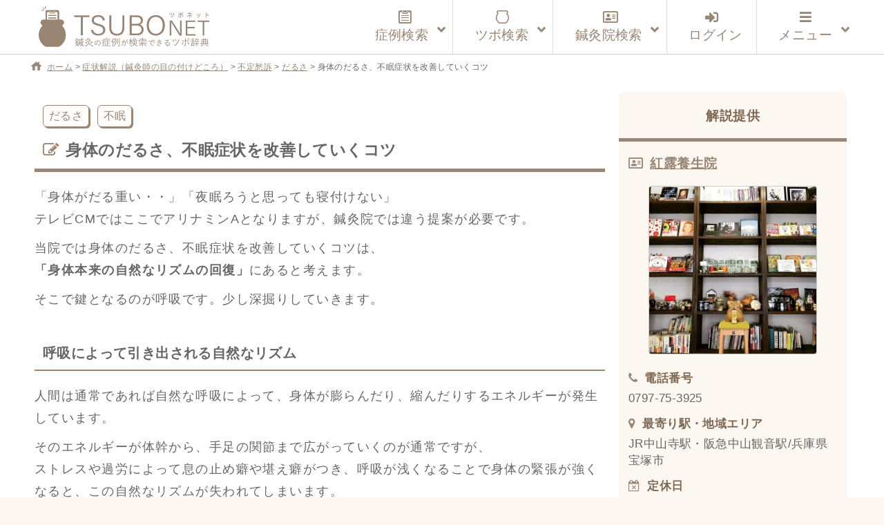

--- FILE ---
content_type: text/html; charset=UTF-8
request_url: https://tsubonet.com/column/11597/
body_size: 18875
content:
<!DOCTYPE html>
<html lang="ja" prefix="og: http://ogp.me/ns# fb: http://ogp.me/ns/fb#  article: http://ogp.me/ns/article#"><head>
<meta http-equiv="Content-Type" content="text/html; charset=UTF-8" />
<meta name="description" content="鍼灸症例データベースです。鍼灸院で実際に使用されているツボ（経穴）を整理してお届けしています。症状で検索すると使用されたツボが表示され、ツボを検索すると改善した症状が表示されます。完全無料のサービスです。" />
<meta name="keywords" content="ツボ,効果,位置,症例,データベース,経穴,鍼灸,鍼灸院,鍼治療" />
<meta http-equiv="Content-Style-Type" content="text/css" />
<meta http-equiv="Content-Script-Type" content="text/javascript" />
<meta name="viewport" content="width=device-width,initial-scale=1">

<title>身体のだるさ、不眠症状を改善していくコツ ｜ ツボネット 鍼灸の症例が検索できるツボ辞典</title>
<link rel='dns-prefetch' href='//webfonts.xserver.jp' />
<link rel='dns-prefetch' href='//www.google.com' />
<link rel='dns-prefetch' href='//s7.addthis.com' />
<link rel='dns-prefetch' href='//s.w.org' />
<link rel='stylesheet' id='wp-block-library-css'  href='https://tsubonet.com/wp-includes/css/dist/block-library/style.min.css?ver=5.4.18' type='text/css' media='all' />
<link rel='stylesheet' id='contact-form-7-css'  href='https://tsubonet.com/wp-content/plugins/contact-form-7/includes/css/styles.css?ver=5.1.9' type='text/css' media='all' />
<link rel='stylesheet' id='contact-form-7-confirm-css'  href='https://tsubonet.com/wp-content/plugins/contact-form-7-add-confirm/includes/css/styles.css?ver=5.1' type='text/css' media='all' />
<link rel='stylesheet' id='sdsp-front-style-css'  href='https://tsubonet.com/wp-content/plugins/sds-portal/assets/css/sdsp-front.css?ver=1589914467' type='text/css' media='all' />
<link rel='stylesheet' id='wp-pagenavi-css'  href='https://tsubonet.com/wp-content/plugins/wp-pagenavi/pagenavi-css.css?ver=2.70' type='text/css' media='all' />
<link rel='stylesheet' id='ligature-symbols-css'  href='https://tsubonet.com/wp-content/plugins/gianism/assets/css/lsf.css?ver=2.11' type='text/css' media='all' />
<link rel='stylesheet' id='gianism-css'  href='https://tsubonet.com/wp-content/plugins/gianism/assets/css/gianism-style.css?ver=4.0.0' type='text/css' media='all' />
<link rel='stylesheet' id='parent-style-css'  href='https://tsubonet.com/wp-content/themes/tsubonet/style.css?ver=5.4.18' type='text/css' media='all' />
<link rel='stylesheet' id='child-style-css'  href='https://tsubonet.com/wp-content/themes/tsubonet_child/style.css?ver=5.4.18' type='text/css' media='all' />
<link rel='stylesheet' id='sdsp-tsubo-jquery-ui-css'  href='https://tsubonet.com/wp-content/plugins/sds-portal/assets/vendor/jquery-ui/jquery-ui.min.css?ver=5.4.18' type='text/css' media='all' />
<link rel='stylesheet' id='addthis_all_pages-css'  href='https://tsubonet.com/wp-content/plugins/addthis/frontend/build/addthis_wordpress_public.min.css?ver=5.4.18' type='text/css' media='all' />
<link rel='stylesheet' id='ubermenu-css'  href='https://tsubonet.com/wp-content/plugins/ubermenu/pro/assets/css/ubermenu.min.css?ver=3.6.1' type='text/css' media='all' />
<link rel='stylesheet' id='ubermenu-vanilla-bar-css'  href='https://tsubonet.com/wp-content/plugins/ubermenu/assets/css/skins/vanilla_bar.css?ver=5.4.18' type='text/css' media='all' />
<link rel='stylesheet' id='ubermenu-font-awesome-all-css'  href='https://tsubonet.com/wp-content/plugins/ubermenu/assets/fontawesome/css/all.min.css?ver=5.4.18' type='text/css' media='all' />
<script type='text/javascript' src='https://tsubonet.com/wp-includes/js/jquery/jquery.js?ver=1.12.4-wp'></script>
<script type='text/javascript' src='https://tsubonet.com/wp-includes/js/jquery/jquery-migrate.min.js?ver=1.4.1'></script>
<script type='text/javascript' src='//webfonts.xserver.jp/js/xserver.js?ver=1.2.1'></script>
<script type='text/javascript' src='https://tsubonet.com/wp-content/plugins/sds-portal/assets/vendor/jquery-ui/jquery-ui.min.js?ver=5.4.18'></script>
<script type='text/javascript' src='https://tsubonet.com/wp-content/themes/tsubonet_child/js/tsubo_autocomplete.js'></script>
<link rel='https://api.w.org/' href='https://tsubonet.com/wp-json/' />
<link rel='prev' title='睡眠時無呼吸症候群にならないための予防法' href='https://tsubonet.com/column/10686/' />
<link rel='next' title='飲みたくない頭痛薬をかしこく卒業する方法' href='https://tsubonet.com/column/14541/' />
<link rel="canonical" href="https://tsubonet.com/column/11597/" />
<link rel='shortlink' href='https://tsubonet.com/?p=11597' />
<link rel="alternate" type="application/json+oembed" href="https://tsubonet.com/wp-json/oembed/1.0/embed?url=https%3A%2F%2Ftsubonet.com%2Fcolumn%2F11597%2F" />
<link rel="alternate" type="text/xml+oembed" href="https://tsubonet.com/wp-json/oembed/1.0/embed?url=https%3A%2F%2Ftsubonet.com%2Fcolumn%2F11597%2F&#038;format=xml" />
<style type='text/css'>
</style>
<link rel="stylesheet" href="https://tsubonet.com/wp-content/plugins/frontend-user-admin/frontend-user-admin.css" type="text/css" media="screen" />
<style id="ubermenu-custom-generated-css">
/** Font Awesome 4 Compatibility **/
.fa{font-style:normal;font-variant:normal;font-weight:normal;font-family:FontAwesome;}

/** UberMenu Custom Menu Styles (Customizer) **/
/* main */
 .ubermenu-main { max-width:1200px; background-color:#ffffff; background:-webkit-gradient(linear,left top,left bottom,from(#ffffff),to(#ffffff)); background:-webkit-linear-gradient(top,#ffffff,#ffffff); background:-moz-linear-gradient(top,#ffffff,#ffffff); background:-ms-linear-gradient(top,#ffffff,#ffffff); background:-o-linear-gradient(top,#ffffff,#ffffff); background:linear-gradient(top,#ffffff,#ffffff); border:1px solid #ffffff; }
 .ubermenu-main .ubermenu-row { max-width:1100px; margin-left:auto; margin-right:auto; }
 .ubermenu-main .ubermenu-item-level-0 > .ubermenu-target { font-size:1.2rem; }
 .ubermenu.ubermenu-main .ubermenu-item-level-0:hover > .ubermenu-target, .ubermenu-main .ubermenu-item-level-0.ubermenu-active > .ubermenu-target { color:#845312; background:#fcf8f1; }
 .ubermenu-main .ubermenu-item-level-0.ubermenu-current-menu-item > .ubermenu-target, .ubermenu-main .ubermenu-item-level-0.ubermenu-current-menu-parent > .ubermenu-target, .ubermenu-main .ubermenu-item-level-0.ubermenu-current-menu-ancestor > .ubermenu-target { color:#660099; }
 .ubermenu-main .ubermenu-item.ubermenu-item-level-0 > .ubermenu-highlight { color:#845312; }
 .ubermenu-main .ubermenu-submenu.ubermenu-submenu-drop { background-color:#fcf8f1; border:1px solid #cccccc; }
 .ubermenu-main .ubermenu-submenu .ubermenu-item-header > .ubermenu-target, .ubermenu-main .ubermenu-tab > .ubermenu-target { font-size:1.0rem; }
 .ubermenu-responsive-toggle.ubermenu-responsive-toggle-main { color:#988574; }
 .ubermenu-main.ubermenu-sticky .ubermenu-nav { width:1100px; max-width:100%; margin:0 auto; float:none; position:relative; }


/** UberMenu Custom Menu Item Styles (Menu Item Settings) **/
/* 180 */    .ubermenu .ubermenu-item-180 > .ubermenu-target.ubermenu-item-layout-image_left > .ubermenu-target-text { padding-left:110px; }
/* 457 */    .ubermenu .ubermenu-item.ubermenu-item-457 > .ubermenu-target { color:#845312; }
             .ubermenu .ubermenu-item.ubermenu-item-457.ubermenu-active > .ubermenu-target, .ubermenu .ubermenu-item.ubermenu-item-457 > .ubermenu-target:hover, .ubermenu .ubermenu-submenu .ubermenu-item.ubermenu-item-457.ubermenu-active > .ubermenu-target, .ubermenu .ubermenu-submenu .ubermenu-item.ubermenu-item-457 > .ubermenu-target:hover { background:#fcf8f1; }
/* 176 */    .ubermenu .ubermenu-item.ubermenu-item-176 > .ubermenu-target { color:#845312; }
/* 78 */     .ubermenu .ubermenu-item.ubermenu-item-78 > .ubermenu-target { color:#845312; }
/* 178 */    .ubermenu .ubermenu-item.ubermenu-item-178 > .ubermenu-target { color:#845312; }
/* 459 */    .ubermenu .ubermenu-item.ubermenu-item-459 > .ubermenu-target { color:#845312; }
/* 462 */    .ubermenu .ubermenu-item.ubermenu-item-462 > .ubermenu-target { color:#988574; }
/* 463 */    .ubermenu .ubermenu-item.ubermenu-item-463 > .ubermenu-target { color:#988574; }
/* 465 */    .ubermenu .ubermenu-item.ubermenu-item-465 > .ubermenu-target { color:#988574; }
/* 466 */    .ubermenu .ubermenu-item.ubermenu-item-466 > .ubermenu-target { color:#988574; }
/* 464 */    .ubermenu .ubermenu-item.ubermenu-item-464 > .ubermenu-target { color:#988574; }


/** UberMenu Custom Tweaks (General Settings) **/
.ubermenu-skin-vanilla-bar .ubermenu-item-level-0 > .ubermenu-target {

    color: #222;

}

/** UberMenu Custom Tweaks - Mobile **/
@media screen and (max-width:959px){
.ubermenu-skin-vanilla-bar .ubermenu-item-level-0 > .ubermenu-target {

    /*color: #1a0dab;*/

}
}
/* Icons */
.ubermenu .ubermenu-item-layout-icon_right > .ubermenu-target-title { margin-right: .6em; display: inline-block; }
.ubermenu .ubermenu-target.ubermenu-item-layout-icon_top, .ubermenu .ubermenu-target.ubermenu-item-layout-icon_bottom{ text-align:center; padding:20px; }
.ubermenu .ubermenu-target.ubermenu-item-layout-icon_top, .ubermenu .ubermenu-target.ubermenu-item-layout-icon_top > .ubermenu-target-text, .ubermenu .ubermenu-target.ubermenu-item-layout-icon_bottom > .ubermenu-target-text, .ubermenu .ubermenu-target.ubermenu-item-layout-icon_bottom > .ubermenu-icon{ text-align:center; display:block; margin-left:auto; margin-right:auto; }


/** UberMenu Sticky CSS **/
 .ubermenu.ubermenu-sticky, .ubermenu-responsive-toggle.ubermenu-sticky{ z-index:1000; } .ubermenu-sticky.ubermenu-sticky-full-width{ left:0; width:100%; max-width:100%; }
 .ubermenu-sticky-full-width.ubermenu-sticky .ubermenu-nav{ padding-left:1px; }
@media screen and (max-width: 959px){ 
   .ubermenu-responsive-toggle.ubermenu-sticky{ height:43px; left:0; width:100% !important; } 
   .ubermenu.ubermenu-sticky{ margin-top:43px; left:0; width:100% !important; } 
  /* Mobile Sticky */
   .ubermenu.ubermenu-is-mobile.ubermenu-sticky { min-height:400px; max-height:600px; overflow-y:auto !important; -webkit-overflow-scrolling:touch; }
   .ubermenu.ubermenu-is-mobile.ubermenu-sticky > .ubermenu-nav{ height:100%; }
   .ubermenu.ubermenu-is-mobile.ubermenu-sticky .ubermenu-active > .ubermenu-submenu-drop{ max-height:none; }
}
/* Special Classes */  .ubermenu .ubermenu-item.um-sticky-only{ display:none !important; }  .ubermenu.ubermenu-sticky .ubermenu-item-level-0.um-sticky-only{ display:inline-block !important; }  .ubermenu.ubermenu-sticky .ubermenu-submenu .ubermenu-item.um-sticky-only{ display:block !important; }  .ubermenu .ubermenu-item-level-0.um-unsticky-only{ display:inline-block !important; }  .ubermenu .ubermenu-submenu .ubermenu-item.um-unsticky-only{ display:block !important; }  .ubermenu.ubermenu-sticky .ubermenu-item.um-unsticky-only{ display:none !important; }
@media screen and (min-width:783px){ .admin-bar  .ubermenu.ubermenu-sticky, .admin-bar  .ubermenu-responsive-toggle.ubermenu-sticky{ margin-top:32px; } }
@media screen and (min-width:783px) and (max-width:){ .admin-bar  .ubermenu.ubermenu-sticky{ margin-top:78px; } }
@media screen and (min-width:600px) and (max-width:782px){ .admin-bar  .ubermenu.ubermenu-sticky, .admin-bar  .ubermenu-responsive-toggle.ubermenu-sticky{ margin-top:46px; } .admin-bar  .ubermenu.ubermenu-sticky{ margin-top:89px; } }

/* Status: Loaded from Transient */

</style><meta property="og:title" content="身体のだるさ、不眠症状を改善していくコツ｜ツボネット 鍼灸の症例が検索できるツボ辞典" />
<meta property="og:description" content="&lt;div class=&quot;at-above-post addthis_tool&quot; data-url=&quot;https://tsubonet.com/column/11597/&quot;&gt;&lt;/div&gt;「身体がだる重い" />
<meta property="og:type" content="article" />
<meta property="og:url" content="https://tsubonet.com/column/11597/" />
<meta property="og:image" content="https://tsubonet.com/wp-content/uploads/2019/06/IMG_5012-1024x724.jpg" />
<meta property="og:site_name" content="ツボネット 鍼灸の症例が検索できるツボ辞典" />
<meta name="twitter:card" content="summary_large_image" />
<meta property="og:locale" content="ja_JP" />
<link rel="shortcut icon" type="image/x-icon" href="https://tsubonet.com/wp-content/themes/tsubonet_child/images/favicon.ico"><link rel="apple-touch-icon" href="https://tsubonet.com/wp-content/uploads/2019/02/cropped-site_icon-2-180x180.jpg" /><link rel="icon" type="image/png" href="https://tsubonet.com/wp-content/uploads/2019/02/cropped-site_icon-2-270x270.jpg" sizes="192x192"><meta name="msapplication-TileImage" content="https://tsubonet.com/wp-content/uploads/2019/02/cropped-site_icon-2-270x270.jpg" /><script src="https://tsubonet.com/wp-content/themes/tsubonet_child/js/masonry-docs/masonry.pkgd.min.js"></script><script src="https://tsubonet.com/wp-content/themes/tsubonet_child/js/masonry-docs/imagesloaded.pkgd.min.js"></script><script src="https://tsubonet.com/wp-content/themes/tsubonet_child/js/masonry-docs/masonry_main.js"></script><link rel="icon" href="https://tsubonet.com/wp-content/uploads/2019/02/cropped-site_icon-4-32x32.jpg" sizes="32x32" />
<link rel="icon" href="https://tsubonet.com/wp-content/uploads/2019/02/cropped-site_icon-4-192x192.jpg" sizes="192x192" />
<link rel="apple-touch-icon" href="https://tsubonet.com/wp-content/uploads/2019/02/cropped-site_icon-4-180x180.jpg" />
<meta name="msapplication-TileImage" content="https://tsubonet.com/wp-content/uploads/2019/02/cropped-site_icon-4-270x270.jpg" />

<link rel="stylesheet" href="https://tsubonet.com/wp-content/themes/tsubonet_child/style.css" type="text/css" media="all" />
<link rel="stylesheet" href="https://tsubonet.com/wp-content/themes/tsubonet_child/css/rps.css" type="text/css" media="all" />

<link rel="stylesheet" type="text/css" href="https://tsubonet.com/wp-content/themes/tsubonet_child/css/slick.css">
<link rel="stylesheet" type="text/css" href="https://tsubonet.com/wp-content/themes/tsubonet_child/css/slick-theme.css">

<link rel="stylesheet" href="https://tsubonet.com/wp-content/themes/tsubonet_child/css/owl.carousel.min.css">
<link rel="stylesheet" href="https://tsubonet.com/wp-content/themes/tsubonet_child/css/owl.theme.default.min.css">

<link rel="alternate" type="application/rss+xml" title="ツボネット 鍼灸の症例が検索できるツボ辞典 RSS Feed" href="https://tsubonet.com/feed/" />
<link rel="alternate" type="application/atom+xml" title="ツボネット 鍼灸の症例が検索できるツボ辞典 Atom Feed" href="https://tsubonet.com/feed/atom/" />
<link rel="pingback" href="https://tsubonet.com/xmlrpc.php" />
<title>身体のだるさ、不眠症状を改善していくコツ ｜ ツボネット 鍼灸の症例が検索できるツボ辞典</title>
<link rel='dns-prefetch' href='//webfonts.xserver.jp' />
<link rel='dns-prefetch' href='//www.google.com' />
<link rel='dns-prefetch' href='//s7.addthis.com' />
<link rel='dns-prefetch' href='//s.w.org' />
<script type='text/javascript' src='https://tsubonet.com/wp-includes/js/wp-embed.min.js?ver=5.4.18'></script>
<script type='text/javascript' src='https://tsubonet.com/wp-content/themes/tsubonet_child/js/jquery-codes.js?ver=5.4.18'></script>
<link rel='https://api.w.org/' href='https://tsubonet.com/wp-json/' />
<link rel='prev' title='睡眠時無呼吸症候群にならないための予防法' href='https://tsubonet.com/column/10686/' />
<link rel='next' title='飲みたくない頭痛薬をかしこく卒業する方法' href='https://tsubonet.com/column/14541/' />
<link rel="canonical" href="https://tsubonet.com/column/11597/" />
<link rel='shortlink' href='https://tsubonet.com/?p=11597' />
<link rel="alternate" type="application/json+oembed" href="https://tsubonet.com/wp-json/oembed/1.0/embed?url=https%3A%2F%2Ftsubonet.com%2Fcolumn%2F11597%2F" />
<link rel="alternate" type="text/xml+oembed" href="https://tsubonet.com/wp-json/oembed/1.0/embed?url=https%3A%2F%2Ftsubonet.com%2Fcolumn%2F11597%2F&#038;format=xml" />
<style type='text/css'>
</style>
<link rel="stylesheet" href="https://tsubonet.com/wp-content/plugins/frontend-user-admin/frontend-user-admin.css" type="text/css" media="screen" />
<style id="ubermenu-custom-generated-css">
/** Font Awesome 4 Compatibility **/
.fa{font-style:normal;font-variant:normal;font-weight:normal;font-family:FontAwesome;}

/** UberMenu Custom Menu Styles (Customizer) **/
/* main */
 .ubermenu-main { max-width:1200px; background-color:#ffffff; background:-webkit-gradient(linear,left top,left bottom,from(#ffffff),to(#ffffff)); background:-webkit-linear-gradient(top,#ffffff,#ffffff); background:-moz-linear-gradient(top,#ffffff,#ffffff); background:-ms-linear-gradient(top,#ffffff,#ffffff); background:-o-linear-gradient(top,#ffffff,#ffffff); background:linear-gradient(top,#ffffff,#ffffff); border:1px solid #ffffff; }
 .ubermenu-main .ubermenu-row { max-width:1100px; margin-left:auto; margin-right:auto; }
 .ubermenu-main .ubermenu-item-level-0 > .ubermenu-target { font-size:1.2rem; }
 .ubermenu.ubermenu-main .ubermenu-item-level-0:hover > .ubermenu-target, .ubermenu-main .ubermenu-item-level-0.ubermenu-active > .ubermenu-target { color:#845312; background:#fcf8f1; }
 .ubermenu-main .ubermenu-item-level-0.ubermenu-current-menu-item > .ubermenu-target, .ubermenu-main .ubermenu-item-level-0.ubermenu-current-menu-parent > .ubermenu-target, .ubermenu-main .ubermenu-item-level-0.ubermenu-current-menu-ancestor > .ubermenu-target { color:#660099; }
 .ubermenu-main .ubermenu-item.ubermenu-item-level-0 > .ubermenu-highlight { color:#845312; }
 .ubermenu-main .ubermenu-submenu.ubermenu-submenu-drop { background-color:#fcf8f1; border:1px solid #cccccc; }
 .ubermenu-main .ubermenu-submenu .ubermenu-item-header > .ubermenu-target, .ubermenu-main .ubermenu-tab > .ubermenu-target { font-size:1.0rem; }
 .ubermenu-responsive-toggle.ubermenu-responsive-toggle-main { color:#988574; }
 .ubermenu-main.ubermenu-sticky .ubermenu-nav { width:1100px; max-width:100%; margin:0 auto; float:none; position:relative; }


/** UberMenu Custom Menu Item Styles (Menu Item Settings) **/
/* 180 */    .ubermenu .ubermenu-item-180 > .ubermenu-target.ubermenu-item-layout-image_left > .ubermenu-target-text { padding-left:110px; }
/* 457 */    .ubermenu .ubermenu-item.ubermenu-item-457 > .ubermenu-target { color:#845312; }
             .ubermenu .ubermenu-item.ubermenu-item-457.ubermenu-active > .ubermenu-target, .ubermenu .ubermenu-item.ubermenu-item-457 > .ubermenu-target:hover, .ubermenu .ubermenu-submenu .ubermenu-item.ubermenu-item-457.ubermenu-active > .ubermenu-target, .ubermenu .ubermenu-submenu .ubermenu-item.ubermenu-item-457 > .ubermenu-target:hover { background:#fcf8f1; }
/* 176 */    .ubermenu .ubermenu-item.ubermenu-item-176 > .ubermenu-target { color:#845312; }
/* 78 */     .ubermenu .ubermenu-item.ubermenu-item-78 > .ubermenu-target { color:#845312; }
/* 178 */    .ubermenu .ubermenu-item.ubermenu-item-178 > .ubermenu-target { color:#845312; }
/* 459 */    .ubermenu .ubermenu-item.ubermenu-item-459 > .ubermenu-target { color:#845312; }
/* 462 */    .ubermenu .ubermenu-item.ubermenu-item-462 > .ubermenu-target { color:#988574; }
/* 463 */    .ubermenu .ubermenu-item.ubermenu-item-463 > .ubermenu-target { color:#988574; }
/* 465 */    .ubermenu .ubermenu-item.ubermenu-item-465 > .ubermenu-target { color:#988574; }
/* 466 */    .ubermenu .ubermenu-item.ubermenu-item-466 > .ubermenu-target { color:#988574; }
/* 464 */    .ubermenu .ubermenu-item.ubermenu-item-464 > .ubermenu-target { color:#988574; }


/** UberMenu Custom Tweaks (General Settings) **/
.ubermenu-skin-vanilla-bar .ubermenu-item-level-0 > .ubermenu-target {

    color: #222;

}

/** UberMenu Custom Tweaks - Mobile **/
@media screen and (max-width:959px){
.ubermenu-skin-vanilla-bar .ubermenu-item-level-0 > .ubermenu-target {

    /*color: #1a0dab;*/

}
}
/* Icons */
.ubermenu .ubermenu-item-layout-icon_right > .ubermenu-target-title { margin-right: .6em; display: inline-block; }
.ubermenu .ubermenu-target.ubermenu-item-layout-icon_top, .ubermenu .ubermenu-target.ubermenu-item-layout-icon_bottom{ text-align:center; padding:20px; }
.ubermenu .ubermenu-target.ubermenu-item-layout-icon_top, .ubermenu .ubermenu-target.ubermenu-item-layout-icon_top > .ubermenu-target-text, .ubermenu .ubermenu-target.ubermenu-item-layout-icon_bottom > .ubermenu-target-text, .ubermenu .ubermenu-target.ubermenu-item-layout-icon_bottom > .ubermenu-icon{ text-align:center; display:block; margin-left:auto; margin-right:auto; }


/** UberMenu Sticky CSS **/
 .ubermenu.ubermenu-sticky, .ubermenu-responsive-toggle.ubermenu-sticky{ z-index:1000; } .ubermenu-sticky.ubermenu-sticky-full-width{ left:0; width:100%; max-width:100%; }
 .ubermenu-sticky-full-width.ubermenu-sticky .ubermenu-nav{ padding-left:1px; }
@media screen and (max-width: 959px){ 
   .ubermenu-responsive-toggle.ubermenu-sticky{ height:43px; left:0; width:100% !important; } 
   .ubermenu.ubermenu-sticky{ margin-top:43px; left:0; width:100% !important; } 
  /* Mobile Sticky */
   .ubermenu.ubermenu-is-mobile.ubermenu-sticky { min-height:400px; max-height:600px; overflow-y:auto !important; -webkit-overflow-scrolling:touch; }
   .ubermenu.ubermenu-is-mobile.ubermenu-sticky > .ubermenu-nav{ height:100%; }
   .ubermenu.ubermenu-is-mobile.ubermenu-sticky .ubermenu-active > .ubermenu-submenu-drop{ max-height:none; }
}
/* Special Classes */  .ubermenu .ubermenu-item.um-sticky-only{ display:none !important; }  .ubermenu.ubermenu-sticky .ubermenu-item-level-0.um-sticky-only{ display:inline-block !important; }  .ubermenu.ubermenu-sticky .ubermenu-submenu .ubermenu-item.um-sticky-only{ display:block !important; }  .ubermenu .ubermenu-item-level-0.um-unsticky-only{ display:inline-block !important; }  .ubermenu .ubermenu-submenu .ubermenu-item.um-unsticky-only{ display:block !important; }  .ubermenu.ubermenu-sticky .ubermenu-item.um-unsticky-only{ display:none !important; }
@media screen and (min-width:783px){ .admin-bar  .ubermenu.ubermenu-sticky, .admin-bar  .ubermenu-responsive-toggle.ubermenu-sticky{ margin-top:32px; } }
@media screen and (min-width:783px) and (max-width:){ .admin-bar  .ubermenu.ubermenu-sticky{ margin-top:78px; } }
@media screen and (min-width:600px) and (max-width:782px){ .admin-bar  .ubermenu.ubermenu-sticky, .admin-bar  .ubermenu-responsive-toggle.ubermenu-sticky{ margin-top:46px; } .admin-bar  .ubermenu.ubermenu-sticky{ margin-top:89px; } }

/* Status: Loaded from Transient */

</style><meta property="og:title" content="身体のだるさ、不眠症状を改善していくコツ｜ツボネット 鍼灸の症例が検索できるツボ辞典" />
<meta property="og:description" content="&lt;div class=&quot;at-above-post addthis_tool&quot; data-url=&quot;https://tsubonet.com/column/11597/&quot;&gt;&lt;/div&gt;「身体がだる重い" />
<meta property="og:type" content="article" />
<meta property="og:url" content="https://tsubonet.com/column/11597/" />
<meta property="og:image" content="https://tsubonet.com/wp-content/uploads/2019/06/IMG_5012-1024x724.jpg" />
<meta property="og:site_name" content="ツボネット 鍼灸の症例が検索できるツボ辞典" />
<meta name="twitter:card" content="summary_large_image" />
<meta property="og:locale" content="ja_JP" />
<link rel="shortcut icon" type="image/x-icon" href="https://tsubonet.com/wp-content/themes/tsubonet_child/images/favicon.ico"><link rel="apple-touch-icon" href="https://tsubonet.com/wp-content/uploads/2019/02/cropped-site_icon-2-180x180.jpg" /><link rel="icon" type="image/png" href="https://tsubonet.com/wp-content/uploads/2019/02/cropped-site_icon-2-270x270.jpg" sizes="192x192"><meta name="msapplication-TileImage" content="https://tsubonet.com/wp-content/uploads/2019/02/cropped-site_icon-2-270x270.jpg" /><script src="https://tsubonet.com/wp-content/themes/tsubonet_child/js/masonry-docs/masonry.pkgd.min.js"></script><script src="https://tsubonet.com/wp-content/themes/tsubonet_child/js/masonry-docs/imagesloaded.pkgd.min.js"></script><script src="https://tsubonet.com/wp-content/themes/tsubonet_child/js/masonry-docs/masonry_main.js"></script><link rel="icon" href="https://tsubonet.com/wp-content/uploads/2019/02/cropped-site_icon-4-32x32.jpg" sizes="32x32" />
<link rel="icon" href="https://tsubonet.com/wp-content/uploads/2019/02/cropped-site_icon-4-192x192.jpg" sizes="192x192" />
<link rel="apple-touch-icon" href="https://tsubonet.com/wp-content/uploads/2019/02/cropped-site_icon-4-180x180.jpg" />
<meta name="msapplication-TileImage" content="https://tsubonet.com/wp-content/uploads/2019/02/cropped-site_icon-4-270x270.jpg" />
<script src="https://tsubonet.com/wp-content/themes/tsubonet_child/js/css_browser_selector.js" type="text/javascript"></script>

<!--abixTreeList-->
<!--<link href="https://tsubonet.com/wp-content/themes/tsubonet/abixTreeList/css/bootstrap.css" rel="stylesheet">
<link href="https://tsubonet.com/wp-content/themes/tsubonet/abixTreeList/css/abixTreeList.css" rel="stylesheet">-->
<!--abixTreeList-->

<!--<script src="https://tsubonet.com/wp-content/themes/tsubonet/js/jQueryAutoHeight.js"></script>-->
<script>
/*jQuery(function($){
    var minWidth = 690;
    $(window).resize(function(){
        if (minWidth <= $(this).width()) {
            $('.top_n_i_text').autoHeight({column:4});
        }
        else {
            $('.top_n_i_text').autoHeight({column:2});
        }
    }).trigger('resize');
});*/
</script>
<!--[if lt IE 7]>
<script src="http://ie7-js.googlecode.com/svn/version/2.0(beta3)/IE7.js" type="text/javascript"></script>
<![endif]-->

<!--<script>
jQuery(function($){

  $('#mega-menu-maxmega_navi').hover(function(){
    var settarget = $(this);
    sethover = setTimeout(function(){
		settarget.stop().addClass('active');
    childPanel = settarget.stop().children('.mega-sub-menu');
    childPanel.each(function(){
      childPanel.stop(true).fadeIn(200);
    });
    $('#contents___wrapper').stop().before('<div class="megamenu_bg"></div>').prev().hide().fadeIn('100');
    },200);
    $("#document_fixed_spot").stop().fadeOut();
  });

});</script>-->


<!--<script>

jQuery(function($){

  $(function(){
    if($('#menu-headers').length){
        $('#contents___wrapper').hide();
    }
});

});


</script>-->
<!--Google reCAPTCHA-->
<script src='https://www.google.com/recaptcha/api.js'></script>

<!-- Global site tag (gtag.js) - Google Analytics -->
<script async src="https://www.googletagmanager.com/gtag/js?id=UA-107769434-3"></script>
<script>
    window.dataLayer = window.dataLayer || [];
    function gtag(){dataLayer.push(arguments);}
    gtag('js', new Date());

    gtag('config', 'UA-107769434-3');
</script>
<meta name="google-site-verification" content="zMRC1UdKaR8ZTPkvsOkLxk2XbNQCdcqH4LGB4XsL3Wo" />


</head>
<body class="column-template-default single single-column postid-11597">
<header id="header_bg">
<div id="hd_inner">
<div class="hd_inner_001">
<p><a href="https://tsubonet.com"><img src="https://tsubonet.com/wp-content/themes/tsubonet_child/images/hd_inner_001.svg" height="60" alt="ツボネット ホーム" /></a></p>
</div>

<div class="global_navi">

<!-- UberMenu [Configuration:main] [Theme Loc:uberMenu_navi] [Integration:api] -->
<a class="ubermenu-responsive-toggle ubermenu-responsive-toggle-main ubermenu-skin-vanilla-bar ubermenu-loc-ubermenu_navi ubermenu-responsive-toggle-content-align-right ubermenu-responsive-toggle-align-right ubermenu-responsive-toggle-icon-only " tabindex="0" data-ubermenu-target="ubermenu-main-24-ubermenu_navi"><i class="fas fa-bars" ></i></a><nav id="ubermenu-main-24-ubermenu_navi" class="ubermenu ubermenu-nojs ubermenu-main ubermenu-menu-24 ubermenu-loc-ubermenu_navi ubermenu-responsive ubermenu-responsive-default ubermenu-responsive-collapse ubermenu-horizontal ubermenu-transition-shift ubermenu-trigger-click ubermenu-skin-vanilla-bar ubermenu-has-border ubermenu-bar-align-center ubermenu-items-align-right ubermenu-bound-inner ubermenu-disable-submenu-scroll ubermenu-sub-indicators ubermenu-retractors-responsive ubermenu-submenu-indicator-closes"><ul id="ubermenu-nav-main-24-ubermenu_navi" class="ubermenu-nav" data-title="グローバルナビ（本番）"><li id="menu-item-464" class="ubermenu-item ubermenu-item-type-custom ubermenu-item-object-custom ubermenu-item-has-children ubermenu-item-464 ubermenu-item-level-0 ubermenu-column ubermenu-column-auto ubermenu-has-submenu-drop ubermenu-has-submenu-mega" ><a class="ubermenu-target ubermenu-target-with-icon ubermenu-item-layout-default ubermenu-item-layout-icon_left" href="https://tsubonet.com/case-list/" tabindex="0"><i class="ubermenu-icon fab fa-wpforms icon-case-icon1case-icon1"  title="case-icon1"></i><span class="ubermenu-target-title ubermenu-target-text">症例検索</span><i class='ubermenu-sub-indicator fas fa-angle-down'></i></a><ul  class="ubermenu-submenu ubermenu-submenu-id-464 ubermenu-submenu-type-auto ubermenu-submenu-type-mega ubermenu-submenu-drop ubermenu-submenu-align-full_width ubermenu-submenu-retractor-top"  ><li class="ubermenu-retractor ubermenu-retractor-desktop"><i class="fas fa-times"></i></li><li id="menu-item-491" class="ubermenu-item ubermenu-item-type-custom ubermenu-item-object-ubermenu-custom ubermenu-item-491 ubermenu-item-auto ubermenu-item-header ubermenu-item-level-1 ubermenu-column ubermenu-column-full" ><div class="ubermenu-content-block ubermenu-custom-content ubermenu-custom-content-padded"><form action="https://tsubonet.com/case-list/" method="get" id="search_case" class="sdsp_searchform navi_search_syourei"><div class="case_search_inner_2">
<div class="c_s_i___1">
<input type="text" name="freeword" id="search_freeword" value="" placeholder="体の部位や症状など"></div>
<div class="c_s_i___2">
<input type="text" name="area" id="search_area" value="" placeholder="あなたの地域"></div>
<div class="c_s_i___3">
<span><div class="button_wrap"><input type="submit" value="検索"></div></span></div>
<div class="c_s_i___4">
<a href="#" id="all_case_category_button">症例 一覧</a></div>
</div>
</form></div></li></ul></li><li id="menu-item-462" class="ubermenu-item ubermenu-item-type-custom ubermenu-item-object-custom ubermenu-item-has-children ubermenu-item-462 ubermenu-item-level-0 ubermenu-column ubermenu-column-auto ubermenu-has-submenu-drop ubermenu-has-submenu-mega" ><a class="ubermenu-target ubermenu-target-with-icon ubermenu-item-layout-default ubermenu-item-layout-icon_left" href="https://tsubonet.com/tsubo-list/" tabindex="0"><i class="ubermenu-icon fas fa-adjust icon-tsubo1tsubo-icon1"  title="tsubo-icon1"></i><span class="ubermenu-target-title ubermenu-target-text">ツボ検索</span><i class='ubermenu-sub-indicator fas fa-angle-down'></i></a><ul  class="ubermenu-submenu ubermenu-submenu-id-462 ubermenu-submenu-type-auto ubermenu-submenu-type-mega ubermenu-submenu-drop ubermenu-submenu-align-full_width ubermenu-submenu-retractor-top"  ><li class="ubermenu-retractor ubermenu-retractor-desktop"><i class="fas fa-times"></i></li><li id="menu-item-897" class="ubermenu-item ubermenu-item-type-custom ubermenu-item-object-ubermenu-custom ubermenu-item-897 ubermenu-item-auto ubermenu-item-header ubermenu-item-level-1 ubermenu-column ubermenu-column-full" ><div class="ubermenu-content-block ubermenu-custom-content ubermenu-custom-content-padded"><form action="https://tsubonet.com/tsubo-list/" method="get" class="smp-tsubo_search navi_search_tsubo">
<div class="tsubo_search_inner_2">
 <div class="t_s_i___1"><input type="text" name="tsearch" value="" id="search_freeword" placeholder="ツボ名またはコード" /></div>
 <div class="t_s_i___2"><span><div class="button_wrap"><input type="submit" value="検索" /></div></span></div><div class="t_s_i___3"><a href="#" id="all_case_tsubo_button">ツボ 一覧</a></div>
</div></form></div></li></ul></li><li id="menu-item-463" class="ubermenu-item ubermenu-item-type-custom ubermenu-item-object-custom ubermenu-item-has-children ubermenu-item-463 ubermenu-item-level-0 ubermenu-column ubermenu-column-auto ubermenu-has-submenu-drop ubermenu-has-submenu-mega" ><a class="ubermenu-target ubermenu-target-with-icon ubermenu-item-layout-default ubermenu-item-layout-icon_left" href="https://tsubonet.com/shisetsu-list/" tabindex="0"><i class="ubermenu-icon far fa-address-card" ></i><span class="ubermenu-target-title ubermenu-target-text">鍼灸院検索</span><i class='ubermenu-sub-indicator fas fa-angle-down'></i></a><ul  class="ubermenu-submenu ubermenu-submenu-id-463 ubermenu-submenu-type-auto ubermenu-submenu-type-mega ubermenu-submenu-drop ubermenu-submenu-align-full_width ubermenu-submenu-retractor-top"  ><li class="ubermenu-retractor ubermenu-retractor-desktop"><i class="fas fa-times"></i></li><li id="menu-item-493" class="ubermenu-item ubermenu-item-type-custom ubermenu-item-object-ubermenu-custom ubermenu-item-493 ubermenu-item-auto ubermenu-item-header ubermenu-item-level-1 ubermenu-column ubermenu-column-full" ><div class="ubermenu-content-block ubermenu-custom-content ubermenu-custom-content-padded"><form action="https://tsubonet.com/shisetsu-list/" method="get" id="search_author" class="sdsp_searchform navi_search_shop">
<div class="author_search_inner_2">
<div class="a_s_i___1">
<input type="text" name="area" id="search_area" value="" placeholder="地域名・最寄り駅"></div>
<div class="a_s_i___2">
<input type="text" name="freeword" id="search_freeword" value="" placeholder="鍼灸院の名称"></div>
<div class="a_s_i___3">
<span><div class="button_wrap"><input type="submit" value="検索"></div></span></div>
</div>
</form></div></li></ul></li><li id="menu-item-465" class="ubermenu-item ubermenu-item-type-custom ubermenu-item-object-custom ubermenu-item-465 ubermenu-item-level-0 ubermenu-column ubermenu-column-auto" ><a class="ubermenu-target ubermenu-target-with-icon ubermenu-item-layout-default ubermenu-item-layout-icon_left" href="https://tsubonet.com/login/" tabindex="0"><i class="ubermenu-icon fas fa-sign-in-alt" ></i><span class="ubermenu-target-title ubermenu-target-text">ログイン</span></a></li><li id="menu-item-466" class="ubermenu-item ubermenu-item-type-custom ubermenu-item-object-custom ubermenu-item-has-children ubermenu-item-466 ubermenu-item-level-0 ubermenu-column ubermenu-column-auto ubermenu-has-submenu-drop ubermenu-has-submenu-mega" ><a class="ubermenu-target ubermenu-target-with-icon ubermenu-item-layout-default ubermenu-item-layout-icon_left" href="#" tabindex="0"><i class="ubermenu-icon fas fa-bars" ></i><span class="ubermenu-target-title ubermenu-target-text">メニュー</span><i class='ubermenu-sub-indicator fas fa-angle-down'></i></a><ul  class="ubermenu-submenu ubermenu-submenu-id-466 ubermenu-submenu-type-auto ubermenu-submenu-type-mega ubermenu-submenu-drop ubermenu-submenu-align-full_width ubermenu-submenu-retractor-top"  ><li class="ubermenu-retractor ubermenu-retractor-desktop"><i class="fas fa-times"></i></li><li id="menu-item-467" class="ubermenu-item ubermenu-item-type-post_type ubermenu-item-object-page ubermenu-item-467 ubermenu-item-auto ubermenu-item-header ubermenu-item-level-1 ubermenu-column ubermenu-column-auto" ><a class="ubermenu-target ubermenu-target-with-icon ubermenu-item-layout-default ubermenu-item-layout-icon_left" href="https://tsubonet.com/info/"><i class="ubermenu-icon fas fa-chevron-right icon-left" ></i><span class="ubermenu-target-title ubermenu-target-text">お知らせ</span></a></li><li id="menu-item-2206" class="ubermenu-item ubermenu-item-type-post_type ubermenu-item-object-page ubermenu-item-2206 ubermenu-item-auto ubermenu-item-header ubermenu-item-level-1 ubermenu-column ubermenu-column-auto" ><a class="ubermenu-target ubermenu-target-with-icon ubermenu-item-layout-default ubermenu-item-layout-icon_left" href="https://tsubonet.com/columns/"><i class="ubermenu-icon fas fa-chevron-right icon-left" ></i><span class="ubermenu-target-title ubermenu-target-text">症状解説（鍼灸師の目の付けどころ）</span></a></li><li id="menu-item-469" class="ubermenu-item ubermenu-item-type-post_type ubermenu-item-object-page ubermenu-item-469 ubermenu-item-auto ubermenu-item-header ubermenu-item-level-1 ubermenu-column ubermenu-column-auto" ><a class="ubermenu-target ubermenu-target-with-icon ubermenu-item-layout-default ubermenu-item-layout-icon_left" href="https://tsubonet.com/contact/"><i class="ubermenu-icon fas fa-chevron-right icon-left" ></i><span class="ubermenu-target-title ubermenu-target-text">お問い合わせ</span></a></li></ul></li></ul></nav>
<!-- End UberMenu -->
</div>

<!--スマホ用-->
<!--<div class="hd_inner_004"><div id="smp_menu"><div class="menuBtn"></div></div></div>-->
<!--スマホ用END-->

</div><!--// #hd_inner //-->
</header><!--// #header_bg //-->

<!--<div class="mega-menus-panel-inner"></div>-->
 
 



<div id="contents___wrapper">



<!--<div id="subcontents_bg" style="margin-bottom: 10px;"><div id="subcontents_img"><img width="950" height="130" src="https://tsubonet.com/wp-content/themes/tsubonet/images/blog_001.jpg" class="attachment-thumbnail_page_topimg size-thumbnail_page_topimg" alt="Chrysanthemum"></div></div>-->

<div class="breadcrumb"><div class="breadcrumb_inner"><div class="kuzuhome"></div><!-- Breadcrumb NavXT 6.4.0 -->
<span property="itemListElement" typeof="ListItem"><a property="item" typeof="WebPage" title="ツボネット 鍼灸の症例が検索できるツボ辞典へ移動" href="https://tsubonet.com" class="home"><span property="name">ホーム</span></a><meta property="position" content="1"></span> &gt; <span property="itemListElement" typeof="ListItem"><a property="item" typeof="WebPage" title="症状解説（鍼灸師の目の付けどころ）へ移動" href="https://tsubonet.com/columns/" class="column-root post post-column"><span property="name">症状解説（鍼灸師の目の付けどころ）</span></a><meta property="position" content="2"></span> &gt; <span property="itemListElement" typeof="ListItem"><a property="item" typeof="WebPage" title="Go to the 不定愁訴 症例カテゴリー archives." href="https://tsubonet.com/case_column/futeishuuso/" class="taxonomy case_column"><span property="name">不定愁訴</span></a><meta property="position" content="3"></span> &gt; <span property="itemListElement" typeof="ListItem"><a property="item" typeof="WebPage" title="Go to the だるさ 症例カテゴリー archives." href="https://tsubonet.com/case_column/darusa/" class="taxonomy case_column"><span property="name">だるさ</span></a><meta property="position" content="4"></span> &gt; <span property="itemListElement" typeof="ListItem"><span property="name">身体のだるさ、不眠症状を改善していくコツ</span><meta property="position" content="5"></span></div></div>
<div id="main_bg">
    <div id="main" class="main_contents">
    <div id="contents_blog" class="clearfix" style="padding-top:0px;">
    <div id="content" class="widecolumn">
	
<div class="post" id="post-11597">
<div class="column_box">
<p class="column_cat">            <span class="column_cat_inner"><a href="https://tsubonet.com/case_column/darusa/" rel="tag">だるさ</a>  <a href="https://tsubonet.com/case_column/fumin/" rel="tag">不眠</a></span>
			</p>
            </div>
            
<h1 id="case_column_s_title"><i class="fa fa-edit" aria-hidden="true" style="margin-right:10px;"></i><!--<i class="fa fa-edit" aria-hidden="true"></i>-->身体のだるさ、不眠症状を改善していくコツ</h1>

<div class="entry column_single">
<div class="clearfix">
<div class="at-above-post addthis_tool" data-url="https://tsubonet.com/column/11597/"></div><p>「身体がだる重い・・」「夜眠ろうと思っても寝付けない」<br />
テレビCMではここでアリナミンAとなりますが、鍼灸院では違う提案が必要です。</p>
<p>当院では身体のだるさ、不眠症状を改善していくコツは、<br />
<strong>「身体本来の自然なリズムの回復」</strong>にあると考えます。</p>
<p>そこで鍵となるのが呼吸です。少し深掘りしていきます。</p>
<h2>呼吸によって引き出される自然なリズム</h2>
<p>人間は通常であれば自然な呼吸によって、身体が膨らんだり、縮んだりするエネルギーが発生しています。</p>
<p>そのエネルギーが体幹から、手足の関節まで広がっていくのが通常ですが、<br />
ストレスや過労によって息の止め癖や堪え癖がつき、呼吸が浅くなることで身体の緊張が強くなると、この自然なリズムが失われてしまいます。</p>
<p><img class="size-medium wp-image-11640 aligncenter" src="https://tsubonet.com/wp-content/uploads/2019/06/a2b511b460cd229a7756c4c96ed31be5_s-300x225.jpg" alt="" width="300" height="225" srcset="https://tsubonet.com/wp-content/uploads/2019/06/a2b511b460cd229a7756c4c96ed31be5_s-300x225.jpg 300w, https://tsubonet.com/wp-content/uploads/2019/06/a2b511b460cd229a7756c4c96ed31be5_s-600x450.jpg 600w, https://tsubonet.com/wp-content/uploads/2019/06/a2b511b460cd229a7756c4c96ed31be5_s.jpg 640w" sizes="(max-width: 300px) 100vw, 300px" /></p>
<p>リズムが崩れるとさらに緊張も強くなる。これがいわゆる負の連鎖ですね。</p>
<p>リズムが崩れた心身の状態で、リズムを戻そうと思っても余計に苦しくなる。<br />
これも容易に想像できそうです。<br />
夜眠れないからといって、無理に運動しても余計に疲れただけという経験をされた方も多いはず。</p>
<p>ではどうすれば良いのでしょうか。<br />
ここで鍼灸院の出番です。</p>
<h2>整動鍼ができること</h2>
<p>当院の施術方針は、呼吸をしやすくすること。<br />
そのためには、2点の下地を整えることを目標とします。</p>
<p>①不都合なく動かせる身体<br />
②適時膨らんだり凹んだりできるお腹</p>
<p>整動鍼では内臓調整はもちろん、動きの調整も得意としています。<br />
身体の自然なリズムを乱す要因が、身体が膨らんだり、縮んだりすることができない状態と考えると、</p>
<p>一つ一つの関節に開閉のリズムをつけていくことで、プシューっと膨らんで、ペターっと凹める身体になる。<br />
結果的に身体全体の自然なリズムは回復していきます。</p>
<p><img class="size-medium wp-image-11641 aligncenter" src="https://tsubonet.com/wp-content/uploads/2019/06/7e306e79d3d0f00967e155c857a62ac4_m-300x214.jpg" alt="" width="300" height="214" srcset="https://tsubonet.com/wp-content/uploads/2019/06/7e306e79d3d0f00967e155c857a62ac4_m-300x214.jpg 300w, https://tsubonet.com/wp-content/uploads/2019/06/7e306e79d3d0f00967e155c857a62ac4_m-768x548.jpg 768w, https://tsubonet.com/wp-content/uploads/2019/06/7e306e79d3d0f00967e155c857a62ac4_m.jpg 1024w, https://tsubonet.com/wp-content/uploads/2019/06/7e306e79d3d0f00967e155c857a62ac4_m-600x428.jpg 600w" sizes="(max-width: 300px) 100vw, 300px" /></p>
<p>自然なリズムが回復されていけば、身体の本能的欲求も刺激されるので、食欲や睡眠欲は自然と引き出されてくるでしょう。<br />
身体のだるさ、不眠症状を改善していくコツが<strong>「</strong>身体本来の自然なリズムの回復<strong>」</strong>にあると考える理由がここにあります。</p>
<h2><strong>身体本来の自然なリズムがもたらす恩恵</strong></h2>
<p>動きと呼吸は切っても切り離せない関係です。</p>
<p>動きが変われば、呼吸が変わる<br />
呼吸が変われば、動きが変わる</p>
<p>動きが変われば、自律神経が安定します。<br />
自律神経が安定すれば、内臓循環が促進され、<br />
内臓循環が促進されれば、免疫力が上がる。<br />
免疫力が上がれば、精神は安定していく。</p>
<p><img class="size-medium wp-image-11642 aligncenter" src="https://tsubonet.com/wp-content/uploads/2019/06/IMG_5012-300x212.jpg" alt="" width="300" height="212" srcset="https://tsubonet.com/wp-content/uploads/2019/06/IMG_5012-300x212.jpg 300w, https://tsubonet.com/wp-content/uploads/2019/06/IMG_5012-768x543.jpg 768w, https://tsubonet.com/wp-content/uploads/2019/06/IMG_5012.jpg 1024w, https://tsubonet.com/wp-content/uploads/2019/06/IMG_5012-600x424.jpg 600w" sizes="(max-width: 300px) 100vw, 300px" /></p>
<p>その結果として最初に得られる最も分かりやすい体感例が、睡眠の質が格段に上がることです。<br />
ここは当院患者さんの経過を見ても明らかです。</p>
<p>はり治療には、こうやって元々ご自分のお身体に備わった機能を引き出すという作用があります。<br />
お薬と併用しながらでも大丈夫。</p>
<p>ここまで読まれて心当たりのある方は、一度はり治療を試してみようと思われたはずです。<br />
思いましたよね。笑<br />
是非参考にしてみてください。</p>
<!-- AddThis Advanced Settings above via filter on the_content --><!-- AddThis Advanced Settings below via filter on the_content --><!-- AddThis Advanced Settings generic via filter on the_content --><!-- AddThis Share Buttons above via filter on the_content --><!-- AddThis Share Buttons below via filter on the_content --><div class="at-below-post addthis_tool" data-url="https://tsubonet.com/column/11597/"></div><!-- AddThis Share Buttons generic via filter on the_content --></div>
<div class=""><p>
</p>

<p class="blog_inner_shisetsu" style="margin-bottom: 20px;">提供：<a href="https://tsubonet.com/author/yojoin/">紅露養生院</a></p>

</div><!-- .entry-utility -->
</div>
<div class="navigation clearfix">
<div class="alignleft"></div>
<div class="alignright"></div>
</div><!--// navigation //-->



                    <div class="case_related_box">
                <h2>
                    <i class="ubermenu-icon fab fa-wpforms icon-case-icon1case-icon1" title="case-icon1"></i>だるさの症例<span class="offer" style="margin-left: 10px;font-weight: normal;"><i class="far fa-address-card"></i><a href="https://tsubonet.com/author/yojoin/">紅露養生院</a></span>
                </h2>
                <ul>
                                            <li>
                            <a href="https://tsubonet.com/case/11563/">
                                
                                <div class="case_related_box_li_l">
                                <span class="thumb"><img width="320" height="320" src="https://tsubonet.com/wp-content/uploads/2019/06/6719190211d79cacd22262dc6f5c298c-320x320.jpg" class="attachment-thumbnail_case_img_01 size-thumbnail_case_img_01" alt="" srcset="https://tsubonet.com/wp-content/uploads/2019/06/6719190211d79cacd22262dc6f5c298c-320x320.jpg 320w, https://tsubonet.com/wp-content/uploads/2019/06/6719190211d79cacd22262dc6f5c298c-150x150.jpg 150w, https://tsubonet.com/wp-content/uploads/2019/06/6719190211d79cacd22262dc6f5c298c-e1559812953557.jpg 300w, https://tsubonet.com/wp-content/uploads/2019/06/6719190211d79cacd22262dc6f5c298c-768x768.jpg 768w, https://tsubonet.com/wp-content/uploads/2019/06/6719190211d79cacd22262dc6f5c298c-280x280.jpg 280w, https://tsubonet.com/wp-content/uploads/2019/06/6719190211d79cacd22262dc6f5c298c-600x600.jpg 600w, https://tsubonet.com/wp-content/uploads/2019/06/6719190211d79cacd22262dc6f5c298c-200x200.jpg 200w" sizes="(max-width: 320px) 100vw, 320px" /></span></div>
                                
                                <div class="case_related_box_li_r">
                                <span class="title">身体がだる重くて仕事に行けない</span>
                                <!--<span class="offer">JR中山寺駅・阪急中山観音駅/兵庫県宝塚市：紅露養生院</span>-->
                                </div>
                            </a>
                        </li>
                                    </ul>
                <div class="case-column_more"><span><a href="https://tsubonet.com/case_category/darusa/author/yojoin">一覧を見る</a></span></div>
            </div>
        
                            <div class="case_related_box">
                <h2>
                    <i class="ubermenu-icon fab fa-wpforms icon-case-icon1case-icon1" title="case-icon1"></i>不眠の症例<span class="offer" style="margin-left: 10px;font-weight: normal;"><i class="far fa-address-card"></i><a href="https://tsubonet.com/author/yojoin/">紅露養生院</a></span>
                </h2>
                <ul>
                                            <li>
                            <a href="https://tsubonet.com/case/11563/">
                                
                                <div class="case_related_box_li_l">
                                <span class="thumb"><img width="320" height="320" src="https://tsubonet.com/wp-content/uploads/2019/06/6719190211d79cacd22262dc6f5c298c-320x320.jpg" class="attachment-thumbnail_case_img_01 size-thumbnail_case_img_01" alt="" srcset="https://tsubonet.com/wp-content/uploads/2019/06/6719190211d79cacd22262dc6f5c298c-320x320.jpg 320w, https://tsubonet.com/wp-content/uploads/2019/06/6719190211d79cacd22262dc6f5c298c-150x150.jpg 150w, https://tsubonet.com/wp-content/uploads/2019/06/6719190211d79cacd22262dc6f5c298c-e1559812953557.jpg 300w, https://tsubonet.com/wp-content/uploads/2019/06/6719190211d79cacd22262dc6f5c298c-768x768.jpg 768w, https://tsubonet.com/wp-content/uploads/2019/06/6719190211d79cacd22262dc6f5c298c-280x280.jpg 280w, https://tsubonet.com/wp-content/uploads/2019/06/6719190211d79cacd22262dc6f5c298c-600x600.jpg 600w, https://tsubonet.com/wp-content/uploads/2019/06/6719190211d79cacd22262dc6f5c298c-200x200.jpg 200w" sizes="(max-width: 320px) 100vw, 320px" /></span></div>
                                
                                <div class="case_related_box_li_r">
                                <span class="title">身体がだる重くて仕事に行けない</span>
                                <!--<span class="offer">JR中山寺駅・阪急中山観音駅/兵庫県宝塚市：紅露養生院</span>-->
                                </div>
                            </a>
                        </li>
                                            <li>
                            <a href="https://tsubonet.com/case/10845/">
                                
                                <div class="case_related_box_li_l">
                                <span class="thumb"><img width="320" height="320" src="https://tsubonet.com/wp-content/uploads/2019/05/39a62ec5500de82b864a73c2d05b4088-320x320.jpg" class="attachment-thumbnail_case_img_01 size-thumbnail_case_img_01" alt="" srcset="https://tsubonet.com/wp-content/uploads/2019/05/39a62ec5500de82b864a73c2d05b4088-320x320.jpg 320w, https://tsubonet.com/wp-content/uploads/2019/05/39a62ec5500de82b864a73c2d05b4088-150x150.jpg 150w, https://tsubonet.com/wp-content/uploads/2019/05/39a62ec5500de82b864a73c2d05b4088-e1557149756808.jpg 300w, https://tsubonet.com/wp-content/uploads/2019/05/39a62ec5500de82b864a73c2d05b4088-280x280.jpg 280w, https://tsubonet.com/wp-content/uploads/2019/05/39a62ec5500de82b864a73c2d05b4088-600x600.jpg 600w, https://tsubonet.com/wp-content/uploads/2019/05/39a62ec5500de82b864a73c2d05b4088-200x200.jpg 200w" sizes="(max-width: 320px) 100vw, 320px" /></span></div>
                                
                                <div class="case_related_box_li_r">
                                <span class="title">立ち上がるときにグラグラ揺れる起立性めまい</span>
                                <!--<span class="offer">JR中山寺駅・阪急中山観音駅/兵庫県宝塚市：紅露養生院</span>-->
                                </div>
                            </a>
                        </li>
                                            <li>
                            <a href="https://tsubonet.com/case/10881/">
                                
                                <div class="case_related_box_li_l">
                                <span class="thumb"><img width="320" height="320" src="https://tsubonet.com/wp-content/uploads/2019/05/b34da69d7fe077ce947676e3a832b62e-320x320.jpg" class="attachment-thumbnail_case_img_01 size-thumbnail_case_img_01" alt="" srcset="https://tsubonet.com/wp-content/uploads/2019/05/b34da69d7fe077ce947676e3a832b62e-320x320.jpg 320w, https://tsubonet.com/wp-content/uploads/2019/05/b34da69d7fe077ce947676e3a832b62e-150x150.jpg 150w, https://tsubonet.com/wp-content/uploads/2019/05/b34da69d7fe077ce947676e3a832b62e-e1557313053170.jpg 300w, https://tsubonet.com/wp-content/uploads/2019/05/b34da69d7fe077ce947676e3a832b62e-768x769.jpg 768w, https://tsubonet.com/wp-content/uploads/2019/05/b34da69d7fe077ce947676e3a832b62e-280x280.jpg 280w, https://tsubonet.com/wp-content/uploads/2019/05/b34da69d7fe077ce947676e3a832b62e-600x600.jpg 600w, https://tsubonet.com/wp-content/uploads/2019/05/b34da69d7fe077ce947676e3a832b62e-200x200.jpg 200w" sizes="(max-width: 320px) 100vw, 320px" /></span></div>
                                
                                <div class="case_related_box_li_r">
                                <span class="title">立っていられない回転性のめまい</span>
                                <!--<span class="offer">JR中山寺駅・阪急中山観音駅/兵庫県宝塚市：紅露養生院</span>-->
                                </div>
                            </a>
                        </li>
                                    </ul>
                <div class="case-column_more"><span><a href="https://tsubonet.com/case_category/fumin/author/yojoin">一覧を見る</a></span></div>
            </div>
        
        
<div class="case_related_box">
<h2>
	<i class="ubermenu-icon fab fa-wpforms icon-case-icon1case-icon1" title="case-icon1"></i>だるさの症例
</h2>
<ul>
<li>
    <a href="https://tsubonet.com/case/44415/">
    
        <div class="case_related_box_li_l">
                                <span class="thumb"><img width="320" height="320" src="https://tsubonet.com/wp-content/uploads/2025/12/692cb06423af4-320x320.png" class="attachment-thumbnail_case_img_01 size-thumbnail_case_img_01" alt="" srcset="https://tsubonet.com/wp-content/uploads/2025/12/692cb06423af4-320x320.png 320w, https://tsubonet.com/wp-content/uploads/2025/12/692cb06423af4-300x300.png 300w, https://tsubonet.com/wp-content/uploads/2025/12/692cb06423af4-150x150.png 150w, https://tsubonet.com/wp-content/uploads/2025/12/692cb06423af4-280x280.png 280w, https://tsubonet.com/wp-content/uploads/2025/12/692cb06423af4-600x600.png 600w, https://tsubonet.com/wp-content/uploads/2025/12/692cb06423af4-200x200.png 200w, https://tsubonet.com/wp-content/uploads/2025/12/692cb06423af4.png 640w" sizes="(max-width: 320px) 100vw, 320px" /></span></div>
        
        <div class="case_related_box_li_r">
        <span class="title">だるさがひどく外に行くのもしんどい</span>
                    <span class="offer">清澄白河：鍼灸院ひなた　清澄白河</span>
                    </div>
    </a>
</li>
<li>
    <a href="https://tsubonet.com/case/43598/">
    
        <div class="case_related_box_li_l">
                                <span class="thumb"><img width="320" height="320" src="https://tsubonet.com/wp-content/uploads/2025/10/68fa080717e7a-320x320.png" class="attachment-thumbnail_case_img_01 size-thumbnail_case_img_01" alt="" srcset="https://tsubonet.com/wp-content/uploads/2025/10/68fa080717e7a-320x320.png 320w, https://tsubonet.com/wp-content/uploads/2025/10/68fa080717e7a-300x300.png 300w, https://tsubonet.com/wp-content/uploads/2025/10/68fa080717e7a-150x150.png 150w, https://tsubonet.com/wp-content/uploads/2025/10/68fa080717e7a-280x280.png 280w, https://tsubonet.com/wp-content/uploads/2025/10/68fa080717e7a-600x600.png 600w, https://tsubonet.com/wp-content/uploads/2025/10/68fa080717e7a-200x200.png 200w, https://tsubonet.com/wp-content/uploads/2025/10/68fa080717e7a.png 640w" sizes="(max-width: 320px) 100vw, 320px" /></span></div>
        
        <div class="case_related_box_li_r">
        <span class="title">何かわからないけど身体がダルい</span>
                    <span class="offer">阪急高槻駅/大阪府高槻市・茨木市・枚方市・京都・滋賀：鍼灸　光司堂</span>
                    </div>
    </a>
</li>
<li>
    <a href="https://tsubonet.com/case/42719/">
    
        <div class="case_related_box_li_l">
                                <span class="thumb"><img width="320" height="320" src="https://tsubonet.com/wp-content/uploads/2025/09/68cd2d27d33df-320x320.png" class="attachment-thumbnail_case_img_01 size-thumbnail_case_img_01" alt="" srcset="https://tsubonet.com/wp-content/uploads/2025/09/68cd2d27d33df-320x320.png 320w, https://tsubonet.com/wp-content/uploads/2025/09/68cd2d27d33df-300x300.png 300w, https://tsubonet.com/wp-content/uploads/2025/09/68cd2d27d33df-150x150.png 150w, https://tsubonet.com/wp-content/uploads/2025/09/68cd2d27d33df-280x280.png 280w, https://tsubonet.com/wp-content/uploads/2025/09/68cd2d27d33df-600x600.png 600w, https://tsubonet.com/wp-content/uploads/2025/09/68cd2d27d33df-200x200.png 200w, https://tsubonet.com/wp-content/uploads/2025/09/68cd2d27d33df.png 640w" sizes="(max-width: 320px) 100vw, 320px" /></span></div>
        
        <div class="case_related_box_li_r">
        <span class="title">「風邪を引いた後から続く倦怠感と食欲不振」</span>
                    <span class="offer">名古屋市営地下鉄　東山線　池下駅/名古屋市千種区：えだは鍼灸マッサージ院</span>
                    </div>
    </a>
</li>
<li>
    <a href="https://tsubonet.com/case/41038/">
    
        <div class="case_related_box_li_l">
                                <span class="thumb"><img width="320" height="320" src="https://tsubonet.com/wp-content/uploads/2025/06/685fff26e6145-320x320.png" class="attachment-thumbnail_case_img_01 size-thumbnail_case_img_01" alt="" srcset="https://tsubonet.com/wp-content/uploads/2025/06/685fff26e6145-320x320.png 320w, https://tsubonet.com/wp-content/uploads/2025/06/685fff26e6145-300x300.png 300w, https://tsubonet.com/wp-content/uploads/2025/06/685fff26e6145-150x150.png 150w, https://tsubonet.com/wp-content/uploads/2025/06/685fff26e6145-280x280.png 280w, https://tsubonet.com/wp-content/uploads/2025/06/685fff26e6145-600x600.png 600w, https://tsubonet.com/wp-content/uploads/2025/06/685fff26e6145-200x200.png 200w, https://tsubonet.com/wp-content/uploads/2025/06/685fff26e6145.png 640w" sizes="(max-width: 320px) 100vw, 320px" /></span></div>
        
        <div class="case_related_box_li_r">
        <span class="title">首と顎の緊張が関与する不眠の症状</span>
                    <span class="offer">清澄白河：鍼灸院ひなた　清澄白河</span>
                    </div>
    </a>
</li>
<li>
    <a href="https://tsubonet.com/case/41266/">
    
        <div class="case_related_box_li_l">
                                <span class="thumb"><img width="320" height="320" src="https://tsubonet.com/wp-content/uploads/2025/07/6873072528411-320x320.png" class="attachment-thumbnail_case_img_01 size-thumbnail_case_img_01" alt="" srcset="https://tsubonet.com/wp-content/uploads/2025/07/6873072528411-320x320.png 320w, https://tsubonet.com/wp-content/uploads/2025/07/6873072528411-300x300.png 300w, https://tsubonet.com/wp-content/uploads/2025/07/6873072528411-150x150.png 150w, https://tsubonet.com/wp-content/uploads/2025/07/6873072528411-280x280.png 280w, https://tsubonet.com/wp-content/uploads/2025/07/6873072528411-600x600.png 600w, https://tsubonet.com/wp-content/uploads/2025/07/6873072528411-200x200.png 200w, https://tsubonet.com/wp-content/uploads/2025/07/6873072528411.png 640w" sizes="(max-width: 320px) 100vw, 320px" /></span></div>
        
        <div class="case_related_box_li_r">
        <span class="title">朝の起床困難と全身疲労を伴う不眠症状</span>
                    <span class="offer">清澄白河：鍼灸院ひなた　清澄白河</span>
                    </div>
    </a>
</li>
</ul>
<div class="case-column_more"><span><a href="https://tsubonet.com/case_category/darusa/">一覧を見る</a></span></div>
</div>

<div class="case_related_box">
<h2>
	<i class="ubermenu-icon fab fa-wpforms icon-case-icon1case-icon1" title="case-icon1"></i>不眠の症例
</h2>
<ul>
<li>
    <a href="https://tsubonet.com/case/44428/">
    
        <div class="case_related_box_li_l">
                                <span class="thumb"><img width="320" height="320" src="https://tsubonet.com/wp-content/uploads/2025/12/692cfbf9f3bed-320x320.png" class="attachment-thumbnail_case_img_01 size-thumbnail_case_img_01" alt="" srcset="https://tsubonet.com/wp-content/uploads/2025/12/692cfbf9f3bed-320x320.png 320w, https://tsubonet.com/wp-content/uploads/2025/12/692cfbf9f3bed-300x300.png 300w, https://tsubonet.com/wp-content/uploads/2025/12/692cfbf9f3bed-150x150.png 150w, https://tsubonet.com/wp-content/uploads/2025/12/692cfbf9f3bed-280x280.png 280w, https://tsubonet.com/wp-content/uploads/2025/12/692cfbf9f3bed-600x600.png 600w, https://tsubonet.com/wp-content/uploads/2025/12/692cfbf9f3bed-200x200.png 200w, https://tsubonet.com/wp-content/uploads/2025/12/692cfbf9f3bed.png 640w" sizes="(max-width: 320px) 100vw, 320px" /></span></div>
        
        <div class="case_related_box_li_r">
        <span class="title">常に鳴り続ける高音の耳鳴りと不眠症状</span>
                    <span class="offer">有松駅：鍼灸TAKA</span>
                    </div>
    </a>
</li>
<li>
    <a href="https://tsubonet.com/case/43778/">
    
        <div class="case_related_box_li_l">
                                <span class="thumb"><img width="320" height="320" src="https://tsubonet.com/wp-content/uploads/2025/10/6904b1fc442fd-320x320.png" class="attachment-thumbnail_case_img_01 size-thumbnail_case_img_01" alt="" srcset="https://tsubonet.com/wp-content/uploads/2025/10/6904b1fc442fd-320x320.png 320w, https://tsubonet.com/wp-content/uploads/2025/10/6904b1fc442fd-300x300.png 300w, https://tsubonet.com/wp-content/uploads/2025/10/6904b1fc442fd-150x150.png 150w, https://tsubonet.com/wp-content/uploads/2025/10/6904b1fc442fd-280x280.png 280w, https://tsubonet.com/wp-content/uploads/2025/10/6904b1fc442fd-600x600.png 600w, https://tsubonet.com/wp-content/uploads/2025/10/6904b1fc442fd-200x200.png 200w, https://tsubonet.com/wp-content/uploads/2025/10/6904b1fc442fd.png 640w" sizes="(max-width: 320px) 100vw, 320px" /></span></div>
        
        <div class="case_related_box_li_r">
        <span class="title">腕や手のピリピリが寛解した症例</span>
                    <span class="offer">清澄白河：鍼灸院ひなた　清澄白河</span>
                    </div>
    </a>
</li>
<li>
    <a href="https://tsubonet.com/case/43917/">
    
        <div class="case_related_box_li_l">
                                <span class="thumb"><img width="320" height="320" src="https://tsubonet.com/wp-content/uploads/2025/11/690d9745c05d6-320x320.png" class="attachment-thumbnail_case_img_01 size-thumbnail_case_img_01" alt="" srcset="https://tsubonet.com/wp-content/uploads/2025/11/690d9745c05d6-320x320.png 320w, https://tsubonet.com/wp-content/uploads/2025/11/690d9745c05d6-300x300.png 300w, https://tsubonet.com/wp-content/uploads/2025/11/690d9745c05d6-150x150.png 150w, https://tsubonet.com/wp-content/uploads/2025/11/690d9745c05d6-280x280.png 280w, https://tsubonet.com/wp-content/uploads/2025/11/690d9745c05d6-600x600.png 600w, https://tsubonet.com/wp-content/uploads/2025/11/690d9745c05d6-200x200.png 200w, https://tsubonet.com/wp-content/uploads/2025/11/690d9745c05d6.png 640w" sizes="(max-width: 320px) 100vw, 320px" /></span></div>
        
        <div class="case_related_box_li_r">
        <span class="title">5年前から続く耳鳴り、お腹のトラブル、食欲不振、不眠等の自律神経様症状</span>
                    <span class="offer">勝田駅：かつた鍼灸接骨院</span>
                    </div>
    </a>
</li>
<li>
    <a href="https://tsubonet.com/case/43396/">
    
        <div class="case_related_box_li_l">
                                <span class="thumb"><img width="320" height="320" src="https://tsubonet.com/wp-content/uploads/2025/10/68efad792df55-320x320.png" class="attachment-thumbnail_case_img_01 size-thumbnail_case_img_01" alt="" srcset="https://tsubonet.com/wp-content/uploads/2025/10/68efad792df55-320x320.png 320w, https://tsubonet.com/wp-content/uploads/2025/10/68efad792df55-300x300.png 300w, https://tsubonet.com/wp-content/uploads/2025/10/68efad792df55-150x150.png 150w, https://tsubonet.com/wp-content/uploads/2025/10/68efad792df55-280x280.png 280w, https://tsubonet.com/wp-content/uploads/2025/10/68efad792df55-600x600.png 600w, https://tsubonet.com/wp-content/uploads/2025/10/68efad792df55-200x200.png 200w, https://tsubonet.com/wp-content/uploads/2025/10/68efad792df55.png 640w" sizes="(max-width: 320px) 100vw, 320px" /></span></div>
        
        <div class="case_related_box_li_r">
        <span class="title">寝つき悪化と中途覚醒を伴う不眠症状の改善例</span>
                    <span class="offer">清澄白河：鍼灸院ひなた　清澄白河</span>
                    </div>
    </a>
</li>
<li>
    <a href="https://tsubonet.com/case/43560/">
    
        <div class="case_related_box_li_l">
                                <span class="thumb"><img width="320" height="320" src="https://tsubonet.com/wp-content/uploads/2025/10/68f9c37a35d24-320x320.png" class="attachment-thumbnail_case_img_01 size-thumbnail_case_img_01" alt="" srcset="https://tsubonet.com/wp-content/uploads/2025/10/68f9c37a35d24-320x320.png 320w, https://tsubonet.com/wp-content/uploads/2025/10/68f9c37a35d24-300x300.png 300w, https://tsubonet.com/wp-content/uploads/2025/10/68f9c37a35d24-150x150.png 150w, https://tsubonet.com/wp-content/uploads/2025/10/68f9c37a35d24-280x280.png 280w, https://tsubonet.com/wp-content/uploads/2025/10/68f9c37a35d24-600x600.png 600w, https://tsubonet.com/wp-content/uploads/2025/10/68f9c37a35d24-200x200.png 200w, https://tsubonet.com/wp-content/uploads/2025/10/68f9c37a35d24.png 640w" sizes="(max-width: 320px) 100vw, 320px" /></span></div>
        
        <div class="case_related_box_li_r">
        <span class="title">肩甲骨の間が常にツラい</span>
                    <span class="offer">阪急高槻駅/大阪府高槻市・茨木市・枚方市・京都・滋賀：鍼灸　光司堂</span>
                    </div>
    </a>
</li>
</ul>
<div class="case-column_more"><span><a href="https://tsubonet.com/case_category/fumin/">一覧を見る</a></span></div>
</div>






			
		
		
		
		
		
		
		<!--<p class="nocomments">コメントは受け付けていません。</p>-->

	

		
</div>
</div>
<div id="top_sidebar_left" class="">

            
            <div style="margin-bottom:30px;" id="top_sidebar_right" class="case-single_side">
                                <h2>解説提供</h2>
                <ul>
                                            <li>
                            <p class="case-single_side_shisetsu"><i class="ubermenu-icon far fa-address-card"></i><a
                                        href="https://tsubonet.com/author/yojoin/">紅露養生院</a>
                            </p>
                            <p class="case-single_side_hoto"><img width="300" height="300" src="https://tsubonet.com/wp-content/uploads/2018/09/72394291-EE57-4535-99F2-DEDB67163D00-300x300.jpeg" class="attachment-medium size-medium" alt="" srcset="https://tsubonet.com/wp-content/uploads/2018/09/72394291-EE57-4535-99F2-DEDB67163D00-300x300.jpeg 300w, https://tsubonet.com/wp-content/uploads/2018/09/72394291-EE57-4535-99F2-DEDB67163D00-150x150.jpeg 150w, https://tsubonet.com/wp-content/uploads/2018/09/72394291-EE57-4535-99F2-DEDB67163D00-768x768.jpeg 768w, https://tsubonet.com/wp-content/uploads/2018/09/72394291-EE57-4535-99F2-DEDB67163D00-1024x1024.jpeg 1024w, https://tsubonet.com/wp-content/uploads/2018/09/72394291-EE57-4535-99F2-DEDB67163D00-280x280.jpeg 280w, https://tsubonet.com/wp-content/uploads/2018/09/72394291-EE57-4535-99F2-DEDB67163D00-600x600.jpeg 600w, https://tsubonet.com/wp-content/uploads/2018/09/72394291-EE57-4535-99F2-DEDB67163D00-320x320.jpeg 320w, https://tsubonet.com/wp-content/uploads/2018/09/72394291-EE57-4535-99F2-DEDB67163D00-200x200.jpeg 200w, https://tsubonet.com/wp-content/uploads/2018/09/72394291-EE57-4535-99F2-DEDB67163D00.jpeg 1080w" sizes="(max-width: 300px) 100vw, 300px" /></p>
                        </li>
                                                                <li>
                            <p class="case-single_side_tel_1 common1"><i class="fa fa-phone" aria-hidden="true"></i>電話番号</p>
                            <p class="case-single_side_tel_2 common2">0797-75-3925</p>
                        </li>
                                                                <li>
                            <p class="case-single_side_area_1 common1"><i class="fa fa-map-marker" aria-hidden="true"></i>最寄り駅・地域エリア</p>
                            <p class="case-single_side_area_2 common2">JR中山寺駅・阪急中山観音駅/兵庫県宝塚市</p>
                        </li>
                                                                <li>
                            <p class="case-single_side_holiday_1 common1"><i class="fa fa-calendar-times-o" aria-hidden="true"></i>定休日
                            </p>
                            <p class="case-single_side_holiday_2 common2">月曜, 不定休</p>
                        </li>
                                                                                                    <a class="case-single_side_link_1" href="https://tsubonet.com/author/yojoin/">詳しく見る</a>
                                                        </ul>
            </div>

            
    <ul>
        <li id="custom-post-type-categories-3" class="widget widget_categories"><h2 class="widgettitle">カテゴリ 一覧</h2>		<ul>
	<li class="cat-item cat-item-464"><a href="https://tsubonet.com/case_column/allergy/">アレルギー (2)</a>
<ul class='children'>
	<li class="cat-item cat-item-519"><a href="https://tsubonet.com/case_column/zensoku/">喘息 (1)</a>
</li>
	<li class="cat-item cat-item-465"><a href="https://tsubonet.com/case_column/kandansa/">寒暖差アレルギー (1)</a>
</li>
	<li class="cat-item cat-item-467"><a href="https://tsubonet.com/case_column/bien/">鼻炎 (1)</a>
</li>
</ul>
</li>
	<li class="cat-item cat-item-451"><a href="https://tsubonet.com/case_column/futeishuuso/">不定愁訴 (7)</a>
<ul class='children'>
	<li class="cat-item cat-item-454"><a href="https://tsubonet.com/case_column/darusa/">だるさ (3)</a>
</li>
	<li class="cat-item cat-item-452"><a href="https://tsubonet.com/case_column/sequelae-of-muchiuchi-futeishuuso/">むち打ち後遺症 (1)</a>
</li>
	<li class="cat-item cat-item-455"><a href="https://tsubonet.com/case_column/fumin/">不眠 (2)</a>
</li>
	<li class="cat-item cat-item-457"><a href="https://tsubonet.com/case_column/douki/">動悸 (2)</a>
</li>
	<li class="cat-item cat-item-453"><a href="https://tsubonet.com/case_column/baikakuki/">喉の違和感（梅核気・ヒステリー球） (1)</a>
</li>
</ul>
</li>
	<li class="cat-item cat-item-495"><a href="https://tsubonet.com/case_column/josei/">女性の症状 (3)</a>
<ul class='children'>
	<li class="cat-item cat-item-497"><a href="https://tsubonet.com/case_column/pms/">PMS（月経前症候群） (1)</a>
</li>
	<li class="cat-item cat-item-496"><a href="https://tsubonet.com/case_column/kounenki/">更年期障害 (1)</a>
</li>
	<li class="cat-item cat-item-498"><a href="https://tsubonet.com/case_column/%e6%9c%88%e7%b5%8c%e7%97%9b/">月経痛 (2)</a>
</li>
</ul>
</li>
	<li class="cat-item cat-item-446"><a href="https://tsubonet.com/case_column/ninshinchu/">妊娠中の症状 (4)</a>
<ul class='children'>
	<li class="cat-item cat-item-448"><a href="https://tsubonet.com/case_column/ninshin_youtsu/">妊娠中の腰痛 (2)</a>
</li>
	<li class="cat-item cat-item-450"><a href="https://tsubonet.com/case_column/sakago/">逆子（骨盤位）・横位 (4)</a>
</li>
</ul>
</li>
	<li class="cat-item cat-item-2364"><a href="https://tsubonet.com/case_column/mental/">精神の症状 (1)</a>
<ul class='children'>
	<li class="cat-item cat-item-2362"><a href="https://tsubonet.com/case_column/panic/">パニック障害 (1)</a>
</li>
</ul>
</li>
	<li class="cat-item cat-item-510"><a href="https://tsubonet.com/case_column/mimi/">耳の症状 (4)</a>
<ul class='children'>
	<li class="cat-item cat-item-2180"><a href="https://tsubonet.com/case_column/meniere/">メニエール病 (1)</a>
</li>
	<li class="cat-item cat-item-514"><a href="https://tsubonet.com/case_column/toppatsuseinantyou/">突発性難聴 (3)</a>
</li>
	<li class="cat-item cat-item-512"><a href="https://tsubonet.com/case_column/jiheikan/">耳閉感（耳のつまり） (1)</a>
</li>
	<li class="cat-item cat-item-511"><a href="https://tsubonet.com/case_column/nancho/">難聴 (2)</a>
</li>
</ul>
</li>
	<li class="cat-item cat-item-499"><a href="https://tsubonet.com/case_column/mune_hara/">胸・腹の症状 (8)</a>
<ul class='children'>
	<li class="cat-item cat-item-501"><a href="https://tsubonet.com/case_column/ibs/">IBS（過敏性腸症候群） (2)</a>
</li>
	<li class="cat-item cat-item-592"><a href="https://tsubonet.com/case_column/onaka_hari/">お腹の張り (1)</a>
</li>
	<li class="cat-item cat-item-502"><a href="https://tsubonet.com/case_column/geri/">下痢 (2)</a>
</li>
	<li class="cat-item cat-item-503"><a href="https://tsubonet.com/case_column/benpi/">便秘 (3)</a>
</li>
	<li class="cat-item cat-item-2373"><a href="https://tsubonet.com/case_column/functional-dyspepsia/">機能性ディスペプシア(FD) (1)</a>
</li>
	<li class="cat-item cat-item-565"><a href="https://tsubonet.com/case_column/imotare/">胃もたれ (1)</a>
</li>
	<li class="cat-item cat-item-559"><a href="https://tsubonet.com/case_column/muneyake/">胸やけ (1)</a>
</li>
</ul>
</li>
	<li class="cat-item cat-item-463"><a href="https://tsubonet.com/case_column/jiritsusinkei/">自律神経の症状 (1)</a>
</li>
	<li class="cat-item cat-item-475"><a href="https://tsubonet.com/case_column/kansetsu_kinniku/">関節・筋肉の症状 (25)</a>
<ul class='children'>
	<li class="cat-item cat-item-486"><a href="https://tsubonet.com/case_column/gikkuri/">ぎっくり腰 (3)</a>
</li>
	<li class="cat-item cat-item-478"><a href="https://tsubonet.com/case_column/sequelae-of-muchiuchi/">むち打ち後遺症 (1)</a>
</li>
	<li class="cat-item cat-item-488"><a href="https://tsubonet.com/case_column/baneyubi/">バネ指 (1)</a>
</li>
	<li class="cat-item cat-item-482"><a href="https://tsubonet.com/case_column/morton/">モートン病 (1)</a>
</li>
	<li class="cat-item cat-item-489"><a href="https://tsubonet.com/case_column/gojuukata/">五十肩（四十肩） (1)</a>
</li>
	<li class="cat-item cat-item-479"><a href="https://tsubonet.com/case_column/nechigae/">寝違え（首の痛み） (3)</a>
</li>
	<li class="cat-item cat-item-490"><a href="https://tsubonet.com/case_column/tekubitsuu/">手首痛 (1)</a>
</li>
	<li class="cat-item cat-item-491"><a href="https://tsubonet.com/case_column/hijitsuu/">肘痛 (1)</a>
</li>
	<li class="cat-item cat-item-487"><a href="https://tsubonet.com/case_column/kokansetsu/">股関節痛 (1)</a>
</li>
	<li class="cat-item cat-item-492"><a href="https://tsubonet.com/case_column/katakori/">肩こり・首こり (5)</a>
</li>
	<li class="cat-item cat-item-477"><a href="https://tsubonet.com/case_column/kentsu/">肩痛（スポーツ障害・怪我） (2)</a>
</li>
	<li class="cat-item cat-item-483"><a href="https://tsubonet.com/case_column/haibutsu/">背部痛 (1)</a>
</li>
	<li class="cat-item cat-item-493"><a href="https://tsubonet.com/case_column/youtuu/">腰痛 (6)</a>
</li>
	<li class="cat-item cat-item-484"><a href="https://tsubonet.com/case_column/kennshouen/">腱鞘炎 (2)</a>
</li>
	<li class="cat-item cat-item-494"><a href="https://tsubonet.com/case_column/hizatsuu/">膝痛 (3)</a>
</li>
	<li class="cat-item cat-item-481"><a href="https://tsubonet.com/case_column/sokutei_kinmakuen/">足底筋膜炎 (1)</a>
</li>
	<li class="cat-item cat-item-517"><a href="https://tsubonet.com/case_column/ashikubituu/">足首痛 (1)</a>
</li>
	<li class="cat-item cat-item-563"><a href="https://tsubonet.com/case_column/kubitsu/">頚痛 (1)</a>
</li>
	<li class="cat-item cat-item-485"><a href="https://tsubonet.com/case_column/gakukansetsu/">顎関節症 (3)</a>
</li>
</ul>
</li>
	<li class="cat-item cat-item-504"><a href="https://tsubonet.com/case_column/atama/">頭の症状 (5)</a>
<ul class='children'>
	<li class="cat-item cat-item-506"><a href="https://tsubonet.com/case_column/memai/">めまい (1)</a>
</li>
	<li class="cat-item cat-item-551"><a href="https://tsubonet.com/case_column/koutousinkeitu/">後頭神経痛 (1)</a>
</li>
	<li class="cat-item cat-item-508"><a href="https://tsubonet.com/case_column/headache/">頭痛 (3)</a>
</li>
	<li class="cat-item cat-item-509"><a href="https://tsubonet.com/case_column/zujuukan/">頭重感 (1)</a>
</li>
</ul>
</li>
	<li class="cat-item cat-item-441"><a href="https://tsubonet.com/case_column/ganmen/">顔面の症状 (2)</a>
<ul class='children'>
	<li class="cat-item cat-item-445"><a href="https://tsubonet.com/case_column/ganmenshinkeimahi/">顔面神経麻痺 (2)</a>
</li>
</ul>
</li>
		</ul>
</li>    </ul>

</div><!--sidebar end--></div></div></div>

</div><!-- contents___wrapper -->

<footer>

<div class="ft-contents_02">
<nav class="menu-footer"><ul id="menu-%e3%83%95%e3%83%83%e3%82%bf%e3%83%bc%e3%83%a1%e3%83%8b%e3%83%a5%e3%83%bc-1%e6%ae%b5%e7%9b%ae" class="footer-menu"><li id="menu-item-158" class="menu-item menu-item-type-post_type menu-item-object-page menu-item-158"><a href="https://tsubonet.com/mypage/">マイページ</a></li>
<li id="menu-item-159" class="menu-item menu-item-type-post_type menu-item-object-page menu-item-159"><a href="https://tsubonet.com/login/">ツボネット ログイン</a></li>
</ul></nav></div>

<div class="ft-contents_01">
<nav class="menu-footer"><ul id="menu-%e3%83%95%e3%83%83%e3%82%bf%e3%83%bc%e3%83%a1%e3%83%8b%e3%83%a5%e3%83%bc-2%e6%ae%b5%e7%9b%ae" class="footer-menu"><li id="menu-item-730" class="menu-item menu-item-type-post_type menu-item-object-page menu-item-730"><a href="https://tsubonet.com/about/">ツボネットについて</a></li>
<li id="menu-item-734" class="menu-item menu-item-type-post_type menu-item-object-page menu-item-734"><a href="https://tsubonet.com/registry/">利用登録案内</a></li>
<li id="menu-item-729" class="menu-item menu-item-type-post_type menu-item-object-page menu-item-729"><a href="https://tsubonet.com/company/">運営</a></li>
<li id="menu-item-11327" class="menu-item menu-item-type-post_type menu-item-object-page menu-item-11327"><a href="https://tsubonet.com/terms/">利用規約</a></li>
<li id="menu-item-732" class="menu-item menu-item-type-post_type menu-item-object-page menu-item-732"><a href="https://tsubonet.com/privacy/">個人情報の取り扱いについて</a></li>
<li id="menu-item-11256" class="menu-item menu-item-type-post_type menu-item-object-page menu-item-11256"><a href="https://tsubonet.com/law/">特定商取引法に基づく表記</a></li>
</ul></nav></div>

<div id="footer_copyright">
<small>
Copyright (C) <a href="https://tsubonet.com/" title="ツボネット 鍼灸の症例が検索できるツボ辞典" rel="home">
tsubonet.com
</a> All Rights Reserved. 
</small>
</div>

</footer>

<!--abixTreeList-->
<!--    <script src="https://tsubonet.com/wp-content/themes/tsubonet/abixTreeList/js/abixTreeList.min.js"></script>
    <script>
		(function($) {
        	$(document).ready(function() {
            	$('#mega-menu-maxmega_navi').abixTreeList();
				
				
				
        	});
		}) (jQuery);
    </script>-->
<!--abixTreeList-->

<!--OwlCarousel-->
<script src="https://tsubonet.com/wp-content/themes/tsubonet/js/owl.carousel.min.js" type="text/javascript" charset="utf-8"></script>
<script>
(function($) {
	$(document).ready(function(){
		$('.owl-carousel').owlCarousel({
//		    loop: true,
		    nav: true,
		    navText: ["<i class='fa fa-chevron-circle-left fa-2x' style='color: white; filter:alpha(opacity=70); -moz-opacity: 0.7; opacity: 0.7;' aria-hidden='true'></i>","<i class='fa fa-chevron-circle-right fa-2x' style='color: white; filter:alpha(opacity=70); -moz-opacity: 0.7; opacity: 0.7;' aria-hidden='true'></i>"],
		    stagePadding: 40,
		    margin:0,
		    responsive:{
		        0:{
		            items:1
		        },
				600:{
		            items:2
		        },
		        768:{
		            items:3
		        },
		        1100:{
		            items:5
		        },
		    }
		})
	});
}) (jQuery);
</script>
<!--OwlCarousel-->

<!--slick-->
  <script src="https://code.jquery.com/jquery-2.2.0.min.js" type="text/javascript"></script>
  <script src="https://tsubonet.com/wp-content/themes/tsubonet/js/slick.js" type="text/javascript" charset="utf-8"></script>
  <script type="text/javascript">



//単体画像
$(function() {
	$('.single-item').slick();
});

//複数表示（レスポンシブ）
$(function() {
	$('.multiple-item').slick({
		infinite: true,
		dots:true,
		slidesToShow: 6,
		slidesToScroll: 6,
		responsive: [{
			breakpoint: 768,
				settings: {
					slidesToShow: 3,
					slidesToScroll: 3,
			}
		},{
			breakpoint: 480,
				settings: {
					slidesToShow: 2,
					slidesToScroll: 2,
				}
			}
		]
	});
});

//サムネイル付き
$(function() {
	$('.thumb-item').slick({
		infinite: true,
		slidesToShow: 1,
		slidesToScroll: 1,
		arrows: false,
		fade: true,
		asNavFor: '.thumb-item-nav'
	});
	$('.thumb-item-nav').slick({
		infinite: true,
		slidesToShow: 4,
		slidesToScroll: 1,
		asNavFor: '.thumb-item',
		focusOnSelect: true,
	});
});

//中央寄せ両サイド表示（レスポンシブ）
$(function() {
	$('.center-item').slick({
		infinite: true,
		dots:true,
		slidesToShow: 1,
		centerMode: true, //要素を中央寄せ
		centerPadding:'100px', //両サイドの見えている部分のサイズ
		autoplay:true, //自動再生
		responsive: [{
			breakpoint: 480,
				settings: {
					centerMode: false,
			}
		}]
	});
});

//画像遅延読み込み
$(function() {
	$('.lazy-item').slick({
		infinite: true,
		dots:true,
		slidesToShow: 1,
		slidesToScroll: 1,
	});
});


  </script>
<!--slick-->

<script data-cfasync="false" type="text/javascript">if (window.addthis_product === undefined) { window.addthis_product = "wpp"; } if (window.wp_product_version === undefined) { window.wp_product_version = "wpp-6.2.6"; } if (window.addthis_share === undefined) { window.addthis_share = {"passthrough":{"twitter":{"via":"tsubo_net"}}}; } if (window.addthis_config === undefined) { window.addthis_config = {"data_track_clickback":true,"data_ga_property":"UA-107769434-3","data_ga_social":true,"ui_language":"ja","ui_atversion":"300"}; } if (window.addthis_plugin_info === undefined) { window.addthis_plugin_info = {"info_status":"enabled","cms_name":"WordPress","plugin_name":"Share Buttons by AddThis","plugin_version":"6.2.6","plugin_mode":"AddThis","anonymous_profile_id":"wp-534473f54aeb2a620b4d121d888d0679","page_info":{"template":"posts","post_type":"column"},"sharing_enabled_on_post_via_metabox":false}; } 
                    (function() {
                      var first_load_interval_id = setInterval(function () {
                        if (typeof window.addthis !== 'undefined') {
                          window.clearInterval(first_load_interval_id);
                          if (typeof window.addthis_layers !== 'undefined' && Object.getOwnPropertyNames(window.addthis_layers).length > 0) {
                            window.addthis.layers(window.addthis_layers);
                          }
                          if (Array.isArray(window.addthis_layers_tools)) {
                            for (i = 0; i < window.addthis_layers_tools.length; i++) {
                              window.addthis.layers(window.addthis_layers_tools[i]);
                            }
                          }
                        }
                     },1000)
                    }());
                </script><script type='text/javascript'>
/* <![CDATA[ */
var ubermenu_data = {"remove_conflicts":"on","reposition_on_load":"off","intent_delay":"300","intent_interval":"100","intent_threshold":"7","scrollto_offset":"50","scrollto_duration":"1000","responsive_breakpoint":"959","accessible":"on","retractor_display_strategy":"responsive","touch_off_close":"on","submenu_indicator_close_mobile":"on","collapse_after_scroll":"on","v":"3.6.1","configurations":["main"],"ajax_url":"https:\/\/tsubonet.com\/wp-admin\/admin-ajax.php","plugin_url":"https:\/\/tsubonet.com\/wp-content\/plugins\/ubermenu\/","disable_mobile":"off","prefix_boost":"","aria_role_navigation":"off","aria_nav_label":"off","aria_expanded":"off","aria_hidden":"off","aria_controls":"","aria_responsive_toggle":"off","icon_tag":"i","theme_locations":{"footer_navi01":"Footer Navigation 1","footer_navi02":"Footer Navigation 2","uberMenu_navi":"uberMenu Menu"}};
var ubermenu_data = {"remove_conflicts":"on","reposition_on_load":"off","intent_delay":"300","intent_interval":"100","intent_threshold":"7","scrollto_offset":"50","scrollto_duration":"1000","responsive_breakpoint":"959","accessible":"on","retractor_display_strategy":"responsive","touch_off_close":"on","submenu_indicator_close_mobile":"on","collapse_after_scroll":"on","v":"3.6.1","configurations":["main"],"ajax_url":"https:\/\/tsubonet.com\/wp-admin\/admin-ajax.php","plugin_url":"https:\/\/tsubonet.com\/wp-content\/plugins\/ubermenu\/","disable_mobile":"off","prefix_boost":"","aria_role_navigation":"off","aria_nav_label":"off","aria_expanded":"off","aria_hidden":"off","aria_controls":"","aria_responsive_toggle":"off","icon_tag":"i","theme_locations":{"footer_navi01":"Footer Navigation 1","footer_navi02":"Footer Navigation 2","uberMenu_navi":"uberMenu Menu"}};
/* ]]> */
</script>
<script type='text/javascript' src='https://tsubonet.com/wp-content/plugins/ubermenu/assets/js/ubermenu.min.js?ver=3.6.1'></script>
<script type='text/javascript'>
/* <![CDATA[ */
var ubermenu_sticky_settings = [];
/* ]]> */
</script>
<script type='text/javascript' src='https://tsubonet.com/wp-content/plugins/ubermenu-sticky/assets/ubermenu.sticky.min.js?ver=3.1.3'></script>
<script type='text/javascript'>
/* <![CDATA[ */
var wpcf7 = {"apiSettings":{"root":"https:\/\/tsubonet.com\/wp-json\/contact-form-7\/v1","namespace":"contact-form-7\/v1"}};
var wpcf7 = {"apiSettings":{"root":"https:\/\/tsubonet.com\/wp-json\/contact-form-7\/v1","namespace":"contact-form-7\/v1"}};
/* ]]> */
</script>
<script type='text/javascript' src='https://tsubonet.com/wp-content/plugins/contact-form-7/includes/js/scripts.js?ver=5.1.9'></script>
<script type='text/javascript' src='https://tsubonet.com/wp-includes/js/jquery/jquery.form.min.js?ver=4.2.1'></script>
<script type='text/javascript' src='https://tsubonet.com/wp-content/plugins/contact-form-7-add-confirm/includes/js/scripts.js?ver=5.1'></script>
<script type='text/javascript' src='https://tsubonet.com/wp-content/plugins/sds-portal/assets/js/all_case_category.js'></script>
<script type='text/javascript' src='https://tsubonet.com/wp-content/plugins/sds-portal/assets/js/all_case_tag.js'></script>
<script type='text/javascript' src='https://tsubonet.com/wp-content/plugins/sds-portal/assets/js/all_case_tsubo.js'></script>
<script type='text/javascript' src='https://tsubonet.com/wp-content/plugins/sds-portal/assets/js/sdsp-front.js?ver=1589914468'></script>
<script type='text/javascript' src='https://www.google.com/recaptcha/api.js?render=6LeSq_IUAAAAAKcdfaSrt7oU5T7xC0nWCr6StZR5&#038;ver=3.0'></script>
<script type='text/javascript' src='https://tsubonet.com/wp-includes/js/jquery/ui/effect.min.js?ver=1.11.4'></script>
<script type='text/javascript' src='https://tsubonet.com/wp-includes/js/jquery/ui/effect-highlight.min.js?ver=1.11.4'></script>
<script type='text/javascript' src='https://tsubonet.com/wp-content/plugins/gianism/assets/js/js.cookie.js?ver=2.1.3'></script>
<script type='text/javascript'>
/* <![CDATA[ */
var GianismHelper = {"confirmLabel":"\u540c\u610f\u304c\u5fc5\u8981\u3067\u3059","btnConfirm":"\u78ba\u8a8d","btnCancel":"\u30ad\u30e3\u30f3\u30bb\u30eb"};
var Gianism = {"admin":""};
var GianismHelper = {"confirmLabel":"\u540c\u610f\u304c\u5fc5\u8981\u3067\u3059","btnConfirm":"\u78ba\u8a8d","btnCancel":"\u30ad\u30e3\u30f3\u30bb\u30eb"};
var Gianism = {"admin":""};
/* ]]> */
</script>
<script type='text/javascript' src='https://tsubonet.com/wp-content/plugins/gianism/assets/js/public-notice.js?ver=4.0.0'></script>
<script type='text/javascript' src='https://s7.addthis.com/js/300/addthis_widget.js?ver=5.4.18#pubid=ra-5cb803b6d581d23f'></script>
<script type='text/javascript' src='https://tsubonet.com/wp-includes/js/comment-reply.min.js?ver=5.4.18'></script>
<script type="text/javascript">
( function( sitekey, actions ) {

	document.addEventListener( 'DOMContentLoaded', function( event ) {
		var wpcf7recaptcha = {

			execute: function( action ) {
				grecaptcha.execute(
					sitekey,
					{ action: action }
				).then( function( token ) {
					var event = new CustomEvent( 'wpcf7grecaptchaexecuted', {
						detail: {
							action: action,
							token: token,
						},
					} );

					document.dispatchEvent( event );
				} );
			},

			executeOnHomepage: function() {
				wpcf7recaptcha.execute( actions[ 'homepage' ] );
			},

			executeOnContactform: function() {
				wpcf7recaptcha.execute( actions[ 'contactform' ] );
			},

		};

		grecaptcha.ready(
			wpcf7recaptcha.executeOnHomepage
		);

		document.addEventListener( 'change',
			wpcf7recaptcha.executeOnContactform, false
		);

		document.addEventListener( 'wpcf7submit',
			wpcf7recaptcha.executeOnHomepage, false
		);

	} );

	document.addEventListener( 'wpcf7grecaptchaexecuted', function( event ) {
		var fields = document.querySelectorAll(
			"form.wpcf7-form input[name='g-recaptcha-response']"
		);

		for ( var i = 0; i < fields.length; i++ ) {
			var field = fields[ i ];
			field.setAttribute( 'value', event.detail.token );
		}
	} );

} )(
	'6LeSq_IUAAAAAKcdfaSrt7oU5T7xC0nWCr6StZR5',
	{"homepage":"homepage","contactform":"contactform"}
);
</script>

<!--</div>--><!-- contents___wrapper -->

</body>
</html>

--- FILE ---
content_type: text/html
request_url: https://tsubonet.com/wp-content/plugins/sds-portal/cache/all_case_category.html
body_size: 3092
content:
<div class="case_category_part">
<p id="case_category_part_mental" class="part"><a href="https://tsubonet.com/case_category/mental/">精神の症状</a></p>
<div class="case_category_list">
<p id="case_category_2382" class="case_category"><a href="https://tsubonet.com/case_category/anxiety/">不安神経症</a></p>
<p id="case_category_2361" class="case_category"><a href="https://tsubonet.com/case_category/panic/">パニック障害</a></p>
</div>
</div>
<div class="case_category_part">
<p id="case_category_part_urinary" class="part"><a href="https://tsubonet.com/case_category/urinary/">泌尿器の症状</a></p>
<div class="case_category_list">
<p id="case_category_1990" class="case_category"><a href="https://tsubonet.com/case_category/zenritsusenen/">前立腺炎</a></p>
<p id="case_category_1534" class="case_category"><a href="https://tsubonet.com/case_category/hainyotsu/">排尿痛</a></p>
</div>
</div>
<div class="case_category_part">
<p id="case_category_part_eye" class="part"><a href="https://tsubonet.com/case_category/eye/">目の症状</a></p>
<div class="case_category_list">
<p id="case_category_2603" class="case_category"><a href="https://tsubonet.com/case_category/floaters/">飛蚊症</a></p>
<p id="case_category_571" class="case_category"><a href="https://tsubonet.com/case_category/fukushi/">複視</a></p>
<p id="case_category_569" class="case_category"><a href="https://tsubonet.com/case_category/shashi/">斜視</a></p>
<p id="case_category_34" class="case_category"><a href="https://tsubonet.com/case_category/ganseihirou/">眼精疲労</a></p>
</div>
</div>
<div class="case_category_part">
<p id="case_category_part_hihu" class="part"><a href="https://tsubonet.com/case_category/hihu/">皮膚の症状</a></p>
<div class="case_category_list">
<p id="case_category_384" class="case_category"><a href="https://tsubonet.com/case_category/kayumi/">痒み</a></p>
<p id="case_category_383" class="case_category"><a href="https://tsubonet.com/case_category/jinmashin/">蕁麻疹</a></p>
<p id="case_category_382" class="case_category"><a href="https://tsubonet.com/case_category/atopic/">アトピー性皮膚炎</a></p>
</div>
</div>
<div class="case_category_part">
<p id="case_category_part_ganmen" class="part"><a href="https://tsubonet.com/case_category/ganmen/">顔面の症状</a></p>
<div class="case_category_list">
<p id="case_category_379" class="case_category"><a href="https://tsubonet.com/case_category/ganken_kasui/">眼瞼下垂</a></p>
<p id="case_category_378" class="case_category"><a href="https://tsubonet.com/case_category/ganken_keiren/">眼瞼痙攣（けいれん）</a></p>
<p id="case_category_377" class="case_category"><a href="https://tsubonet.com/case_category/sansashinkeitsu/">三叉神経痛</a></p>
<p id="case_category_35" class="case_category"><a href="https://tsubonet.com/case_category/ganmenshinkeimahi/">顔面神経麻痺</a></p>
</div>
</div>
<div class="case_category_part">
<p id="case_category_part_ninshinchu" class="part"><a href="https://tsubonet.com/case_category/ninshinchu/">妊娠中の症状</a></p>
<div class="case_category_list">
<p id="case_category_375" class="case_category"><a href="https://tsubonet.com/case_category/ninshin_youtsu/">妊娠中の腰痛</a></p>
<p id="case_category_374" class="case_category"><a href="https://tsubonet.com/case_category/tsuwari/">悪阻（つわり）</a></p>
<p id="case_category_351" class="case_category"><a href="https://tsubonet.com/case_category/sakago/">逆子（骨盤位）・横位</a></p>
</div>
</div>
<div class="case_category_part">
<p id="case_category_part_futeishuuso" class="part"><a href="https://tsubonet.com/case_category/futeishuuso/">不定愁訴</a></p>
<div class="case_category_list">
<p id="case_category_2458" class="case_category"><a href="https://tsubonet.com/case_category/longcovid/">コロナ後遺症</a></p>
<p id="case_category_1764" class="case_category"><a href="https://tsubonet.com/case_category/voice/">声が出しにくい</a></p>
<p id="case_category_585" class="case_category"><a href="https://tsubonet.com/case_category/enuresis/">夜尿症</a></p>
<p id="case_category_358" class="case_category"><a href="https://tsubonet.com/case_category/sequelae-of-muchiuchi-futeishuuso/">むち打ち後遺症</a></p>
<p id="case_category_354" class="case_category"><a href="https://tsubonet.com/case_category/baikakuki/">喉の違和感（梅核気・ヒステリー球）</a></p>
<p id="case_category_334" class="case_category"><a href="https://tsubonet.com/case_category/darusa/">だるさ</a></p>
<p id="case_category_333" class="case_category"><a href="https://tsubonet.com/case_category/fumin/">不眠</a></p>
<p id="case_category_332" class="case_category"><a href="https://tsubonet.com/case_category/takan/">多汗</a></p>
<p id="case_category_331" class="case_category"><a href="https://tsubonet.com/case_category/douki/">動悸</a></p>
</div>
</div>
<div class="case_category_part">
<p id="case_category_part_kounai_koushin" class="part"><a href="https://tsubonet.com/case_category/kounai_koushin/">口内・口唇の症状</a></p>
<div class="case_category_list">
<p id="case_category_2797" class="case_category"><a href="https://tsubonet.com/case_category/toothache/">歯痛</a></p>
<p id="case_category_611" class="case_category"><a href="https://tsubonet.com/case_category/kuchibiru_furue/">くちびるの震え</a></p>
<p id="case_category_589" class="case_category"><a href="https://tsubonet.com/case_category/zetsu_itami/">舌痛症</a></p>
<p id="case_category_350" class="case_category"><a href="https://tsubonet.com/case_category/mikaku/">味覚障害</a></p>
<p id="case_category_345" class="case_category"><a href="https://tsubonet.com/case_category/shinikuen/">歯肉炎</a></p>
</div>
</div>
<div class="case_category_part">
<p id="case_category_part_jiritsusinkei" class="part"><a href="https://tsubonet.com/case_category/jiritsusinkei/">自律神経の症状</a></p>
<div class="case_category_list">
<p id="case_category_2439" class="case_category"><a href="https://tsubonet.com/case_category/dysautonomia/">自律神経失調症</a></p>
<p id="case_category_2368" class="case_category"><a href="https://tsubonet.com/case_category/slightfever/">微熱</a></p>
<p id="case_category_2366" class="case_category"><a href="https://tsubonet.com/case_category/cold/">冷え</a></p>
<p id="case_category_2254" class="case_category"><a href="https://tsubonet.com/case_category/kiritsusei-tyousetsusyougai/">起立性調節障害</a></p>
</div>
</div>
<div class="case_category_part">
<p id="case_category_part_allergy" class="part"><a href="https://tsubonet.com/case_category/allergy/">アレルギー</a></p>
<div class="case_category_list">
<p id="case_category_518" class="case_category"><a href="https://tsubonet.com/case_category/zensoku/">喘息</a></p>
<p id="case_category_39" class="case_category"><a href="https://tsubonet.com/case_category/kandansa/">寒暖差アレルギー</a></p>
<p id="case_category_38" class="case_category"><a href="https://tsubonet.com/case_category/kahunshou/">花粉症</a></p>
<p id="case_category_37" class="case_category"><a href="https://tsubonet.com/case_category/bien/">鼻炎</a></p>
</div>
</div>
<div class="case_category_part">
<p id="case_category_part_shinkei" class="part"><a href="https://tsubonet.com/case_category/shinkei/">神経の症状</a></p>
<div class="case_category_list">
<p id="case_category_2751" class="case_category"><a href="https://tsubonet.com/case_category/keitsuiherunia/">頚椎椎間板ヘルニア</a></p>
<p id="case_category_613" class="case_category"><a href="https://tsubonet.com/case_category/focaldystonia/">フォーカル・ディストニア</a></p>
<p id="case_category_526" class="case_category"><a href="https://tsubonet.com/case_category/kyoukakudeguti/">胸郭出口症候群</a></p>
<p id="case_category_525" class="case_category"><a href="https://tsubonet.com/case_category/youtuiherunia/">腰椎椎間板ヘルニア</a></p>
<p id="case_category_336" class="case_category"><a href="https://tsubonet.com/case_category/asi_omodarusa/">脚の重だるさ</a></p>
<p id="case_category_335" class="case_category"><a href="https://tsubonet.com/case_category/ude_omodarusa/">腕の重だるさ</a></p>
<p id="case_category_317" class="case_category"><a href="https://tsubonet.com/case_category/rokkanshinkei/">肋間神経痛</a></p>
<p id="case_category_41" class="case_category"><a href="https://tsubonet.com/case_category/zakotsushinkei/">坐骨神経痛</a></p>
<p id="case_category_48" class="case_category"><a href="https://tsubonet.com/case_category/shibire/">脚・足・足指のしびれ</a></p>
<p id="case_category_47" class="case_category"><a href="https://tsubonet.com/case_category/ude_yubi_shibire/">腕・手指のしびれ</a></p>
</div>
</div>
<div class="case_category_part">
<p id="case_category_part_kansetsu_kinniku" class="part"><a href="https://tsubonet.com/case_category/kansetsu_kinniku/">関節・筋肉の症状</a></p>
<div class="case_category_list">
<p id="case_category_2648" class="case_category"><a href="https://tsubonet.com/case_category/rib_pain/">肋骨の痛み</a></p>
<p id="case_category_2635" class="case_category"><a href="https://tsubonet.com/case_category/collarbone/">鎖骨痛</a></p>
<p id="case_category_2606" class="case_category"><a href="https://tsubonet.com/case_category/shinsplint/">シンスプリント</a></p>
<p id="case_category_2590" class="case_category"><a href="https://tsubonet.com/case_category/ude_pain/">腕の痛み</a></p>
<p id="case_category_1995" class="case_category"><a href="https://tsubonet.com/case_category/achilles/">アキレス腱の痛み</a></p>
<p id="case_category_607" class="case_category"><a href="https://tsubonet.com/case_category/ashiuratuu/">足裏の痛み</a></p>
<p id="case_category_605" class="case_category"><a href="https://tsubonet.com/case_category/kadouiki/">可動域制限</a></p>
<p id="case_category_581" class="case_category"><a href="https://tsubonet.com/case_category/daitai/">大腿の痛み</a></p>
<p id="case_category_577" class="case_category"><a href="https://tsubonet.com/case_category/katai/">下腿の痛み</a></p>
<p id="case_category_575" class="case_category"><a href="https://tsubonet.com/case_category/foot/">足・足指の痛み</a></p>
<p id="case_category_573" class="case_category"><a href="https://tsubonet.com/case_category/hand/">手・手指の痛み</a></p>
<p id="case_category_583" class="case_category"><a href="https://tsubonet.com/case_category/chest/">胸部の痛み</a></p>
<p id="case_category_531" class="case_category"><a href="https://tsubonet.com/case_category/kowabari/">こわばり</a></p>
<p id="case_category_522" class="case_category"><a href="https://tsubonet.com/case_category/kubitsu/">頚痛</a></p>
<p id="case_category_521" class="case_category"><a href="https://tsubonet.com/case_category/syusinokowabari/">手指のこわばり</a></p>
<p id="case_category_520" class="case_category"><a href="https://tsubonet.com/case_category/tsukiyubi/">突き指</a></p>
<p id="case_category_516" class="case_category"><a href="https://tsubonet.com/case_category/ashikubituu/">足首痛</a></p>
<p id="case_category_435" class="case_category"><a href="https://tsubonet.com/case_category/denbutuu/">臀部痛</a></p>
<p id="case_category_389" class="case_category"><a href="https://tsubonet.com/case_category/sokei_chikotsu/">鼠径部痛・恥骨痛</a></p>
<p id="case_category_380" class="case_category"><a href="https://tsubonet.com/case_category/kentsu/">肩痛（スポーツ障害・怪我）</a></p>
<p id="case_category_356" class="case_category"><a href="https://tsubonet.com/case_category/sequelae-of-muchiuchi/">むち打ち後遺症</a></p>
<p id="case_category_355" class="case_category"><a href="https://tsubonet.com/case_category/nechigae/">寝違え（首の痛み）</a></p>
<p id="case_category_346" class="case_category"><a href="https://tsubonet.com/case_category/nikubanare/">肉離れ</a></p>
<p id="case_category_327" class="case_category"><a href="https://tsubonet.com/case_category/sokutei_kinmakuen/">足底筋膜炎</a></p>
<p id="case_category_319" class="case_category"><a href="https://tsubonet.com/case_category/morton/">モートン病</a></p>
<p id="case_category_309" class="case_category"><a href="https://tsubonet.com/case_category/haibutsu/">背部痛</a></p>
<p id="case_category_308" class="case_category"><a href="https://tsubonet.com/case_category/kennshouen/">腱鞘炎</a></p>
<p id="case_category_307" class="case_category"><a href="https://tsubonet.com/case_category/gakukansetsu/">顎関節症</a></p>
<p id="case_category_306" class="case_category"><a href="https://tsubonet.com/case_category/gikkuri/">ぎっくり腰</a></p>
<p id="case_category_184" class="case_category"><a href="https://tsubonet.com/case_category/kokansetsu/">股関節痛</a></p>
<p id="case_category_43" class="case_category"><a href="https://tsubonet.com/case_category/baneyubi/">バネ指</a></p>
<p id="case_category_46" class="case_category"><a href="https://tsubonet.com/case_category/gojuukata/">五十肩（四十肩）</a></p>
<p id="case_category_44" class="case_category"><a href="https://tsubonet.com/case_category/tekubitsuu/">手首痛</a></p>
<p id="case_category_45" class="case_category"><a href="https://tsubonet.com/case_category/hijitsuu/">肘痛</a></p>
<p id="case_category_8" class="case_category"><a href="https://tsubonet.com/case_category/katakori/">肩こり・首こり</a></p>
<p id="case_category_7" class="case_category"><a href="https://tsubonet.com/case_category/youtuu/">腰痛</a></p>
<p id="case_category_42" class="case_category"><a href="https://tsubonet.com/case_category/hizatsuu/">膝痛</a></p>
</div>
</div>
<div class="case_category_part">
<p id="case_category_part_josei" class="part"><a href="https://tsubonet.com/case_category/josei/">女性の症状</a></p>
<div class="case_category_list">
<p id="case_category_352" class="case_category"><a href="https://tsubonet.com/case_category/kounenki/">更年期障害</a></p>
<p id="case_category_50" class="case_category"><a href="https://tsubonet.com/case_category/pms/">PMS（月経前症候群）</a></p>
<p id="case_category_49" class="case_category"><a href="https://tsubonet.com/case_category/%e6%9c%88%e7%b5%8c%e7%97%9b/">月経痛</a></p>
</div>
</div>
<div class="case_category_part">
<p id="case_category_part_mune_hara" class="part"><a href="https://tsubonet.com/case_category/mune_hara/">胸・腹の症状</a></p>
<div class="case_category_list">
<p id="case_category_2372" class="case_category"><a href="https://tsubonet.com/case_category/functional-dyspepsia/">機能性ディスペプシア(FD)</a></p>
<p id="case_category_591" class="case_category"><a href="https://tsubonet.com/case_category/onaka_hari/">お腹の張り</a></p>
<p id="case_category_564" class="case_category"><a href="https://tsubonet.com/case_category/imotare/">胃もたれ</a></p>
<p id="case_category_529" class="case_category"><a href="https://tsubonet.com/case_category/muneyake/">胸やけ</a></p>
<p id="case_category_528" class="case_category"><a href="https://tsubonet.com/case_category/gyakuryuuseisyokudouen/">逆流性食道炎</a></p>
<p id="case_category_527" class="case_category"><a href="https://tsubonet.com/case_category/ituu/">胃痛</a></p>
<p id="case_category_344" class="case_category"><a href="https://tsubonet.com/case_category/%e5%90%90%e3%81%8d%e6%b0%97/">吐き気</a></p>
<p id="case_category_53" class="case_category"><a href="https://tsubonet.com/case_category/ibs/">IBS（過敏性腸症候群）</a></p>
<p id="case_category_52" class="case_category"><a href="https://tsubonet.com/case_category/geri/">下痢</a></p>
<p id="case_category_51" class="case_category"><a href="https://tsubonet.com/case_category/benpi/">便秘</a></p>
<p id="case_category_1633" class="case_category"><a href="https://tsubonet.com/case_category/%e4%b8%8b%e8%85%b9%e9%83%a8%e3%81%ae%e7%97%9b%e3%81%bf/">下腹部の痛み</a></p>
</div>
</div>
<div class="case_category_part">
<p id="case_category_part_atama" class="part"><a href="https://tsubonet.com/case_category/atama/">頭の症状</a></p>
<div class="case_category_list">
<p id="case_category_533" class="case_category"><a href="https://tsubonet.com/case_category/koutousinkeitu/">後頭神経痛</a></p>
<p id="case_category_36" class="case_category"><a href="https://tsubonet.com/case_category/memai/">めまい</a></p>
<p id="case_category_22" class="case_category"><a href="https://tsubonet.com/case_category/headache/">頭痛</a></p>
<p id="case_category_40" class="case_category"><a href="https://tsubonet.com/case_category/zujuukan/">頭重感</a></p>
</div>
</div>
<div class="case_category_part">
<p id="case_category_part_mimi" class="part"><a href="https://tsubonet.com/case_category/mimi/">耳の症状</a></p>
<div class="case_category_list">
<p id="case_category_364" class="case_category"><a href="https://tsubonet.com/case_category/nancho/">難聴</a></p>
<p id="case_category_310" class="case_category"><a href="https://tsubonet.com/case_category/jiheikan/">耳閉感（耳のつまり）</a></p>
<p id="case_category_33" class="case_category"><a href="https://tsubonet.com/case_category/teionshougai/">低音障害型感音難聴</a></p>
<p id="case_category_32" class="case_category"><a href="https://tsubonet.com/case_category/toppatsuseinantyou/">突発性難聴</a></p>
<p id="case_category_31" class="case_category"><a href="https://tsubonet.com/case_category/miminari/">耳鳴</a></p>
</div>
</div>


--- FILE ---
content_type: text/html
request_url: https://tsubonet.com/wp-content/plugins/sds-portal/cache/all_case_tsubo.html
body_size: 5678
content:
<div class="case_tsubo_part">
<p id="part_head" class="part">頭部</p>
<div class="case_tsubo_list">
<p id="case_tsubo_2585" class="case_tsubo"><a href="https://tsubonet.com/case_tsubo/koujin/">後神</a></p>
<p id="case_tsubo_2584" class="case_tsubo"><a href="https://tsubonet.com/case_tsubo/zenjin/">前神</a></p>
<p id="case_tsubo_2583" class="case_tsubo"><a href="https://tsubonet.com/case_tsubo/ryoujin/">両神</a></p>
<p id="case_tsubo_2582" class="case_tsubo"><a href="https://tsubonet.com/case_tsubo/mokusou/">目窓</a></p>
<p id="case_tsubo_2568" class="case_tsubo"><a href="https://tsubonet.com/case_tsubo/c7-35/">C7(3.5)</a></p>
<p id="case_tsubo_2567" class="case_tsubo"><a href="https://tsubonet.com/case_tsubo/c6-35/">C6(3.5)</a></p>
<p id="case_tsubo_2566" class="case_tsubo"><a href="https://tsubonet.com/case_tsubo/c5-35/">C5(3.5)</a></p>
<p id="case_tsubo_2565" class="case_tsubo"><a href="https://tsubonet.com/case_tsubo/c4-35/">C4(3.5)</a></p>
<p id="case_tsubo_2564" class="case_tsubo"><a href="https://tsubonet.com/case_tsubo/c3-35/">C3(3.5)</a></p>
<p id="case_tsubo_2563" class="case_tsubo"><a href="https://tsubonet.com/case_tsubo/c2-35/">C2(3.5)</a></p>
<p id="case_tsubo_2532" class="case_tsubo"><a href="https://tsubonet.com/case_tsubo/sanchiku/">攅竹</a></p>
<p id="case_tsubo_2411" class="case_tsubo"><a href="https://tsubonet.com/case_tsubo/c7-25/">C7(2.5)</a></p>
<p id="case_tsubo_1970" class="case_tsubo"><a href="https://tsubonet.com/case_tsubo/kyukyo/">丘墟</a></p>
<p id="case_tsubo_1927" class="case_tsubo"><a href="https://tsubonet.com/case_tsubo/t2-c/">T2(C)</a></p>
<p id="case_tsubo_1925" class="case_tsubo"><a href="https://tsubonet.com/case_tsubo/denchukon/">臀中根</a></p>
<p id="case_tsubo_617" class="case_tsubo"><a href="https://tsubonet.com/case_tsubo/teruumi/">照海</a></p>
<p id="case_tsubo_610" class="case_tsubo"><a href="https://tsubonet.com/case_tsubo/t14/">T1(4)</a></p>
<p id="case_tsubo_541" class="case_tsubo"><a href="https://tsubonet.com/case_tsubo/taiyo/">太陽</a></p>
<p id="case_tsubo_432" class="case_tsubo"><a href="https://tsubonet.com/case_tsubo/%e9%bc%bb%e6%b6%bc-icon-pic-film/">鼻涼</a></p>
<p id="case_tsubo_166" class="case_tsubo"><a href="https://tsubonet.com/case_tsubo/zencho-pic-film/">前頂</a></p>
<p id="case_tsubo_163" class="case_tsubo"><a href="https://tsubonet.com/case_tsubo/kyoukan-pic-film/">強間</a></p>
<p id="case_tsubo_164" class="case_tsubo"><a href="https://tsubonet.com/case_tsubo/gocho-pic-film/">後頂</a></p>
<p id="case_tsubo_165" class="case_tsubo"><a href="https://tsubonet.com/case_tsubo/hyakue-pic-film/">百会</a></p>
<p id="case_tsubo_162" class="case_tsubo"><a href="https://tsubonet.com/case_tsubo/nouko-pic-film/">脳戸</a></p>
<p id="case_tsubo_167" class="case_tsubo"><a href="https://tsubonet.com/case_tsubo/shine-pic-film/">顖会</a></p>
</div>
</div>
<div class="case_tsubo_part">
<p id="part_facial_part" class="part">顔面部</p>
<div class="case_tsubo_list">
<p id="case_tsubo_542" class="case_tsubo"><a href="https://tsubonet.com/case_tsubo/%e9%a0%ac%e8%bb%8a-pic-film/">頬車</a></p>
<p id="case_tsubo_171" class="case_tsubo"><a href="https://tsubonet.com/case_tsubo/eifu-pic-film/">翳風</a></p>
</div>
</div>
<div class="case_tsubo_part">
<p id="part_neck" class="part">頚部</p>
<div class="case_tsubo_list">
<p id="case_tsubo_2634" class="case_tsubo"><a href="https://tsubonet.com/case_tsubo/c7p/">C7(P)</a></p>
<p id="case_tsubo_2633" class="case_tsubo"><a href="https://tsubonet.com/case_tsubo/c5p/">C5(P)</a></p>
<p id="case_tsubo_1924" class="case_tsubo"><a href="https://tsubonet.com/case_tsubo/shinchiku/">親築</a></p>
<p id="case_tsubo_1923" class="case_tsubo"><a href="https://tsubonet.com/case_tsubo/keko/">掛巨</a></p>
<p id="case_tsubo_616" class="case_tsubo"><a href="https://tsubonet.com/case_tsubo/c6-0/">C6(0)</a></p>
<p id="case_tsubo_609" class="case_tsubo"><a href="https://tsubonet.com/case_tsubo/daitsui/">大椎</a></p>
<p id="case_tsubo_436" class="case_tsubo"><a href="https://tsubonet.com/case_tsubo/c71-5-pic-film/">C7(1.5)</a></p>
<p id="case_tsubo_427" class="case_tsubo"><a href="https://tsubonet.com/case_tsubo/c2-4-pic-film/">C2(4)</a></p>
<p id="case_tsubo_396" class="case_tsubo"><a href="https://tsubonet.com/case_tsubo/c70-5-pic-film/">C7(0.5)</a></p>
<p id="case_tsubo_395" class="case_tsubo"><a href="https://tsubonet.com/case_tsubo/c60-5-pic-film/">C6(0.5)</a></p>
<p id="case_tsubo_394" class="case_tsubo"><a href="https://tsubonet.com/case_tsubo/c50-5-pic-film/">C5(0.5)</a></p>
<p id="case_tsubo_393" class="case_tsubo"><a href="https://tsubonet.com/case_tsubo/c40-5-pic-film/">C4(0.5)</a></p>
<p id="case_tsubo_392" class="case_tsubo"><a href="https://tsubonet.com/case_tsubo/c30-5-pic-film/">C3(0.5)</a></p>
<p id="case_tsubo_391" class="case_tsubo"><a href="https://tsubonet.com/case_tsubo/c20-5-pic-film/">C2(0.5)</a></p>
<p id="case_tsubo_390" class="case_tsubo"><a href="https://tsubonet.com/case_tsubo/c10-5-pic-film/">C1(0.5)</a></p>
<p id="case_tsubo_212" class="case_tsubo"><a href="https://tsubonet.com/case_tsubo/t2-2-pic-film/">風門</a></p>
<p id="case_tsubo_210" class="case_tsubo"><a href="https://tsubonet.com/case_tsubo/c7-1-pic-film/">C7(1)</a></p>
<p id="case_tsubo_209" class="case_tsubo"><a href="https://tsubonet.com/case_tsubo/c6-1-pic-film/">C6(1)</a></p>
<p id="case_tsubo_208" class="case_tsubo"><a href="https://tsubonet.com/case_tsubo/c5-1-pic-film/">C5(1)</a></p>
<p id="case_tsubo_207" class="case_tsubo"><a href="https://tsubonet.com/case_tsubo/c4-1-pic-film/">C4(1)</a></p>
<p id="case_tsubo_206" class="case_tsubo"><a href="https://tsubonet.com/case_tsubo/c3-1-pic-film/">C3(1)</a></p>
<p id="case_tsubo_205" class="case_tsubo"><a href="https://tsubonet.com/case_tsubo/c2-1-pic-film/">C2(1)</a></p>
<p id="case_tsubo_204" class="case_tsubo"><a href="https://tsubonet.com/case_tsubo/c1-1-pic-film/">C1(1)</a></p>
<p id="case_tsubo_203" class="case_tsubo"><a href="https://tsubonet.com/case_tsubo/c6-3-pic-film/">C6(3)</a></p>
<p id="case_tsubo_202" class="case_tsubo"><a href="https://tsubonet.com/case_tsubo/c5-3-pic-film/">C5(3)</a></p>
<p id="case_tsubo_201" class="case_tsubo"><a href="https://tsubonet.com/case_tsubo/c4-3-pic-film/">C4(3)</a></p>
<p id="case_tsubo_200" class="case_tsubo"><a href="https://tsubonet.com/case_tsubo/c3-3-pic-film/">C3(3)</a></p>
<p id="case_tsubo_199" class="case_tsubo"><a href="https://tsubonet.com/case_tsubo/c2-3-pic-film/">C2(3)</a></p>
<p id="case_tsubo_198" class="case_tsubo"><a href="https://tsubonet.com/case_tsubo/c1-3-pic-film/">C1(3)</a></p>
<p id="case_tsubo_197" class="case_tsubo"><a href="https://tsubonet.com/case_tsubo/c6-4-pic-film/">C6(4)</a></p>
<p id="case_tsubo_196" class="case_tsubo"><a href="https://tsubonet.com/case_tsubo/c7-2-pic-film/">C7(2)</a></p>
<p id="case_tsubo_195" class="case_tsubo"><a href="https://tsubonet.com/case_tsubo/c6-2-pic-film/">C6(2)</a></p>
<p id="case_tsubo_194" class="case_tsubo"><a href="https://tsubonet.com/case_tsubo/c5-4-pic-film/">C5(4)</a></p>
<p id="case_tsubo_193" class="case_tsubo"><a href="https://tsubonet.com/case_tsubo/c5-2-pic-film/">C5(2)</a></p>
<p id="case_tsubo_192" class="case_tsubo"><a href="https://tsubonet.com/case_tsubo/c3-4-pic-film/">C3(4)</a></p>
<p id="case_tsubo_191" class="case_tsubo"><a href="https://tsubonet.com/case_tsubo/fuuchi-pic-film/">風池</a></p>
<p id="case_tsubo_190" class="case_tsubo"><a href="https://tsubonet.com/case_tsubo/c4-2-pic-film/">C4(2)</a></p>
<p id="case_tsubo_189" class="case_tsubo"><a href="https://tsubonet.com/case_tsubo/c3-2-pic-film/">C3(2)</a></p>
<p id="case_tsubo_188" class="case_tsubo"><a href="https://tsubonet.com/case_tsubo/c2-2-pic-film/">天柱</a></p>
<p id="case_tsubo_175" class="case_tsubo"><a href="https://tsubonet.com/case_tsubo/c4-4-pic-film/">風雅</a></p>
<p id="case_tsubo_172" class="case_tsubo"><a href="https://tsubonet.com/case_tsubo/kamitenchu-pic-film/">上天柱</a></p>
</div>
</div>
<div class="case_tsubo_part">
<p id="part_upper_shoulder" class="part">肩上部</p>
<div class="case_tsubo_list">
<p id="case_tsubo_2086" class="case_tsubo"><a href="https://tsubonet.com/case_tsubo/kensei/">肩井</a></p>
<p id="case_tsubo_372" class="case_tsubo"><a href="https://tsubonet.com/case_tsubo/%e5%a4%a9%e5%a0%82-icon-pic-film/">天堂</a></p>
<p id="case_tsubo_371" class="case_tsubo"><a href="https://tsubonet.com/case_tsubo/%e4%bb%b0%e6%a9%8b-icon-pic-film/">仰橋</a></p>
<p id="case_tsubo_370" class="case_tsubo"><a href="https://tsubonet.com/case_tsubo/%e8%82%a9%e9%a0%82-icon-pic-film/">肩頂</a></p>
<p id="case_tsubo_369" class="case_tsubo"><a href="https://tsubonet.com/case_tsubo/%e8%82%a9%e4%b8%8a%e5%85%aa-icon-pic-film/">肩上兪</a></p>
<p id="case_tsubo_368" class="case_tsubo"><a href="https://tsubonet.com/case_tsubo/%e5%a4%a7%e6%a9%8b-icon-pic-film/">大橋</a></p>
<p id="case_tsubo_367" class="case_tsubo"><a href="https://tsubonet.com/case_tsubo/%e5%b7%a8%e5%b3%bb-icon-pic-film/">巨峻</a></p>
<p id="case_tsubo_340" class="case_tsubo"><a href="https://tsubonet.com/case_tsubo/oroshi-icon-pic-film/">颪</a></p>
<p id="case_tsubo_153" class="case_tsubo"><a href="https://tsubonet.com/case_tsubo/hachiryo-pic-film/">八稜</a></p>
<p id="case_tsubo_152" class="case_tsubo"><a href="https://tsubonet.com/case_tsubo/shichiryo-pic-film/">七稜</a></p>
<p id="case_tsubo_151" class="case_tsubo"><a href="https://tsubonet.com/case_tsubo/rokuryou-pic-film/">六稜</a></p>
<p id="case_tsubo_149" class="case_tsubo"><a href="https://tsubonet.com/case_tsubo/kokotsu-pic-film/">巨骨</a></p>
<p id="case_tsubo_160" class="case_tsubo"><a href="https://tsubonet.com/case_tsubo/kenchuyu-pic-film/">肩中兪</a></p>
<p id="case_tsubo_161" class="case_tsubo"><a href="https://tsubonet.com/case_tsubo/kengou-pic-film/">肩合</a></p>
<p id="case_tsubo_150" class="case_tsubo"><a href="https://tsubonet.com/case_tsubo/goryou-pic-film/">五稜</a></p>
</div>
</div>
<div class="case_tsubo_part">
<p id="part_upper_arm" class="part">上腕部</p>
<div class="case_tsubo_list">
<p id="case_tsubo_2535" class="case_tsubo"><a href="https://tsubonet.com/case_tsubo/chuyu/">肘兪</a></p>
<p id="case_tsubo_1926" class="case_tsubo"><a href="https://tsubonet.com/case_tsubo/kamitensei/">上天井</a></p>
<p id="case_tsubo_549" class="case_tsubo"><a href="https://tsubonet.com/case_tsubo/%e4%be%a0%e7%99%bd-pic-film/">侠白</a></p>
<p id="case_tsubo_140" class="case_tsubo"><a href="https://tsubonet.com/case_tsubo/tensei-pic-film/">天井</a></p>
<p id="case_tsubo_141" class="case_tsubo"><a href="https://tsubonet.com/case_tsubo/shoureki-pic-film/">消濼</a></p>
<p id="case_tsubo_139" class="case_tsubo"><a href="https://tsubonet.com/case_tsubo/seireien-pic-film/">清冷淵</a></p>
</div>
</div>
<div class="case_tsubo_part">
<p id="part_anterior_chest" class="part">前腕部</p>
<div class="case_tsubo_list">
<p id="case_tsubo_2595" class="case_tsubo"><a href="https://tsubonet.com/case_tsubo/shitsuri/">漆里</a></p>
<p id="case_tsubo_2534" class="case_tsubo"><a href="https://tsubonet.com/case_tsubo/chugo/">肘伍</a></p>
<p id="case_tsubo_1948" class="case_tsubo"><a href="https://tsubonet.com/case_tsubo/shunai/">袖内</a></p>
<p id="case_tsubo_1947" class="case_tsubo"><a href="https://tsubonet.com/case_tsubo/boshin/">忘心</a></p>
<p id="case_tsubo_604" class="case_tsubo"><a href="https://tsubonet.com/case_tsubo/chusen/">拄潜</a></p>
<p id="case_tsubo_588" class="case_tsubo"><a href="https://tsubonet.com/case_tsubo/shisei/">支正</a></p>
<p id="case_tsubo_431" class="case_tsubo"><a href="https://tsubonet.com/case_tsubo/%e9%89%a4%e7%ac%a0-icon-pic-film-info/">鉤笠</a></p>
<p id="case_tsubo_365" class="case_tsubo"><a href="https://tsubonet.com/case_tsubo/chuuryo-icon-pic-film/">肘涼</a></p>
<p id="case_tsubo_337" class="case_tsubo"><a href="https://tsubonet.com/case_tsubo/kousai-pic-film/">孔最</a></p>
<p id="case_tsubo_324" class="case_tsubo"><a href="https://tsubonet.com/case_tsubo/tesanri-pic-film/">手三里</a></p>
<p id="case_tsubo_304" class="case_tsubo"><a href="https://tsubonet.com/case_tsubo/onru-pic-film/">温溜</a></p>
<p id="case_tsubo_183" class="case_tsubo"><a href="https://tsubonet.com/case_tsubo/rekketsu-film/">列缺</a></p>
<p id="case_tsubo_133" class="case_tsubo"><a href="https://tsubonet.com/case_tsubo/sanyouraku-pic-film/">三陽絡</a></p>
<p id="case_tsubo_134" class="case_tsubo"><a href="https://tsubonet.com/case_tsubo/esou-pic-film/">会宗</a></p>
<p id="case_tsubo_135" class="case_tsubo"><a href="https://tsubonet.com/case_tsubo/shitoku-pic-film/">四瀆</a></p>
<p id="case_tsubo_132" class="case_tsubo"><a href="https://tsubonet.com/case_tsubo/gaikan-pic-film/">外関</a></p>
<p id="case_tsubo_69" class="case_tsubo"><a href="https://tsubonet.com/case_tsubo/shokai/">小海</a></p>
<p id="case_tsubo_84" class="case_tsubo"><a href="https://tsubonet.com/case_tsubo/higeshokai/">少海</a></p>
<p id="case_tsubo_82" class="case_tsubo"><a href="https://tsubonet.com/case_tsubo/shakutaku-pic-film/">尺沢</a></p>
<p id="case_tsubo_136" class="case_tsubo"><a href="https://tsubonet.com/case_tsubo/shikou-pic-film/">支溝</a></p>
<p id="case_tsubo_67" class="case_tsubo"><a href="https://tsubonet.com/case_tsubo/kyokuchi-pic-film/">曲池</a></p>
<p id="case_tsubo_83" class="case_tsubo"><a href="https://tsubonet.com/case_tsubo/kyokutaku-pic-film/">曲沢</a></p>
<p id="case_tsubo_81" class="case_tsubo"><a href="https://tsubonet.com/case_tsubo/gekimon-pic-film/">郄門</a></p>
</div>
</div>
<div class="case_tsubo_part">
<p id="part_hand" class="part">手部</p>
<div class="case_tsubo_list">
<p id="case_tsubo_597" class="case_tsubo"><a href="https://tsubonet.com/case_tsubo/shishin/">四芯</a></p>
<p id="case_tsubo_596" class="case_tsubo"><a href="https://tsubonet.com/case_tsubo/terinkyu/">手臨泣</a></p>
<p id="case_tsubo_595" class="case_tsubo"><a href="https://tsubonet.com/case_tsubo/iryu/">威颯</a></p>
<p id="case_tsubo_587" class="case_tsubo"><a href="https://tsubonet.com/case_tsubo/yukoku/">渝谷</a></p>
<p id="case_tsubo_433" class="case_tsubo"><a href="https://tsubonet.com/case_tsubo/gouryou/">合涼</a></p>
<p id="case_tsubo_353" class="case_tsubo"><a href="https://tsubonet.com/case_tsubo/chuusho-pic-film/">中渚</a></p>
<p id="case_tsubo_321" class="case_tsubo"><a href="https://tsubonet.com/case_tsubo/rokkei-pic-film/">六谿</a></p>
<p id="case_tsubo_320" class="case_tsubo"><a href="https://tsubonet.com/case_tsubo/koukei-pic-film/">後谿</a></p>
<p id="case_tsubo_170" class="case_tsubo"><a href="https://tsubonet.com/case_tsubo/koukyo-film/">項強</a></p>
<p id="case_tsubo_127" class="case_tsubo"><a href="https://tsubonet.com/case_tsubo/rokkoku-pic-film/">六谷</a></p>
<p id="case_tsubo_126" class="case_tsubo"><a href="https://tsubonet.com/case_tsubo/naikoku-pic-film/">内谷</a></p>
<p id="case_tsubo_123" class="case_tsubo"><a href="https://tsubonet.com/case_tsubo/goukoku-film/">合谷</a></p>
<p id="case_tsubo_125" class="case_tsubo"><a href="https://tsubonet.com/case_tsubo/gaikoku-pic-film/">外谷</a></p>
<p id="case_tsubo_128" class="case_tsubo"><a href="https://tsubonet.com/case_tsubo/irei-pic-film/">威霊</a></p>
<p id="case_tsubo_131" class="case_tsubo"><a href="https://tsubonet.com/case_tsubo/seirei-pic-film/">精霊</a></p>
<p id="case_tsubo_129" class="case_tsubo"><a href="https://tsubonet.com/case_tsubo/rikyu-pic-film/">裏宮</a></p>
<p id="case_tsubo_130" class="case_tsubo"><a href="https://tsubonet.com/case_tsubo/%e9%99%bd%e6%b1%a0-pic-film/">陽池</a></p>
<p id="case_tsubo_137" class="case_tsubo"><a href="https://tsubonet.com/case_tsubo/yourou-pic-film/">養老</a></p>
<p id="case_tsubo_68" class="case_tsubo"><a href="https://tsubonet.com/case_tsubo/gyosai-film/">魚際</a></p>
</div>
</div>
<div class="case_tsubo_part">
<p id="part_palm" class="part">手掌部</p>
<div class="case_tsubo_list">
</div>
</div>
<div class="case_tsubo_part">
<p id="part_chest" class="part">胸部</p>
<div class="case_tsubo_list">
<p id="case_tsubo_547" class="case_tsubo"><a href="https://tsubonet.com/case_tsubo/%e5%a4%a7%e5%8c%85-pic-film/">大包</a></p>
<p id="case_tsubo_540" class="case_tsubo"><a href="https://tsubonet.com/case_tsubo/%e9%9b%b2%e9%96%80-pic-film/">雲門</a></p>
<p id="case_tsubo_539" class="case_tsubo"><a href="https://tsubonet.com/case_tsubo/%e4%b8%ad%e5%ba%9c-pic-film/">中府</a></p>
</div>
</div>
<div class="case_tsubo_part">
<p id="part_shoulder_part" class="part">肩甲部</p>
<div class="case_tsubo_list">
<p id="case_tsubo_2581" class="case_tsubo"><a href="https://tsubonet.com/case_tsubo/3_ryo/">三稜</a></p>
<p id="case_tsubo_2580" class="case_tsubo"><a href="https://tsubonet.com/case_tsubo/2_ryo/">二稜</a></p>
<p id="case_tsubo_2560" class="case_tsubo"><a href="https://tsubonet.com/case_tsubo/rairin/">来臨</a></p>
<p id="case_tsubo_579" class="case_tsubo"><a href="https://tsubonet.com/case_tsubo/biryo/">鼻凉</a></p>
<p id="case_tsubo_302" class="case_tsubo"><a href="https://tsubonet.com/case_tsubo/kentei-pic-film/">肩貞</a></p>
<p id="case_tsubo_300" class="case_tsubo"><a href="https://tsubonet.com/case_tsubo/t6-5-pic-film/">六丘</a></p>
<p id="case_tsubo_299" class="case_tsubo"><a href="https://tsubonet.com/case_tsubo/t5-5-pic-film/">五承</a></p>
<p id="case_tsubo_298" class="case_tsubo"><a href="https://tsubonet.com/case_tsubo/t4-5-pic-film/">四枢</a></p>
<p id="case_tsubo_297" class="case_tsubo"><a href="https://tsubonet.com/case_tsubo/t3-5-pic-film/">参息</a></p>
<p id="case_tsubo_296" class="case_tsubo"><a href="https://tsubonet.com/case_tsubo/t2-5-pic-film/">仁遇</a></p>
<p id="case_tsubo_295" class="case_tsubo"><a href="https://tsubonet.com/case_tsubo/t6-4-pic-film/">T6(4)</a></p>
<p id="case_tsubo_294" class="case_tsubo"><a href="https://tsubonet.com/case_tsubo/t5-4-pic-film/">五括</a></p>
<p id="case_tsubo_293" class="case_tsubo"><a href="https://tsubonet.com/case_tsubo/t4-4-pic-film/">四括</a></p>
<p id="case_tsubo_292" class="case_tsubo"><a href="https://tsubonet.com/case_tsubo/t3-4-pic-film/">三括</a></p>
<p id="case_tsubo_144" class="case_tsubo"><a href="https://tsubonet.com/case_tsubo/fukura3-pic-film/">府蔵(3)</a></p>
<p id="case_tsubo_145" class="case_tsubo"><a href="https://tsubonet.com/case_tsubo/fukura4-pic-film/">府蔵(4)</a></p>
<p id="case_tsubo_146" class="case_tsubo"><a href="https://tsubonet.com/case_tsubo/fukura5-pic-film/">府蔵(5)</a></p>
<p id="case_tsubo_147" class="case_tsubo"><a href="https://tsubonet.com/case_tsubo/kenryou-pic-film/">肩稜</a></p>
<p id="case_tsubo_154" class="case_tsubo"><a href="https://tsubonet.com/case_tsubo/kyuuryou-pic-film/">九稜</a></p>
<p id="case_tsubo_148" class="case_tsubo"><a href="https://tsubonet.com/case_tsubo/t2-4-pic-film/">肩参</a></p>
<p id="case_tsubo_143" class="case_tsubo"><a href="https://tsubonet.com/case_tsubo/juyu-pic-film/">臑兪</a></p>
</div>
</div>
<div class="case_tsubo_part">
<p id="part_abdomen" class="part">腹部</p>
<div class="case_tsubo_list">
</div>
</div>
<div class="case_tsubo_part">
<p id="part_back" class="part">背部</p>
<div class="case_tsubo_list">
<p id="case_tsubo_2317" class="case_tsubo"><a href="https://tsubonet.com/case_tsubo/4_ryo/">四稜</a></p>
<p id="case_tsubo_1976" class="case_tsubo"><a href="https://tsubonet.com/case_tsubo/t8-c/">T8(C)</a></p>
<p id="case_tsubo_1975" class="case_tsubo"><a href="https://tsubonet.com/case_tsubo/t10-c/">T10(C)</a></p>
<p id="case_tsubo_1974" class="case_tsubo"><a href="https://tsubonet.com/case_tsubo/t9-c/">T9(C)</a></p>
<p id="case_tsubo_1932" class="case_tsubo"><a href="https://tsubonet.com/case_tsubo/t7-c/">T7(C)</a></p>
<p id="case_tsubo_1931" class="case_tsubo"><a href="https://tsubonet.com/case_tsubo/t6-c/">T6(C)</a></p>
<p id="case_tsubo_1930" class="case_tsubo"><a href="https://tsubonet.com/case_tsubo/t5-c/">T5(C)</a></p>
<p id="case_tsubo_1929" class="case_tsubo"><a href="https://tsubonet.com/case_tsubo/t4-c/">T4(C)</a></p>
<p id="case_tsubo_1928" class="case_tsubo"><a href="https://tsubonet.com/case_tsubo/t3-c/">T3(C)</a></p>
<p id="case_tsubo_615" class="case_tsubo"><a href="https://tsubonet.com/case_tsubo/toudou/">陶道</a></p>
<p id="case_tsubo_534" class="case_tsubo"><a href="https://tsubonet.com/case_tsubo/tensou-pic-film/">天宗</a></p>
<p id="case_tsubo_388" class="case_tsubo"><a href="https://tsubonet.com/case_tsubo/t120-5-pic-film/">T12(0.5)</a></p>
<p id="case_tsubo_407" class="case_tsubo"><a href="https://tsubonet.com/case_tsubo/t110-5-pic-film/">T11(0.5)</a></p>
<p id="case_tsubo_406" class="case_tsubo"><a href="https://tsubonet.com/case_tsubo/t100-5-pic-film/">T10(0.5)</a></p>
<p id="case_tsubo_405" class="case_tsubo"><a href="https://tsubonet.com/case_tsubo/t90-5-pic-film/">T9(0.5)</a></p>
<p id="case_tsubo_404" class="case_tsubo"><a href="https://tsubonet.com/case_tsubo/t80-5-pic-film/">T8(0.5)</a></p>
<p id="case_tsubo_403" class="case_tsubo"><a href="https://tsubonet.com/case_tsubo/t70-5-pic-film/">T7(0.5)</a></p>
<p id="case_tsubo_402" class="case_tsubo"><a href="https://tsubonet.com/case_tsubo/t60-5-pic-film/">T6(0.5)</a></p>
<p id="case_tsubo_401" class="case_tsubo"><a href="https://tsubonet.com/case_tsubo/t50-5-pic-film/">T5(0.5)</a></p>
<p id="case_tsubo_400" class="case_tsubo"><a href="https://tsubonet.com/case_tsubo/t40-5-pic-film/">T4(0.5)</a></p>
<p id="case_tsubo_399" class="case_tsubo"><a href="https://tsubonet.com/case_tsubo/t30-5-pic-film/">T3(0.5)</a></p>
<p id="case_tsubo_398" class="case_tsubo"><a href="https://tsubonet.com/case_tsubo/t20-5-pic-film/">T2(0.5)</a></p>
<p id="case_tsubo_397" class="case_tsubo"><a href="https://tsubonet.com/case_tsubo/t10-5-pic-film/">T1(0.5)</a></p>
<p id="case_tsubo_288" class="case_tsubo"><a href="https://tsubonet.com/case_tsubo/t12-3-pic-film/">胃倉</a></p>
<p id="case_tsubo_287" class="case_tsubo"><a href="https://tsubonet.com/case_tsubo/t11-3-pic-film/">意舎</a></p>
<p id="case_tsubo_286" class="case_tsubo"><a href="https://tsubonet.com/case_tsubo/t10-3-pic-film/">陽綱</a></p>
<p id="case_tsubo_285" class="case_tsubo"><a href="https://tsubonet.com/case_tsubo/t9-3-pic-film/">魂門</a></p>
<p id="case_tsubo_284" class="case_tsubo"><a href="https://tsubonet.com/case_tsubo/t8-3-pic-film/">T8(3)</a></p>
<p id="case_tsubo_283" class="case_tsubo"><a href="https://tsubonet.com/case_tsubo/t7-3-pic-film/">膈関</a></p>
<p id="case_tsubo_282" class="case_tsubo"><a href="https://tsubonet.com/case_tsubo/t6-3-pic-film/">譩譆</a></p>
<p id="case_tsubo_281" class="case_tsubo"><a href="https://tsubonet.com/case_tsubo/t5-3-pic-film/">神堂</a></p>
<p id="case_tsubo_280" class="case_tsubo"><a href="https://tsubonet.com/case_tsubo/t4-3-pic-film/">膏肓</a></p>
<p id="case_tsubo_279" class="case_tsubo"><a href="https://tsubonet.com/case_tsubo/t3-3-pic-film/">魄戸</a></p>
<p id="case_tsubo_278" class="case_tsubo"><a href="https://tsubonet.com/case_tsubo/t2-3-pic-film/">附分</a></p>
<p id="case_tsubo_272" class="case_tsubo"><a href="https://tsubonet.com/case_tsubo/t12-25-pic-film/">T12(2.5)</a></p>
<p id="case_tsubo_271" class="case_tsubo"><a href="https://tsubonet.com/case_tsubo/t11-25-pic-film/">T11(2.5)</a></p>
<p id="case_tsubo_270" class="case_tsubo"><a href="https://tsubonet.com/case_tsubo/t10-25-pic-film/">T10(2.5)</a></p>
<p id="case_tsubo_269" class="case_tsubo"><a href="https://tsubonet.com/case_tsubo/t9-25-pic-film/">T9(2.5)</a></p>
<p id="case_tsubo_268" class="case_tsubo"><a href="https://tsubonet.com/case_tsubo/t8-25-pic-film/">T8(2.5)</a></p>
<p id="case_tsubo_267" class="case_tsubo"><a href="https://tsubonet.com/case_tsubo/t7-25-pic-film/">T7(2.5)</a></p>
<p id="case_tsubo_266" class="case_tsubo"><a href="https://tsubonet.com/case_tsubo/t6-25-pic-film/">T6(2.5)</a></p>
<p id="case_tsubo_265" class="case_tsubo"><a href="https://tsubonet.com/case_tsubo/t5-25-pic-film/">T5(2.5)</a></p>
<p id="case_tsubo_264" class="case_tsubo"><a href="https://tsubonet.com/case_tsubo/t4-25-pic-film/">T4(2.5)</a></p>
<p id="case_tsubo_263" class="case_tsubo"><a href="https://tsubonet.com/case_tsubo/t3-25-pic-film/">T3(2.5)</a></p>
<p id="case_tsubo_262" class="case_tsubo"><a href="https://tsubonet.com/case_tsubo/t2-25-pic-film/">T2(2.5)</a></p>
<p id="case_tsubo_261" class="case_tsubo"><a href="https://tsubonet.com/case_tsubo/t1-25-pic-film/">T1(2.5)</a></p>
<p id="case_tsubo_255" class="case_tsubo"><a href="https://tsubonet.com/case_tsubo/t12-15-pic-film/">T12(1.5)</a></p>
<p id="case_tsubo_254" class="case_tsubo"><a href="https://tsubonet.com/case_tsubo/t11-15-pic-film/">T11(1.5)</a></p>
<p id="case_tsubo_253" class="case_tsubo"><a href="https://tsubonet.com/case_tsubo/t10-15-pic-film/">T10(1.5)</a></p>
<p id="case_tsubo_252" class="case_tsubo"><a href="https://tsubonet.com/case_tsubo/t9-15-pic-film/">T9(1.5)</a></p>
<p id="case_tsubo_251" class="case_tsubo"><a href="https://tsubonet.com/case_tsubo/t8-15-pic-film/">T8(1.5)</a></p>
<p id="case_tsubo_250" class="case_tsubo"><a href="https://tsubonet.com/case_tsubo/t7-15-pic-film/">T7(1.5)</a></p>
<p id="case_tsubo_249" class="case_tsubo"><a href="https://tsubonet.com/case_tsubo/t6-15-pic-film/">T6(1.5)</a></p>
<p id="case_tsubo_248" class="case_tsubo"><a href="https://tsubonet.com/case_tsubo/t5-15-pic-film/">T5(1.5)</a></p>
<p id="case_tsubo_247" class="case_tsubo"><a href="https://tsubonet.com/case_tsubo/t4-15-pic-film/">T4(1.5)</a></p>
<p id="case_tsubo_246" class="case_tsubo"><a href="https://tsubonet.com/case_tsubo/t3-15-pic-film/">T3(1.5)</a></p>
<p id="case_tsubo_245" class="case_tsubo"><a href="https://tsubonet.com/case_tsubo/t2-15-pic-film/">T2(1.5)</a></p>
<p id="case_tsubo_244" class="case_tsubo"><a href="https://tsubonet.com/case_tsubo/t1-15-pic-film/">T1(1.5)</a></p>
<p id="case_tsubo_238" class="case_tsubo"><a href="https://tsubonet.com/case_tsubo/t12-1-pic-film/">T12(1)</a></p>
<p id="case_tsubo_237" class="case_tsubo"><a href="https://tsubonet.com/case_tsubo/t11-1-pic-film/">T11(1)</a></p>
<p id="case_tsubo_236" class="case_tsubo"><a href="https://tsubonet.com/case_tsubo/t10-1-pic-film/">T10(1)</a></p>
<p id="case_tsubo_235" class="case_tsubo"><a href="https://tsubonet.com/case_tsubo/t9-1-pic-film/">T9(1)</a></p>
<p id="case_tsubo_234" class="case_tsubo"><a href="https://tsubonet.com/case_tsubo/t8-1-pic-film/">T8(1)</a></p>
<p id="case_tsubo_233" class="case_tsubo"><a href="https://tsubonet.com/case_tsubo/t7-1-pic-film/">T7(1)</a></p>
<p id="case_tsubo_232" class="case_tsubo"><a href="https://tsubonet.com/case_tsubo/t6-1-pic-film/">T6(1)</a></p>
<p id="case_tsubo_231" class="case_tsubo"><a href="https://tsubonet.com/case_tsubo/t5-1-pic-film/">T5(1)</a></p>
<p id="case_tsubo_230" class="case_tsubo"><a href="https://tsubonet.com/case_tsubo/t4-1-pic-film/">T4(1)</a></p>
<p id="case_tsubo_228" class="case_tsubo"><a href="https://tsubonet.com/case_tsubo/t2-1-pic-film/">T2(1)</a></p>
<p id="case_tsubo_229" class="case_tsubo"><a href="https://tsubonet.com/case_tsubo/t3-1-pic-film/">T3(1)</a></p>
<p id="case_tsubo_227" class="case_tsubo"><a href="https://tsubonet.com/case_tsubo/t1-1-pic-film/">T1(1)</a></p>
<p id="case_tsubo_222" class="case_tsubo"><a href="https://tsubonet.com/case_tsubo/t12-2-pic-film/">胃兪</a></p>
<p id="case_tsubo_221" class="case_tsubo"><a href="https://tsubonet.com/case_tsubo/t11-2-pic-film/">脾兪</a></p>
<p id="case_tsubo_220" class="case_tsubo"><a href="https://tsubonet.com/case_tsubo/t10-2-pic-film/">胆兪</a></p>
<p id="case_tsubo_219" class="case_tsubo"><a href="https://tsubonet.com/case_tsubo/t9-2-pic-film/">肝兪</a></p>
<p id="case_tsubo_218" class="case_tsubo"><a href="https://tsubonet.com/case_tsubo/t8-2-pic-film/">T8(2)</a></p>
<p id="case_tsubo_217" class="case_tsubo"><a href="https://tsubonet.com/case_tsubo/t7-2-pic-film/">膈兪</a></p>
<p id="case_tsubo_216" class="case_tsubo"><a href="https://tsubonet.com/case_tsubo/t6-2-pic-film/">督兪</a></p>
<p id="case_tsubo_215" class="case_tsubo"><a href="https://tsubonet.com/case_tsubo/t5-2-pic-film/">心兪</a></p>
<p id="case_tsubo_214" class="case_tsubo"><a href="https://tsubonet.com/case_tsubo/t4-2-pic-film/">厥陰兪</a></p>
<p id="case_tsubo_213" class="case_tsubo"><a href="https://tsubonet.com/case_tsubo/t3-2-pic-film/">肺兪</a></p>
<p id="case_tsubo_211" class="case_tsubo"><a href="https://tsubonet.com/case_tsubo/t1-2-pic-film/">大杼</a></p>
</div>
</div>
<div class="case_tsubo_part">
<p id="part_waist" class="part">腰部</p>
<div class="case_tsubo_list">
<p id="case_tsubo_2561" class="case_tsubo"><a href="https://tsubonet.com/case_tsubo/churen/">注連</a></p>
<p id="case_tsubo_2043" class="case_tsubo"><a href="https://tsubonet.com/case_tsubo/kengai/">懸崖</a></p>
<p id="case_tsubo_412" class="case_tsubo"><a href="https://tsubonet.com/case_tsubo/l50-5-pic-film/">L5(0.5)</a></p>
<p id="case_tsubo_411" class="case_tsubo"><a href="https://tsubonet.com/case_tsubo/l40-5-pic-film/">L4(0.5)</a></p>
<p id="case_tsubo_410" class="case_tsubo"><a href="https://tsubonet.com/case_tsubo/l30-5-pic-film/">L3(0.5)</a></p>
<p id="case_tsubo_409" class="case_tsubo"><a href="https://tsubonet.com/case_tsubo/l20-5-pic-film/">L2(0.5)</a></p>
<p id="case_tsubo_408" class="case_tsubo"><a href="https://tsubonet.com/case_tsubo/l10-5-pic-film/">L1(0.5)</a></p>
<p id="case_tsubo_277" class="case_tsubo"><a href="https://tsubonet.com/case_tsubo/l5-25-pic-film/">L5(2.5)</a></p>
<p id="case_tsubo_291" class="case_tsubo"><a href="https://tsubonet.com/case_tsubo/l4-4-pic-film/">腸鳴</a></p>
<p id="case_tsubo_290" class="case_tsubo"><a href="https://tsubonet.com/case_tsubo/l3-4-pic-film/">腰海</a></p>
<p id="case_tsubo_289" class="case_tsubo"><a href="https://tsubonet.com/case_tsubo/l1-3-pic-film/">肓門</a></p>
<p id="case_tsubo_276" class="case_tsubo"><a href="https://tsubonet.com/case_tsubo/l4-25-pic-film/">L4(2.5)</a></p>
<p id="case_tsubo_275" class="case_tsubo"><a href="https://tsubonet.com/case_tsubo/l3-25-pic-film/">L3(2.5)</a></p>
<p id="case_tsubo_274" class="case_tsubo"><a href="https://tsubonet.com/case_tsubo/l2-25-pic-film/">L2(2.5)</a></p>
<p id="case_tsubo_273" class="case_tsubo"><a href="https://tsubonet.com/case_tsubo/l1-25-pic-film/">L1(2.5)</a></p>
<p id="case_tsubo_363" class="case_tsubo"><a href="https://tsubonet.com/case_tsubo/l5-2-pic-flim/">関元兪</a></p>
<p id="case_tsubo_260" class="case_tsubo"><a href="https://tsubonet.com/case_tsubo/l5-15-pic-film/">L5(1.5)</a></p>
<p id="case_tsubo_259" class="case_tsubo"><a href="https://tsubonet.com/case_tsubo/l4-15-pic-film/">L4(1.5)</a></p>
<p id="case_tsubo_258" class="case_tsubo"><a href="https://tsubonet.com/case_tsubo/l3-15-pic-film/">L3(1.5)</a></p>
<p id="case_tsubo_257" class="case_tsubo"><a href="https://tsubonet.com/case_tsubo/l2-15-pic-film/">L2(1.5)</a></p>
<p id="case_tsubo_256" class="case_tsubo"><a href="https://tsubonet.com/case_tsubo/l1-15-pic-film/">L1(1.5)</a></p>
<p id="case_tsubo_243" class="case_tsubo"><a href="https://tsubonet.com/case_tsubo/l5-1-pic-film/">L5(1)</a></p>
<p id="case_tsubo_242" class="case_tsubo"><a href="https://tsubonet.com/case_tsubo/l4-1-pic-film/">L4(1)</a></p>
<p id="case_tsubo_241" class="case_tsubo"><a href="https://tsubonet.com/case_tsubo/l3-1-pic-film/">L3(1)</a></p>
<p id="case_tsubo_240" class="case_tsubo"><a href="https://tsubonet.com/case_tsubo/l2-1-pic-film/">L2(1)</a></p>
<p id="case_tsubo_239" class="case_tsubo"><a href="https://tsubonet.com/case_tsubo/l1-1-pic-film/">L1(1)</a></p>
<p id="case_tsubo_226" class="case_tsubo"><a href="https://tsubonet.com/case_tsubo/l4-2-pic-film/">大腸兪</a></p>
<p id="case_tsubo_225" class="case_tsubo"><a href="https://tsubonet.com/case_tsubo/l3-2-pic-film/">気海兪</a></p>
<p id="case_tsubo_224" class="case_tsubo"><a href="https://tsubonet.com/case_tsubo/l2-2-pic-film/">腎兪</a></p>
<p id="case_tsubo_223" class="case_tsubo"><a href="https://tsubonet.com/case_tsubo/l1-2-pic-film/">三焦兪</a></p>
<p id="case_tsubo_105" class="case_tsubo"><a href="https://tsubonet.com/case_tsubo/%e5%9b%9b%e9%9a%a7-pic-film/">四隧</a></p>
<p id="case_tsubo_124" class="case_tsubo"><a href="https://tsubonet.com/case_tsubo/l24-pic-film/">志室</a></p>
<p id="case_tsubo_108" class="case_tsubo"><a href="https://tsubonet.com/case_tsubo/kuryou-pic-film/">空髎</a></p>
<p id="case_tsubo_118" class="case_tsubo"><a href="https://tsubonet.com/case_tsubo/yougan-pic-film/">腰眼</a></p>
</div>
</div>
<div class="case_tsubo_part">
<p id="part_buttocks" class="part">臀部</p>
<div class="case_tsubo_list">
<p id="case_tsubo_2018" class="case_tsubo"><a href="https://tsubonet.com/case_tsubo/rinsen/">淋泉</a></p>
<p id="case_tsubo_1950" class="case_tsubo"><a href="https://tsubonet.com/case_tsubo/rikugo/">陸壕</a></p>
<p id="case_tsubo_1234" class="case_tsubo"><a href="https://tsubonet.com/case_tsubo/denraku/">臀落</a></p>
<p id="case_tsubo_603" class="case_tsubo"><a href="https://tsubonet.com/case_tsubo/denten/">臀天</a></p>
<p id="case_tsubo_602" class="case_tsubo"><a href="https://tsubonet.com/case_tsubo/denjin/">臀人</a></p>
<p id="case_tsubo_530" class="case_tsubo"><a href="https://tsubonet.com/case_tsubo/unkyo-pic-film/">雲峡</a></p>
<p id="case_tsubo_186" class="case_tsubo"><a href="https://tsubonet.com/case_tsubo/rikuden-pic-film/">六臀</a></p>
<p id="case_tsubo_185" class="case_tsubo"><a href="https://tsubonet.com/case_tsubo/hichu-pic-film/">髀柱</a></p>
<p id="case_tsubo_104" class="case_tsubo"><a href="https://tsubonet.com/case_tsubo/ninoden-pic-film/">二ノ臀</a></p>
<p id="case_tsubo_100" class="case_tsubo"><a href="https://tsubonet.com/case_tsubo/senryou-pic-film/">仙稜</a></p>
<p id="case_tsubo_107" class="case_tsubo"><a href="https://tsubonet.com/case_tsubo/joutsui-pic-film/">上椎</a></p>
<p id="case_tsubo_117" class="case_tsubo"><a href="https://tsubonet.com/case_tsubo/kamitippenn-pic-film/">上秩辺</a></p>
<p id="case_tsubo_106" class="case_tsubo"><a href="https://tsubonet.com/case_tsubo/jouryou-pic-film/">上髎</a></p>
<p id="case_tsubo_114" class="case_tsubo"><a href="https://tsubonet.com/case_tsubo/getsui-pic-film/">下椎</a></p>
<p id="case_tsubo_115" class="case_tsubo"><a href="https://tsubonet.com/case_tsubo/shimotippen-pic-film/">下秩辺</a></p>
<p id="case_tsubo_113" class="case_tsubo"><a href="https://tsubonet.com/case_tsubo/geryou-pic-film/">下髎</a></p>
<p id="case_tsubo_112" class="case_tsubo"><a href="https://tsubonet.com/case_tsubo/tyuutsui-pic-film/">中椎</a></p>
<p id="case_tsubo_111" class="case_tsubo"><a href="https://tsubonet.com/case_tsubo/tyuuryou-pic-film/">中髎</a></p>
<p id="case_tsubo_66" class="case_tsubo"><a href="https://tsubonet.com/case_tsubo/chiten-pic-film/">地天</a></p>
<p id="case_tsubo_103" class="case_tsubo"><a href="https://tsubonet.com/case_tsubo/dsotochippen-pic-film/">臀中川</a></p>
<p id="case_tsubo_65" class="case_tsubo"><a href="https://tsubonet.com/case_tsubo/dengai-pic-film/">臀蓋</a></p>
<p id="case_tsubo_110" class="case_tsubo"><a href="https://tsubonet.com/case_tsubo/jitsui-pic-film/">次椎</a></p>
<p id="case_tsubo_109" class="case_tsubo"><a href="https://tsubonet.com/case_tsubo/jiryou-pic-film/">次髎</a></p>
<p id="case_tsubo_116" class="case_tsubo"><a href="https://tsubonet.com/case_tsubo/chippen-pic-film/">秩辺</a></p>
<p id="case_tsubo_98" class="case_tsubo"><a href="https://tsubonet.com/case_tsubo/%e8%81%9a%e5%8a%b4-film/">聚労</a></p>
<p id="case_tsubo_99" class="case_tsubo"><a href="https://tsubonet.com/case_tsubo/houkou-pic-film/">胞肓</a></p>
<p id="case_tsubo_101" class="case_tsubo"><a href="https://tsubonet.com/case_tsubo/boukouyu-pic-film/">膀胱兪</a></p>
<p id="case_tsubo_119" class="case_tsubo"><a href="https://tsubonet.com/case_tsubo/shitsukon-pic-film/">膝根</a></p>
<p id="case_tsubo_102" class="case_tsubo"><a href="https://tsubonet.com/case_tsubo/daiden-pic-film/">大臀</a></p>
</div>
</div>
<div class="case_tsubo_part">
<p id="part_femur" class="part">大腿部</p>
<div class="case_tsubo_list">
<p id="case_tsubo_1939" class="case_tsubo"><a href="https://tsubonet.com/case_tsubo/sotoikyoku/">外委曲</a></p>
<p id="case_tsubo_1936" class="case_tsubo"><a href="https://tsubonet.com/case_tsubo/uchiikyoku/">内委曲</a></p>
<p id="case_tsubo_1934" class="case_tsubo"><a href="https://tsubonet.com/case_tsubo/ikyhoku/">委曲</a></p>
<p id="case_tsubo_548" class="case_tsubo"><a href="https://tsubonet.com/case_tsubo/%e9%ab%80%e9%96%a2-pic-film/">髀関</a></p>
<p id="case_tsubo_544" class="case_tsubo"><a href="https://tsubonet.com/case_tsubo/%e6%a2%81%e4%b8%98-pic-film/">梁丘</a></p>
<p id="case_tsubo_339" class="case_tsubo"><a href="https://tsubonet.com/case_tsubo/shoufu-pic-film/">承扶</a></p>
<p id="case_tsubo_97" class="case_tsubo"><a href="https://tsubonet.com/case_tsubo/naiganri-pic-film/">内眼裏</a></p>
<p id="case_tsubo_96" class="case_tsubo"><a href="https://tsubonet.com/case_tsubo/gaiganri-pic-film/">外眼裏</a></p>
<p id="case_tsubo_64" class="case_tsubo"><a href="https://tsubonet.com/case_tsubo/kyosen-pic-film/">峡川</a></p>
<p id="case_tsubo_95" class="case_tsubo"><a href="https://tsubonet.com/case_tsubo/inmon-pic-film/">殷門</a></p>
<p id="case_tsubo_63" class="case_tsubo"><a href="https://tsubonet.com/case_tsubo/%e8%b6%b3%e4%ba%94%e9%87%8c-pic-film/">足五里</a></p>
</div>
</div>
<div class="case_tsubo_part">
<p id="part_crus" class="part">下腿部</p>
<div class="case_tsubo_list">
<p id="case_tsubo_2042" class="case_tsubo"><a href="https://tsubonet.com/case_tsubo/konchou/">根張</a></p>
<p id="case_tsubo_594" class="case_tsubo"><a href="https://tsubonet.com/case_tsubo/chiki/">地機</a></p>
<p id="case_tsubo_550" class="case_tsubo"><a href="https://tsubonet.com/case_tsubo/shimoshozan-pic-film/">下承山</a></p>
<p id="case_tsubo_538" class="case_tsubo"><a href="https://tsubonet.com/case_tsubo/%e7%8e%89%e7%b8%81%ef%bc%93-pic-film/">玉縁(3)</a></p>
<p id="case_tsubo_537" class="case_tsubo"><a href="https://tsubonet.com/case_tsubo/%e7%8e%89%e7%b8%81%ef%bc%92-pic-film/">玉縁(2)</a></p>
<p id="case_tsubo_536" class="case_tsubo"><a href="https://tsubonet.com/case_tsubo/%e7%8e%89%e7%b8%81%ef%bc%91-pic-film/">玉縁(1)</a></p>
<p id="case_tsubo_386" class="case_tsubo"><a href="https://tsubonet.com/case_tsubo/shimo_inryosen-icon-pic-film/">下陰陵泉</a></p>
<p id="case_tsubo_385" class="case_tsubo"><a href="https://tsubonet.com/case_tsubo/shoukin-pic-film/">承筋</a></p>
<p id="case_tsubo_325" class="case_tsubo"><a href="https://tsubonet.com/case_tsubo/gaikyu-pic-film/">外丘</a></p>
<p id="case_tsubo_323" class="case_tsubo"><a href="https://tsubonet.com/case_tsubo/koumei-pic-film/">光明</a></p>
<p id="case_tsubo_322" class="case_tsubo"><a href="https://tsubonet.com/case_tsubo/kenshou-pic-film/">懸鐘</a></p>
<p id="case_tsubo_180" class="case_tsubo"><a href="https://tsubonet.com/case_tsubo/youho-film/">陽輔</a></p>
<p id="case_tsubo_178" class="case_tsubo"><a href="https://tsubonet.com/case_tsubo/gyokushin-film/">玉竧</a></p>
<p id="case_tsubo_176" class="case_tsubo"><a href="https://tsubonet.com/case_tsubo/gyokuyou-pic-film/">玉陽</a></p>
<p id="case_tsubo_54" class="case_tsubo"><a href="https://tsubonet.com/case_tsubo/saninkou-pic-film/">三陰交</a></p>
<p id="case_tsubo_79" class="case_tsubo"><a href="https://tsubonet.com/case_tsubo/joukokyo-pic-film/">上巨虚</a></p>
<p id="case_tsubo_74" class="case_tsubo"><a href="https://tsubonet.com/case_tsubo/gekokyo-pc-film/">下巨虚</a></p>
<p id="case_tsubo_80" class="case_tsubo"><a href="https://tsubonet.com/case_tsubo/genru-pic-film/">元瑠</a></p>
<p id="case_tsubo_94" class="case_tsubo"><a href="https://tsubonet.com/case_tsubo/gouyou-pic-film/">合陽</a></p>
<p id="case_tsubo_56" class="case_tsubo"><a href="https://tsubonet.com/case_tsubo/rokoku/">漏谷</a></p>
<p id="case_tsubo_89" class="case_tsubo"><a href="https://tsubonet.com/case_tsubo/ityuu-pic-film/">委中</a></p>
<p id="case_tsubo_86" class="case_tsubo"><a href="https://tsubonet.com/case_tsubo/iyou-pic-film/">委陽</a></p>
<p id="case_tsubo_93" class="case_tsubo"><a href="https://tsubonet.com/case_tsubo/shouzan-pic-film/">承山</a></p>
<p id="case_tsubo_58" class="case_tsubo"><a href="https://tsubonet.com/case_tsubo/kyokusen-pic-film/">曲泉</a></p>
<p id="case_tsubo_75" class="case_tsubo"><a href="https://tsubonet.com/case_tsubo/joukou-pic-film/">条口</a></p>
<p id="case_tsubo_55" class="case_tsubo"><a href="https://tsubonet.com/case_tsubo/gokugetsu/">極月</a></p>
<p id="case_tsubo_88" class="case_tsubo"><a href="https://tsubonet.com/case_tsubo/gyokujin-film/">玉人</a></p>
<p id="case_tsubo_87" class="case_tsubo"><a href="https://tsubonet.com/case_tsubo/gyokuten-film/">玉天</a></p>
<p id="case_tsubo_76" class="case_tsubo"><a href="https://tsubonet.com/case_tsubo/kyuuro-pic-film/">玖路</a></p>
<p id="case_tsubo_85" class="case_tsubo"><a href="https://tsubonet.com/case_tsubo/chikuhin-pic-film/">築賓</a></p>
<p id="case_tsubo_77" class="case_tsubo"><a href="https://tsubonet.com/case_tsubo/houryu-pic-film/">豊隆</a></p>
<p id="case_tsubo_78" class="case_tsubo"><a href="https://tsubonet.com/case_tsubo/ashisanri-pic-film/">足三里</a></p>
<p id="case_tsubo_90" class="case_tsubo"><a href="https://tsubonet.com/case_tsubo/inkoku-pic-film/">陰谷</a></p>
<p id="case_tsubo_57" class="case_tsubo"><a href="https://tsubonet.com/case_tsubo/inryousen-pic-film/">陰陵泉</a></p>
<p id="case_tsubo_62" class="case_tsubo"><a href="https://tsubonet.com/case_tsubo/youryousen-pic-film/">陽陵泉</a></p>
<p id="case_tsubo_91" class="case_tsubo"><a href="https://tsubonet.com/case_tsubo/hiyou-pic-film/">飛揚</a></p>
</div>
</div>
<div class="case_tsubo_part">
<p id="part_foot" class="part">足部</p>
<div class="case_tsubo_list">
<p id="case_tsubo_1971" class="case_tsubo"><a href="https://tsubonet.com/case_tsubo/chuho/">中封</a></p>
<p id="case_tsubo_599" class="case_tsubo"><a href="https://tsubonet.com/case_tsubo/shoyo/">衝陽</a></p>
<p id="case_tsubo_598" class="case_tsubo"><a href="https://tsubonet.com/case_tsubo/ashishishin/">足四芯</a></p>
<p id="case_tsubo_546" class="case_tsubo"><a href="https://tsubonet.com/case_tsubo/%e5%a4%aa%e7%99%bd-pic-film/">太白</a></p>
<p id="case_tsubo_545" class="case_tsubo"><a href="https://tsubonet.com/case_tsubo/%e8%87%b3%e9%99%b0-pic-film/">至陰</a></p>
<p id="case_tsubo_543" class="case_tsubo"><a href="https://tsubonet.com/case_tsubo/%e6%9d%9f%e9%aa%a8-pic-film/">束骨</a></p>
<p id="case_tsubo_535" class="case_tsubo"><a href="https://tsubonet.com/case_tsubo/%e5%be%a9%e6%ba%9c-pic-film/">復溜</a></p>
<p id="case_tsubo_434" class="case_tsubo"><a href="https://tsubonet.com/case_tsubo/taishou-pic-film-info/">太衝</a></p>
<p id="case_tsubo_430" class="case_tsubo"><a href="https://tsubonet.com/case_tsubo/fufu-icon-pic-film-info/">風封</a></p>
<p id="case_tsubo_429" class="case_tsubo"><a href="https://tsubonet.com/case_tsubo/ashirinkyu-icon-pic-film-info/">足臨泣</a></p>
<p id="case_tsubo_305" class="case_tsubo"><a href="https://tsubonet.com/case_tsubo/kaihaku-pic-film/">開魄</a></p>
<p id="case_tsubo_182" class="case_tsubo"><a href="https://tsubonet.com/case_tsubo/ashitaiyou-film/">足太陽</a></p>
<p id="case_tsubo_181" class="case_tsubo"><a href="https://tsubonet.com/case_tsubo/bokushin-film/">僕参</a></p>
<p id="case_tsubo_179" class="case_tsubo"><a href="https://tsubonet.com/case_tsubo/shinmyaku-film/">申脈</a></p>
<p id="case_tsubo_71" class="case_tsubo"><a href="https://tsubonet.com/case_tsubo/tyuuyou-pic-film/">中腰</a></p>
<p id="case_tsubo_70" class="case_tsubo"><a href="https://tsubonet.com/case_tsubo/daiyou-pic-film/">大腰</a></p>
<p id="case_tsubo_60" class="case_tsubo"><a href="https://tsubonet.com/case_tsubo/daishou-pic-film/">大鍾</a></p>
<p id="case_tsubo_73" class="case_tsubo"><a href="https://tsubonet.com/case_tsubo/syoyoh-pic-film/">小腰</a></p>
<p id="case_tsubo_61" class="case_tsubo"><a href="https://tsubonet.com/case_tsubo/suisen-pic-film/">水泉</a></p>
<p id="case_tsubo_72" class="case_tsubo"><a href="https://tsubonet.com/case_tsubo/hakuyou-pic-film/">白腰</a></p>
</div>
</div>
<div class="case_tsubo_part">
<p id="part_foot_sole" class="part">足底部</p>
<div class="case_tsubo_list">
</div>
</div>


--- FILE ---
content_type: text/html; charset=utf-8
request_url: https://www.google.com/recaptcha/api2/anchor?ar=1&k=6LeSq_IUAAAAAKcdfaSrt7oU5T7xC0nWCr6StZR5&co=aHR0cHM6Ly90c3Vib25ldC5jb206NDQz&hl=en&v=7gg7H51Q-naNfhmCP3_R47ho&size=invisible&anchor-ms=20000&execute-ms=15000&cb=g2qesr1vbwpy
body_size: 48226
content:
<!DOCTYPE HTML><html dir="ltr" lang="en"><head><meta http-equiv="Content-Type" content="text/html; charset=UTF-8">
<meta http-equiv="X-UA-Compatible" content="IE=edge">
<title>reCAPTCHA</title>
<style type="text/css">
/* cyrillic-ext */
@font-face {
  font-family: 'Roboto';
  font-style: normal;
  font-weight: 400;
  font-stretch: 100%;
  src: url(//fonts.gstatic.com/s/roboto/v48/KFO7CnqEu92Fr1ME7kSn66aGLdTylUAMa3GUBHMdazTgWw.woff2) format('woff2');
  unicode-range: U+0460-052F, U+1C80-1C8A, U+20B4, U+2DE0-2DFF, U+A640-A69F, U+FE2E-FE2F;
}
/* cyrillic */
@font-face {
  font-family: 'Roboto';
  font-style: normal;
  font-weight: 400;
  font-stretch: 100%;
  src: url(//fonts.gstatic.com/s/roboto/v48/KFO7CnqEu92Fr1ME7kSn66aGLdTylUAMa3iUBHMdazTgWw.woff2) format('woff2');
  unicode-range: U+0301, U+0400-045F, U+0490-0491, U+04B0-04B1, U+2116;
}
/* greek-ext */
@font-face {
  font-family: 'Roboto';
  font-style: normal;
  font-weight: 400;
  font-stretch: 100%;
  src: url(//fonts.gstatic.com/s/roboto/v48/KFO7CnqEu92Fr1ME7kSn66aGLdTylUAMa3CUBHMdazTgWw.woff2) format('woff2');
  unicode-range: U+1F00-1FFF;
}
/* greek */
@font-face {
  font-family: 'Roboto';
  font-style: normal;
  font-weight: 400;
  font-stretch: 100%;
  src: url(//fonts.gstatic.com/s/roboto/v48/KFO7CnqEu92Fr1ME7kSn66aGLdTylUAMa3-UBHMdazTgWw.woff2) format('woff2');
  unicode-range: U+0370-0377, U+037A-037F, U+0384-038A, U+038C, U+038E-03A1, U+03A3-03FF;
}
/* math */
@font-face {
  font-family: 'Roboto';
  font-style: normal;
  font-weight: 400;
  font-stretch: 100%;
  src: url(//fonts.gstatic.com/s/roboto/v48/KFO7CnqEu92Fr1ME7kSn66aGLdTylUAMawCUBHMdazTgWw.woff2) format('woff2');
  unicode-range: U+0302-0303, U+0305, U+0307-0308, U+0310, U+0312, U+0315, U+031A, U+0326-0327, U+032C, U+032F-0330, U+0332-0333, U+0338, U+033A, U+0346, U+034D, U+0391-03A1, U+03A3-03A9, U+03B1-03C9, U+03D1, U+03D5-03D6, U+03F0-03F1, U+03F4-03F5, U+2016-2017, U+2034-2038, U+203C, U+2040, U+2043, U+2047, U+2050, U+2057, U+205F, U+2070-2071, U+2074-208E, U+2090-209C, U+20D0-20DC, U+20E1, U+20E5-20EF, U+2100-2112, U+2114-2115, U+2117-2121, U+2123-214F, U+2190, U+2192, U+2194-21AE, U+21B0-21E5, U+21F1-21F2, U+21F4-2211, U+2213-2214, U+2216-22FF, U+2308-230B, U+2310, U+2319, U+231C-2321, U+2336-237A, U+237C, U+2395, U+239B-23B7, U+23D0, U+23DC-23E1, U+2474-2475, U+25AF, U+25B3, U+25B7, U+25BD, U+25C1, U+25CA, U+25CC, U+25FB, U+266D-266F, U+27C0-27FF, U+2900-2AFF, U+2B0E-2B11, U+2B30-2B4C, U+2BFE, U+3030, U+FF5B, U+FF5D, U+1D400-1D7FF, U+1EE00-1EEFF;
}
/* symbols */
@font-face {
  font-family: 'Roboto';
  font-style: normal;
  font-weight: 400;
  font-stretch: 100%;
  src: url(//fonts.gstatic.com/s/roboto/v48/KFO7CnqEu92Fr1ME7kSn66aGLdTylUAMaxKUBHMdazTgWw.woff2) format('woff2');
  unicode-range: U+0001-000C, U+000E-001F, U+007F-009F, U+20DD-20E0, U+20E2-20E4, U+2150-218F, U+2190, U+2192, U+2194-2199, U+21AF, U+21E6-21F0, U+21F3, U+2218-2219, U+2299, U+22C4-22C6, U+2300-243F, U+2440-244A, U+2460-24FF, U+25A0-27BF, U+2800-28FF, U+2921-2922, U+2981, U+29BF, U+29EB, U+2B00-2BFF, U+4DC0-4DFF, U+FFF9-FFFB, U+10140-1018E, U+10190-1019C, U+101A0, U+101D0-101FD, U+102E0-102FB, U+10E60-10E7E, U+1D2C0-1D2D3, U+1D2E0-1D37F, U+1F000-1F0FF, U+1F100-1F1AD, U+1F1E6-1F1FF, U+1F30D-1F30F, U+1F315, U+1F31C, U+1F31E, U+1F320-1F32C, U+1F336, U+1F378, U+1F37D, U+1F382, U+1F393-1F39F, U+1F3A7-1F3A8, U+1F3AC-1F3AF, U+1F3C2, U+1F3C4-1F3C6, U+1F3CA-1F3CE, U+1F3D4-1F3E0, U+1F3ED, U+1F3F1-1F3F3, U+1F3F5-1F3F7, U+1F408, U+1F415, U+1F41F, U+1F426, U+1F43F, U+1F441-1F442, U+1F444, U+1F446-1F449, U+1F44C-1F44E, U+1F453, U+1F46A, U+1F47D, U+1F4A3, U+1F4B0, U+1F4B3, U+1F4B9, U+1F4BB, U+1F4BF, U+1F4C8-1F4CB, U+1F4D6, U+1F4DA, U+1F4DF, U+1F4E3-1F4E6, U+1F4EA-1F4ED, U+1F4F7, U+1F4F9-1F4FB, U+1F4FD-1F4FE, U+1F503, U+1F507-1F50B, U+1F50D, U+1F512-1F513, U+1F53E-1F54A, U+1F54F-1F5FA, U+1F610, U+1F650-1F67F, U+1F687, U+1F68D, U+1F691, U+1F694, U+1F698, U+1F6AD, U+1F6B2, U+1F6B9-1F6BA, U+1F6BC, U+1F6C6-1F6CF, U+1F6D3-1F6D7, U+1F6E0-1F6EA, U+1F6F0-1F6F3, U+1F6F7-1F6FC, U+1F700-1F7FF, U+1F800-1F80B, U+1F810-1F847, U+1F850-1F859, U+1F860-1F887, U+1F890-1F8AD, U+1F8B0-1F8BB, U+1F8C0-1F8C1, U+1F900-1F90B, U+1F93B, U+1F946, U+1F984, U+1F996, U+1F9E9, U+1FA00-1FA6F, U+1FA70-1FA7C, U+1FA80-1FA89, U+1FA8F-1FAC6, U+1FACE-1FADC, U+1FADF-1FAE9, U+1FAF0-1FAF8, U+1FB00-1FBFF;
}
/* vietnamese */
@font-face {
  font-family: 'Roboto';
  font-style: normal;
  font-weight: 400;
  font-stretch: 100%;
  src: url(//fonts.gstatic.com/s/roboto/v48/KFO7CnqEu92Fr1ME7kSn66aGLdTylUAMa3OUBHMdazTgWw.woff2) format('woff2');
  unicode-range: U+0102-0103, U+0110-0111, U+0128-0129, U+0168-0169, U+01A0-01A1, U+01AF-01B0, U+0300-0301, U+0303-0304, U+0308-0309, U+0323, U+0329, U+1EA0-1EF9, U+20AB;
}
/* latin-ext */
@font-face {
  font-family: 'Roboto';
  font-style: normal;
  font-weight: 400;
  font-stretch: 100%;
  src: url(//fonts.gstatic.com/s/roboto/v48/KFO7CnqEu92Fr1ME7kSn66aGLdTylUAMa3KUBHMdazTgWw.woff2) format('woff2');
  unicode-range: U+0100-02BA, U+02BD-02C5, U+02C7-02CC, U+02CE-02D7, U+02DD-02FF, U+0304, U+0308, U+0329, U+1D00-1DBF, U+1E00-1E9F, U+1EF2-1EFF, U+2020, U+20A0-20AB, U+20AD-20C0, U+2113, U+2C60-2C7F, U+A720-A7FF;
}
/* latin */
@font-face {
  font-family: 'Roboto';
  font-style: normal;
  font-weight: 400;
  font-stretch: 100%;
  src: url(//fonts.gstatic.com/s/roboto/v48/KFO7CnqEu92Fr1ME7kSn66aGLdTylUAMa3yUBHMdazQ.woff2) format('woff2');
  unicode-range: U+0000-00FF, U+0131, U+0152-0153, U+02BB-02BC, U+02C6, U+02DA, U+02DC, U+0304, U+0308, U+0329, U+2000-206F, U+20AC, U+2122, U+2191, U+2193, U+2212, U+2215, U+FEFF, U+FFFD;
}
/* cyrillic-ext */
@font-face {
  font-family: 'Roboto';
  font-style: normal;
  font-weight: 500;
  font-stretch: 100%;
  src: url(//fonts.gstatic.com/s/roboto/v48/KFO7CnqEu92Fr1ME7kSn66aGLdTylUAMa3GUBHMdazTgWw.woff2) format('woff2');
  unicode-range: U+0460-052F, U+1C80-1C8A, U+20B4, U+2DE0-2DFF, U+A640-A69F, U+FE2E-FE2F;
}
/* cyrillic */
@font-face {
  font-family: 'Roboto';
  font-style: normal;
  font-weight: 500;
  font-stretch: 100%;
  src: url(//fonts.gstatic.com/s/roboto/v48/KFO7CnqEu92Fr1ME7kSn66aGLdTylUAMa3iUBHMdazTgWw.woff2) format('woff2');
  unicode-range: U+0301, U+0400-045F, U+0490-0491, U+04B0-04B1, U+2116;
}
/* greek-ext */
@font-face {
  font-family: 'Roboto';
  font-style: normal;
  font-weight: 500;
  font-stretch: 100%;
  src: url(//fonts.gstatic.com/s/roboto/v48/KFO7CnqEu92Fr1ME7kSn66aGLdTylUAMa3CUBHMdazTgWw.woff2) format('woff2');
  unicode-range: U+1F00-1FFF;
}
/* greek */
@font-face {
  font-family: 'Roboto';
  font-style: normal;
  font-weight: 500;
  font-stretch: 100%;
  src: url(//fonts.gstatic.com/s/roboto/v48/KFO7CnqEu92Fr1ME7kSn66aGLdTylUAMa3-UBHMdazTgWw.woff2) format('woff2');
  unicode-range: U+0370-0377, U+037A-037F, U+0384-038A, U+038C, U+038E-03A1, U+03A3-03FF;
}
/* math */
@font-face {
  font-family: 'Roboto';
  font-style: normal;
  font-weight: 500;
  font-stretch: 100%;
  src: url(//fonts.gstatic.com/s/roboto/v48/KFO7CnqEu92Fr1ME7kSn66aGLdTylUAMawCUBHMdazTgWw.woff2) format('woff2');
  unicode-range: U+0302-0303, U+0305, U+0307-0308, U+0310, U+0312, U+0315, U+031A, U+0326-0327, U+032C, U+032F-0330, U+0332-0333, U+0338, U+033A, U+0346, U+034D, U+0391-03A1, U+03A3-03A9, U+03B1-03C9, U+03D1, U+03D5-03D6, U+03F0-03F1, U+03F4-03F5, U+2016-2017, U+2034-2038, U+203C, U+2040, U+2043, U+2047, U+2050, U+2057, U+205F, U+2070-2071, U+2074-208E, U+2090-209C, U+20D0-20DC, U+20E1, U+20E5-20EF, U+2100-2112, U+2114-2115, U+2117-2121, U+2123-214F, U+2190, U+2192, U+2194-21AE, U+21B0-21E5, U+21F1-21F2, U+21F4-2211, U+2213-2214, U+2216-22FF, U+2308-230B, U+2310, U+2319, U+231C-2321, U+2336-237A, U+237C, U+2395, U+239B-23B7, U+23D0, U+23DC-23E1, U+2474-2475, U+25AF, U+25B3, U+25B7, U+25BD, U+25C1, U+25CA, U+25CC, U+25FB, U+266D-266F, U+27C0-27FF, U+2900-2AFF, U+2B0E-2B11, U+2B30-2B4C, U+2BFE, U+3030, U+FF5B, U+FF5D, U+1D400-1D7FF, U+1EE00-1EEFF;
}
/* symbols */
@font-face {
  font-family: 'Roboto';
  font-style: normal;
  font-weight: 500;
  font-stretch: 100%;
  src: url(//fonts.gstatic.com/s/roboto/v48/KFO7CnqEu92Fr1ME7kSn66aGLdTylUAMaxKUBHMdazTgWw.woff2) format('woff2');
  unicode-range: U+0001-000C, U+000E-001F, U+007F-009F, U+20DD-20E0, U+20E2-20E4, U+2150-218F, U+2190, U+2192, U+2194-2199, U+21AF, U+21E6-21F0, U+21F3, U+2218-2219, U+2299, U+22C4-22C6, U+2300-243F, U+2440-244A, U+2460-24FF, U+25A0-27BF, U+2800-28FF, U+2921-2922, U+2981, U+29BF, U+29EB, U+2B00-2BFF, U+4DC0-4DFF, U+FFF9-FFFB, U+10140-1018E, U+10190-1019C, U+101A0, U+101D0-101FD, U+102E0-102FB, U+10E60-10E7E, U+1D2C0-1D2D3, U+1D2E0-1D37F, U+1F000-1F0FF, U+1F100-1F1AD, U+1F1E6-1F1FF, U+1F30D-1F30F, U+1F315, U+1F31C, U+1F31E, U+1F320-1F32C, U+1F336, U+1F378, U+1F37D, U+1F382, U+1F393-1F39F, U+1F3A7-1F3A8, U+1F3AC-1F3AF, U+1F3C2, U+1F3C4-1F3C6, U+1F3CA-1F3CE, U+1F3D4-1F3E0, U+1F3ED, U+1F3F1-1F3F3, U+1F3F5-1F3F7, U+1F408, U+1F415, U+1F41F, U+1F426, U+1F43F, U+1F441-1F442, U+1F444, U+1F446-1F449, U+1F44C-1F44E, U+1F453, U+1F46A, U+1F47D, U+1F4A3, U+1F4B0, U+1F4B3, U+1F4B9, U+1F4BB, U+1F4BF, U+1F4C8-1F4CB, U+1F4D6, U+1F4DA, U+1F4DF, U+1F4E3-1F4E6, U+1F4EA-1F4ED, U+1F4F7, U+1F4F9-1F4FB, U+1F4FD-1F4FE, U+1F503, U+1F507-1F50B, U+1F50D, U+1F512-1F513, U+1F53E-1F54A, U+1F54F-1F5FA, U+1F610, U+1F650-1F67F, U+1F687, U+1F68D, U+1F691, U+1F694, U+1F698, U+1F6AD, U+1F6B2, U+1F6B9-1F6BA, U+1F6BC, U+1F6C6-1F6CF, U+1F6D3-1F6D7, U+1F6E0-1F6EA, U+1F6F0-1F6F3, U+1F6F7-1F6FC, U+1F700-1F7FF, U+1F800-1F80B, U+1F810-1F847, U+1F850-1F859, U+1F860-1F887, U+1F890-1F8AD, U+1F8B0-1F8BB, U+1F8C0-1F8C1, U+1F900-1F90B, U+1F93B, U+1F946, U+1F984, U+1F996, U+1F9E9, U+1FA00-1FA6F, U+1FA70-1FA7C, U+1FA80-1FA89, U+1FA8F-1FAC6, U+1FACE-1FADC, U+1FADF-1FAE9, U+1FAF0-1FAF8, U+1FB00-1FBFF;
}
/* vietnamese */
@font-face {
  font-family: 'Roboto';
  font-style: normal;
  font-weight: 500;
  font-stretch: 100%;
  src: url(//fonts.gstatic.com/s/roboto/v48/KFO7CnqEu92Fr1ME7kSn66aGLdTylUAMa3OUBHMdazTgWw.woff2) format('woff2');
  unicode-range: U+0102-0103, U+0110-0111, U+0128-0129, U+0168-0169, U+01A0-01A1, U+01AF-01B0, U+0300-0301, U+0303-0304, U+0308-0309, U+0323, U+0329, U+1EA0-1EF9, U+20AB;
}
/* latin-ext */
@font-face {
  font-family: 'Roboto';
  font-style: normal;
  font-weight: 500;
  font-stretch: 100%;
  src: url(//fonts.gstatic.com/s/roboto/v48/KFO7CnqEu92Fr1ME7kSn66aGLdTylUAMa3KUBHMdazTgWw.woff2) format('woff2');
  unicode-range: U+0100-02BA, U+02BD-02C5, U+02C7-02CC, U+02CE-02D7, U+02DD-02FF, U+0304, U+0308, U+0329, U+1D00-1DBF, U+1E00-1E9F, U+1EF2-1EFF, U+2020, U+20A0-20AB, U+20AD-20C0, U+2113, U+2C60-2C7F, U+A720-A7FF;
}
/* latin */
@font-face {
  font-family: 'Roboto';
  font-style: normal;
  font-weight: 500;
  font-stretch: 100%;
  src: url(//fonts.gstatic.com/s/roboto/v48/KFO7CnqEu92Fr1ME7kSn66aGLdTylUAMa3yUBHMdazQ.woff2) format('woff2');
  unicode-range: U+0000-00FF, U+0131, U+0152-0153, U+02BB-02BC, U+02C6, U+02DA, U+02DC, U+0304, U+0308, U+0329, U+2000-206F, U+20AC, U+2122, U+2191, U+2193, U+2212, U+2215, U+FEFF, U+FFFD;
}
/* cyrillic-ext */
@font-face {
  font-family: 'Roboto';
  font-style: normal;
  font-weight: 900;
  font-stretch: 100%;
  src: url(//fonts.gstatic.com/s/roboto/v48/KFO7CnqEu92Fr1ME7kSn66aGLdTylUAMa3GUBHMdazTgWw.woff2) format('woff2');
  unicode-range: U+0460-052F, U+1C80-1C8A, U+20B4, U+2DE0-2DFF, U+A640-A69F, U+FE2E-FE2F;
}
/* cyrillic */
@font-face {
  font-family: 'Roboto';
  font-style: normal;
  font-weight: 900;
  font-stretch: 100%;
  src: url(//fonts.gstatic.com/s/roboto/v48/KFO7CnqEu92Fr1ME7kSn66aGLdTylUAMa3iUBHMdazTgWw.woff2) format('woff2');
  unicode-range: U+0301, U+0400-045F, U+0490-0491, U+04B0-04B1, U+2116;
}
/* greek-ext */
@font-face {
  font-family: 'Roboto';
  font-style: normal;
  font-weight: 900;
  font-stretch: 100%;
  src: url(//fonts.gstatic.com/s/roboto/v48/KFO7CnqEu92Fr1ME7kSn66aGLdTylUAMa3CUBHMdazTgWw.woff2) format('woff2');
  unicode-range: U+1F00-1FFF;
}
/* greek */
@font-face {
  font-family: 'Roboto';
  font-style: normal;
  font-weight: 900;
  font-stretch: 100%;
  src: url(//fonts.gstatic.com/s/roboto/v48/KFO7CnqEu92Fr1ME7kSn66aGLdTylUAMa3-UBHMdazTgWw.woff2) format('woff2');
  unicode-range: U+0370-0377, U+037A-037F, U+0384-038A, U+038C, U+038E-03A1, U+03A3-03FF;
}
/* math */
@font-face {
  font-family: 'Roboto';
  font-style: normal;
  font-weight: 900;
  font-stretch: 100%;
  src: url(//fonts.gstatic.com/s/roboto/v48/KFO7CnqEu92Fr1ME7kSn66aGLdTylUAMawCUBHMdazTgWw.woff2) format('woff2');
  unicode-range: U+0302-0303, U+0305, U+0307-0308, U+0310, U+0312, U+0315, U+031A, U+0326-0327, U+032C, U+032F-0330, U+0332-0333, U+0338, U+033A, U+0346, U+034D, U+0391-03A1, U+03A3-03A9, U+03B1-03C9, U+03D1, U+03D5-03D6, U+03F0-03F1, U+03F4-03F5, U+2016-2017, U+2034-2038, U+203C, U+2040, U+2043, U+2047, U+2050, U+2057, U+205F, U+2070-2071, U+2074-208E, U+2090-209C, U+20D0-20DC, U+20E1, U+20E5-20EF, U+2100-2112, U+2114-2115, U+2117-2121, U+2123-214F, U+2190, U+2192, U+2194-21AE, U+21B0-21E5, U+21F1-21F2, U+21F4-2211, U+2213-2214, U+2216-22FF, U+2308-230B, U+2310, U+2319, U+231C-2321, U+2336-237A, U+237C, U+2395, U+239B-23B7, U+23D0, U+23DC-23E1, U+2474-2475, U+25AF, U+25B3, U+25B7, U+25BD, U+25C1, U+25CA, U+25CC, U+25FB, U+266D-266F, U+27C0-27FF, U+2900-2AFF, U+2B0E-2B11, U+2B30-2B4C, U+2BFE, U+3030, U+FF5B, U+FF5D, U+1D400-1D7FF, U+1EE00-1EEFF;
}
/* symbols */
@font-face {
  font-family: 'Roboto';
  font-style: normal;
  font-weight: 900;
  font-stretch: 100%;
  src: url(//fonts.gstatic.com/s/roboto/v48/KFO7CnqEu92Fr1ME7kSn66aGLdTylUAMaxKUBHMdazTgWw.woff2) format('woff2');
  unicode-range: U+0001-000C, U+000E-001F, U+007F-009F, U+20DD-20E0, U+20E2-20E4, U+2150-218F, U+2190, U+2192, U+2194-2199, U+21AF, U+21E6-21F0, U+21F3, U+2218-2219, U+2299, U+22C4-22C6, U+2300-243F, U+2440-244A, U+2460-24FF, U+25A0-27BF, U+2800-28FF, U+2921-2922, U+2981, U+29BF, U+29EB, U+2B00-2BFF, U+4DC0-4DFF, U+FFF9-FFFB, U+10140-1018E, U+10190-1019C, U+101A0, U+101D0-101FD, U+102E0-102FB, U+10E60-10E7E, U+1D2C0-1D2D3, U+1D2E0-1D37F, U+1F000-1F0FF, U+1F100-1F1AD, U+1F1E6-1F1FF, U+1F30D-1F30F, U+1F315, U+1F31C, U+1F31E, U+1F320-1F32C, U+1F336, U+1F378, U+1F37D, U+1F382, U+1F393-1F39F, U+1F3A7-1F3A8, U+1F3AC-1F3AF, U+1F3C2, U+1F3C4-1F3C6, U+1F3CA-1F3CE, U+1F3D4-1F3E0, U+1F3ED, U+1F3F1-1F3F3, U+1F3F5-1F3F7, U+1F408, U+1F415, U+1F41F, U+1F426, U+1F43F, U+1F441-1F442, U+1F444, U+1F446-1F449, U+1F44C-1F44E, U+1F453, U+1F46A, U+1F47D, U+1F4A3, U+1F4B0, U+1F4B3, U+1F4B9, U+1F4BB, U+1F4BF, U+1F4C8-1F4CB, U+1F4D6, U+1F4DA, U+1F4DF, U+1F4E3-1F4E6, U+1F4EA-1F4ED, U+1F4F7, U+1F4F9-1F4FB, U+1F4FD-1F4FE, U+1F503, U+1F507-1F50B, U+1F50D, U+1F512-1F513, U+1F53E-1F54A, U+1F54F-1F5FA, U+1F610, U+1F650-1F67F, U+1F687, U+1F68D, U+1F691, U+1F694, U+1F698, U+1F6AD, U+1F6B2, U+1F6B9-1F6BA, U+1F6BC, U+1F6C6-1F6CF, U+1F6D3-1F6D7, U+1F6E0-1F6EA, U+1F6F0-1F6F3, U+1F6F7-1F6FC, U+1F700-1F7FF, U+1F800-1F80B, U+1F810-1F847, U+1F850-1F859, U+1F860-1F887, U+1F890-1F8AD, U+1F8B0-1F8BB, U+1F8C0-1F8C1, U+1F900-1F90B, U+1F93B, U+1F946, U+1F984, U+1F996, U+1F9E9, U+1FA00-1FA6F, U+1FA70-1FA7C, U+1FA80-1FA89, U+1FA8F-1FAC6, U+1FACE-1FADC, U+1FADF-1FAE9, U+1FAF0-1FAF8, U+1FB00-1FBFF;
}
/* vietnamese */
@font-face {
  font-family: 'Roboto';
  font-style: normal;
  font-weight: 900;
  font-stretch: 100%;
  src: url(//fonts.gstatic.com/s/roboto/v48/KFO7CnqEu92Fr1ME7kSn66aGLdTylUAMa3OUBHMdazTgWw.woff2) format('woff2');
  unicode-range: U+0102-0103, U+0110-0111, U+0128-0129, U+0168-0169, U+01A0-01A1, U+01AF-01B0, U+0300-0301, U+0303-0304, U+0308-0309, U+0323, U+0329, U+1EA0-1EF9, U+20AB;
}
/* latin-ext */
@font-face {
  font-family: 'Roboto';
  font-style: normal;
  font-weight: 900;
  font-stretch: 100%;
  src: url(//fonts.gstatic.com/s/roboto/v48/KFO7CnqEu92Fr1ME7kSn66aGLdTylUAMa3KUBHMdazTgWw.woff2) format('woff2');
  unicode-range: U+0100-02BA, U+02BD-02C5, U+02C7-02CC, U+02CE-02D7, U+02DD-02FF, U+0304, U+0308, U+0329, U+1D00-1DBF, U+1E00-1E9F, U+1EF2-1EFF, U+2020, U+20A0-20AB, U+20AD-20C0, U+2113, U+2C60-2C7F, U+A720-A7FF;
}
/* latin */
@font-face {
  font-family: 'Roboto';
  font-style: normal;
  font-weight: 900;
  font-stretch: 100%;
  src: url(//fonts.gstatic.com/s/roboto/v48/KFO7CnqEu92Fr1ME7kSn66aGLdTylUAMa3yUBHMdazQ.woff2) format('woff2');
  unicode-range: U+0000-00FF, U+0131, U+0152-0153, U+02BB-02BC, U+02C6, U+02DA, U+02DC, U+0304, U+0308, U+0329, U+2000-206F, U+20AC, U+2122, U+2191, U+2193, U+2212, U+2215, U+FEFF, U+FFFD;
}

</style>
<link rel="stylesheet" type="text/css" href="https://www.gstatic.com/recaptcha/releases/7gg7H51Q-naNfhmCP3_R47ho/styles__ltr.css">
<script nonce="ofOCe865DC5FWlXpEBHr4Q" type="text/javascript">window['__recaptcha_api'] = 'https://www.google.com/recaptcha/api2/';</script>
<script type="text/javascript" src="https://www.gstatic.com/recaptcha/releases/7gg7H51Q-naNfhmCP3_R47ho/recaptcha__en.js" nonce="ofOCe865DC5FWlXpEBHr4Q">
      
    </script></head>
<body><div id="rc-anchor-alert" class="rc-anchor-alert"></div>
<input type="hidden" id="recaptcha-token" value="[base64]">
<script type="text/javascript" nonce="ofOCe865DC5FWlXpEBHr4Q">
      recaptcha.anchor.Main.init("[\x22ainput\x22,[\x22bgdata\x22,\x22\x22,\[base64]/[base64]/[base64]/[base64]/cjw8ejpyPj4+eil9Y2F0Y2gobCl7dGhyb3cgbDt9fSxIPWZ1bmN0aW9uKHcsdCx6KXtpZih3PT0xOTR8fHc9PTIwOCl0LnZbd10/dC52W3ddLmNvbmNhdCh6KTp0LnZbd109b2Yoeix0KTtlbHNle2lmKHQuYkImJnchPTMxNylyZXR1cm47dz09NjZ8fHc9PTEyMnx8dz09NDcwfHx3PT00NHx8dz09NDE2fHx3PT0zOTd8fHc9PTQyMXx8dz09Njh8fHc9PTcwfHx3PT0xODQ/[base64]/[base64]/[base64]/bmV3IGRbVl0oSlswXSk6cD09Mj9uZXcgZFtWXShKWzBdLEpbMV0pOnA9PTM/bmV3IGRbVl0oSlswXSxKWzFdLEpbMl0pOnA9PTQ/[base64]/[base64]/[base64]/[base64]\x22,\[base64]\\u003d\\u003d\x22,\x22FMKnYw7DmMKlK13CqsKbJMOBIXbDvsKHw4RSBcKXw5FSwprDoENnw77Ct3XDol/Ck8K2w4nClCZDIMOCw44xdQXCh8KVCXQ1w7UqG8OPRwd8QsOfwoN1VMKUw7vDnl/[base64]/[base64]/wqrCpsOew6nDuMO3w5liw4nDgcKHwrhSw5/DgcO9wp7CtcOJSAg3w7/CjsOhw4XDvzIPNDd+w4/DjcOpGm/DpHTDvsOoRVvCmcODbMKnwrXDp8Ofw6XCtsKJwo1Cw7c9wqdmw4LDpl3Cqm7DsnrDgsKtw4PDhyZRwrZNU8K9OsKcE8OkwoPCl8Ked8KgwqFKJW50FsK9L8OCw74FwqZPW8KBwqALQTtCw55FWMK0wrkMw5vDtU9YWAPDtcOJwq/Co8OyNiDCmsOmwrEPwqErw4B0J8O2YUNCKsOna8KwC8OVFwrCvkwVw5PDkXgPw5Bjwo8Ew6DCtGwMLcO3wqHDjkg0w5PCqFzCncKZLG3Dl8OvJ1hxXkkRDMKCwqnDtXPCnsO4w43DslnDh8OyRAnDoxBCwp1xw65lwqDCusKMwogwCsKVSRzCpi/CqjPCiADDiX8lw5/DmcKEEDIew409fMO9wr4QY8O5ZUxnQMO9B8OFSMOTwqTCnGzCl1YuB8OMOwjCqsK7wqLDv2VVwp59HsOAB8Ofw7HDvDRsw4HDqmBGw6DCosKswrDDrcOcwqPCnVzDgChHw5/Cqh/Co8KAHmwBw5nDncKVPnbCi8Ktw4UWA0TDvnTCmMK/wrLCmxwbwrPCujnCnsOxw54Bwp4Hw7/DnRMeFsKbw4zDj2gcFcOfZcKfHQ7DisKQWCzCgcKjw70rwokzLQHCisOEwpc/R8ODwqA/[base64]/CtlAJeMOFbMO2wrvCkgbCkcKWd8OOworDmBYpKyXCsT3DisK9wq10wqzCgsOBwr3DsgfChsKbw5bCiD8nwo/CkSfDq8KtJycdNyjDiMKOeDvCqcKTwpUFw6HCq2kZw79jw6bCtyHCmMOFw5vCs8OGBcKbM8ObHMOqOcKFw6l8YMOKw67ChEJkV8OpH8KhPcOnKcOdIy7CjMKDwpQ5cBbCvxDDk8KLw5bCiyQ1wo96wq/DvzXCrFJjwrzDhMK+w5HCmh1mw6h3RcKMB8O7wq5tTMK+GW06w7/CmSrDr8KCwqcUD8K+MnQxwqAHwpI1KQTCpRUQw5oSw4tKw4zCl3vCukluw5nDpiwIMVzCp1tVwrTCrWjDv2/Di8O2QFYEwpfCsBzDgEzDusKMw5nDkcKBw6gww4QBAzHCsGVzw4TDv8KlEsKCw7LChcKdwqNTB8OkH8O5wrNAwp94ZjcRHyfDtsO/worDji3CoTnDlA7DuDU5Z2wULS/Do8Kkd2wmw6XChsKIw6N5KcOHwp9IVATCjUNow7HCtMOBw5jDhH8CfzPCsG9nwpk+NMOewr3CoSXDnMO8w4wCwrYww49xw54mwo/DpMK5w53Cm8OdMcKCwpNQwo3CngwZNcOfE8KUwrjDhMKpwoHCmMKhaMKdw6zCizVMwrA+wrUOcxnDggHDgl9+JSgIw68CZMOTOMOxw79qBMKRKcOsZQobw6vCocKDwobDlU3Dp07Dm1ZEwqp+wplOwrzCrRp/wrvCuiA3C8K9wp5zwpnCicKxw4w+wqoZJcO9XhfCmWV1YMOZNC06w5rCp8OcYsOKKncvw7F7PMKSJMK9wrRqw6XCoMObUzI7w4g4wqHChyPCl8O8VcOhMBHDlsOWwop4w6Qaw4LDtmrDrFtcw6A1ECbDqR0GNsOWwpTDlHInw5/Cu8OxYm4Aw4XCvcOaw4XDksO5fjd+wqokwqrCgRc5YzXDkzHCq8OiwpDCniBMG8K7D8OkwpbDrV7CkGTCi8KHDHwHw7tKBU3DrsOrbMOPw5rDgWjCvsKfw4IsZV9Mw7/Cr8OTwp8Gw7HDmk7Dhy/DtGM5w4TDvsKow6nDpsKkw4zCtighw48/SsKJAlLCkwDCtXJUwogCNls3LsKKwrtiLHY6TlDCoCfCgsKOBMKwR0jClxMCw7p/w6zCsG9Dw7ABTyHCqcKgw6low7HCqcOMc3o2wqzDlMKow5tyDcKpw5Vww5DDgsOSwp4bw7Z/[base64]/[base64]/ecK+AQJXKyh6TsKJwprCp8K5aSZOw5kYw6jDlsOkw7cXw5bCrH4ow5/Cl2bCs23CjsO/[base64]/[base64]/[base64]/[base64]/[base64]/Cm1HCvMK5wpBRBwU3w43CvcO0w5/CqsKNSzwnw4ULw55FKhdtSMKsfTPDtcONw5HCt8KRwpzDi8O5wqfCui7CicOrFDDCgQMWBWxnworDo8OhD8KnLcKEKUPDjsKCw5IBQMKrHWR0dMKLccK9ZizCrELDrMOBwoPDoMOJc8OZw53Dq8K8w5bChFcJw7sTw5oXPGlrewVBwp7DjH7Cgl/CoQLDuCrDoGfDrhvDrMOQw4AYHkjCg05GBsOkwpIWwozDsMOswpAUw40uDMOgEcKNwoJHKMKCwpTCs8Kzw7FPw4Vxw7sWwohOBsOTwq1RHR/[base64]/ATHCpsOqTsKSXmDDucOew54SNMKfdMKvw6ExbsOeacKqw7wxw5YawonDk8Ohwr3CnjTDtsKLw75xJsKxG8KwZ8KfY13Dg8O8YFpVfisfw5B6wrPDt8KhwqEAw6/CvT4Ew5/[base64]/Cm8O3KE7CvsKNUUw2w7U5w4TDiGzDr2fDkcKqw6RACUHDtHzDk8KnesKadMK2fMO3RnfDpSZtwodvZ8OpMidWQiBswozCvsK4HmjDgMO/[base64]/[base64]/[base64]/CkynCuVvCrMK+w5rDm3HCiMKZwrLCjyLDhcOPTcKLbCXCtWzDkgTCtcOEd0MewpLCqsOsw457CwYEwr3CqEnDsMK6IBrDo8Ozw4bCg8K3wrDCq8KOwrMtwoXCrHPCliXChgTDvcK8aBfDjMKkWcO/[base64]/CucOIw4nDkC/CnWxEw4owXRcnSHAsaMKrwoPDkT3CrRPDvMO2w7kWwrMqwpghScKrK8OGw794DxUDfxTDmGoGRsO2wrVewpfCj8OWTcOXwqvCmcOIw4nCtMOOJMK/woZ7fsOmwrPCrMOXwoTDlMK5wqgIK8KELcOow5rDpMOMw5xJwqPCg8OGfjV/OARwwrV3a3NIw5MCw7cMXX7CnMK2w49Vwo9GXGTCnMOZaDfCjRoPwoTChcKjLCTDoicuwqjDu8Kgw5rDicKCwosXw5xdHmgUKcOiw4bDuxfCkWZJXSzCuMOwVcO0wovDusOyw4TCpcKNw4jCsAJzwp9BDcKVFcOdw7/[base64]/[base64]/D8KwwovCgsKdbcKkd8OCCDleMSNJBhB9wpDCvDXCmVQrZQTDssKSYmTCqMOccWLCowE/asKASBLDn8KGwqXDsVoWd8KSRsO2woIRw7XDtMOBYDQlwrnCs8Kxwp0uayPCnMKgw4xWw5XCq8O/H8OkfRJtwqDCt8Oyw65twpjChgjDkCoQMcKKwqYlEEg0AsKreMOgwojDmMKlwrnDp8Kvw4BHwpjDr8OSQcONE8OdQkHCocOnwo5qwoMjwqgeey/CtRXCgARyYsOySEnCm8KBcsKAHW7ClMOnQcOhUEXCvcOpRSvCrwrDtMOhTcKCKgrCh8K9fGpNVW9CB8OTHiQRw4RdWsK7w6Zaw5LCm2U/wpjCosK1w7TDlsKxLsKGSwQ9HRQwVX/[base64]/[base64]/YsKqPAfChW9Qwrpnw7/CisKfwqHCvcKJX8KKw7NVwrs7wqbCiMOHIWZiRlN5woZ+w4ItwqvCpMKOw73DrQLCpETDvsKSBSPDicKOAcOpJ8KEZsKWSznDsMOqwoFiwpzCuTQ0HxvDgMOVw7w9TMOATHXCrw/[base64]/Dpl7DjMOrwqjDvMOnWTEGwrLChn3Cv8KucQLDgMKREsK3wobCjBjDjMOABcOfEWbDvlZgwrbCtMKtQsOOwqjCmsOVw4bDkz0Aw5zDjRUGwr5cwodCwpfDp8OfLXvCq3giQDcnTSZDFcOnwqd/[base64]/[base64]/woInacOewrYKEQvDjj/DqcK4wrAcBsKLw4llw4lowqInw5lxwqdyw6vDjMKXB3/Cvn51w5xowrrDh3nDuUhxwrkfw71gw7V0w53Dpyt6NsKGH8O8wr7CgsOAw65Lwp/Dl8OTwpHDhkUhwpQGw4HDl33CilPDiQXCmFjCoMKxw4fDg8KKGGdXwpl4woTDoRbDkcK/[base64]/Du1jCl8KON1YAeMO+w6bDhAxGNQPDtcO/C8KWwo/DnC3CusOJO8OURUBNUMO/ecOnem0YQcOXMMK6woXCmcKfwqHDmFdOw4J+wrzDlcODNcOMU8KMDMKdEsOePcOow7jDtTvDkTDDrk49FMKmw6fCs8K8worDuMK/WsOhwqTDuQkZBy/[base64]/CtFYLA0s/[base64]/CkXrDnFXCqwLCs8O/wq1ed8OQc09LI8KudcK3NA92KyzCtivDjsOyw5TCoQpUw6IcTiM4w5gqw61xwprCp3LCtAZsw7U7bm/CsMKsw4HCocOcN2lVf8KeJXk4wqJZacKQUsOgcMK/woJgw4bDlsKLw5pdw7hXfcKiw4zCglfDhTpAw4PCrsOIOMKLwqdKS3HCjAfCv8KzEsO+YsKXaQfCm2gVC8Oyw4XDpcK3wphfwq7DpcKzBsOxZXU9BMKnNjVoRE7CkMKew4Yiwp/DthvCqcOYeMK1w78HRcKuw7vCr8K8W23DuEbCssKwQ8Ovw4vCsCXCnzMWLMOlBcKzw4jDgBDDm8K1wofCjcOPwqMlCDTCvsOmASsKRMKlwpU5w6A8wonCm3tBwqQIwrjCjTMfe1EfD37Cr8OwUcK4fx8NwqM1SsOTw5l5fcKuw6Bqw7bDt2ZfWsKEJS99Z8OjN0/CkVvCscOaRVfDoiEiwqhwUD0ew43ClxTCslNMJ04Dwq/DjjZEwqtjwoFnwqtLLcKiw4HDnnrDt8KPw5DDrsOvwoBRIMOZwpIjw78sw58ifcObE8Opw6PDgMKqw7rDhXnDvMKjw7bDj8KHw4wGUFMRwojCoUvDqsKPZCd/acOrVBZxw6LClsO2woTCihVjwq02wphAw4XDusKuKmUDw6XDkcOVd8Ocw6VACzLCicOsDCM/w4N5EMOuwpzCmBnCon3DhsOjREvDhsOHw4XDgsOKQDXCmcOjw6UmQx/[base64]/[base64]/Cs8K8wpl/w67DtU7CosOMw4vCmlfCqSDCscOAcBBbGcONwpEFwp3DnBIMw6wJwpdkI8KZw6EZUn3Cp8K0wrQ6wqtUYMKcIsKtwrMWwpsYw7gFw7XCnBbCrsO/aUnDrWRzw7vDg8Oew7V4E2LDgcKEw6RpwpN9XGXCoGJuw4jCtnwGwo05w4bCogjDlcKreT99wrQjwoQzRMOMwo1rw73DiMKXJD0acEImZiYbPTbCoMO7O3tkw6PDisOPwpjDp8Kyw75dw47CucOuw6LDrsO7I3BXw4Y0H8OLw63CixbDosOpwrElwp5tRsO4C8OHN0/DjcK/w4DDtRA9Mi8Gw6weasKbw4TCp8O2fGFYw4huKMKBLnvCu8OHwpFRIcK4QEPDlcOPNcOecQolX8KXTh0jJFY7wqvDp8Ofc8O3wrVGICTCon/ChMKVYCw+wo0SLMO7NRvDh8KsdQdPw67DvcKwJR1OCsOow4B4JlR3PcO6OXXDvFjCj2hSZhvDpjsvwp9rwosUAiQiY1XDtMOcwqNnQsOGGFlsNsKNJGl/wqlTwqrDkWtFUm/DvhjDp8KlHsKzwrXCjHl1e8OkwqlVSMKvKArDu3Q8EGgwJH/CssOnw4TDpMKYwrrDocOOH8K0XkoHw5TDhnZGwq8PHMOifUrDnsK+wq/ChsKBw77DrsOVccKMP8Kzw5XCuCLCosKdw61jZVMxwqDDq8OiScO9HMK8H8K3wrkfExobRyJNbVzDsCHDtknDo8Knwp/ClU/DssOFQsKHX8ObLHIjwpwUOH9VwoA0wpnCk8Onw5xRUlLDt8OLwr7CvmXCuMOBwopOVsO+wqpJKcOBOibCqwwZwqVrWx/CpALCoVnCuMONPsOYVi/CssK8wrrCi09ww77Cv8Ogwp3CpsKkUcK1OXNTDcKNw59nCTDDpVvCiX/DgsOmDAM/wpRIYxxkXsK/[base64]/Chl7CjsONw7/CgQDCqsKxFsOyw7Ipw6TDkcKMw7NYDsO6GsO+w6LClytuUy/DgibCgEjDkcKMWsOQLywvw6h2Jg/CoMKAMcKFw4wqwr9Qw4EUwrrDk8K0wpDDpzlLNnHDi8Olw6/Dp8OzwqbDqzdBwp9Ww5HCriLCg8OeZ8KGwp7DgcKGZ8OuSUosMMO5wo/DiF3ClcOaYMKqwookwqsEw6XCu8Orwr/[base64]/DkRoRDRPDmyMWdBfCvQ1MwqIsdMOiwqppb8OBwpMUwqwOOsK6BcKyw5rDuMKNwpIsIWzDrFzClW5+Ylw4w4gbwrvCrcOfw5g/ccOew6vCmQPCjD/CmQbClcKnwr89w53DusOmMsOJT8KTw60uwrg+axPDpsO6w6LCrcKlCHXCucKXwrfDshIjw64Aw4Z4w5FKCXFHw5rDnsORVD1Qw6xUaj9/KsKVccOqwpITU0/DjcO+XFDCrHt8A8O2JXbCvcOyH8KXdHp7ZmbDqMKmXVQew6/CmiTCisO8KUHDhcOYPWBpwpB/wrs9wq0Bw4FDHcO0N0LCisK7OsOhdjZBwpvCiBHCtMK7woxfwpYgIcOBw5R9wqMNwrjDlcOAwpcYKHlLw4fDhcKSRMK1QVHDgRsWw6HCsMK6w61AFS5rw4rDvsO7cBIAwpLDpMK4A8O5w5vDlGFWUGnCnsONU8Kcw4PCoybCoMK/wpLCtcOIFlxUNcK+wq8Kw5nCusKwwoLCjQ7DvMKTwrcZVMOWwoJoPsKmw45HM8KzXsOew4Bia8K6YsOLw5PDsEE6wrQdwo8fw7UmOMOZwol6w5o7w4N/wpXCi8OMwpt4HUvDv8Kyw6VUQ8Kww5dGwpc/w7jDrXzCgmFrw5HDnsOrw69rw5gTNsKVXMK5w7DCkC3CgUbDpGrDgMK2e8OMUsKbfcKKHcOfwpd3wonCvMKmw47CiMOYw5PDksKPUWABw7p6NcOSLzfDhcK2TgrDo24ZC8K/[base64]/DoMKYRjbDpcOowpnChA7DnMKofGQyw5F3C8OZwpQfwovDljzDiBU0e8KlwqYOIsK3cRTDsysSw4TDusOfDcK7w7XCqWXDvsO/PzPCsCLDl8OTCcOGesOJwrfDvcOjD8OGwrHCv8KDw6jCrD7DpcOII0EITGLDo2p2wrtGwqEuwpTCtXt7csKHZcO+JcOLwqcSXcODwrzCrsKLGTjDpMOsw7Mcd8OHWmZ1w5N/RcOGFUs3TgQOw48NGAkAEMKTFsKxSsO/w5HDgMOXw6U3w6InKMONwot9FQo+woLCi38YFMKqY0o6wpTDgcKkw5p5w67CoMKkU8OQw4rDnE/[base64]/CkTMtaSwSw4vCvMKMXcK/w5w9FcK5wpR1VzzCnRXDo0Bmwp5Vw5PCjwHCm8KHw6vDujvChk3DrCwHLcKwLsKawpJ5SSzDusOzNMOGwoTDj0wuwpXCl8KEJAonwpwpSMO1w5lfw5vCpy/Com7CnGrCh19iw6xZOkrCr2LCnsOpw7NkLRrDu8KSUAkqwo/Dk8Kpw7fDkB4SZcOfwq0Mw7AjbcOZLMOwRMK1woQMNMOHXsK3TMOlwqLCq8KSTTYTdzxRCQRhw6ZawpvDssKVSMO1ZgrDgMKrQUcbWMOZJMOkw5/CrcOGMh57wr3CnQ/[base64]/[base64]/[base64]/[base64]/w6LDtcOoOF81Vj/CnsODw6B3NsObw6rCpRVIw4jDvkLCuMKlWMOWw6p4AxBoEigewp9kXVHDscKVB8KwfcK7a8KkwpHDmsOGdAtQFB7DvcKSbmzCiFnDqwxcw55/G8O1wrEdw4fCk3JBw73DgcKmwoRYM8K6wq3Cnl3DksKpw74KKBoWwrLCpcO/wrvDsBYPUms2GGrCpcKQwo3CucOawrcOw7Jvw6bChcOJwr98bF7CljrDu39IQlTDv8K+I8KdFlVGw7/[base64]/CuDnCi8Kyw5DDvRoYQ1h8wocSwoR1w6HDpmDCvsOMwpPDhEcKARBMwppAOFQzIQTDhcOdF8K+IldPFDzDksKtE3XDmsKbWW7DpcKHJ8OZw4kDwpIeFD/CusKIw7nCnMKKw7jDhMOOw6fCncOCwq/CuMOQRMOmURfDgkLClsOOW8OEwogbEwcfDRPDliQQUWHCpx0gw7E4QVp7MMKbwpPDjsO2wqjDoUrDj3/CjlUlRsOtWsOvwoB0Ek/Cgl9xwpl1wo7Cghlqw6HCpAzDiForRzPDiQXDuyJ0w7Y+eMO3HcKXO0jDrsORwrfCpcKuwp/ClMOcJ8K9TsOJwqNDw47CmMKmwqlAwrjCs8KWVWPCiTAZwrfDvTbDqnPCqsKiwocgwonCnzfCnztgdsO3w6/Co8KNLzrCscKEwpkIw53DlR/CucOHL8OWwqbDscO/woJrQ8KXFcKSw5fCuWfDt8O/w7zCkGDCj2tRd8OQGsOOe8Kkwosiw6vDvHRuDsO1wprCgVN/SMOIwrTDhsKDecKZw4nChcObwplPOUZWwq4YUsK0w4XDuz03wrXDlRfClh3DuMOrw5whasK6wr0WMStpw6jDhlB+cUUfBMKJdcKZWg/Ci1LCmlMjCx87wqvCk1IIBcK3I8OTMBzDr1hyMsK3w5E8EMO+wrp5QcKQwqvCkEo8UldwRiscAMOcw6vDu8Kad8Kyw5BQw4fCiRLCogVcw7rCgXzCmsK4wocGwq/[base64]/[base64]/CoHDCocKneMKhwrUoHSRhw795w7hbwolVRlvCiMOaQBPDuzBeFsK/[base64]/GBLCl8KJw7bCpcKXw5sSIsOJaGFdbwDDtMOVwq9TBXzCo8Knw5BfYz5/wpExDHLDlwHCtmc6w5zCpE/Cg8KNXMK0w7c2w5UgcxI8ewFXw6zDlBNFw6nCmiHClSdPGynCu8OCTVrCiMOHXcOlwpIzw5/CnGVNwqIYwrV+w5nCqcOTbTnDlMKDw4/DuG3CgcOMw5vDlMKJb8KPw7fDshs2MsOqwohTAXolw5rDh3/Dm3YGTmbCrgvCsGoHKcOZLwA6wo87wqxSworCqzrCiQfCjcOtO1RWZ8KsXy/DjC4GLmJtwofDpMOadA98TsO6ccKEw6Bgw6DDrsOywqdKNnZKKVQ1SMO6TcOiBsONBwfCjGnDqnLDrHhMO24SwrFzR1/CsWFPDMKTw7VWc8KKw6Vgwo1Gw6HDgsKRwozDgxTDs23CgGltwqhRw6bDq8Ouw43DoTJcwrvCr37CncOYwrM3w7jDpxHClwgWLnVAHFHCi8Kxwp97wpzDtVfDlMODwoYYw63DlMK2O8KCMcOIFjrClxEjw7DCpcOAwo7DgsOFMcO2Jzk8wqh5Rl/Dh8O2wpR9w7HDgyfDsEzDksOkVsObwoIJw6xZBUXDt2DDrTFlSVjCmnnDsMK/[base64]/DlzzCmMOpw5bDn3TCt2k8H18Lw6wUKcOBKsKcw4V7w40dwozDvsOxw488w6nDrWIEw401XsKICwPDk2Bwwrhew65XERnDqiRhwrEbbsOrw5Y0CMOTwok3w5NtYsKce3g3J8K/[base64]/UcOLUULDsE/[base64]/Cq8KzaQXDmUDCgcOpw7vCusOyw7LDvsOZTVfCh8KqJTQLOMK+w67DrxYqb0wLQcKvCcKWVl/CsSfCsMO3eX7CkcKtGMKlXsKqwpk/W8OZd8KeHWRzPcKUwoJySkTCrsO0d8OuNcO7DmLDp8OuwofCt8OaHiTDmwtQwpULw6XDosObw4pRwoUUw4/DicOPw6Ibw4YGwpc2w5bCosOfwrbDpgLCkcKlGDzDpEXCoTrDoQ3CvMOrOsOGO8Otw6TCusKiYT3DqsOEwq8/YE3CoMOVRsK1CMOzZcOSbm7CqlfDlVrDqwUUeXETJSUow6A6woDCty7DusOwSW1wZirDgcKcwqNpw4VkEgzCmMOOw4DDrsOiw6nDmHfDpsO0w4UfwpbDnsKxw65MBzvDmsKmbMKHFcKCT8K8CsKJdMKHLDRfYj/CiUbCnsO2T2TCvsKhw4vCmsOow4nChi3DrS88wrbDgURyQ3LDoyMLwrTChDzDlB5bdQnDiyJkC8K6w70qJ0/DvsKgLMOywoTCjMKlwrDCqcOowqEfwpx+wpbCt3h2GEcOD8KewpZow7dmwq1pwoTCtMOHPMKiDcONTWZuDWkwwqUHM8OpH8KbD8Kdw6V2w5U+w5LDrzAKYMKjw5/DgsK4w50Nw67CtAnDgMOBYsOgBGI3L1zDssOJwobDkcKMworDsQjDhUROwqdcaMOjwqzDngfDtcKKM8OeBRnDt8O+IXZSwpbCr8KpY27DhCIAwrPCjAoAfS5YPE5/wqNVfj5ew7zCkBdGTG3DnFLDtsO9wqV1w5nDjsOvAMOHwpUNw77CrBhgwqvDpmbCkhNdw71lw4VlZsK+LMO2ZsKTwrNIw4jCo0RUwq3Drjhrw4spwpdtHMOUw6QjHsKBI8OFwodBDsK2MG/CgyjCp8Kow7A1O8OTwoLDi37Dm8KCWcOzZcKHwqgvUGF9wooxwoDCvcOFw5JXw5Rea1oSJk/DscK3NMOewrjCmcKywqJcwq04V8KdP0fDocOmw5nCkMKdwowTCcOBUWzCvMKBwqHDi05mF8K6JArDvFjCusKvLXk1woVlD8OIw47Co1B1DC5KwpPClw3DoMKHw4nDpQ/CnMOJMwzDqXgvw4Rbw7zCjH7Dj8KAwqDCuMKwNWc/AMOOaF8Iw5TDjcO5bQETw4IQw6/CkMK7PAU9FcOow6YkBsObYxQ/w7HClsOewrRvEsO7ScKyw78Sw68wPcOew6siwprCnsK4PxXDrcK/wpQ5wr1bw6jDvcKcImwYLsOPOMKBK1nDnR/DicKwwqIMwp9GwoXDnHk8dSjCtMKqwp7CpcKbw4vClXlvMEgQw6kQw4rCvwdXLXPCiV/DhcOaw5jDsg/ChcKsL0LCjsOnazHDjcOfw6NddsKBwqvCrxDDucKgCMOTWMOXwrbCkkLCtcKQHcOYwq3DhVQMw7BxL8O4wqvChxkEwro2w7vCiFjDvjNVw6HCiXTDmTkMCsKeORPCvEVmB8KYHVc/[base64]/Dh1XCjMOaKMOYHRPCu8Kgw40mw6kJdMOsCW/Dl3LDtsOYw4t0YsKhP1szw4LDqsOaw5hfw7zDj8KNUMOhMBJVwoRBCl9/w41SwpTCiFTDug3ChcKCwozCocKDUBLCn8KECWMXw5XCigBQwrsVZnQdw5PDk8OHw47CiMKnIcKHwqzDl8KkVcO9b8KzF8O/wrJ/FsOfP8OMLcO0AnDCqE/CtG3CmMO8JR3DosKdeV/DkcKgCsOQUMKaQMOkw4PDkTvDvcKxwqQUFMKmLMOlRE82esK7w4fCpsKjwqQRwrXDtj/DhcOIByrDg8KYV0YmwqrDncKZwoI0w4TCmxbCrMO8w6YCwrnCkcK5F8K7w60lXm4OCFXDpsKNH8KWworCky3DoMKVwqLCvcKhw6zDiyg9Iz7CkC3Cu08fIiRAwrQLdMONFF1yw4fDuw7Duk/DmMOkAsKOw6E2T8Opw5DCtUTDq3czw67DuMOiY11Xw4/[base64]/DqMKwWsOkw6pdw4jDqn0tAQolXnM5ElvCoMOwwpAOUHTDlcKSNgzCvERKw6vDpMK8wp3Dl8KcXABwBgN0dXMadUrDjsOqIgYtwpjDmC3DnsO/FWNtw7xUwrBzw4DDssK+w7sFPH9YLcKEVDsSwo4nX8KBfQDCqsOwwoZSwrjDncK0NMKxworCq0DCjlhLw4jDkMKJw4PDs2zDisKgwpfCicOiUMKJAcK1dcKjwqrDlsOZAMOXw4fChsOswpMYSj7DiCXDo11Bw7tsAMOhwrh8DcOGwrgvYsK7LsO/wpUWw4M7QwXCisKqXxHDtwHCtBnCi8KqJ8OVwrAJwqfDjBJNHyArw5BDwpIYc8OuXEvDtxZAQ3LCosOowqQ9RcO7QsOkwrwNXcKnw4NOMyEuwpzChsOfH13CiMKdwo3DusKVDC1ZwrE8GyNXXjfCpxMwUEF/[base64]/Ck8Kcw7FOw5fDsyQjwpzDoRN4QcOrTcKKw7/CjXRdwq3DrBUeAULCogYMw4E5w6vDqhJ7wpcyNBbClsKjwoPCo0XDjMOHwpQ/TsK9XsOtaBY9wo7DjAXCkMKbAhZZYiAVZBTCjR4VflMkwqE+Vx8LWsKLwrEKwoPCnsOTw5rDgcORHxIywonCnsOsPkQ+w43DuF8ZcsKjB3g4eDrDscOPwq/Cq8OCQsOVKVguwrIASBbCrMOxVEPCgsOKAsKwXUXCvMKLcD4vNMKiYELDp8OoOMKXw6LCpAxLw4XDkV14I8OZMcOLeXUVwqPDvRRVw5kGNiZvFXwqS8KuUmZnw5MPw5/DsgsoU1fCuzTCq8OmYl5SwpN3wqJPbMOmcERUw6fDucKiw7Esw7HDnFLDsMONBE8iaDUQwohnb8Khw4LDuiAkw5jCjysQQBHDtcOTw47CoMOcwqgSwofDgBBNwqzCvsOeR8Kxw59OwpbDgHfCusOOfCcyRMKpwrFLTlcawpMyHRRDIMKkNsK2w6/[base64]/Dh8Kcw6pucGhzU8OwdEXCm8OtIV7DuMO9wo4TwrgMHsKrw6dcWsKscSREasOwwrfDjmlowqTCjTnDo03CgS7DmcONw5Mnw43CmzPCvSJYw7J/w57DhsO7w7QVaHjCi8K0aQUtRkVCw61MO2rCk8OadMKnXklqwoRhwodAO8KXRcO0w5nDkcKhwr/DoDgqB8KaAVrCv2RWCToHwohXRm4XVcKrPXsZTFlMIEJZTSQ+OsOsESlkw7DDk1TDkMOkw4IKw5jCpzjDgEMqS8Kfw5zCl1siAsK6PEvCisOrw4Ujw7fCjCUOwrDDisONw5bDnMKCDcK8wrrCm0oxLsOSwrdTwpQfwrt4C1QaGkwcPMKYw4bCtsK/T8Kuw7DCild4wr7CokYYw6h1w6gwwqA4UsOVacO1wroRMMOhwrEPWWRtwqIwJR9Gw6wTA8OmwrLDhDrDjcOVwq7Cow3DrynCi8OkJsKQSMKlw5k1wqgWTMK4wrBWGMK+w6p2wp7DmCfDpDlvahbCuQcXP8OYw6HDksOIdXzCgVNHwoM7w6MXwp/CnhUPSmjDvcOUwq41woXDvsKjw79aSxRHwqTDvsKpwrvDi8Kdwqo3bMKLwpPDn8KDT8O1BcOrJzwIBsOqw4/Dlwcuw7/DmmMpw5Fuw5zDq31kY8KEIsK2WMOOaMO3w4YHTcO+XyzDl8OMJcKhw5slf0fCksKSw6LDpCnDg10mUyxTN3Q0wpHDn0zDlSbDusOZI1PCszfDmzfDmyDCicK3wq8tw54aaWQ3wqnCmw0Nw6TDs8OVwqzDikQmw67DlXB/VAQMw4VMTcOzwpDCg2XDgkHDocOiw64iwrZvQMOXw57CtjgHw71ZOHhGwpNBUyM9Txx5wplyYsKRHsKBHi8FRcKlYzHCsFrCuCXDk8O1wo3ClcK5w6BKwpQxc8OXecOtEQQGwp5OwodKNxrDoMOfcWtHwrPDu1/CnhDDlU3ClB7DlcOXw6FVw7Jbw4JnNTvCpWbDhGvDjMOLbhYGdcOpAFYyVlrDtU8YKAPChFRQBcOUwqMdHzsXEAHDssKCLFNQwq7CuwzDt8Kew4o/[base64]/w6TCvWtDC8KvwpIzBsOew7FYXQVJwq7DucKYGcOIwr3DtcKqD8K2NjjCi8Ogw4VEwrXDlsKEwprCqsKZe8OQUR0/w6NKbMKWRcKKSB8Kw4QlahrCqFMcE30dw7fCs8OnwqR1wrzDiMOjdhrCtwrCg8KIEMKvw5vChXDCucOiHMORAcKMR29Kw6caRsOUKMOzKsK9w5bCuSjDhMKxw5EucsO+G1HCoRxmwp81ZsOtLgBrcsOPwoxzV1nDtmDCiSDCoSXChTdwwoo0wp/CnRnCgXkpwqdOwoHDqijDscOldmLCglbDjMOewpzDpcOUN1/[base64]/DjsOMUxXCnsOjVkRQST4KwoEDKU4oQcKgb05gTFQyBk05HcOwb8OTF8KJGMKMwpINR8OwcsOlS2vDr8KbWhfDhgDCn8OYa8OyDG5QdMO7TFXCvMKfQcOgw5lxe8OkW1nCuloYQMOawpLDu1LDh8KAMjY/NBbCiTtow6AYYcKaw4XDoTtUwo4fw73DvwbCqWzCuEHDr8OawoReJMKFI8K8w6dSwpvDoArDi8K/w5rDqcOsNcKbUsOPBRsfwofCmSPCrQDDi2dew41vw6XCk8OEw5RdEcOJYsOUw7vDhcKzeMKzworCnVrCsFTCuxTCrXVew4R3aMKOw49FTnIpwrXDjUNvRDbCmy/CrsKyXk1uw5vCpyTDgEEOw45CwrrCt8O3wpJdUsKjCsKOR8Ogw4YvwpzCnhgWCcKsFMK5w6TCmMKzw5HDucKfacKIw6LCosOJw4HCisK5w6cDwqteVS82AMO2w5XDjcKqQWtSNAErw6B4RzDCk8KAYcOBw4zCnsO6w77DhcOgBcOBAg/Dp8KJC8OJXX/Dm8K8woRfwrXDo8OWw6XCnhXClS3DoMKURTnDqG3DjhVZwq3CucO3w4AawrfCtsKjGsK8wq/Cu8KhwrBoWsKIw5vDmjjDrm7DiQvDoEPDlsOlX8K8wr7DosOawrDDi8Oyw4LDq3DCnsOJIMONKhjCj8OIdcKDw4k0IEBWVMOPXsKleVIJbx/CnMKWwpLDvsO7wqk3w50sAi/DvlvCg0nDksOdwqvDkxc9w65qcxkTw7nDhB3Dmw1GWFPDnxpQw5XDsCHCnMKLw7HDqgvCm8Kxwro7w4Rww6hkwqbDicOBw7vCsCFyAQN3REcwwofDjMOVwovCksK4w5nDvmzCkUoWQgNXNMKyK1vDhS8Rw4fCj8Kab8OjwpVcOcKhwqLCrcOTwqh8w4jDucODwr/DvcKabMKWYCrCr8OBw4rDvx/DoyvCsMKfwqTDuhx9wqM1w6hrwpXDp8OeVSlqQR/DqcKMKQzCtsK0w5TDpFMuwr/Du3bDgcKowpzCnkrCvBkcB0BzwpnCtHHCh2AfdcOxwpp6AjrCrz4zZMKtwpbDuhp3wq/Cs8O0W2TCtkrDo8OVEMOoUT7DssKYIm8YVjdedGJVw5DCtwzCpmxbwq/[base64]/Dl2QNFzAowpjDrsOmw7tmw7vDmlAoGCIhw7/Cpnc2wq/Cq8OIw4IZwrI2KlLDtcKVX8OGwrgHCMKWwppzUQLCucOkRcO5GsOeWwbDgGvCiBvCsjnCmMKDWcOgA8O8U33Do2LCuxPCkMOIw4zCjMKSw5EHccOJw7FcEC/Do1fCvkPCrE7DtyVwaQPDosOCw5LDu8KMwpzCm2VbRS/CvntEDMKnw7zCrcOwwpnCiAXCjCURVRcObXw4ARPDpRPCkcKDwq/DlcKENsO2w6vDhsO1dz7DtWjDoi3DmMKNPcKcwpHDjsKjwrXDgsK8AyNvwrdWwpXDhgl5wrzCvcOww4whw5J8wpzCvsKFah/Dtl7DlcOXwoU0w4UQesKdw7XDiFbDlcO4w5DDhMK+WjzDscOIw5jDpDXCtMKyUWTCgl4cw47DoMOvwoo9WMOZwrPCi3pnw7dkwrnCu8ObccKACDzCl8O2VkTDrF87wqPCrxY/[base64]/[base64]/ckbDoXZnwrfDr3XDj2tgaTvDhsOYFsOOPcO6w4BCw5EFRcOBNnl/wofDrMOMw7bCo8KILUoBAMOkd8K3w6bDk8OuLsKMO8KEwopCZcKyQsO9A8OONsKXHcK/wqTCjUVNwrsgLsKDbVVfYcKnwqXCkh/Csgg+w67CpXnDhMKOw4XDjSjClMOzwozDtcOoR8OTCSTCp8OwKsK/[base64]/CnsKZwpXDn8OkMsKAwr/CosOYGXwsTAEYWcK/Q8Kew5vDg2HDlwA9wp3Ch8K7w4/Dh2bDnXXDjjzCgnvCoGwHw6BbwqNJw7UOwprDvyoCw5Nhw5XCrcOEDcKRw5QWKsKLw7LDlUHCv2NTZ1hVbcOgTUjCj8KFw5RjUQXCjsKDCsOoM05rwq1jHEZiZUMXwq55FEZhw5xzw4V0XMKcw4htfcOHwpLDjl1jQMOnwqLCqsOUQMOnecOfcVDDo8O/wpstw59qw7h/WcK0wo9Tw4fDp8K6NMK6YADCucOrwpnDgsKVdcOBBMOZw4Ylw4YaThkwwpHDlsOvwpnCmDnDo8O6w71/w7TDmEXCqiNcecOgwrrDkCNxLX7CnVI/A8K0J8KUJsKaElLCpBJKwqfCpMO8DWrCl2QvdcOOJ8KXwpI8THzCogJEwqnCmm5bwp/CkiMYU8Kac8OiGF3CisO2wrzDoiXDv2w1K8K2w4fDgcOfJhrCs8OBAMOxw6A6eXbDkVsmw5fDiV0ww48twoVZwrnCn8Otw7M\\u003d\x22],null,[\x22conf\x22,null,\x226LeSq_IUAAAAAKcdfaSrt7oU5T7xC0nWCr6StZR5\x22,0,null,null,null,0,[21,125,63,73,95,87,41,43,42,83,102,105,109,121],[-1442069,483],0,null,null,null,null,0,null,0,null,700,1,null,0,\[base64]/tzcYADoGZWF6dTZkEg4Iiv2INxgAOgVNZklJNBoZCAMSFR0U8JfjNw7/vqUGGcSdCRmc4owCGQ\\u003d\\u003d\x22,0,0,null,null,1,null,0,1],\x22https://tsubonet.com:443\x22,null,[3,1,1],null,null,null,1,3600,[\x22https://www.google.com/intl/en/policies/privacy/\x22,\x22https://www.google.com/intl/en/policies/terms/\x22],\x22KH9ipF3fnLrL1sFJVFZqfEWkeB2pY++H2DkcJE5V/lk\\u003d\x22,1,0,null,1,1765550524003,0,0,[83,174],null,[184],\x22RC-mlUYcXJEcpmhrg\x22,null,null,null,null,null,\x220dAFcWeA7vMQxvMr57SsTExV0rnfSXT37sL_YS2CVeZ1Rj0WUcFEZHr3ibyGHKqNXD38fsJkpOWgY77xpYWL7kqgbwnjc6i8Jczg\x22,1765633324073]");
    </script></body></html>

--- FILE ---
content_type: text/css
request_url: https://tsubonet.com/wp-content/plugins/sds-portal/assets/css/sdsp-front.css?ver=1589914467
body_size: 264
content:

.glaph_table {
	width: calc(100% - 20px);
	margin: 0 10px;
}
.glaph_table__title {
	width: 120px;
	text-align: center;
	padding: 0 5px;
}
.glaph_table__glaph {
	vertical-align: middle;
}
.glaph_table__glaph__bar {
	background-color: #eca677;
	display: inline-block;
	height: 1em;
	margin-right: 0.3em;
}
.glaph_table__glaph__text {
	line-height: 1em;
}

--- FILE ---
content_type: text/css
request_url: https://tsubonet.com/wp-content/themes/tsubonet/style.css?ver=5.4.18
body_size: 528
content:
@charset "utf-8";
/*
Theme Name:tsubonet
Theme URI:http://www.imdex.jp/
Version:1.0
Author:imdex
Author URI:http://www.imdex.jp/
*/

/* CSS @import Document */
@import url(css/base.css);
@import url(css/header.css);
@import url(css/main.css);
@import url(css/sidebar.css);
@import url(css/news.css);
@import url(css/footer.css);
@import url(css/menu-header.css);
@import url(css/pages.css);
@import url(css/tmp.css);
@import url(css/original.css);
@import url(css/max-mega-menu.css);
@import url(css/icon_font_css/font-awesome.min.css);
@import url(css/icon_font_css/font-awesome-ie7.min.css);


--- FILE ---
content_type: text/css
request_url: https://tsubonet.com/wp-content/themes/tsubonet_child/style.css
body_size: 522
content:
@charset "utf-8";
/*
Theme Name:tsubonet_child
Template:tsubonet
Version:1.0
*/

/* CSS @import Document */
@import url(css/base.css);
@import url(css/header.css);
@import url(css/main.css);
@import url(css/sidebar.css);
@import url(css/news.css);
@import url(css/footer.css);
@import url(css/menu-header.css);
@import url(css/pages.css);
@import url(css/tmp.css);
@import url(css/original.css);
@import url(css/tsubonet.css);
@import url(css/UberMenu.css);
@import url(css/frontend_user_admin.css);
@import url(css/icon_font_css/font-awesome.min.css);
@import url(css/icon_font_css/font-awesome-ie7.min.css);



--- FILE ---
content_type: text/css
request_url: https://tsubonet.com/wp-content/themes/tsubonet_child/css/rps.css
body_size: 5463
content:
@charset "utf-8";

@media screen and (max-width: 1000px) {
    .hd_inner_001 {
        top: auto;
        left: auto;
        top: 14px;
        left: 20px;
        width: 200px;
        position: absolute;
    }
	
	.hd_inner_001 img {
    max-width: 100%;
    height: auto;
    width: 100%;
}
}

@media screen and (max-width: 959px) {

    img {
max-width: 100%;
    height: auto;
    width: 100%;
    }

    html {
        overflow: initial;
    }

    body {
        min-width: 320px;
        overflow-x: initial;
        position: static;
    }

    .hd_inner_001 {
        left: 20px;
    }



    .hd_inner_001 img {
        /*margin-left: -20px;*/
    }

    .hd_inner_001_sub {
        left: auto;
        top: auto;
    }

    #hd_inner,
        /*.hd_inner_001,*/
    #access,
    #access .menu-header, div.menu,
    #middle_footer01,
    .widearea,
    .bn_001 ul,
    #blog_footer ul,
    #main,
    div.breadcrumb_inner,
    .ft-contents_01,
    .ft-contents_02 .menu-footer,
    .ft-contents_03_box {
        width: auto;
    }

    .hd_inner_002 {
        display: none;
    }

    #hd_inner {
        max-width: 948px;
        height: 85px;
    }

    #hd_inner.fixed {
        position: fixed;
        width: 100%;
        background-color: #fff;
        border-bottom: 1px #ccc solid;
        z-index: 10;
    }

    #access {
        max-width: 980px;
    }

    #access .menu-header, div.menu {
        max-width: 960px;
    }

    #middle_footer01 {
        max-width: 920px;
    }

    .bn_001 ul {
        max-width: 940px;
        padding: 0 20px;
    }

    .bn_001 ul li {
        width: 23.3333333333%;
        margin-right: 1.88888888889%;
    }

    .bn_001 ul li a {
        max-width: 100%;
    }

    #blog_footer ul {
        max-width: 860px;
    }

    .ft-contents_01 {
        max-width: 960px;
    }

    .ft-contents_02 .menu-footer {
        max-width: 900px;
    }

    .ft-contents_03_box {
        max-width: 600px;
    }

    .widearea {
        padding: 0 3.125%;
    }

    /* header */
    #access .menu-header ul, div.menu ul {
        padding: 0;
    }

    #access a {
        padding-left: 23px;
    }

    .top_n_i_text p.top_n_i_t_dey {
        width: auto;
        padding-left: 10px;
    }

    .top_n_i_text p.top_n_i_t_title {
        width: auto;
        float: none;
        /*margin-left: 90px;*/
    }

    /* contents */
    #subcontents_img {
        width: auto;
        height: auto;
    }

    #content {
        /*width: 71.7391304348%;*/
        width: auto;
    }

    #top_sidebar_left,
    #top_sidebar_right {
        /*width: 26.0869565217%;*/
        width: auto;
    }

    /* single-openhouse */
    .layout_box007 {
        padding-left: 0;
    }

    .layout_box007 ul li {
        width: 11.4254624592%;
        margin-right: 1.19695321001%;
    }

    .ft-contents_01 .menu-footer,
    .ft-contents_02 .menu-footer {
        width: auto;
    }

}

@media screen and (max-width: 923px) {
    span.l_b005_01_r {
        width: 100%;
        padding-right: 10px;
        padding-left: 10px;
    }

    span.l_b005_01_l {
        width: auto;
        padding-left: 10px;
        padding-right: 10px;
    }
}

@media screen and (max-width: 400px) {
    span.l_b005_01_r {
        width: 93%;
    }

}

@media screen and (max-width: 600px) {
    #mega-menu-wrap-maxmega_navi {
    }

    #main_h1_01_subimg {
        /*font-size: 1.8em;*/
		    /*margin-right: 20%;*/
    }

    #main_h1_01_subimg span.title_alphabet {
        font-size: 0.5em;
        display: block;
        text-align: center;
    }

    /*#hd_inner {
        height: 160px !important;
    }*/
    　 /*旧 2段目に表示*/
    #hd_inner {
        height: 160px !important;
    }

    .hd_inner_001_sub {
        width: 100%;
        top: auto;
        left: auto;
    }

    .hd_inner_004 {
        /* position: absolute; */
        /* height: 38px; */
        /* width: 38px; */
        top: 126px !important;
        /* right: 10px; */
        right: 135px;
    }

    .hd_inner_003, #menu-headers {
        top: 126px !important;
        right: 0px;
    }

}

@media screen and (max-width: 930px) {
    .hd_inner_menu {
        display: none;
    }
}

@media screen and (max-width: 768px) {
    /* header */
    #header_bg {
        /*margin-top:20px;*/
    }

    /*	#hd_inner {
            height: 152px;
        }*/
    /*旧 2段目に表示*/
    #hd_inner {
        /*height: 65px;*/
    }

    .ubermenu-responsive-toggle {
        margin-top: 0px;
    }

    .hd_inner_001_sub {
        width: 260px;
        /* top: 8px; */
        /* left: 290px; */
        position: relative;
        margin-left: auto;
        margin-right: auto;
    }

    .hd_inner_001_sub img {
        /*margin-left: -40px;*/
    }

    .hd_inner_003,
    #menu-headers {
        top: 118px;
        right: 0px;
    }

    #menu-headers {
        padding: 0;
    }

    .hd_inner_004 {
        /* position: absolute; */

        /* height: 38px; */
        /* width: 38px; */
        top: 118px;
        /* right: 10px; */
        right: 130px;
    }

    .hd_inner_003 a::after,
    .hd_inner_004 a::after,
    .hd_inner_005 a::after {
        content: '';
        position: absolute;
        bottom: 0;
        left: 0;
        width: 100%;
        height: 1px;
        transform: scaleX(0);
        background-color: #988574;
        transition: all .3s ease;
    }

    .hd_inner_003 a:hover,
    .hd_inner_004 a:hover,
    .hd_inner_005 a:hover {
        color: #988574;
    }

    .hd_inner_003 a:hover::after,
    .hd_inner_004 a:hover::after,
    .hd_inner_005 a:hover::after {
        transform: scaleX(1);
    }

    .menuBtn {
        width: 38px;
        height: 38px;
        background-color: #ccc;
        float: right;
    }

    #smp_menu .menuBtn {
        background-color: #E60012;
        background-image: url(../images/menuBtn.png);
        background-repeat: no-repeat;
        background-position: left top;
        transition: .2s;
    }

    #smp_menu .open {
        background-color: #E60012;
        background-image: url(../images/open.png);
        background-repeat: no-repeat;
        background-position: left top;
    }

    #access .menu-header, div.menu {
        float: none;
    }

    #menu-headers {
        display: none;
        background: rgba(0, 0, 0, 0.9);
        width: 100%;
        height: auto;
        box-sizing: border-box;
        color: #ffffff;
        left: 0;
        position: absolute;
        z-index: 1;
    }

    #menu-headers a {
        color: #ffffff;
        padding: 0;
        font-size: 14px;
    }

    #menu-headers .menu-header ul {
        margin: 0px;
        padding: 15px;
    }

    #menu-headers .menu-header ul li {
        border-bottom-width: 1px;
        border-bottom-style: solid;
        border-bottom-color: #000;
        float: none;
    }

    .menu-header li:nth-child(7) {
        display: block;
    }

    span.menu_description {
        border: 0;
    }

    #blog_footer {
        margin-right: auto;
        margin-left: auto;
        overflow: hidden;
        position: relative;
    }

    #blog_footer_bg {
        background-color: #FAFAFA;
        border-top-width: 1px;
        border-top-style: solid;
        border-top-color: #F5F5F5;
    }

    .blog_footer_title {
        overflow: hidden;
        text-align: center;
    }

    #blog_footer:before {
        content: url("../images/blog_footer_title.jpg");
        padding-top: 0;
        display: block;
        padding-right: 0;
        position: relative;
        top: 0;
        left: 0;
        text-align: center;
        float: none;
        padding-right: 0;
    }

    #blog_footer ul:before {
        content: none;
    }

    #blog_footer ul {
        margin-top: 1em;
        margin-bottom: 1em;
        margin-left: 40px;
        height: auto;
        overflow: auto;
    }

    #blog_footer ul li {
        margin: 0px;
        display: block;
        float: left;
        padding-top: 0px;
        padding-right: 25px;
        padding-bottom: 0px;
        padding-left: 27px;
        background-image: url(../images/blog_footer_li.png);
        background-repeat: no-repeat;
        background-position: left top;
    }

    #blog_footer ul li a {
        color: #B20000;
        text-decoration: underline;
        font-weight: bold;
    }

    #blog_footer ul li a:hover {
        text-decoration: none;
    }

    /* contents */
    #content,
    #top_sidebar_left,
    #top_sidebar_right {
        width: auto;
        float: none;
        /*padding: 10px;*/
    }

    #column_1 {
        width: auto;
        float: none;
        padding-top: 0px;
        padding-right: 10px;
        padding-bottom: 10px;
        padding-left: 10px;
    }

    .h2_botom {
        background-repeat: repeat-x !important;
    }

    .ft-contents_02 .menu-footer:before {

        padding-top: 1em;
        float: none;
        text-align: center;
    }

    .ft-contents_02 ul {
        height: auto;
        overflow: auto;
        margin: 1em 1em 0;
    }

    .ft-contents_03_box {
        background-position: center 5px;
        padding-top: 15px;
        padding-bottom: 15px;
        padding-left: 0;
        padding-right: 20px;
        padding-left: 20px;
    }

    .ft-contents_03 {

    }

    .s_text_03 {
        float: left;
        /*width: 48%;*/
        width: 100%;
    }

    .s_text_04 {
        float: right;
        /*width: 48%;*/
        width: 100%;
    }

    /* page */
    /* home */
    .top_news_title h2 {
        margin-top: 10px;
    }

    .openhouse_inner h2.list_title_002 {
        padding: 16px 0 10px;
    }

    .openhouse_i_l {
        /* padding-left: 0px; */
        padding-left: 10px;

    }

    .openhouse_inner h2.list_title_002 {
        margin-top: 0;
    }

    .easingslider-108 {
        display: none;
    }

    .easingslider-352 {
        display: block;
    }

    .top_news_title a {

        margin-top: 30px;

    }

    /* .sekou */
    .l_b004_inner_l {
        clear: both;
        width: 100%;
        text-align: center;
    }

    .l_b004_inner_r {
        clear: both;
        width: 100%;
    }

    /* contact */
    .wpcf7-tel {
        max-width: 200px;
    }

    /* パンくず */
    div.breadcrumb {
        /*	background-color: #fff;
        overflow: hidden;
        margin-bottom: 25px;*/
        /* border-top-width: 1px; */
        /* border-top-style: solid; */
        /* border-top-color: #ccc; */
    }

    #footer_fixed_btn {
        display: block;
        position: fixed;
        bottom: 0px;
        width: 100%;
        z-index: 1000;
    }

    #footer_fixed_btn ul {
        margin: 0;
        padding: 0;
    }

    #footer_fixed_btn ul li.footer_tel {
        background-color: #E60012;
        width: 75%;
    }

    #footer_fixed_btn ul li a {
        color: #FFFFFF;
        padding: 0px 2% 0px 2%;
        display: block;
        min-height: 82px;
        font-weight: bold;
        vertical-align: middle;
        text-align: center;
        line-height: 82px;
    }

    #footer_fixed_btn ul li span {
        color: #FFFFFF;
        padding: 10px 4%;
        display: block;
        min-height: 54px;
        font-weight: bold;
        vertical-align: middle;
        text-align: center;
    }

    #footer_fixed_btn ul li img {
        color: #FFFFFF;
        /* display: block; */
        font-weight: bold;
        vertical-align: middle;
        text-align: center;
    }

    #footer_fixed_btn ul li.footer_siryou {
        background-color: #FF6600;
        width: 25%;
    }

    #footer_fixed_btn ul li.footer_siryou a {
        color: #FFFFFF;
        padding: 10px 2% 0px 2%;
        display: block;
        min-height: 72px;
        font-weight: bold;
        vertical-align: middle;
        text-align: center;
        line-height: 72px;
    }

    #footer_fixed_btn ul li {
        float: left;
    }

    #topcontrol {
        display: none;
    }

    /***********
    160913 tk
    ***********/
    p.l_b004_i_r_001 {
        width: 100%;
        display: block;
        overflow: hidden;
        padding-left: 0px;
    }

    span.l_b004_i_r_001_r {
        /*width: 100%;*/
    }

    .column1_title h2 {
        padding-left: 10%;
        margin-right: 0px;
    }

    input[type="text"], .contact-table001 tr td input[type="email"], .contact-table001 tr td input[type="tel"], .contact-table001 tr td select {
        /*width: 96%;*/
		width: 100%;
    }

    .contact-table001 tr td textarea {
        /*width: 96%;*/
		width: 100%;
    }

    .wpcf7-form-control.g-recaptcha.wpcf7-recaptcha.CF7_CAPTCHA {
        margin-left: auto;
        margin-right: auto;
        width: 100%;
        margin-bottom: 30px;
    }

    .form_box_001 {
        display: block;
        text-align: center;
        padding: 20px;
        /*background-color: aliceblue;*/
        border-radius: 10px;
        margin-bottom: 30px;
    }

    #contents {
        /*grid-template-columns: 100%;
        -ms-grid-columns: 100%;*/
		    display: block;
		
    }

    .wide_left {
        display: none;
    }

    .wide_left.sp-active {
        width: 100%;
        display: block;
    }

    .storeMap-wrap {

        display: none;
    }

    .tsubo_search2.sp-active {
        width: 100%;
        display: block;
    }

    .tsubo_search2 {
        display: none;
    }
	
/* page-tsubo-list.php （マップと詳細が逆の場合）*/
    /*.tsubo_inner2 .tsubo_map {
        display: none;
    }*/
	
	.tsubo_inner2 .tsubo_map {
        display: block;
    }

    .tsubo_inner2.sp-active {
        width: 100%;
        display: block;
    }
	
/* page-tsubo-list.php （マップと詳細が逆の場合）*/
    /*.tsubo_inner2.sp-active .tsubo_map {
        display: block;
    }*/
	
	 .tsubo_inner2.sp-active .tsubo_map {
        display: none;
    }
	
/* page-tsubo-list.php （マップと詳細が逆の場合）*/
    /*.tsubo_inner2.sp-active .tsubo_deta {
        display: none;
    }*/
	
	.tsubo_inner2.sp-active .tsubo_deta {
        display: block;
    }

    .tsubo_inner2 .tsubo_deta form {
        display: none;
    }

    #coordinate_registration_map {
        margin-top: 20px;
    }

    .tsubo_search2.sp-active #tsubo_list ul,
    .tsubo_search2.sp-active #tsubo_all_list ul {
        margin-top: 10px;
    }

    .tsubo_search {
        margin-top: 10px;
        margin-bottom: 20px;
        /*padding: 20px;*/
		padding: 0px;
        /*background-color: #fcf8f1;*/
		background-color: #fff;
		overflow: hidden;
    }

    .inner_1.tsubo-container.top .tsubo_search {
        background-color: #fff;
    }

    div#tsubo_list li, div#tsubo_all_list li {
        margin-right: 8px;
    }

    .tenpo-menu {
        /*margin-bottom: 30px;
            border: 2px solid #988574;
            border-radius: 6px;
            padding-bottom: 0px;*/
    }

    .widecolumn.case-syousai.sp-active {
        width: 100%;
        display: block;
    }

    .widecolumn.case-syousai {
        display: none;
    }

    .case-single_side.sp-active {
        width: 100%;
        display: block;
    }

    .case-single_side {
        display: none;
    }

    .storeMap-wrap.sp-active {
        width: 100%;
        display: block;
        position: static;
        height: calc(100vh - 71px - 55px) !important;
    }

    .smp__active {
        display: block !important;
    }

    h1#main_h1,
    h1.case-single,
        /*.syourei_catbox,*/
    .userdata-box,
    .case-single_side.sp-active h2 {
        display: none;
		    font-size: calc(20px + 0.25vw);
    }

    .case-single_side.sp-active {
        /*background-color: #fcf8f1;*/
		background-color: #fff;
        border-radius: 0px 0px 10px 10px;
    }
}

h1.smp__active,
.smp__active {
    display: none;
}

@media screen and (max-width: 690px) {
    .openhouse-list_title {
        background: none;
        margin-top: 20px;
    }

    .openhouse-list_title h2 {
        float: none;
        padding: 10px 12px;
        line-height: 1.4;
        margin: 0;
    }

    .openhouse-list_title a {
        float: none;
        margin: 0 12px 10px;
    }

    .grasp_cafe td {
        display: block;
        width: 100%;
    }

    .grasp_cafe .access {
        margin: 20px 0 0 0;
    }

    .top_n_i_text {
        display: block;
        overflow: hidden;
        width: 50%;
        float: left;
        box-sizing: border-box;
        padding: 0 20px;
        /*background-color: #0F0;*/
    }

    .blog_inner_02 {
        overflow: hidden;
        margin-bottom: 30px;
        position: relative;
    }

    p.blog_inner_thumbnail,
    p.member_inner_thumbnail {
        display: block;
        float: none;
        /* margin-right: 0%; */
        /* margin-left: auto; */
        margin-bottom: 10px;
        padding-right: 10px;
        padding-left: 10px;
        width: auto;
        text-align: center;
    }

    .member_inner_thumbnail {
        width: 94%;
        text-align: center;
    }

    .tb_member_tax {
        width: 100%;
    }

    p.blog_inner_text {
        font-size: 1.3em;
        width: auto;
        margin-top: 0px;
    }

    p.blog_inner_day {
        position: absolute;
        top: 0px;
        right: 0px;
    }

    .tb_member_tax .td_001 {
        width: 73%;
    }
}

@media screen and (max-width: 420px) {

    #main_h1_01 span {
        display: block;
    }

    sekou_h1_01 span {
        display: block;
    }

    .openhouse_i_l {
        float: none;
        width: auto;
        margin-bottom: 5px;
    }

    .openhouse_i_r {
        width: auto;
        float: none;
        margin-left: 10px;
    }

    .sekou-list li {
        width: auto;
        float: none;
        margin-right: 0;
        margin-bottom: 10px;
    }

    .sekou-list li:nth-child(3n+1) {
        clear: both;
        margin-right: 0;
    }

    .sekou-list li:nth-child(3n+2) {
        clear: both;
        margin-right: 0;
    }

    .sekou-list li:nth-child(3n+3) {
        clear: both;
        margin-right: 0;
    }

    /* single-openhouse */
    .layout_box007 {
        margin-top: 20px;
    }

    .layout_box007 ul li {
        width: 23.8341968912%;
        margin-right: 1.29533678756%;
        margin-bottom: 5px;
    }

    .layout_box007 ul li:nth-child(4n+1) {
        clear: both;
    }

    .openhouse-list .openhouse_inner .layout_box007 ul li:nth-child(4n+1) {
        clear: none;
    }

    .layout_box007 ul li:nth-child(4n) {
        margin-right: 0;
    }

    .entry table td {
        display: block;
        width: 100%;
    }

    /* contact */
    .layout_box003 td {
        display: block;
        width: 100%;
        box-sizing: border-box;
    }

    .s_text_03 {
        clear: both;
        width: 100%;
    }

    .s_text_04 {
        clear: both;
        width: 100%;
    }

    #footer_fixed_btn ul li span {
        color: #FFFFFF;
        padding: 20px 4% 10px 4%;
        display: block;
        min-height: 40px;
        font-weight: bold;
        vertical-align: middle;
        text-align: center;
    }

    #footer_fixed_btn ul li a {
        color: #FFFFFF;
        padding: 0px 2% 0px 2%;
        display: block;
        min-height: 40px;
        font-weight: bold;
        vertical-align: middle;
        text-align: center;
        line-height: 40px;
    }

    #footer_fixed_btn ul li.footer_siryou a {
        color: #FFFFFF;
        padding: 5px 2%;
        display: block;
        min-height: 40px;
        font-weight: bold;
        vertical-align: middle;
        text-align: center;
        line-height: 40px;
    }

}

/***********
160913 tk
***********/

@media screen and (max-width: 388px) {
    span.l_b004_i_r_001_r {
        width: 100%;
        padding-left: 10px;
        padding-right: 10px;
    }

    span.l_b004_i_r_001_l {
        width: auto;
        padding-left: 10px;
        padding-right: 10px;
    }
}

@media screen and (min-width: 769px) {
    #menu-headers {
        display: block !important;
    }
}

@media screen and (max-width: 943px) {
    .layout_box008 ul li {
        width: 48%;
        margin-bottom: 10px;
    }

    .layout_box008 li img {
        width: 100%;
    }
}

@media screen and (max-width: 552px) {
    .column1_title h2 {
        padding-left: 10%;
        margin-right: 0px;
    }
}

@media screen and (max-width: 532px) {
    .layout_box008 ul li {
        width: 47%;
        margin-bottom: 10px;
    }

    .layout_box008 li img {
        width: 100%;
    }

    .top_n_i_t_img {
        overflow: hidden;
        width: 120px;
        height: 80px;
        position: relative;
    }

    .top_n_i_text p.top_n_i_t_dey {
        width: auto;
        padding-left: 10px;
        font-size: 0.8rem;
    }

    .seminar_check_inner_nokori, .benkyoukai_check_inner_nokori {
        font-size: 0.6rem;
        padding-top: 0px;
        padding-bottom: 0px;
    }
}

@media screen and (max-width: 366px) {
    .layout_box008 ul li {
        width: 45%;
        margin-bottom: 10px;
    }

    .layout_box008 li img {
        width: 100%;
    }

    .mega-sub-menu {
        overflow: scroll;
    }

}

@media screen and (min-width: 769px) and ( max-width: 959px) {
    .hd_inner_001_sub {
        height: auto;
        width: auto;
        position: absolute;
        top: 21px;
        left: 290px;

    }

}

@media screen and (min-width: 0px) and ( max-width: 400px) {
    p.blog_inner_thumbnail {
        margin-top: 12%;
    }

    .widget_search div #s {
        width: 90%;
        border: 1px solid #CCCCCC;
        /* margin-right: 10px; */
        padding: 10px;
        margin-left: 5px;
    }

    .widget_search input#searchsubmit {
        width: 93%;
        /* margin-left: 10px; */
        margin-top: 5px;
    }

    .kaisaibi_03 {
        font-size: 0.9em;
    }

    .seminar_check_inner_nokori,
    .benkyoukai_check_inner_nokori {
        right: -8px;
    }

    .seminar_check_inner_manseki,
    .benkyoukai_check_inner_manseki {
        right: -8px;
    }

    .seminar_check_inner_sumi,
    .benkyoukai_check_inner_sumi {
        right: -8px;
    }
}

@media screen and (min-width: 400px) and ( max-width: 600px) {
    .widget_search div #s {
        width: 92%;
        margin-left: 6px;
    }

    .widget_search input#searchsubmit {
        width: 94%;
        /*margin-left: 10px;*/
        margin-top: 5px;
    }
}

@media screen and (min-width: 600px) and ( max-width: 768px) {
    .widget_search div #s {
    width: 98%;
    border: 1px solid #CCCCCC;
    margin-right: 10px;
    padding: 10px;
    margin-left: 6px;
    box-sizing: border-box;
    }

    .widget_search input#searchsubmit {
        width: 96%;
        /*margin-left: 10px;*/
        margin-top: 5px;
    }
}

@media screen and (min-width: 600px) and ( max-width: 769px) {
    .widget_categories select, .widget_archive select {
        width: 95%;
    }
}

@media screen and (min-width: 500px) and ( max-width: 600px) {
    .widget_categories select, .widget_archive select {
        width: 92%;
    }
}

@media screen and (min-width: 320px) and ( max-width: 500px) {
    .widget_categories select, .widget_archive select {
        width: 91%;
    }
}

@media screen and (min-width: 0px) and ( max-width: 768px) {
    span.s_text_02_2,
    span.s_text_03_2 {
        display: block;
    }

    figcaption .thumnail__01_link {
        font-size: 60%;
    }

}

@media screen and (min-width: 430px) and ( max-width: 768px) {
    .column1_title a {
        line-height: 1em;
        /* margin-top: 67px; */
        margin-top: 47px;
        margin-bottom: 0px;
    }

    .column1_title h2 {
        padding-top: 36px;
        padding-bottom: 30px;
    }
}

@media screen and (max-width: 430px) {
    .title_s_text {
        display: block;
        text-align: center;
        margin-top: 5px;
    }

    .column1_title a {
        line-height: 1em;
        /* margin-top: 67px; */
        margin-top: 47px;
        margin-bottom: 0px;
        transform: translateY(-30%);
    }

    .column1_title h2 {
        padding-top: 36px;
        padding-bottom: 30px;
    }

}

h1#main_h1.title_smp,
h1#main_h1_base.title_smp {
    display: none;
}

@media screen and (max-width: 768px) {
    h1#main_h1.title_smp,
	h1#main_h1_base.title_smp {
        display: block;
        text-align: center;
    }
	h1#main_h1_base.title_pc {
		display: none;
	}
}

--- FILE ---
content_type: text/css
request_url: https://tsubonet.com/wp-content/themes/tsubonet_child/css/slick.css
body_size: 865
content:
/* Slider */
.slick-slider
{
    position: relative;

    display: block;
    box-sizing: border-box;

    -webkit-user-select: none;
       -moz-user-select: none;
        -ms-user-select: none;
            user-select: none;

    -webkit-touch-callout: none;
    -khtml-user-select: none;
    -ms-touch-action: pan-y;
        touch-action: pan-y;
    -webkit-tap-highlight-color: transparent;
}

.slick-list
{
    position: relative;

    display: block;
    overflow: hidden;

    margin: 0;
    padding: 0;
}
.slick-list:focus
{
    outline: none;
}
.slick-list.dragging
{
    cursor: pointer;
    cursor: hand;
}

.slick-slider .slick-track,
.slick-slider .slick-list
{
    -webkit-transform: translate3d(0, 0, 0);
       -moz-transform: translate3d(0, 0, 0);
        -ms-transform: translate3d(0, 0, 0);
         -o-transform: translate3d(0, 0, 0);
            transform: translate3d(0, 0, 0);
}

.slick-track
{
    position: relative;
    top: 0;
    left: 0;

    display: block;
}
.slick-track:before,
.slick-track:after
{
    display: table;

    content: '';
}
.slick-track:after
{
    clear: both;
}
.slick-loading .slick-track
{
    visibility: hidden;
}

.slick-slide
{
    display: none;
    float: left;

    height: 100%;
    min-height: 1px;
}
[dir='rtl'] .slick-slide
{
    float: right;
}
.slick-slide img
{
    display: block;
}
.slick-slide.slick-loading img
{
    display: none;
}
.slick-slide.dragging img
{
    pointer-events: none;
}
.slick-initialized .slick-slide
{
    display: block;
}
.slick-loading .slick-slide
{
    visibility: hidden;
}
.slick-vertical .slick-slide
{
    display: block;

    height: auto;

    border: 1px solid transparent;
}
.slick-arrow.slick-hidden {
    display: none;
}

/**************************
 *
 * 20170425
 *
**************************/
/*.slider {
	margin: 0 0 50px;
}
.slider img {
	width: 100%;
	height: auto;
}*/

.slider__01 {
	margin-bottom: 0px;
	padding-bottom: 0px;
}
.slider__02 {
	margin-bottom: 50px;
}
.slider__01 img,
.slider__02 img {
	width: 100%;
	height: auto;
}

.single-item {
	max-width: 600px;
	margin: 0 auto 50px;
}
.slick-prev::before, .slick-next::before {
	font-size: 24px;
}
.lazy-item .slick-next,
.thumb-item-nav .slick-next,
.multiple-item .slick-next,
.center-item .slick-next {
	right: 20px;
	z-index: 99;
}
.lazy-item .slick-prev,
.thumb-item-nav .slick-prev,
.multiple-item .slick-prev,
.center-item .slick-prev {
	left: 15px;
	z-index: 100;
}
.single-item .slick-prev::before,
.single-item .slick-next::before {
	color: #666;
}
.slick-dots {
	bottom:-25px;
}
.multiple-item li {
	margin: 0 5px;
}
.thumb-item {
	max-width: 700px;
	margin: 0 auto 5px;
	padding: 0 5px;
}
.thumb-item-nav {
	max-width: 700px;
	margin: 0 auto;
}
.thumb-item-nav li{
	margin: 5px;
}
.lazy-item {
	width: 400px;
	margin: 0 auto 50px;
}
.lazy-item li {
	margin: 0 5px;
}

.slick-dotted.slick-slider {
padding-left: 0px;
}

--- FILE ---
content_type: text/css
request_url: https://tsubonet.com/wp-content/themes/tsubonet/css/base.css
body_size: 998
content:
@charset "utf-8";

body, html, div, blockquote, img, label, p, h1, h2, h3, h4, h5, h6, pre, dl, dt, dd, a	{
	margin: 0;
	/*border: 0;*/
	outline: none;
	padding-top: 0;
	padding-right: 0px;
	padding-bottom: 0;
	padding-left: 0;
	letter-spacing: 0.4px;
}
/*****親要素の幅を越えてボックスの幅をブラウザいっぱいに広げる*****/
html {
    /*overflow: auto;*/
}
body	{
    min-width: 954px;
    overflow-x: hidden;
    position: relative;
}
/**********/
body	{
	font-family:Avenir , "Open Sans" , "Helvetica Neue" , Helvetica , Arial , Verdana , Roboto , "游ゴシック" , "Yu Gothic" , "游ゴシック体" , "YuGothic" , "ヒラギノ角ゴ Pro W3" , "Hiragino Kaku Gothic Pro" , "Meiryo UI" , "メイリオ" , Meiryo , "ＭＳ Ｐゴシック" , "MS PGothic" , sans-serif;
	color: #333;
	background-color: #FFFFFF;
	text-align: left;
	font-size: 75%; /* IE */
}
html>/**/body	{
	font-size: 0.97em; /* Except IE */
	line-height: 1.6em;
}
h1, h2, h3, h4, h5, h6	{
	font-size:100%;
	margin:0px;
	padding:0px;
} 
ul, ol	{
	list-style:none;
}
a	{
	color: #008cbb;
	text-decoration: none;
}
a:hover	{
	text-decoration:underline;
	-webkit-transition: all 0.3s ease;
	-moz-transition: all 0.3s ease;
	-o-transition: all 0.3s ease;
	transition: all  0.3s ease;
}
.floatleft	{
	float:left;
}
.floatright	{
	float:right;
}
.wp-caption	{
	background-color:#F7F7F7;
	border:1px solid #DEDEDE;
	padding:5px 0;
	text-align:center;
}
.wp-caption img	{
	display:block;
	margin:0 auto;
}
#content .wp-caption p.wp-caption-text	{
	padding:5px 10px 0;
}

/* Hides from IE-mac \*/
* html .clearfix	{
	height:1%;
}
.clearfix	{
	display:block;
}
/* End hide from IE-mac */

img.alignright	{
	float:right;
	margin:0 0 10px 10px;
}
img.alignleft	{
	float:left;
	margin:0 10px 10px 0;
}


#allDocument	{
	background-position:0px 0px;
	background-repeat:repeat-x;
}

img.aligncenter {
	display: block;
	margin-top: 15;
	margin-right: auto;
	margin-bottom: 15px;
	margin-left: auto;
	padding-top: 4px;
	padding-right: 2px;
	padding-bottom: 4px;
	padding-left: 2px;
	}
.wp-caption.aligncenter {
	display: block;
	margin-top: 15;
	margin-right: auto;
	margin-bottom: 15px;
	margin-left: auto;
	padding-top: 6px;
	padding-right: 2px;
	padding-bottom: 6px;
	padding-left: 2px;
	}


--- FILE ---
content_type: text/css
request_url: https://tsubonet.com/wp-content/themes/tsubonet/css/header.css
body_size: 1100
content:
@charset "utf-8";


#header_bg /*---デザイン上多少変更---*/	{

}
#hd_inner {
	width: 980px;
	margin-right: auto;
	margin-left: auto;
	height: 103px;
	position: relative;
}
.hd_inner_001 {
	height: auto;
	width: auto;
	position: absolute;
	top: 20px;
}

.hd_inner_001 a:hover img {
    opacity: 1;
    -webkit-animation: flash 1s;
    animation: flash 1s;
}

.hd_inner_001_sub {
	height: auto;
	width: auto;
	position: absolute;
    top: 21px;
    left: 270px;
}

.hd_inner_001_sub a:hover img {
    opacity: 1;
    -webkit-animation: flash 1s;
    animation: flash 1s;
}

.hd_inner_002 {
	height: auto;
	width: auto;
	position: absolute;
	top: 20px;
	left: 310px;
}
.hd_inner_003 {
	position: absolute;
	height: auto;
	width: auto;
	top: 30px;
	/*right: 200px;*/ /*運営者がある場合*/
	right: 110px;
}
.hd_inner_004 {
position: absolute;
    height: auto;
    width: auto;
    top: 30px;
    /*right: 90px;*/ /*運営者がある場合*/
	right: 0px;
}
/*.hd_inner_005 {
position: absolute;
    height: auto;
    width: auto;
    top: 30px;
    right: 0px;
}*/ /*運営者*/

/*div.breadcrumb	{
    overflow: hidden;
	
background: linear-gradient(165deg, #008cbb, #008cbb, #98ce78, #f6d087, #008cbb);
background-size: 1000% 1000%;

-webkit-animation: AnimationName 31s ease infinite;
-moz-animation: AnimationName 31s ease infinite;
-o-animation: AnimationName 31s ease infinite;
animation: AnimationName 31s ease infinite;


}*/
div.breadcrumb	{
    overflow: hidden;
	background-color:#008cbb;
}
div.breadcrumb_inner {
    /* margin-bottom: 22px; */
    font-size: 12px;
    padding-top: 6px;
    /* padding-right: 12px; */
    padding-bottom: 6px;
    padding-left: 10px;
    margin-left: auto;
    margin-right: auto;
    width: 970px;
    color: #FFF;
}
/*div.breadcrumb:before {
	background-color: #fcfcfc;
	width: 100%;
}*/
.kuzuhome {
	background-image: url(../images/kuzuhome.png);
	background-position: 0 4px;
	background-repeat: no-repeat;
	float: left;
	height: 15px;
	margin-right: 3px;
	padding-top: 2px;
	width: 20px;
}
div.breadcrumb a	{
	text-decoration: underline;
	color: #FFF;
}

/*.hd_inner_003 a.hd_inner_link_01,
.hd_inner_004 a.hd_inner_link_01 {
	padding-top: 5px;
	padding-bottom: 5px;
	padding-left: 10px;
	padding-right: 10px;
	border-bottom-width: 3px;
	border-bottom-style: solid;
	border-bottom-color: #008cbb;
	color: #333;
}*/
.hd_inner_003 a.hd_inner_link_01,
.hd_inner_004 a.hd_inner_link_01,
.hd_inner_005 a.hd_inner_link_01 {
	padding-top: 5px;
	padding-bottom: 5px;
	padding-left: 20px;
	padding-right: 10px;
background-image: url(../images/navi_menu_off.gif);
    background-repeat: no-repeat;
    background-position: 0px 50%;
	color: #333;
}

/*.hd_inner_003 a:hover,
.hd_inner_004 a:hover {
	color: #008cbb;
	border-bottom-width: 3px;
	border-bottom-style: solid;
	border-bottom-color: #ccc;
}*/

.hd_inner_003 a.hd_inner_link_01,
.hd_inner_004 a.hd_inner_link_01,
.hd_inner_005 a.hd_inner_link_01,
.hd_inner_toggle a.hd_inner_link_01 {
  position: relative;
  display: inline-block;
  text-decoration: none;
}
.hd_inner_003 a::after,
.hd_inner_004 a::after,
.hd_inner_005 a::after,
.hd_inner_toggle a::after  {
  content: '';
  position: absolute;
  bottom: 0;
  left: 0;
  width: 100%;
  height: 1px;
  -webkit-transform: scaleX(0);
  -ms-transform: scaleX(0);
  transform: scaleX(0);
  background-color: #008cbb;
  -webkit-transition: all .3s ease;
  transition: all .3s ease;
}
.hd_inner_003 a:hover,
.hd_inner_004 a:hover,
.hd_inner_005 a:hover,
.hd_inner_toggle a:hover {
	color: #008cbb;
}
.hd_inner_003 a:hover::after,
.hd_inner_004 a:hover::after,
.hd_inner_005 a:hover::after,
.hd_inner_toggle a:hover::after {
  -webkit-transform: scaleX(1);
  -ms-transform: scaleX(1);
  transform: scaleX(1);
}



--- FILE ---
content_type: text/css
request_url: https://tsubonet.com/wp-content/themes/tsubonet/css/main.css
body_size: 4467
content:
@charset "utf-8";

#main	{
    width: 980px;
    margin-top: 0;
    margin-right: auto;
    margin-bottom: 0;
    margin-left: auto;
    padding-right: 10px; 
    padding-left: 10px;
    padding-bottom: 10px;
    padding-top: 17px;
}
#contents /*----10→13px変更 start-----*/ {
	padding-top: 13px;
	padding-right: 0;
	padding-bottom: 0;
	padding-left: 0;
	/*line-height: 1.6em !important;*/
}

#content	{
	width: 720px;
	float: right;
}
 #content_wide{
	width: 100%;
	float: none;
	/*min-height: 660px;*/
}
.page-template-page-landing-php #content,
.page-template-page-modelhouse-php #content{
	width: 100%;
	float: none;
	/*min-height: 660px;*/
}
.single-products #content{
	width: 100%;
	float: none;
}
/*----seo用 start-----*/
#content h1#main_h1 {
color: #333333;
    background-color: #FFFFFF;
    font-size: 1.24rem;
    margin-bottom: 10px;
    padding-top: 10px;
    padding-right: 10px;
    padding-bottom: 15px;
    padding-left: 20px;
}
#main_h1 i {
	margin-right: 10px;
}
/*
#content h1 span {
	display: block;
	padding-top: 7px;
	padding-right: 0px;
	padding-bottom: 7px;
	padding-left: 0px;
}
*/
#content h1 span span {
	display:inline;
	background-image:none;
	padding:0;
}
#content #main_h1 {
    color: #333333;
    background-color: #FFFFFF;
    font-size: 16px;
    margin-bottom: 10px;
    /* border: 1px solid #CCC; */
    font-weight: normal;
    padding-top: 10px;
    padding-right: 10px;
    padding-bottom: 7px;
    padding-left: 30px;
    /* background-image: url(../images/main_h1.jpg); */
    background-repeat: no-repeat;
    background-position: 0px 12px;
    border-bottom-width: 4px;
    border-bottom-style: solid;
    border-bottom-color: #008cbb;
    font-size: 1.24rem;
}
/*
*********************************
160903追加
*********************************
*/

#main_h1_01 {
	color: #333333;
	font-size: 2em;
	font-weight: normal;
	text-align: center;
	padding-top: 40px;
	padding-right: 20px;
	padding-bottom: 40px;
	padding-left: 20px;
	display: block;
	border-bottom-width: 4px;
	border-bottom-style: solid;
	border-bottom-color: #000;
}
#main_h1_01_subimg span.title_alphabet {
	color: #FFF;
	font-size: 0.6em;
	padding-left: 10px;
}
#main_h1_01_subimg {
	color: #FFFFFF;
	font-size: 2em;
	font-weight: normal;
	text-align: center;
	padding-top: 50px;
	padding-right: 20px;
	padding-bottom: 50px;
	padding-left: 20px;
	display: block;
}
#main_h1_01 span {
	color: #C00;
	font-size: 0.5em;
	padding-left: 10px;
}
#sekou_h1_01 {
	color: #333333;
	font-size: 2em;
	font-weight: normal;
	text-align: center;
	padding-top: 40px;
	padding-right: 20px;
	padding-bottom: 30px;
	padding-left: 20px;
	display: block;
}
#sekou_h1_01 span {
	color: #C00;
	font-size: 0.5em;
	padding-left: 10px;
}
#content_wide h1#single_post_title {
	color: #FFF;
	background-color: #000;
	padding: 15px;
	font-size: 1.6em;
	border-left-width: 10px;
	border-left-style: solid;
	border-left-color: #E60012;
	margin: 0px !important;
	display: block;
}
.sekou-list ul li h2.list_title_001 {
	color: #FFF;
	background-color: #000;
	padding: 15px;
	font-size: 1em;
	border-left-width: 10px;
	border-left-style: solid;
	border-left-color: #E60012;
	margin: 0px !important;
	display: block;
	background-image: none;
	border-top-style: none;
	border-right-style: none;
	border-bottom-style: none;
}
.sekou-list ul li h2.list_title_001 a {
	color: #FFF;
}
.sekou-list ul li h2.list_title_001 a:hover {
	color: #f9f9f9;
	text-decoration: underline;
}
.openhouse_inner h2.list_title_002 {
	background-image: none;
	border-top-style: none;
	border-right-style: none;
	border-bottom-style: none;
	border-left-style: none;
	overflow: hidden;
	padding-bottom: 10px;
	background-color: transparent !important;
	padding-top: 0px;
	margin-top: 15px;
	color: #B20000;
	font-weight: bold;
}
.openhouse_inner h2.list_title_002 a {
display: block;
    padding-top: 12px;
    /* float: right; */
    padding-left: 14px;
    /* margin-left: 16%; */
    color: #C00;
    text-decoration: underline;
    float: left;
    text-align: left;
    /* width: 79%; */
}
.openhouse_inner h2.list_title_002 a:hover {
	text-decoration: none;
}
.openhouse_inner .day_001 {
	background-image: none;
	border: 1px dotted #C00;
	font-size: 1em;
	color: #C00;
	display: block;
	float: left;
}
/***********************************/

#content h1#single_post_title {
    /* background-image: url(../images/h1_mark.gif); */
    font-size: 1.24rem;
    /* border-top-width: 1px; */
    /* border-right-width: 1px; */
    border-bottom-width: 4px;
    /* border-left-width: 1px; */
    border-bottom-style: solid;
    border-bottom-color: #008cbb;
    background-repeat: no-repeat;
    background-position: 10px 10px;
    margin-top: 0;
    margin-right: 0;
    margin-bottom: 15px;
    margin-left: 0;
    padding-top: 10px;
    padding-right: 10px;
    padding-bottom: 15px;
    padding-left: 20px;
    border-top-style: none;
    border-right-style: none;
    border-left-style: none;
    border-top-color: #eee;
    border-right-color: #eee;
    border-left-color: #eee;
    color: #333;
    font-weight: normal;
    background-color: #FFF;
}
#content h1#single_post_title i {
	margin-right:10px;
}
/*---seo用 end---*/
.single_cat_title	{
	color:#333333;
	background-color:#FFFFFF;
	background-image:url(../images/h2_bg.gif);
	background-position:0 0;
	background-repeat:repeat-x;
	font-size:16px;
	margin-bottom:10px;
	padding:5px 10px;
	border:1px solid #000;
}
.entry h2 span ,
.single_cat_title span	{
	/*display:block;
	background-image:url(../images/h2_mark.gif);
	background-position:0 50%;
	background-repeat:no-repeat;
	padding:10px 20px;*/
}
.entry h2 span span ,
.single_cat_title span span	{
	display:inline;
	background-image:none;
	padding:0;
}
.entry h2.single_post_title	{
	background-image:none;
	font-size:14px;
	margin:0 0 15px 0;
	padding:10px;
	border:0;
	border-bottom:2px solid #02854F;
}
.entry	{
}
.entry h2 , /*--SEO用に追加--*/
.entry h3 ,
.entry h4 ,
.entry h5 ,
.entry h6	{
	clear: both;
	overflow: hidden;
	margin-top: 20px;
	margin-right: 0;
	margin-bottom: 10px;
	margin-left: 0;
}

h2.title_original_h2  {
	background-color: #FFFFFF;
	background-position: 0 top;
	background-repeat: repeat-x;
	border-top-width: 1px;
	border-right-width: 1px;
	border-bottom-width: 1px;
	border-left-width: 1px;
	border-top-style: solid;
	border-right-style: solid;
	border-bottom-style: solid;
	border-left-style: solid;
	border-top-color: #CCCCCC;
	border-right-color: #CCCCCC;
	border-bottom-color: #CCCCCC;
	border-left-color: #CCCCCC;
	font-weight: bold;
	font-size: 16px;
	background-image: url(../images/post_h2.jpg);
	padding-top: 16px;
	padding-right: 12px;
	padding-bottom: 10px;
	padding-left: 18px;
}
h2.title_original_h2 span {
	display: inline !important;
	background-image: none !important;
	margin: 0px!important;
	padding: 0px!important;
	color: #111111;
	font-size: 10px;

}

/***********************************************************************************************************************

  h

***********************************************************************************************************************/
.entry h1 {
	line-height: 1.4;
	padding: 0.25em 1em;
	display: block;
	padding-top: 20px;
	padding-bottom: 20px;
	padding-left: 30px;
	padding-right: 30px;
	font-size: 1.4rem;
	margin-top: 20px;
	font-weight: 500;
	color: #232323;
	border-bottom-width: 2px;
	border-bottom-style: solid;
	border-bottom-color: #008cbb;
	text-align: center;
	margin-bottom: 10px;
}


.entry h2 {
    position: relative;
    line-height: 1.4;
    padding: 0.25em 1em;
    display: inline-block;
    padding-top: 20px;
    padding-bottom: 20px;
    padding-left: 30px;
    padding-right: 30px;
    font-size: 1.4rem;
    margin-top: 20px;
    font-weight: 500;
    color: #232323;
}

.entry h2:before,
.entry h2:after{ 
  content:'';
width: 20px;
height: 30px;
position: absolute;
display: inline-block;
}

.entry h2:before{
  border-left: solid 1px #008cbb;
  border-top: solid 1px #008cbb;
  top:0;
  left: 0;
}

.entry h2:after{
  border-right: solid 1px #008cbb;
  border-bottom: solid 1px #008cbb;
  bottom:0;
  right: 0;
}

.entry h3 {
border-bottom: solid 2px #ccc;
    position: relative;
    padding-left: 10px;
    padding-bottom: 15px;
    font-size: 1.2rem;
    padding-top: 20px;
    overflow: initial;
	    font-weight: 500;
    color: #232323;
}

.entry h3:after {
    position: absolute;
    content: " ";
    display: block;
    border-bottom: solid 2px #008cbb;
    bottom: -2px;
    width: 20%;
    left: 0px;
}
.entry span {
	display: inline;
	background-image: none;
	margin: 0px;
	padding: 0px;
	/*color: #111111;
	font-size: 10px;*/
}


/*.entry h3 {
    position: relative;
    line-height: 1.4;
    padding: 0.7em 1.6em 0.7em 1.6em;
    display: inline-block;
    top: 0;
    font-size: 1rem;
}

.entry h3:before,
.entry h3:after{ 
  position: absolute;
  top: 0;
  content:'';
width: 8px;
height: 95%;
display: inline-block;
}

.entry h3:before{
  border-top: dotted 1px #535aaa;
border-left: dotted 1px #535aaa;
border-bottom: dotted 1px #535aaa;
  left: 0;
}

.entry h3:after{
  content: '';
  border-top: dotted 1px #535aaa;
  border-right: dotted 1px #535aaa;
  border-bottom: dotted 1px #535aaa;
  right: 0;
}*/

.entry h4 {
border-bottom: solid 2px #ccc;
    position: relative;
    padding-left: 10px;
    padding-bottom: 15px;
    font-size: 1.2rem;
    padding-top: 20px;
    overflow: initial;
	    font-weight: 500;
    color: #232323;
}

.entry h4:after {
    position: absolute;
    content: " ";
    display: block;
    border-bottom: solid 2px #008cbb;
    bottom: -2px;
    width: 10%;
    left: 0px;
}
.entry span {
	display: inline;
	background-image: none;
	margin: 0px;
	padding: 0px;
	/*color: #111111;
	font-size: 10px;*/
}

/*.entry h4	{
background-color: #f9fcff;
    background-position: 0 100%;
    background-repeat: repeat-x;
    border-left-width: 5px;
    border-left-style: solid;
    border-left-color: #008cbb;
    font-weight: normal;
    font-size: 1rem;
    padding-top: 10px;
    padding-right: 10px;
    padding-bottom: 10px;
    padding-left: 20px;
    color: #333;
    overflow: hidden;
}*/

.entry h5 {
border-bottom: solid 2px #ccc;
    position: relative;
    padding-left: 10px;
    padding-bottom: 15px;
    font-size: 1rem;
    padding-top: 20px;
    overflow: initial;
	    font-weight: 500;
    color: #232323;
}

/*.entry h5	{
    background-image: url(../images/h5.gif);
    background-position: 10px 50%;
    background-repeat: no-repeat;
    padding-top: 5px;
    padding-right: 10px;
    padding-bottom: 5px;
    padding-left: 30px;
    font-weight: normal;
    font-size: 1em;
    overflow: hidden
	    font-weight: 500;
    color: #232323;
}*/



/*.entry h6	{
    background-color: #008cbb;
    color: #FFF;
    font-weight: normal;
    font-size: 1em;
    padding-top: 7px;
    padding-right: 10px;
    padding-bottom: 7px;
    padding-left: 18px;
    overflow: hidden;
	    font-weight: 500;
    color: #fff;
}
*/

.entry h6 {
	position: relative;
	overflow: inherit;
	border-radius: 6px;
	-webkit-border-radius: 6px;
	-moz-border-radius: 6px;
	padding-top: 0.6em;
	padding-right: 0.8em;
	padding-bottom: 0.6em;
	padding-left: 0.8em;
	background-color: #E8F7FF;
}

.entry h6:after {
position: absolute;
content: '';
top: 90%;
left: 30px;
border: 15px solid transparent;
border-top: 15px solid #E8F7FF;
width: 0;
height: 0;

}


.entry p	{
	margin: 0px;
	/*line-height: 1.6em;*/
	line-height: 2.0em;
	padding-top: 5px;
	padding-right: 0px;
	padding-bottom: 5px;
	padding-left: 0px;
}
.entry blockquote	{
	background-color:#F7F8F8;
	background-image:url(../images/quarto.gif);
	background-position:0 0;
	background-repeat:no-repeat;
	margin:10px;
	padding:10px 10px 10px 85px;
	border:1px solid #D7D8D8;
}

.entry ul	{
	list-style-type: disc;
	margin: 0px;
	padding-top: 5px;
	padding-right: 5px;
	padding-bottom: 5px;
	padding-left: 15px;
}
.entry ol	{
	list-style-type:decimal;
}

#content .clearfix a	{
	text-decoration:underline;
}
#content .clearfix a:hover	{
	text-decoration:none;
}

#content div.entry-utility	{
	background-color: #FCFCFC;
	margin-top: 20px;
	text-align: right;
	clear: both;
	/* border-top-width: 1px; */
    /* border-bottom-width: 1px; */
    /* border-top-style: solid; */
    /* border-bottom-style: solid; */
    /* border-top-color: #B20000; */
    /* border-bottom-color: #B20000; */
	
	border-radius: 5px;
	-webkit-border-radius: 5px;
	-moz-border-radius: 5px;
	padding-top: 8px;
	padding-right: 8px;
	padding-bottom: 8px;
	padding-left: 8px;
}
#content div.entry-utility p	{
	line-height:1.5em;
}
#content div.entry-utility p span	{
	margin-right:10px;
}


.navigation	{
	/*background-color:#FFFFFF;*/
	margin-top:15px;
	overflow:hidden;

    width: 100%;
}
.navigation .alignleft	{
	width:290px;
	float:left;
	padding:10px;
	text-align:left;
}
.navigation .alignright	{
	width:290px;
	float:right;
	padding:10px;
	text-align:right;
}


#comments_block ,
#trackback_block	{
	padding:20px 0;
}
.entry #comments_block li div.comment-meta	{
	padding-bottom:10px;
	text-align:right;
}
h2.comments {
/*	background-position: 10px 50% !important;
	background-repeat: no-repeat !important;
	font-size: 16px !important;
	border-bottom-width: 3px !important;
	border-bottom-style: solid !important;
	border-bottom-color: #B20000 !important;
	background-color: #FFFFFF !important;
	border-top-width: 1px !important;
	border-right-width: 1px !important;
	border-left-width: 3px !important;
	border-top-style: solid !important;
	border-right-style: solid !important;
	border-left-style: solid !important;
	border-top-color: #DDDDDD !important;
	border-right-color: #DDDDDD !important;
	border-left-color: #B20000 !important;
	padding: 12px !important;
	color: #333333 !important;
	font-weight: normal !important;*/
}
#comments_block .reply	{
	text-align:right;
}
#comments_block .reply a	{
	background-color:#F7F8F8;
	padding:5px 10px;
	border:1px solid #CCCCCC;
}
.entry #comments_block ol.commentlist	{
	margin:0 10px;
	padding:0;
	list-style-type:none;
}
.entry #comments_block ol.commentlist li.depth-1	{
	border-right:10px solid #E7E8E8;
	background-color:#E7E8E8;
	margin-bottom:10px;
}
.entry #comments_block ul.children	{
	list-style-type:none;
	margin:10px 0 0 0;
	padding:0 0 10px 0;
}
.entry #comments_block ul.children li	{
	margin:0 0 0 10px;
	padding:0;
}
.entry #comments_block li div	{
	padding:10px;
}
.entry #comments_block li div div	{
	padding:0;
}
.entry #comments_block ol li li.even	{
	background-color:#E7E8E8;
}
.entry #comments_block ol li li.odd	{
	background-color:#FFFFFF;
}
#main_bg {
	/*background-image: url(../images/main_bg.png);
	background-repeat: repeat-x;
	background-position: center top;*/
	
    margin-bottom: 50px;

}
#main_contents_top {
	/*background-image: url(../images/main_contents_top.png);
	background-position: center top;*/
	width: 904px;
	height: 15px;
	overflow: hidden;
	margin-right: auto;
	margin-left: auto;
}
#main_contents_end {
	/*background-image: url(../images/main_contents_end.png);
	background-position: center bottom;*/
	width: 904px;
	height: 15px;
	overflow: hidden;
	margin-right: auto;
	margin-left: auto;
}
.main_contents {
	margin-right: auto;
	margin-left: auto;
	/*background-image: url(../images/main_contents.png);
	background-repeat: repeat-y;
	background-position: 0px 0px;*/
	margin-top: 0px;
	margin-bottom: 0px;
	padding: 0px;
	clear: both;
	float: none;
	width: 904px;
}
.main_contents:after {
	content: ".";
	display: block;
	height: 0.1px;
	font-size: 0.1em;
	line-height: 0; 
	clear: both;
	visibility: hidden; 
}
#respond label	{
width: 150px;
    position: absolute;
    padding-left: 10px;
    font-size: 0.8em;
    padding-top: 3px;
}
#respond p	{
	position:relative;
	clear:both;
}
#respond .comment-form-author span.required ,
#respond .comment-form-email span.required	{
	position:absolute;
}
#respond .form-submit input.submit {
	    width: 100%;
    height: 50px;
    color: #fff;
    line-height: 42px;
    border: 0px;
    border-radius: 50px;
    outline: none;
    background-color: #008cbb;
    cursor: pointer;
    transition: .1s linear;
    display: inline-block;
    font-size: 1.2rem;
}
.comment-form-comment textarea	{
	border: 1px solid #CCCCCC;
	/* position: relative; */
    /* left: 150px; */
	margin-top: inherit;
	width: 90%;
	margin-bottom: 5px;
	padding-top: 20px;
	padding-right: 15px;
	padding-bottom: 15px;
	padding-left: 15px;
}
#respond .comment-form-author input#author,
#respond .comment-form-email input#email,
#respond .comment-form-url input#url {
	border: 1px solid #CCCCCC;
	width: 70%;
	margin-bottom: 10px;
	padding-top: 20px;
	padding-right: 15px;
	padding-bottom: 5px;
	padding-left: 15px;
}

div#respond {
    /*padding: 15px;*/
}
#respond .form-allowed-tags	{
	/*margin-left:150px;*/
}

input#tb_url	{
	width:280px;
	background-color:#F7F8F8;
	border:1px solid #CCCCCC;
}

div#error_text	{
	padding:50px 10px;
	text-align:center;
}
div#error_text p	{
	margin-bottom:8px;
}

a:hover img.linkimg{
opacity:0.6;
filter:alpha(opacity=60);
-ms-filter: "alpha( opacity=60 )";
background:none!important;
}
img.imgclear{
	clear: both;
}
#top-contents-right {
	width: 500px;
	float: right;
	background-image: url(../images/top-contents-right_02_bg.png);
	background-repeat: no-repeat;
	background-position: right bottom;
	height: 295px;
}
#top-contents-right p {
	font-size: 16px;
}


#middle_footer01_bg {
	border-top-width: 1px;
	border-top-style: solid;
	border-top-color: #eee;	
}

#middle_footer01 {
	width: 980px;
	margin-top: 0;
	margin-right: auto;
	margin-bottom: 0;
	margin-left: auto;
	padding-right: 17px;
	padding-left: 17px;
	padding-top: 17px;
	overflow: hidden;
}
	.grasp_cafe .access {
		margin:20px 0 0 50px;
	}


--- FILE ---
content_type: text/css
request_url: https://tsubonet.com/wp-content/themes/tsubonet/css/sidebar.css
body_size: 5935
content:
@charset "utf-8";

#top_sidebar_left	{
	width:240px;
	float:left;
}
#top_sidebar_left ul ,
#top_sidebar_left ul li	{
	margin:0;
	padding:0;
}
#top_sidebar_left ul li.widget	{
	margin-bottom: 15px;
}
#top_sidebar_left li.widget_tag_cloud a ,
#top_sidebar_left li.widget_recent_comments a	{
	display:inline;
}

#top_sidebar_left ul	{
	font-size:14px;
	/**background-image: url(../images/side_li.jpg);
	background-repeat: no-repeat;
	background-position: left bottom;
	position: relative;
	overflow: hidden;**/
}


/**
ウィジェット共通CSS
**/
#widgettitle ,
.widgettitle {
color: #333333;
    font-weight: normal;
    /* background-image: url(../images/widgettitle.png); */
    background-repeat: no-repeat;
    background-position: left top;
    padding-top: 12px;
    padding-right: 12px;
    padding-bottom: 13px;
    font-size: 1.2rem;
    text-align: center;
    padding-left: 12px;
    border-bottom: #008cbb;
    border-bottom-style: solid;
    border-bottom-width: 4px;
}
/*#widgettitle:after ,
.widgettitle:after {
    content: "";
    display: inline-block;
    background-image: url(../images/widgettitle_after.png);
    background-repeat: no-repeat;
    background-position: bottom;
    height: 5px;
    position: relative;
    width: 240px;
    left: -30px;
    bottom: -1px;
}*/

li.widget_archive h2.widgettitle,
li.widget_categories h2.widgettitle {
/*	color: #333333;
	font-weight: normal;
	background-image: url(../images/widgettitle.png);
	background-repeat: no-repeat;
	background-position: left top;
	padding-top: 12px;
	padding-right: 12px;
	padding-bottom: 1px;
	font-size: 16px;
	text-align: left;*/
}

#widgettitle a ,
.widgettitle a {
	font-size: 12px;
	color: #333333;
}

.textwidget {
	padding-top:0px; /*--変更高橋--*/
}
.rssSummary {
	border-right-width: 1px;
	border-left-width: 1px;
	border-right-style: solid;
	border-left-style: solid;
	border-right-color: #CCCCCC;
	border-left-color: #CCCCCC;
	background-color: #FFF;
	padding-right: 10px;
	padding-left: 10px;
}
cite {
	display: block;
}
.rss-date {
	background-color: #FAFAFA;
	display: block;
	border-right-width: 1px;
	border-right-style: solid;
	border-left-style: solid;
	border-right-color: #CCCCCC;
	border-left-color: #CCCCCC;
	border-left-width: 1px;
	color: #999999;
	padding: 10px;
}


.widget ul ul {
	margin: 0px;
	padding: 0px;
	list-style-type: none;
}
.widget ul li {
	margin: 0px;
	padding: 0px;
	border-top-style: none;
	border-right-style: none;
	border-bottom-style: none;
	border-left-style: none;
	list-style-type: none;
	display: inline;
}
.widget ul ul li {
	margin: 0px;
	padding: 0px;
	border-top-style: none;
	border-right-style: none;
	border-bottom-style: none;
	border-left-style: none;
	list-style-type: none;
}
.widget ul li a ,
.widget ul li.cat-item a {
    display: block;
    border: 0;
    /* border-left: 1px solid #CCCCCC; */
    /* border-right: 1px solid #CCCCCC; */
    border-bottom: 1px dashed #CCCCCC;
    padding: 10px 10px 10px 23px;
    color: #333333;
    background-color: #f7f7f7;
    background-image: url(../images/navi_menu_off.gif);
    background-repeat: no-repeat;
    background-position: 5px 50%;
}
.widget ul li a:hover  {
	color: #006699;
	background-color: #f9fcff;
	background-image: url(../images/navi_menu_on.gif);
	background-repeat: no-repeat;
	background-position: 5px 50%;	
}
/*-------------------------------------------------------takahashi------------------------------------------------------*/
.widget ul li.current-menu-item a  {
	color: #006699;
	background-color: #f9fcff;
	background-image: url(../images/navi_menu_on.gif);
	background-repeat: no-repeat;
	background-position: 5px 50%;
	
}
.widget ul ul li a ,
.widget ul ul li.cat-item a {
	border-top-style: none;
	display: block;
	border: 0;
	border-left: 1px solid #CCCCCC;
	border-right: 1px solid #CCCCCC;
	border-bottom: 1px solid #CCCCCC;
	margin: 0px;
	padding: 10px 10px 10px 30px;
	color: #333333;
	background-color: #f7f7f7;
	background-image: url(../images/navi_menu_off.gif);
	background-repeat: no-repeat;
	background-position: 10px 50%;
}
.widget ul ul li a:hover ,
.widget ul ul li.cat-item a:hover {
	color: #006699;
	background-color: #f9fcff;
	background-image: url(../images/navi_menu_on.gif);
	background-repeat: no-repeat;
	background-position: 10px 50%;
}
.widget ul ul ul li a ,
.widget ul ul ul li.cat-item a {
	border-top-style: none;
	display: block;
	border:0;
	border-left:1px solid #CCCCCC;
	border-right:1px solid #CCCCCC;
	border-bottom:1px solid #CCCCCC;
	margin: 0px;
	background: url(../images/navi_menu_off.gif) no-repeat 15px 50% #f9fcff;
	padding: 10px 10px 10px 35px;
	color: #333333;
}
.widget ul ul ul li a:hover ,
.widget ul ul ul li.cat-item a:hover {
	background: url(../images/navi_menu_on.gif) no-repeat 15px 50% #f9fcff;
	color: #0099CC;
}
.widget ul ul ul ul li a ,
.widget ul ul ul ul li.cat-item a {
	border-top-style: none;
	display: block;
	border:0;
	border-left:1px solid #CCCCCC;
	border-right:1px solid #CCCCCC;
	border-bottom:1px solid #CCCCCC;
	margin: 0px;
	background: url(../images/navi_menu_off.gif) no-repeat 20px 50% #f9fcff;
	padding: 10px 10px 10px 40px;
	color: #333333;
}
.widget ul ul ul ul li a:hover ,
.widget ul ul ul ul li.cat-item a:hover {
	background: url(../images/navi_menu_on.gif) no-repeat 20px 50% #f9fcff;
	color: #0099CC;
}

/**
最近のコメント
**/
#top_sidebar_left ul .widget_recent_comments ul li.recentcomments {
	margin: 0px;
	display: block;
	list-style-type: none;
	border-top: none;
	border-right: 1px solid #CCCCCC;
	border-bottom: 1px solid #CCCCCC;
	border-left: 1px solid #CCCCCC;
	background-color: #FFF;
	padding: 10px;
}
#top_sidebar_left ul .widget_recent_comments ul li.recentcomments a{
	margin: 0px;
	border-top-style: none;
	border-right-style: none;
	border-left-style: none;
	border-bottom-style: none;
	list-style-type: none;
	display: inline;
	background-color: #FFF;
	padding: 0;
	background-image: none;
}




/**
検索
**/
.widget_search #searchform div {
	background-color:#FFF;
	padding: 10px;
/*	border-right: 1px solid #CCCCCC;
	border-bottom: 1px solid #CCCCCC;
	border-left: 1px solid #CCCCCC;*/
}
.widget_search div #s	{
width: 81%;
    border: 1px solid #CCCCCC;
    margin-right: 10px;
    padding: 10px;
    margin-left: 10px;
}
.widget_search div label	{
	display:none;
}
.widget_search div#widgettitle	{
	border-right-width: 0;
	border-top-width: 0;
	border-left-width: 0;
}
.widget_search {
	margin-bottom: 15px;

}
.widget #searchform {
	margin: 0px;
	padding: 0px;
}
.widget_search .h2_botom {
	height: 5px !important;
    padding: 3px;
}

/**
カレンダー
**/
#calendar_wrap {
	padding-top: 10px;
	padding-bottom: 10px;
	text-align: center;
	font-size: 12px;
}
#wp-calendar {
	width: 100%;
	border: 1px none #DBDBDB!important;
	margin: 0 auto;
}

#wp-calendar caption {
	text-align: center !important;
	font-size: 12px !important;
	position: relative !important;
	width: auto !important;
	padding-top: 0px;
	padding-right: 10px;
	padding-bottom: 10px;
	padding-left: 10px;
}
#wp-calendar th {
	background-color: #eeeeee;
	border: 1px solid #CCCCCC;
	padding: 3px;
}
#wp-calendar td {
	background-color: #FFF;
}
#wp-calendar #prev {
	/*background-color: #f7f7f7;*/
}
#wp-calendar .pad {
	/*background-color: #f7f7f7;*/
}

/**
タグクラウド
**/
.widget_tag_cloud #widgettitle {
	border-top-width: 0px;
	border-right-width: 0px;
	border-left-width: 0px;
	border-top-style: none;
	border-right-style: none;
	border-left-style: none;
}


.widget_tag_cloud div.tagcloud {
	padding: 10px;
	background-color: #FFF;
	border-right-width: 1px;
	border-bottom-width: 1px;
	border-left-width: 1px;
	border-top-style: none;
	border-right-style: solid;
	border-bottom-style: solid;
	border-left-style: solid;
	border-right-color: #CCCCCC;
	border-bottom-color: #CCCCCC;
	border-left-color: #CCCCCC;
}

.widget_links {
	padding-bottom: 15px;
	margin-bottom: 10px;
}
.widget_links ul {
	margin: 0px;
	list-style-type: none;
	background-image: none !important;
	padding-top: 0px!important;
	padding-right: 0px !important;
	padding-bottom: 0px !important;
	padding-left: 0px !important;
}
.widget_links ul ul {
	margin: 0px;
	padding: 0px;
	list-style-type: none;
}
#top_sidebar_left ul .widget_links ul li {
	margin: 0;
	border-top-style: none;
	border-right-style: none;
	border-bottom-style: dotted;
	border-left-style: none;
	list-style-type: none;
	display: block;
	border-top-width: 0px;
	border-right-width: 0px;
	border-bottom-width: 1px;
	border-left-width: 0px;
	background-repeat: no-repeat;
	background-position: 0px top;
	color: #333333;
	padding-top: 10px;
	padding-right: 0px;
	padding-bottom: 10px;
	padding-left: 0px;
	border-bottom-color: #CCCCCC;
}

.widget_links ul li a {
	display: block;
	padding-top: 0px;
	padding-right: 0px;
	padding-bottom: 2px;
	padding-left: 0px;
	background-repeat: no-repeat;
	background-position: left 3px;
	background-color: #f7f7f7;
	border-top-style: none;
	border-right-style: none;
	border-bottom-style: none;
	border-left-style: none;
	background-image: none;
	color: #00B285;
	text-decoration: underline;
}
.widget_links ul li a:hover {
	background-color: #f9fcff;
	background-image: none;
	background-repeat: no-repeat;
	background-position: left 3px;
	color: #0099CC;
}


/*---------------------
widget
----------------------*/

.widget_search div {
	/*background-color:#F7F7F7;*/
	padding: 10px;
	/*border-right-width: 1px;
	border-bottom-width: 1px;
	border-left-width: 1px;
	border-right-style: solid;
	border-bottom-style: solid;
	border-left-style: solid;
	border-right-color: #CCCCCC;
	border-bottom-color: #CCCCCC;
	border-left-color: #CCCCCC;*/
}
/*.widget_search div #s	{
	width:110px;
	border:1px solid #CCCCCC;
	margin-right:10px;
}*/
.widget_search div label	{
	display:none;
}
.widget_search div#widgettitle	{
	border-right-width: 0;
	border-top-width: 0;
	border-left-width: 0;
}
.widget_search {
	margin-bottom: 15px;

}
.widget #searchform {
	margin: 0px;
	padding: 0px;
}














#top_sidebar_left .widget_nav_menu ,
#top_sidebar_left .pagenav {
	padding-bottom: 15px;
	/*background-image: url(../images/side_li.jpg);
	background-repeat: no-repeat;
	background-position: left top;*/
	margin-bottom: 10px;
}


.widget_nav_menu ul ,
.pagenav ul {
	list-style-type: none;
	padding-top: 5px;
	padding-right: 0px;
	padding-bottom: 0px;
	padding-left: 0px;
	margin: 0px;
}
.widget_nav_menu ul ul ,
.pagenav ul ul {
	list-style-type: none;
	margin-top: 0px;
	margin-right: 0px;
	margin-bottom: 0px;
	margin-left: 0px;
	padding-top: 0px;
	padding-right: 0px;
	padding-bottom: 0px;
	padding-left: 0px;
	background-image: none;
}



.widget_nav_menu ul li ,
.pagenav ul li {
	margin: 0px;
	padding: 0px;
	border-top-style: none;
	border-right-style: none;
	border-bottom-style: none;
	border-left-style: none;
	list-style-type: none;
	display: inline;
}
.widget_nav_menu ul ul il ,
.pagenav ul ul li {
	margin: 0px;
	padding: 0px;
	border-top-style: none;
	border-right-style: none;
	border-bottom-style: none;
	border-left-style: none;
	list-style-type: none;
}

.widget_nav_menu ul li.current_page_item a ,
.pagenav ul li.current_page_item a {
	background-image: url(../images/navi_menu_on.gif);
	background-repeat: no-repeat;
	background-position: left 3px;
	background-color: #f7f7f7;
	color: #0099CC;
}
.widget_nav_menu ul ul li.current_page_item a ,
.pagenav ul ul li.current_page_item a {
	background-image: url(../images/navi_menu_on.gif);
	background-repeat: no-repeat;
	background-position: left -5px;
	background-color: #f7f7f7;
	color: #0099CC;
}
.widget_nav_menu ul ul ul li.current_page_item a ,
.pagenav ul ul ul li.current_page_item a {
	background-image: url(../images/navi_menu_on.gif);
	background-repeat: no-repeat;
	background-position: 5px -5px;
	background-color: #f7f7f7;
	color: #0099CC;
}
.widget_nav_menu ul ul ul ul li.current_page_item a ,
.pagenav ul ul ul ul li.current_page_item a {
	background-image: url(../images/navi_menu_on.gif);
	background-repeat: no-repeat;
	background-position: 10px -5px;
	background-color: #f7f7f7;
	color: #0099CC;
}
.widget_nav_menu ul li.current-menu-item a ,
.pagenav ul li.current-menu-item a {
	background-image: url(../images/navi_menu_on.gif);
	background-repeat: no-repeat;
	background-position: 5px 50%;
	background-color: #f7f7f7;
	color: #0099CC;
}
.widget_nav_menu ul ul li.current-menu-item a ,
.pagenav ul ul li.current-menu-item a {
	background-image: url(../images/navi_menu_on.gif);
	background-repeat: no-repeat;
	background-position: left -5px;
	background-color: #f7f7f7;
	color: #0099CC;
}
.widget_nav_menu ul ul ul li.current-menu-item a ,
.pagenav ul ul ul li.current-menu-item a {
	background-image: url(../images/navi_menu_on.gif);
	background-repeat: no-repeat;
	background-position: 5px -5px;
	background-color: #f7f7f7;
	color: #0099CC;
}
.widget_nav_menu ul ul ul ul li.current-menu-item a ,
.pagenav ul ul ul ul li.current-menu-item a {
	background-image: url(../images/navi_menu_on.gif);
	background-repeat: no-repeat;
	background-position: 10px -5px;
	background-color: #f7f7f7;
	color: #0099CC;
}





















.widget_pages {
	padding-bottom: 15px;
	/*background-image: url(../images/side_li.jpg);
	background-repeat: no-repeat;
	background-position: left top;*/
	margin-bottom: 10px;
}


.widget_pages ul {
	list-style-type: none;
	padding-top: 5px;
	padding-right: 0px;
	padding-bottom: 0px;
	padding-left: 0px;
	margin: 0px;
}
.widget_pages ul ul {
	list-style-type: none;
	margin-top: 0px;
	margin-right: 0px;
	margin-bottom: 0px;
	margin-left: 0px;
	padding-top: 0px;
	padding-right: 0px;
	padding-bottom: 0px;
	padding-left: 0px;
	background-image: none;
}



.widget_pages ul li {
	margin: 0px;
	padding: 0px;
	border-top-style: none;
	border-right-style: none;
	border-bottom-style: none;
	border-left-style: none;
	list-style-type: none;
	display: inline;
}
.widget_pages ul ul il {
	margin: 0px;
	padding: 0px;
	border-top-style: none;
	border-right-style: none;
	border-bottom-style: none;
	border-left-style: none;
	list-style-type: none;
}
.widget_pages ul li.page_item a ,
.widget_nav_menu ul li.menu-item a ,
.pagenav ul li.page_item a {
	display: block;
	border-bottom-width: 1px;
	border-bottom-style: solid;
	border-bottom-color: #CCCCCC;
	border-right-width: 1px;
	border-left-width: 1px;
	border-right-style: solid;
	border-left-style: solid;
	border-right-color: #CCCCCC;
	border-left-color: #CCCCCC;
	padding-top: 10px;
	padding-right: 10px;
	padding-bottom: 10px;
	padding-left: 23px;
	background-repeat: no-repeat;
	background-position: 5px 50%;
	background-color: #FFF;
	background-image: url(../images/navi_menu_off.gif);
	color: #333333;
}
.widget_pages ul li a:hover ,
.widget_nav_menu ul li a:hover ,
.pagenav ul li a:hover {
	background-color: #f9fcff;
	background-image: url(../images/navi_menu_on.gif);
	background-repeat: no-repeat;
	background-position: 5px 50%;
	color: #0099CC;
}
.widget_pages ul ul li.page_item a ,
.widget_nav_menu ul ul li.menu-item a ,
.pagenav ul ul li.page_item a {
	border-top-style: none;
	display: block;
	border-right-style: solid;
	border-bottom-style: solid;
	border-left-style: solid;
	border-bottom-width: 1px;
	border-bottom-color: #CCCCCC;
	margin: 0px;
	border-right-width: 1px;
	border-left-width: 1px;
	border-right-color: #CCCCCC;
	border-left-color: #CCCCCC;
	background-repeat: no-repeat;
	background-position: 10px 50%;
	padding-top: 10px;
	padding-right: 10px;
	padding-bottom: 10px;
	padding-left: 30px;
	background-color: #FFF;
	color: #333333;
	background-image: url(../images/navi_menu_off.gif);
}
.widget_pages ul ul li a:hover ,
.widget_nav_menu ul ul li a:hover ,
.pagenav ul ul li a:hover {
	background-image: url(../images/navi_menu_on.gif);
	background-color: #f9fcff;
	color: #0099CC;
}
.widget_pages ul ul ul li.page_item a ,
.widget_nav_menu ul ul ul li.menu-item a ,
.pagenav ul ul ul li.page_item a {
	border-top-style: none;
	display: block;
	border-right-style: solid;
	border-bottom-style: solid;
	border-left-style: solid;
	border-bottom-width: 1px;
	border-bottom-color: #CCCCCC;
	margin: 0px;
	border-right-width: 1px;
	border-left-width: 1px;
	border-right-color: #CCCCCC;
	border-left-color: #CCCCCC;
	background-repeat: no-repeat;
	background-position: 15px 50%;
	padding-top: 10px;
	padding-right: 10px;
	padding-bottom: 10px;
	padding-left: 35px;
	background-color: #FFF;
	background-image: url(../images/navi_menu_off.gif);
	color: #333333;
}
.widget_pages ul ul ul li a:hover ,
.widget_nav_menu ul ul ul li a:hover ,
.pagenav ul ul ul li a:hover {
	background-image: url(../images/navi_menu_on.gif);
	background-color: #f9fcff;
	color: #0099CC;
}
.widget_pages ul ul ul ul li.page_item a ,
.widget_nav_menu ul ul ul ul li.menu-item a ,
.pagenav ul ul ul ul li.page_item a {
	border-top-style: none;
	display: block;
	border-right-style: solid;
	border-bottom-style: solid;
	border-left-style: solid;
	border-bottom-width: 1px;
	border-bottom-color: #CCCCCC;
	margin: 0px;
	border-right-width: 1px;
	border-left-width: 1px;
	border-right-color: #CCCCCC;
	border-left-color: #CCCCCC;
	background-repeat: no-repeat;
	background-position: 20px 50%;
	padding-top: 10px;
	padding-right: 10px;
	padding-bottom: 10px;
	padding-left: 40px;
	background-color: #FFF;
	background-image: url(../images/navi_menu_off.gif);
	color: #333333;
}
.widget_pages ul ul ul ul li a:hover ,
.widget_nav_menu ul ul ul ul li a:hover ,
.pagenav ul ul ul ul li a:hover {
	background-image: url(../images/navi_menu_on.gif);
	background-color: #f9fcff;
	color: #0099CC;
}
.widget_pages ul li.current_page_item a ,
.pagenav ul li.current_page_item a {
	background-image: url(../images/navi_menu_on.gif);
	background-repeat: no-repeat;
	background-position: 5px 50%;
	background-color: #f9fcff;
	color: #0099CC;
}
.widget_pages ul ul li.current_page_item a ,
.pagenav ul ul li.current_page_item a {
	background-image: url(../images/navi_menu_on.gif);
	background-repeat: no-repeat;
	background-position: 5px 50%;
	background-color: #f7f7f7;
	color: #0099CC;
}
.widget_pages ul ul ul li.current_page_item a ,
.pagenav ul ul ul li.current_page_item a {
	background-image: url(../images/navi_menu_on.gif);
	background-repeat: no-repeat;
	background-position: 5px 50%;
	background-color: #f7f7f7;
	color: #0099CC;
}
.widget_pages ul ul ul ul li.current_page_item a ,
.pagenav ul ul ul ul li.current_page_item a {
	background-image: url(../images/navi_menu_on.gif);
	background-repeat: no-repeat;
	background-position: 5px 50%;
	background-color: #f7f7f7;
	color: #0099CC;
}

#top_sidebar_left ul li.widget_categories ,
#top_sidebar_left ul li.categories ,
#top_sidebar_left ul li.widget_archive {
	/*background-color:#F7F7F7;*/
	padding: 0;
/*	border-right-width: 1px;
	border-bottom-width: 1px;
	border-left-width: 1px;
	border-right-style: solid;
	border-bottom-style: solid;
	border-left-style: solid;
	border-right-color: #CCCCCC;
	border-bottom-color: #CCCCCC;
	border-left-color: #CCCCCC;*/
}
#top_sidebar_left ul li.widget_categories #widgettitle ,
#top_sidebar_left ul li.categories .widgettitle ,
#top_sidebar_left ul li.widget_archive #widgettitle	{
	margin:0 -1px;
}
#top_sidebar_left .widget_categories ul ,
#top_sidebar_left .categories ul {
	margin: 0px;
	padding: 0px;
	list-style-type: none;
	margin-bottom:-1px;
}
#top_sidebar_left .categories	{
	margin-bottom:20px;
}
.widget_categories ul ul ,
.categories ul ul {
	margin: 0px;
	padding: 0px;
	list-style-type: none;
}
.widget_categories ul li ,
.categories ul li {
	margin: 0px;
	padding: 0px;
	border-top-style: none;
	border-right-style: none;
	border-bottom-style: none;
	border-left-style: none;
	list-style-type: none;
	display: inline;
}
.widget_categories ul ul li ,
.categories ul ul li {
	margin: 0px;
	padding: 0px;
	border-top-style: none;
	border-right-style: none;
	border-bottom-style: none;
	border-left-style: none;
	list-style-type: none;
}
.widget_categories ul li.cat-item a ,
.categories ul li.cat-item a {
display: block;
    border: 0;
    border-bottom: 1px dashed #CCCCCC;
    padding-top: 10px;
    padding-right: 10px;
    padding-bottom: 10px;
    padding-left: 23px;
    background-image: url(../images/navi_menu_off.gif);
    background-repeat: no-repeat;
    background-position: 5px 50%;
    background-color: #FFF;
    color: #333333;
}
.widget_categories ul li a:hover ,
.categories ul li a:hover {
	background-color: #f9fcff;
	background-image: url(../images/navi_menu_on.gif);
	color: #0099CC;
}
.widget_categories ul ul li.cat-item a ,
.categories ul ul li.cat-item a {
	border-top-style: none;
	display: block;
	border:0;
	border-bottom: 1px dashed #CCCCCC;
	margin: 0px;
	background-image: url(../images/navi_menu_off.gif);
	background-repeat: no-repeat;
	background-position: 10px 50%;
	padding-top: 10px;
	padding-right: 10px;
	padding-bottom: 10px;
	padding-left: 30px;
	background-color: #FFF;
	color: #333333;
}
.widget_categories ul ul li.cat-item a:hover ,
.categories ul ul li.cat-item a:hover {
	background-image: url(../images/navi_menu_on.gif);
	background-color: #f9fcff;
	color: #0099CC;
}
.widget_categories ul ul ul li.cat-item a ,
.categories ul ul ul li.cat-item a {
	border-top-style: none;
	display: block;
	border:0;
	border-bottom: 1px dashed #CCCCCC;
	margin: 0px;
	background-image: url(../images/navi_menu_off.gif);
	background-repeat: no-repeat;
	background-position: 15px 50%;
	padding-top: 10px;
	padding-right: 10px;
	padding-bottom: 10px;
	padding-left: 35px;
	background-color: #FFF;
	color: #333333;
}
.widget_categories ul ul ul li.cat-item a:hover ,
.categories ul ul ul li.cat-item a:hover {
	background-image: url(../images/navi_menu_on.gif);
	background-color: #f9fcff;
	color: #0099CC;
}
.widget_categories ul ul ul ul li.cat-item a ,
.categories ul ul ul ul li.cat-item a {
	border-top-style: none;
	display: block;
	border:0;
	border-bottom: 1px dashed #CCCCCC;
	margin: 0px;
	background-image: url(../images/navi_menu_off.gif);
	background-repeat: no-repeat;
	background-position: 20px 50%;
	padding-top: 10px;
	padding-right: 10px;
	padding-bottom: 10px;
	padding-left: 40px;
	background-color: #FFF;
	color: #333333;
}
.widget_categories ul ul ul ul li.cat-item a:hover ,
.categories ul ul ul ul li.cat-item a:hover {
	background-image: url(../images/navi_menu_on.gif);
	background-color: #f9fcff;
	color: #0099CC;
}















.widget_categories ul li.current-cat a {
	background-image: url(../images/navi_menu_on.gif);
	background-repeat: no-repeat;
	background-position: 5px 50%;
	/*background-color: #f7f7f7;*/
	color: #0099CC;
}
.widget_categories ul ul li.current-cat a {
	background-image: url(../images/current_page_item_02.gif);
	background-repeat: no-repeat;
	background-position: 10px 50%;
	/*background-color: #f7f7f7;*/
	color: #0099CC;
}
.widget_categories ul ul ul li.current-cat a {
	background-image: url(../images/current_page_item_02.gif);
	background-repeat: no-repeat;
	background-position: 15px 50%;
	/*background-color: #f7f7f7;*/
	color: #0099CC;
}
.widget_categories ul ul ul ul li.current-cat a {
	background-image: url(../images/current_page_item_02.gif);
	background-repeat: no-repeat;
	background-position: 20px 50%;
	/*background-color: #f7f7f7;*/
	color: #0099CC;
}
.widget_categories select,
.widget_archive select {
	left: 18px;
	display: inline;
	top: 10px;
	position: relative;
	margin-bottom: 20px;
	width: 84%;
	padding: 10px;
}



.widget_archive {
	margin-bottom: 10px;
}
#top_sidebar_left .widget_archive ul {
	margin: 0px;
	padding: 0px;
	list-style-type: none;
	margin-bottom:-1px;
}
.widget_archive ul ul {
	margin: 0px;
	padding: 0px;
	list-style-type: none;
}
.widget_archive ul li {
	margin: 0px;
	padding: 0px;
	border-top-style: none;
	border-right-style: none;
	border-bottom-style: none;
	border-left-style: none;
	list-style-type: none;
	display: inline;
	margin-bottom:-1px;
}
.widget_archive ul ul il {
	margin: 0px;
	padding: 0px;
	border-top-style: none;
	border-right-style: none;
	border-bottom-style: none;
	border-left-style: none;
	list-style-type: none;
	margin-bottom:-1px;
}
.widget_archive ul li a {
	display: block;
	border-width: 0 0 1px 0;
	border-style:solid;
	border-color:#CCCCCC;
	padding-top: 10px;
	padding-right: 10px;
	padding-bottom: 10px;
	padding-left: 23px;
	background-image: url(../images/navi_menu_off.gif);
	background-repeat: no-repeat;
	background-position: 5px 50%;
	background-color: #FFF;
	color: #333333;
}
.widget_archive ul li a:hover {
	background-color: #f9fcff;
	background-image: url(../images/navi_menu_on.gif);
	background-repeat: no-repeat;
	background-position: 5px 50%;
	color: #0099CC;
}
.widget_archive ul ul li a {
	border-top-style: none;
	display: block;
	border-right-style: solid;
	border-bottom-style: solid;
	border-left-style: solid;
	border-bottom-width: 1px;
	border-bottom-color: #CCCCCC;
	margin: 0px;
	border-right-width: 1px;
	border-left-width: 1px;
	border-right-color: #CCCCCC;
	border-left-color: #CCCCCC;
	background-image: url(../images/sideber_ulululli_a.gif);
	background-repeat: no-repeat;
	background-position: left -5px;
	padding-top: 10px;
	padding-right: 10px;
	padding-bottom: 10px;
	padding-left: 30px;
	background-color: #FFF;
	color: #333333;
}
.widget_archive ul ul li a:hover {
	background-image: url(../images/sideber_ulululli_hover.gif);
	background-repeat: no-repeat;
	background-position: left -5px;
	background-color: #f9fcff;
	color: #0099CC;
}
.widget_archive ul li.current_page_item a {
	background-image: url(../images/navi_menu_on.gif);
	background-repeat: no-repeat;
	background-position: 5px 50%;
	background-color: #f9fcff;
	color: #666666;
}
.widget_archive ul ul li.current_page_item a {
	background-image: url(../images/sideber_ulululli_hover.gif);
	background-repeat: no-repeat;
	background-position: left -5px;
	background-color: #f9fcff;
	color: #666666;
}
.widget_archive ul ul ul li.current_page_item a {
	background-image: url(../images/sideber_ulululli_hover.gif);
	background-repeat: no-repeat;
	background-position: 5px -5px;
	background-color: #f9fcff;
	color: #666666;
}
.widget_archive ul ul ul ul li.current_page_item a {
	background-image: url(../images/sideber_ulululli_hover.gif);
	background-repeat: no-repeat;
	background-position: 10px -5px;
	background-color: #f9fcff;
	color: #666666;
}



.widget_recent_entries {
	padding-bottom: 15px;
	/*background-image: url(../images/side_li.jpg);
	background-repeat: no-repeat;
	background-position: left top;*/
	margin-bottom: 10px;
}
.widget_recent_entries ul {
	margin: 0px;
	padding: 0px;
	list-style-type: none;
}
.widget_recent_entries ul ul {
	margin: 0px;
	padding: 0px;
	list-style-type: none;
}
.widget_recent_entries ul li {
	margin: 0px;
	padding: 0px;
	border-top-style: none;
	border-right-style: none;
	border-bottom-style: none;
	border-left-style: none;
	list-style-type: none;
	display: inline;
}
.widget_recent_entries ul li a {
    display: block;
    /* border-bottom-width: 1px; */
    /* border-bottom-style: solid; */
    /* border-bottom-color: #CCCCCC; */
    /* border-right-width: 1px; */
    /* border-left-width: 1px; */
    /* border-right-style: solid; */
    /* border-left-style: solid; */
    /* border-right-color: #CCCCCC; */
    /* border-left-color: #CCCCCC; */
    padding-top: 10px;
    padding-right: 10px;
    padding-bottom: 10px;
    padding-left: 23px;
    background-image: url(../images/navi_menu_off.gif);
    background-repeat: no-repeat;
    background-position: 5px 50%;
    background-color: #FFF;
}
.widget_recent_entries ul li a:hover {
	background-color: #f9fcff;
	background-image: url(../images/navi_menu_on.gif);
	background-repeat: no-repeat;
	background-position: 5px 50%;
	color: #0099CC;
}




.widget_recent_comments {
	padding-bottom: 15px;
	/*background-image: url(../images/side_li.jpg);
	background-repeat: no-repeat;
	background-position: left top;*/
	margin-bottom: 10px;
}
.widget_recent_comments ul {
	margin: 0px;
	padding: 0px;
	list-style-type: none;
}
.widget_recent_comments ul ul {
	margin: 0px;
	padding: 0px;
	list-style-type: none;
}
#top_sidebar_left ul .widget_recent_comments ul li.recentcomments {
	margin: 0px;
	border-top-style: none;
	border-right-style: solid;
	border-bottom-style: solid;
	border-left-style: solid;
	list-style-type: none;
	display: block;
	border-right-width: 1px;
	border-bottom-width: 1px;
	border-left-width: 1px;
	border-right-color: #CCCCCC;
	border-bottom-color: #CCCCCC;
	border-left-color: #CCCCCC;
	background-color: #FFF;
	padding-top: 10px;
	padding-right: 10px;
	padding-bottom: 10px;
	padding-left: 10px;
}

.widget_meta {
	padding-bottom: 15px;
	/*background-image: url(../images/side_li.jpg);
	background-repeat: no-repeat;
	background-position: left top;*/
	margin-bottom: 10px;
}
.widget_meta ul {
	margin: 0px;
	padding: 0px;
	list-style-type: none;
}
.widget_meta ul ul {
	margin: 0px;
	padding: 0px;
	list-style-type: none;
}
.widget_meta ul li {
	margin: 0px;
	padding: 0px;
	border-top-style: none;
	border-right-style: none;
	border-bottom-style: none;
	border-left-style: none;
	list-style-type: none;
	display: inline;
}
.widget_meta ul li a,
.widget_archive ul li a{
    display: block;
    border-bottom-width: 1px;
    border-bottom-style: dashed;
    border-bottom-color: #CCCCCC;
    /* border-right-width: 1px; */
    /* border-left-width: 1px; */
    /* border-right-style: solid; */
    /* border-left-style: solid; */
    /* border-right-color: #CCCCCC; */
    /* border-left-color: #CCCCCC; */
    padding-top: 10px;
    padding-right: 10px;
    padding-bottom: 10px;
    padding-left: 23px;
    background-image: url(../images/navi_menu_off.gif);
    background-repeat: no-repeat;
    background-position: 5px 50%;
    background-color: #FFF;
    color: #333333;
}

.widget_categories ul li a {
display: block;
    border-bottom-width: 1px;
    border-bottom-style: solid;
    border-bottom-color: #CCCCCC;
    /* border-right-width: 1px !important; */
    /* border-left-width: 1px !important; */
    /* border-right-style: solid !important; */
    /* border-left-style: solid !important; */
    /* border-right-color: #CCCCCC !important; */
    /* border-left-color: #CCCCCC !important; */
    padding-top: 10px;
    padding-right: 10px;
    padding-bottom: 10px;
    padding-left: 23px;
    background-image: url(../images/navi_menu_off.gif);
    background-repeat: no-repeat;
    background-position: 5px 50%;
    background-color: #FFF;
    color: #333333;
}
.widget_meta ul li a:hover {
	background-color: #f7f7f7;
	background-image: url(../images/navi_menu_on.gif);
	background-repeat: no-repeat;
	background-position: 5px 50%;
	color: #0099CC;
}

.widget_rss {
	padding-bottom: 15px;
	/*background-image: url(../images/side_li.jpg);
	background-repeat: no-repeat;
	background-position: left top;*/
	margin-bottom: 10px;
}
.widget_rss h2.widgettitle {
	background-image: none !important;
	padding-right: 0px !important;
	padding-left: 20px!important;
	width: 175px!important;
	display: block !important;
	height: auto !important;
	line-height: 2.6ex;
	text-indent: -1.2em;
}
.widget_rss img {
	margin-left: 10px;

}

.widget_rss ul {
	margin: 0px;
	padding: 0px;
	list-style-type: none;
	position: relative;
}
.widget_rss ul li {
	margin: 0px;
	padding: 0px;
	border-top-style: none;
	border-right-style: none;
	border-bottom-style: none;
	border-left-style: none;
	list-style-type: none;
	display: inline;
}
.widget_rss ul li a {
	display: block;
	border-bottom-width: 1px;
	border-bottom-style: dotted;
	border-bottom-color: #CCCCCC;
	border-right-width: 1px;
	border-left-width: 1px;
	border-right-style: solid;
	border-left-style: solid;
	border-right-color: #CCCCCC;
	border-left-color: #CCCCCC;
	padding-top: 10px;
	padding-right: 10px;
	padding-bottom: 10px;
	padding-left: 23px;
	background-image: url(../images/navi_menu_off.gif);
	background-repeat: no-repeat;
	background-position: 5px 50%;
	background-color: #FFF;
}
.widget_rss ul li a:hover {
	background-color: #f9fcff;
	background-image: url(../images/navi_menu_on.gif);
	background-repeat: no-repeat;
	background-position: 5px 50%;
	color: #FF6666;
}
.widget_rss .rssSummary {
	background-color: #f7f7f7;
	padding-top: 10px;
	padding-bottom: 10px;
	border-top-width: 1px;
	border-top-style: dotted;
	border-top-color: #CCCCCC;
	width: 173px;
}

.widget_rss cite {
	background-image: none;
	background-color: #f7f7f7;
	border-right-width: 1px;
	border-left-width: 1px;
	border-right-style: solid;
	border-left-style: solid;
	border-right-color: #CCCCCC;
	border-left-color: #CCCCCC;
	text-align: right;
	color: #999999;
	padding-top: 0px;
	padding-right: 5px;
	padding-bottom: 5px;
	padding-left: 5px;
	border-bottom-width: 1px;
	border-bottom-style: solid;
	border-bottom-color: #CCCCCC;
}












.execphpwidget ul li {
	margin: 0px;
	padding: 0px;
	border-top-style: none;
	border-right-style: none;
	border-bottom-style: none;
	border-left-style: none;
	list-style-type: none;
	display: inline;
}



.execphpwidget ul ul il {
	margin: 0px;
	padding: 0px;
	border-top-style: none;
	border-right-style: none;
	border-bottom-style: none;
	border-left-style: none;
	list-style-type: none;
}
.execphpwidget ul li a {
	display: block;
	border-bottom-width: 1px;
	border-bottom-style: solid;
	border-bottom-color: #CCCCCC;
	border-right-width: 1px;
	border-left-width: 1px;
	border-right-style: solid;
	border-left-style: solid;
	border-right-color: #CCCCCC;
	border-left-color: #CCCCCC;
	padding-top: 10px;
	padding-right: 10px;
	padding-bottom: 10px;
	padding-left: 23px;
	background-image: url(../images/navi_menu_off.gif);
	background-repeat: no-repeat;
	background-position: 5px 50%;
	background-color: #FFF;
}
.execphpwidget ul li a:hover {
	background-color: #f9fcff;
	background-image: url(../images/navi_menu_on.gif);
	background-repeat: no-repeat;
	background-position: 5px 50%;
	color: #0099CC;
}
.widget_execphp {
	/*background-image: url(../images/side_li.jpg);
	background-repeat: no-repeat;
	background-position: left bottom;*/
	margin-bottom: 10px;
	padding-bottom: 10px;
}
.banner_p_fbanner {
	padding-bottom: 10px;
}

.widget_archive {
	background-repeat: no-repeat;
	background-position: left bottom;
}
.widget_text {
	display: block;
	padding-top: 0px;
	padding-right: 0px;
	padding-bottom: 10px;
	padding-left: 0px;
	margin-top: 0px;
	margin-right: 0px;
	margin-bottom: 0px;
	margin-left: 0px;
}
.textwidget img {
	padding-bottom: 0px;
}



#h2_botom,
.h2_botom {
	height: 10px;

	> height: 13px;
	margin: 0px;
	padding: 0px;
	background-image: url(../images/h2_botom.png);
	background-position: 0px bottom;

    > background-position: 0px top;
	background-repeat: no-repeat;
	position: relative;
	float: none;
	clear: both;
	overflow: hidden;
}

li.widget_archive #h2_botom,
li.widget_categories #h2_botom,
li.widget_archive .h2_botom,
li.widget_categories .h2_botom {
		height: 10px;

	> height: 13px;
	margin: 0px;
	padding: 0px;
	/*background-image: url(../images/h2_botom-02.jpg);*/
	background-image: url(../images/h2_botom.png);
	background-position: 0px bottom;

    > background-position: 0px top;
	background-repeat: no-repeat;
	position: relative;
	float: none;
	clear: both;
	overflow: hidden;
}

.widget_sp_image #h2_botom,
.widget_sp_image .h2_botom {
	margin-bottom: 10px;
}

.screen-reader-text {
	display: none;
}

/****************************
#top_sidebar_right
****************************/

#top_sidebar_right	{
	width:240px;
	float:right;
}
#top_sidebar_right ul ,
#top_sidebar_right ul li	{
	margin:0;
	padding:0;
}
#top_sidebar_right ul li.widget	{
	margin-bottom: 15px;
}
#top_sidebar_right li.widget_tag_cloud a ,
#top_sidebar_right li.widget_recent_comments a	{
	display:inline;
}

#top_sidebar_right ul	{
	font-size:14px;
	/**background-image: url(../images/side_li.jpg);
	background-repeat: no-repeat;
	background-position: left bottom;
	position: relative;
	overflow: hidden;**/
}


#top_sidebar_right ul .widget_recent_comments ul li.recentcomments {
	margin: 0px;
	display: block;
	list-style-type: none;
	border-top: none;
	border-right: 1px solid #CCCCCC;
	border-bottom: 1px solid #CCCCCC;
	border-left: 1px solid #CCCCCC;
	background-color: #FFF;
	padding: 10px;
}
#top_sidebar_right ul .widget_recent_comments ul li.recentcomments a{
	margin: 0px;
	border-top-style: none;
	border-right-style: none;
	border-left-style: none;
	border-bottom-style: none;
	list-style-type: none;
	display: inline;
	background-color: #FFF;
	padding: 0;
	background-image: none;
}


#top_sidebar_right ul .widget_links ul li {
	margin: 0;
	border-top-style: none;
	border-right-style: none;
	border-bottom-style: dotted;
	border-left-style: none;
	list-style-type: none;
	display: block;
	border-top-width: 0px;
	border-right-width: 0px;
	border-bottom-width: 1px;
	border-left-width: 0px;
	background-repeat: no-repeat;
	background-position: 0px top;
	color: #333333;
	padding-top: 10px;
	padding-right: 0px;
	padding-bottom: 10px;
	padding-left: 0px;
	border-bottom-color: #CCCCCC;
}

#top_sidebar_right ul .widget_links ul li {
	margin: 0;
	border-top-style: none;
	border-right-style: none;
	border-bottom-style: dotted;
	border-left-style: none;
	list-style-type: none;
	display: block;
	border-top-width: 0px;
	border-right-width: 0px;
	border-bottom-width: 1px;
	border-left-width: 0px;
	background-repeat: no-repeat;
	background-position: 0px top;
	color: #333333;
	padding-top: 10px;
	padding-right: 0px;
	padding-bottom: 10px;
	padding-left: 0px;
	border-bottom-color: #CCCCCC;
}

#top_sidebar_right .widget_nav_menu ,
#top_sidebar_right .pagenav {
	padding-bottom: 15px;
	/*background-image: url(../images/side_li.jpg);
	background-repeat: no-repeat;
	background-position: left top;*/
	margin-bottom: 10px;
}

#top_sidebar_right ul li.widget_categories ,
#top_sidebar_right ul li.categories ,
#top_sidebar_right ul li.widget_archive {
	/*background-color:#F7F7F7;*/
	padding: 0;
	border-right-width: 1px;
	border-bottom-width: 1px;
	border-left-width: 1px;
	border-right-style: solid;
	border-bottom-style: solid;
	border-left-style: solid;
	border-right-color: #CCCCCC;
	border-bottom-color: #CCCCCC;
	border-left-color: #CCCCCC;
}
#top_sidebar_right ul li.widget_categories #widgettitle ,
#top_sidebar_right ul li.categories .widgettitle ,
#top_sidebar_right ul li.widget_archive #widgettitle	{
	margin:0 -1px;
}
#top_sidebar_right .widget_categories ul ,
#top_sidebar_right .categories ul {
	margin: 0px;
	padding: 0px;
	list-style-type: none;
	margin-bottom:-1px;
}
#top_sidebar_right .categories	{
	margin-bottom:20px;
}

#top_sidebar_right .widget_archive ul {
	margin: 0px;
	padding: 0px;
	list-style-type: none;
	margin-bottom:-1px;
}
#top_sidebar_right ul .widget_recent_comments ul li.recentcomments {
	margin: 0px;
	border-top-style: none;
	border-right-style: solid;
	border-bottom-style: solid;
	border-left-style: solid;
	list-style-type: none;
	display: block;
	border-right-width: 1px;
	border-bottom-width: 1px;
	border-left-width: 1px;
	border-right-color: #CCCCCC;
	border-bottom-color: #CCCCCC;
	border-left-color: #CCCCCC;
	background-color: #FFF;
	padding-top: 10px;
	padding-right: 10px;
	padding-bottom: 10px;
	padding-left: 10px;
}


/****************************
#top_sidebar_right end
****************************/

span.post-date {
    padding-top: 2px;
    font-size: 0.7em;
    border-bottom: 1px;
    border-bottom-style: solid;
    display: block;
    border-bottom-color: #333333;
    padding-left: 7px;
    padding-bottom: 0px;
    background-color: #333333;
    border-left: 1px;
    border-left-color: #333333;
    border-left-style: solid;
    border-right: 1px;
    border-right-color: #333333;
    border-right-style: solid;
    color: #fff;
    padding-top: 0px;
}

.execphpwidget select {
position: relative;
    left: 50px;
    top: 10px;
}

.widget_search input#searchsubmit {
    width: 91%;
    /*margin-left: 10px;*/
    margin-top: 5px;
}



--- FILE ---
content_type: text/css
request_url: https://tsubonet.com/wp-content/themes/tsubonet/css/news.css
body_size: 1807
content:
@charset "utf-8";

/*
#topics_title	{
	height: 46px;
	position: relative;
	background-image: url(../images/news_h2_1.jpg) !important;
	background-repeat: no-repeat;
	background-position: left top;
	width: 660px;
	background-color: #CCC;
}
#topics_title p {
	color:#333333 !important;
	overflow: hidden !important;
	border-top-style: none !important;
	border-right-style: none !important;
	border-bottom-style: none !important;
	border-left-style: none !important;
	margin: 0px !important;
	background-image: none !important;
	padding-top: 46px !important;
	background-color: none !important;
	width: 660px;
	height: 0px;
}
*/
#topics_title h1 span,
#topics_title h2 span	{
	margin-left:20px;
}
p.all_list_link	{
	padding-right:15px;
	text-align:right;
	clear:both;
	padding-bottom: 30px;
	position: absolute;
	top: -32px;
	right: 0px;
	height: 40px;
	overflow: hidden;
}
p.all_list_link span#top_news	{
	background-image:url(../images/mark.gif);
	background-position:0 50%;
	background-repeat:no-repeat;
	margin-right:10px;
	padding-left:14px;
}
p.all_list_link span#top_news a	{
	text-decoration:underline;
}
p.all_list_link span#top_news a:hover	{
	text-decoration:none;
}
p.all_list_link a#top_rss img	{
	vertical-align:text-bottom;
}

.new_txt	{
	width:640px;
	float:left;
	font-size:12px;
	margin:0px;
	overflow:auto;
	height: 100px;
	padding-top: 0;
	padding-right: 0;
	padding-bottom: 0;
	padding-left: 10px;
}
.new_txt_bg	{
	clear:both;
	position:relative;
	overflow:hidden;
	margin-top: 0;
	margin-right: 0;
	margin-bottom: 15px;
	margin-left: 0;
	padding-top: 7px;
	padding-right: 0;
	padding-bottom: 15px;
	padding-left: 0;
	background-image: url(../images/news_h2_2.jpg);
	background-repeat: no-repeat;
	background-position: left bottom;
}
.new_txt_cat	{
float: left;
    font-size: 12px;
    margin: 0px;
    padding-top: 0;
    padding-right: 0;
    padding-bottom: 0;
    padding-left: 0px;
    width: 100%;
}
.new_txt_bg_cat	{
	clear:both;
	position:relative;
	overflow:hidden;
	margin-top: 0;
	margin-right: 0;
	margin-bottom: 15px;
	margin-left: 0;
	padding-top: 7px;
	padding-right: 0;
	padding-bottom: 15px;
	padding-left: 0;
	background-repeat: no-repeat;
	background-position: left bottom;
}
.new_txt_bg:after	{
	content:".";
	display:block;
	height:0.1px;
	font-size:0.1em;
	line-height:0; 
	clear:both;
	visibility:hidden; 
}

.topics_txt	{
    font-size: 14px;
    float: left;
    display: inline;
    background-image: url(../images/news_line.gif);
    background-position: left bottom;
    background-repeat: repeat-x;
    margin: 5px 0 0 0;
    padding-bottom: 5px;
    width: 100%;
}
.topics_txt_first	{
	font-size:12px;
	clear:both;
	background-image:url(../images/news_line.gif);
	background-position:left bottom;
	background-repeat:no-repeat;
	margin:5px 0 0 0;
	padding:8px 14px 8px 14px;
}
.topics_txt_first p	{
	margin-bottom:3px;
}
.day	{
width: 120px;
    float: left;
    padding-left: 10px;
    padding-bottom: 3px;
    padding-top: 5px;
    margin: 0px;
    background-repeat: no-repeat;
    background-position: left center;
    display: block;
    padding-right: 10px;
		}
.new_content {
    /* float: left; */
    /* width: 100%; */
    padding-bottom: 3px;
    padding-top: 5px;
    margin: 0px;
    padding-right: 5px;
    /*padding-left: 15px;*/
    background-repeat: no-repeat;
    background-position: left 10px;
    display: block;
    float: left;
}
.topics_txt .new_content a	{
	color: #0099CC;
	text-decoration: underline;
}
.topics_txt .new_content a:hover	{
	color:#333333;
	text-decoration:none;
}

#topics .new_txt p	{
	margin:0px;
}
/*-------------------------
2015.1.7
---------------------------*/
#topics_title	{
	width: 660px;
	background-image: url(../images/news_h2_1.jpg);
	background-repeat: no-repeat;
	background-position: left top;
	padding: 0px;
	height: 46px;
	position: relative;
	margin-left: 0px;
		}
#topics_title p {
	display: block;
	float: left;
	margin-top: 0px;
	margin-right: 0px;
	margin-bottom: 0px;
	margin-left: 0px;
	padding: 0px;
}
#topics_title #top_rss a {
	width: 520px;
	height: 0px;
	display: block;
	overflow: hidden;
	padding-top: 46px;
}
#topics_title #top_news a {
	height: 0px;
	width: 80px;
	display: block;
	overflow: hidden;
	padding-top: 46px;
}
/*--------------------------------------------
////////// 2014.09.24 k.takahashi
---------------------------------------------*/
#news_layout {
	float: left;
	width: 420px;
}
.news_box {
	width: 398px;
}
/******
スクロールバー無し
******/
.news_box_bg {
	background-image: url(../images/news_box_bg.jpg);
	background-repeat: no-repeat;
	background-position: left top;
	background-color: #BEDBFD;
	padding-top: 0px;
	padding-right: 0px;
	padding-bottom: 0px;
	padding-left: 0px;
	margin-bottom: 20px;
	width: 402px;
}
/******
スクロールバー有り
******/
/*.news_box_bg {
	background-image: url(../images/news_box_bg.jpg);
	background-repeat: no-repeat;
	background-position: left top;
	background-color: #BEDBFD;
	padding-top: 0px;
	padding-right: 20px;
	padding-bottom: 0px;
	padding-left: 0px;
	overflow: auto;
	height: 355px;
	margin-bottom: 20px;
	width: 380px;
}*/
.news_box_bg .news_box {
}
.news_box .news_box_01 {
	clear: both;
	border-bottom-width: 1px;
	border-bottom-style: dashed;
	border-bottom-color: #FFF;
	/*padding-bottom: 15px;*/
	overflow: hidden;
}
.news_box_01_l {
	float: left;
	padding-left: 15px;
}
.news_box_01_l img {
	border: 1px solid #CCC;
	margin: 0px;
	padding: 0px;
}
.news_box_01_l a {
	margin: 0px;
	padding: 0px;
}
.news_box_01_r {
	float: left !important;
	width: 380px;
	padding-left: 10px;
	padding-right: 0px;
	border-bottom-width: 1px;
	border-bottom-style: dashed;
	border-bottom-color: #CCC;
	padding-bottom: 8px;
	padding-top: 10px;
}
.news_box_01_r .news_box_01_r_day {
	font-size: 12px;
	display: block;
	color: #999;
	float: left;
	width: 75px;
	padding-top: 5px;
}
.news_box_01_r .news_box_01_r_title {
	display: block;
	padding-top: 5px;
	float: left;
	width: 305px;
}
.news_box_01_r .news_box_01_r_title a {
	font-size: 12px;
	text-decoration: underline;
	font-weight: normal;
	color: #000;
	letter-spacing: 0.1em;
}
.news_box_01_r .news_box_01_r_articles {
	padding-top: 5px;
	font-size: 12px;
}
.topix_title {
	background-image: url(../images/topix_title.jpg);
	background-repeat: no-repeat;
	background-position: left 0px;
	clear: both;
	height: 55px;
	width: 402px;
	position: relative;
}
.topix_list {
	position: absolute;
	top: 8px;
	right: 0px;

}
.topix_list a {
	display: block;
	height: 24px;
	width: 80px;
	text-indent: -9999px;
}
.topix_title_02 {
	background-image: url(../images/topix_title_02.jpg);
	background-repeat: no-repeat;
	background-position: left 0px;
	clear: both;
	height: 55px;
	width: 500px;
	position: relative;
}
.topix_list_02 {
	position: absolute;
	top: 10px;
	right: 0px;

}
.topix_list_02 a {
	display: block;
	height: 24px;
	width: 80px;
	text-indent: -9999px;
}
.top-contents-right_02 {
	overflow: hidden;
	margin-left: 10px;
	margin-bottom: 10px;
	margin-top: 10px;
}


--- FILE ---
content_type: text/css
request_url: https://tsubonet.com/wp-content/themes/tsubonet/css/footer.css
body_size: 2492
content:
@charset "utf-8";


#topcontrol {
    z-index: 100;
}
#footer_bg	{
	background-color: #FFF;
	margin-right: auto;
	margin-left: auto;
}

#footer /*---クライアント用に追加変更tk---*/ {
	clear: both;
	margin-top: 0;
	margin-right: auto;
	margin-bottom: 0;
	margin-left: auto;
	padding-top: 0;
	padding-right: 0;
	padding-bottom: 10;
	padding-left: 0;
}
#footer:after	{
	content:".";
	display:block;
	height:0.1px;
	font-size:0.1em;
	line-height:0;
	clear:both;
	visibility:hidden;
}
#footer a:hover	{
	color:#FF6600;
}

#footer .footer_left	{
	padding-top: 20px;
	/*background-image: url(../images/footer_left.jpg);
	background-repeat: repeat-x;
	background-position: left bottom;*/
}
.footer_left #footer_menu	{
	clear:both;
	float:none;
	overflow:hidden;
	margin:0px;
	padding:0 10px 20px;
}
#footer_menu .footer-menu	{
	margin:0px;
	padding:0px;
	text-align:center;
}
#footer_menu .footer-menu ul	{
	margin:0px;
	padding:0px;
	list-style-type:none;
	text-align:center;
	display:inline;
	overflow:hidden;
}
#footer_menu .footer-menu li	{
	font-size:12px;
	list-style-type:none;
	margin:0 0 0 -1px;
	padding:0 0px;
	display:inline;
}
#footer_menu .footer-menu a	{
	color: #232323;
	text-align: left;
	white-space: nowrap;
	text-decoration: underline;
	padding-top: 5px;
	padding-right: 15px;
	padding-bottom: 5px;
	padding-left: 23px;
	background-image: url(../images/footer-menu_a.gif);
	background-position: left 50%;
	background-repeat: no-repeat;
	font-size: 14px;
}
#footer_menu .footer-menu a:hover	{
	text-decoration: underline;
	color: #FF6600;
}

.footer_left #footer_menu2	{
	width:620px;
	clear:both;
	margin:0px;
	overflow:hidden;
	padding:20px 20px 15px;
}
.footer_left #footer_menu2 p	{
	margin:0px;
	padding:0px;
	line-height:1.6em;
	color:#232323;
}
.footer_right	{
	width:190px;
	padding-top:20px;
	padding-bottom:40px;
	float: right;
}
.footer_contents {
	padding-top: 20px;
	padding-bottom: 20px;
	width: 860px;
	margin-right: auto;
	margin-left: auto;
	height: 35px;
}
.footer_contents ul {
	margin: 0px;
	list-style-type: none;
	padding-top: 0px;
	padding-right: 0px;
	padding-bottom: 0px;
	padding-left: 0px;
	position: relative;
}
.footer_contents ul li {
	display: block;
	float: left;
}
.footer_contents ul li.footer_contents_01 {
	text-align: left;
	position: absolute;
	top: 0px;
	left: 0px;
}
.footer_contents ul li.footer_contents_02 {
	text-align: right;
	position: absolute;
	top: 0px;
	right: 0px;
}
#footer_fixed_btn {
    display: none;
}
#footer_copyright	{
    color: #3d3d3d;
    clear: both;
    text-align: center;
    padding-top: 15px;
    padding-right: 20px;
    padding-bottom: 20px;
    padding-left: 20px;
    background-color: #f9f9f9;
    border-top-style: none;
    border-top-color: #008cbb;
    border-top-width: 5px;
}
#footer_copyright a	{
	color: #3d3d3d;
}
#footer_bg .page-scroll /*---クライアント用に追加変更tk---*/ {
	background-image: url(../images/footer_bg.png__);
	background-repeat: no-repeat;
	background-position: center bottom;
	width: 880px;
	margin-right: auto;
	margin-left: auto;
	padding-top: 20px;
	padding-bottom: 13px;
	padding-right: 12px;
	padding-left: 12px;
	clear: both;
	margin-bottom: 10px;
	text-align: right;
}
#blog_footer {
	margin-right: auto;
	margin-left: auto;
	overflow: hidden;
	position: relative;
	background-color: #FAFAFA;
}
#blog_footer_bg {
	background-color: #FAFAFA;
	border-top-width: 1px;
	border-top-style: solid;
	border-top-color: #F5F5F5;
}
.blog_footer_title {
	position: absolute;
	left: 30px;
	top: 0px;
}
#blog_footer ul:before {
content: url("../images/blog_footer_title.jpg");
    padding-top: 4px;
    display: block;
    float: left;
    /* padding-left: 0px; */
    padding-right: 15px;
    position: relative;
    top: -5px;
    left: 0px;
}
#blog_footer ul {
    width: 980px;
    margin-left: 225px;
    margin-right: auto;
    margin-left: auto;
    height: 0px;
    padding: 0;
    margin-top: 0;
}
#blog_footer ul li {
    margin: 0px;
    display: block;
    float: left;
    padding-top: 15px;
    padding-right: 25px;
    padding-bottom: 15px;
    padding-left: 27px;
    background-image: url(../images/blog_footer_li.png);
    background-repeat: no-repeat;
    background-position: left 50%;
}
#blog_footer ul li a {
	color: #008cbb;
	text-decoration: underline;
	font-weight: bold;
}
#blog_footer ul li a:hover {
	text-decoration: none;
}
#footer-contents {
	width: 930px;
	margin-right: auto;
	margin-left: auto;
	padding-left: 10px;
	padding-top: 20px;
}
.ft-contents_01 {
    overflow: hidden;
    margin-right: auto;
    margin-left: auto;
    border-top-color: #008cbb;
    padding-bottom: 10px;
    background-color: #f9f9f9;
    border-top-width: 4px;
    border-top-style: none;
}
.ft-contents_01 .menu-footer {
    padding-left: 0px;
    margin-right: auto;
    margin-left: auto;
    width: 980px;
}
.ft-contents_01 ul {
	padding: 0px;
	margin-top: 15px;
	margin-right: 15px;
	margin-bottom: 18px;
	margin-left: 15px;
}
.ft-contents_01 ul li {
	display: block;
	float: left;
	padding-left: 20px;
	padding-bottom: 8px;
/*	background-image: url(../images/ft-contents_01_ul.png);
	background-repeat: no-repeat;
	background-position: 5px 30%;*/
	padding-right: 10px;
	position: relative;
}
.ft-contents_01 ul li a {
	letter-spacing: 2px;
	
		position: relative;
  display: inline-block;
  text-decoration: none;
}
.ft-contents_01 ul li + li:before {
	content: "";
    width: 1px;
    height: 20px;
    margin: auto;
    background: #ccc;
    line-height: 20px;
    position: absolute;
    top: -8px;
    bottom: 0;
    left: 7px;
    -webkit-transform: rotate(0deg);
    -ms-transform: rotate(0deg);
    transform: rotate(0deg);
}

.ft-contents_01 ul li a:hover {
	color: #008cbb !important;
}

.ft-contents_01 ul li a::after {
  content: '';
  position: absolute;
  bottom: 0;
  left: 0;
  width: 100%;
  height: 1px;
  -webkit-transform: scaleX(0);
  -ms-transform: scaleX(0);
  transform: scaleX(0);
  background-color: #008cbb;
  -webkit-transition: all .3s ease;
  transition: all .3s ease;
}
.ft-contents_01 ul li a:hover::after {
  -webkit-transform: scaleX(1);
  -ms-transform: scaleX(1);
  transform: scaleX(1);
}



.ft-contents_02 {
	overflow: hidden;
	padding-bottom: 7px;
	background-color: #008cbb;
}

.ft-contents_02 .menu-footer:before {
    /*content: url("../images/ft-contents_01.png");
    padding-top: 4px;
    display: block;
    float: left;
    padding-left: 0px;
    padding-right: 10px;*/
}
.ft-contents_02 .menu-footer {
    padding-left: 0px;
    margin-right: auto;
    margin-left: auto;
    width: 980px;
}

.ft-contents_02 ul {
	padding: 0px;
	margin: 15px;
}
.ft-contents_02 ul li {
	display: block;
	float: left;
	padding-left: 20px;
	padding-bottom: 8px;
	background-image: url(../images/ft-contents_02_ul.png);
	background-repeat: no-repeat;
	background-position: 5px 30%;
	padding-right: 10px;
}
.ft-contents_02 ul li a {
	color: #FFF;
	font-size: 0.9em;
	font-weight: bold;
	
	position: relative;
  display: inline-block;
  text-decoration: none;
}
/*.ft-contents_02 ul li a:hover {
	text-decoration: underline !important;
	color: #FFF !important;
}*/

.ft-contents_02 ul li a::after {
  content: '';
  position: absolute;
  bottom: 0;
  left: 0;
  width: 100%;
  height: 1px;
  -webkit-transform: scaleX(0);
  -ms-transform: scaleX(0);
  transform: scaleX(0);
  background-color: #fff;
  -webkit-transition: all .3s ease;
  transition: all .3s ease;
}
.ft-contents_02 ul li a:hover {
	color: #fff;
}
.ft-contents_02 ul li a:hover::after {
  -webkit-transform: scaleX(1);
  -ms-transform: scaleX(1);
  transform: scaleX(1);
}


.ft-contents_03 {
padding-top: 0%;
    margin-top: 0;
    margin-bottom: 0;
    padding-bottom: 0;
    background-color: #f9f9f9;
    color: #212121;
    font-style: normal;
}
.ft-contents_03 p {
	padding-bottom: 5px;
	font-style: normal;
}
/*.ft-contents_03_box {
background-image: url(../images/logo_02.png);
    background-repeat: no-repeat;
    background-position: left 50%;
    overflow: hidden;
    padding-top: 15px;
    padding-bottom: 15px;
    margin-right: auto;
    margin-left: auto;
    width: 610px;
    padding-left: 350px;
}*/

.ft-contents_03_box {
    background-repeat: no-repeat;
    background-position: left 50%;
    overflow: hidden;
    padding-top: 15px;
    padding-bottom: 15px;
    margin-right: auto;
    margin-left: auto;
    width: 980px;
    padding-left: 0px;
}


.ft-contents_04 {
	width: 320px;
	float: left;
	background-image: url(../images/ft-contents_02.png);
	background-repeat: no-repeat;
	background-position: left top;
	padding-top: 5px;
	padding-left: 30px;
}
.ft-contents_04 p {
	padding-bottom: 5px;
}
.s_text_01 {
	font-size: 0.7em;
}

.s_text_02 {
	font-size: 1em;
	overflow: hidden;
	display: block;
	text-align:center;
}
.s_text_03 {
	font-size: 0.8em;
	overflow: hidden;
	display: block;
	width: auto;
	text-align:center;
}
/*
.s_text_03 {
	font-size: 0.8em;
	overflow: hidden;
	display: block;
	float: left;
	width: auto;
}
*/
.s_text_04 {
	font-size: 0.8em;
	overflow: hidden;
	display: block;
	float: left;
	width: 50%;
}

.menu-footer a {
	color: #232323;
}
.menu-footer a:hover {
}

.bn_001 {
    background-image: url(../images/bn_001.png);
    background-repeat: repeat;
    background-position: left top;
    overflow: hidden;
    padding-bottom: 20px;
    padding-top: 5px;
}
.bn_001 ul {
    padding: 0px;
    width: 900px;
    margin-left: auto;
    margin-right: auto;
}
.bn_001 ul li {
    margin: 0px;
    display: block;
    padding: 0px;
    float: left;
    margin-right: 15px;
}
.bn_001 ul li:nth-child(4){
	margin-right: 0px;
}
.bn_001 ul li a {
	height: 103px;
    width: 210px;
    background-color: #CCC;
    border: 1px solid #000;
    display: block;
}
footer {
	border-top-width: 1px;
	border-top-style: solid;
	border-top-color: #FFF;
}

span.s_text_02_2,
span.s_text_03_2 {
	padding-left: 15px;
}

span.s_text_03_2 {
	display: block;
}

--- FILE ---
content_type: text/css
request_url: https://tsubonet.com/wp-content/themes/tsubonet/css/menu-header.css
body_size: 1519
content:
@charset "utf-8";
/*
Theme Name:imdex_2column_left_1-1
Theme URI:http://wp-blogsite.com/
Description:CNZEFufUCe[}
Author:imdex
Author URI:http://wp-blogsite.com/
*/

#menu-headers {
	background-image: url(../images/menu-headers.jpg);
	background-repeat: repeat-x;
	background-position: 0px top;
	/*background-color: #003366;*/
	padding-top: 15px;
	padding-bottom: 15px;
	border-bottom-width: 1px;
	border-bottom-style: solid;
	border-bottom-color: #CCC;
}
#menu-headers:after /*--オーバーフロー非表示ではドロップダウンメニューが表示されない対処--*/
{
	content: ".";
	display: block;
	height: 0.1px;
	font-size: 0.1em;
	line-height: 0; 
	clear: both;
	visibility: hidden; 
}

#menu-headers_end {
	height: 6px;
	clear: both;
	margin: 0px;
	padding: 0px;
	background-image: url(../images/menu-headers_end.jpg);
	background-position: 0px bottom;
	background-repeat: repeat-x;
}

#access {
	display: block;
	width: 980px;
	margin-top: 0;
	margin-right: auto;
	margin-bottom: 0;
	margin-left: auto;
}


#access .menu-header,
div.menu {
	font-size: 16px;
	margin-left: 0px;
	width: 960px;
	float: left;
}
#access .menu-header ul,
div.menu ul {
	list-style: none;
	margin: 0;
}
#access .menu-header li,
div.menu li {
	float: left;
	position: relative;
}
.menu-header li:nth-child(7) {
	display:none;
}
#access a {
	color: #000000;
	display: block;
	line-height: 18px;
	text-decoration: none;
	/*background-image: url(../images/access_a.png);
	background-repeat: no-repeat;
	background-position: 0px top;*/
	padding-top: 0;
	padding-right: 18px;
	padding-bottom: 0;
	padding-left: 34px;
	font-family: "ヒラギノ角ゴ Pro W3", "Hiragino Kaku Gothic Pro", "メイリオ", Meiryo, Osaka, "ＭＳ Ｐゴシック", "MS PGothic", sans-serif;
}
#access a:hover {
	/*background-image: url(../images/access_ahover.png);*/
	text-decoration: none;
	color: #F03;
}
#access ul li.current-menu-item > a {
    /*background-image: url(../images/access_ahover.png);*/
    /*text-decoration: underline;*/
}

#access ul li.current-menu-item > a {
	color: #E50012 !important;
}
#access ul ul li.current-menu-item > a {
	background-image: none;
}
#access ul ul {
	/*box-shadow: 0px 3px 3px rgba(0,0,0,0.2);

	-moz-box-shadow: 0px 3px 3px rgba(0,0,0,0.2);
	-webkit-box-shadow: 0px 3px 3px rgba(0,0,0,0.2);*/
	display: none;
	position: absolute;
	top: 20px;
	left: 0;
	float: left;
	z-index: 99999;
	border-right-width: 1px;
	border-left-width: 1px;
	border-right-style: solid;
	border-left-style: solid;
	border-right-color: #cccccc;
	border-left-color: #cccccc;
	border-top-width: 1px;
	border-top-style: solid;
	border-top-color: #cccccc;
}
#access ul ul li {
	min-width: 180px;
}
#access ul ul ul {
	left: 100%;
	top: -1px;
}
#access ul ul a {
	line-height: 1em;
	width: 200px;
	height: auto;
	background-color: #FFFFFF;
	background-image: url(../images/access_ul_ul_a.gif);
	border-bottom-width: 1px;
	border-bottom-style: solid;
	border-bottom-color: #CCCCCC;
	padding-top: 10px;
	padding-right: 10px;
	padding-bottom: 10px;
	padding-left: 20px;
	background-repeat: no-repeat;
	background-position: 5px 12px;
}

#access ul ul a:hover {
	background-image: url(none);
}
#access li:hover > a,
#access ul ul :hover > a {
	color: #E50012;
}
#access ul li:hover > ul {
	display: block;
}
#access ul li.current_page_item > a,
#access ul li.current-menu-ancestor > a,
#access ul li.current-menu-item > a,
#access ul li.current-menu-parent > a {
	color: #E50012;
}
* html #access ul li.current_page_item a,
* html #access ul li.current-menu-ancestor a,
* html #access ul li.current-menu-item a,
* html #access ul li.current-menu-parent a,
* html #access ul li a:hover {
	color: #E50012;
}

#access ul.sub-menu { padding: 0; }


#menu-menu li {
    display: block;
    list-style: none;
    margin: 0;
    padding: 0;
    float: left;
    position: relative;
}
#menu-menu ul li {
float: none !important;
}
/***********************************
カスタムメニューを使って説明を表示
************************************/
span.menu_title {
	display: block;
	margin: 4px;
}
span.menu_description {
	text-decoration: none !important;
	font-size: 0.6em;
	margin: 0px !important;
	padding-top: 0px;
	padding-right: 0px;
	padding-bottom: 0px;
	padding-left: 4px;
	display: block;
	color: #E50012;
	border-top-width: 1px;
	border-top-style: solid;
	border-top-color: #CCC;
}
.current_page_item .menu_description {
	text-decoration: none !important;
}
#access ul ul a span.menu_description {
	display: none;
}

--- FILE ---
content_type: text/css
request_url: https://tsubonet.com/wp-content/themes/tsubonet/css/pages.css
body_size: 1194
content:
@charset "utf-8";

#home_bg	{
	/*background: url(../images/home_bg2.png) left top, url(../images/home_bg.jpg) center top no-repeat ;*/
}
#home_bg	{
	/*background-color: #CCE1F9;*/
}

#home_topimg /*---トップの<div id="content" class="narrowcolumn">内に移動する為変更---*/	{
	/*width: 1000px;*/
	/*background-image: url(../images/index_main_bg.gif_);
	background-position: 0 0;
	background-repeat: repeat-x;*/
	text-align: center;
	padding-top: 0px;
	padding-right: 0;
	padding-bottom: 0px;
	padding-left: 0;
	margin-right: auto;
	margin-left: auto;
}
#home_topimg img	{
	/*border:1px solid #CCCCCC;*/
	margin:0 auto;
	display:block;
}
.easingslider-352 {
	display: none;
}
	
#content .home_entry	{
	padding-bottom:10px;
	margin-bottom:10px;
}
#content .home_entry p	{
	padding:4px 10px;
}
/*
#content .home_entry h1	{
	font-size:14px;
	color:#333333;
	display:block;
	text-align:left;
	padding-top:10px;
	padding-right:15px;
	padding-bottom:10px;
	padding-left:15px;
	background-color:#FFFFFF;
	margin-top:10px;
	margin-right:0px;
	margin-bottom:10px;
	margin-left:0px;
	border-top-width:1px;
	border-right-width:1px;
	border-bottom-width:1px;
	border-left-width:4px;
	border-top-style:solid;
	border-right-style:solid;
	border-bottom-style:solid;
	border-left-style:solid;
	border-top-color:#E4E4E4;
	border-right-color:#CCCCCC;
	border-bottom-color:#CCCCCC;
	border-left-color:#FF9900;
}
/*----seo用にmain.cssのh2～h6迄をコピー start-----*/
/*
#content .home_entry h2	{
	background-position:10px 50%;
	background-repeat:no-repeat;
	padding:10px 10px 10px 32px;
	font-size: 14px !important;
	border-bottom-width: 3px;
	border-bottom-style: solid;
	border-bottom-color: #00CC99;
	border-top-width: 1px;
	border-right-width: 1px;
	border-top-style: solid;
	border-right-style: solid;
	border-left-style: solid;
	border-top-color: #eee;
	border-right-color: #eee;
	border-left-color: #eee;
	border-left-width: 1px;
}
#content div.post .home_entry h3	{
	background-image:url(../images/h3.gif);
	background-position:10px 50%;
	background-repeat:no-repeat;
	padding:10px 10px 10px 32px;
	border-bottom-width: 2px;
	border-bottom-style: solid;
	border-bottom-color: #00CC99;
}
#content .home_entry h4	{
	background-color:#F0F0F0;
	background-position:0 100%;
	background-repeat:repeat-x;
	padding:10px;
	border-top-width: 1px;
	border-right-width: 1px;
	border-bottom-width: 1px;
	border-left-width: 1px;
	border-top-style: solid;
	border-right-style: solid;
	border-bottom-style: solid;
	border-left-style: solid;
	border-top-color: #CCCCCC;
	border-right-color: #CCCCCC;
	border-bottom-color: #00CC99;
	border-left-color: #CCCCCC;
}
#content .home_entry h5	{
	background-image:url(../images/h5.gif);
	background-position:10px 50%;
	background-repeat:no-repeat;
	padding:10px 10px 10px 32px;
	border-bottom-width: 3px;
	border-bottom-style: double;
	border-bottom-color: #00CC99;
}
#content .home_entry h6	{
	background-color:#F0F0F0;
	padding:10px;
	border-bottom-width: 1px;
	border-bottom-style: dashed;
	border-bottom-color: #00CC99;
}
/*---seo用にmain.cssのh2～h6迄をコピー end---*/
#subcontents_bg {
    margin-bottom: 40px;
	border-top-style: solid;
    border-top-color: rgba(255, 255, 255, 0.41);
    border-top-width: 1px;

background: linear-gradient(158deg, #008cbb, #008cbb, #008cbb, #00cb5f, #e1bb6a, #fca421);
background-size: 1200% 1200%;

-webkit-animation: AnimationName 59s ease infinite;
-moz-animation: AnimationName 59s ease infinite;
-o-animation: AnimationName 59s ease infinite;
animation: AnimationName 59s ease infinite;
}
@-webkit-keyframes AnimationName {
    0%{background-position:29% 0%}
    50%{background-position:72% 100%}
    100%{background-position:29% 0%}
}
@-moz-keyframes AnimationName {
    0%{background-position:29% 0%}
    50%{background-position:72% 100%}
    100%{background-position:29% 0%}
}
@-o-keyframes AnimationName {
    0%{background-position:29% 0%}
    50%{background-position:72% 100%}
    100%{background-position:29% 0%}
}
@keyframes AnimationName { 
    0%{background-position:29% 0%}
    50%{background-position:72% 100%}
    100%{background-position:29% 0%}
}

#subcontents_img {
	height: 130px;
	width: 950px;
	margin-right: auto;
	margin-left: auto;
	overflow: hidden;
}

--- FILE ---
content_type: text/css
request_url: https://tsubonet.com/wp-content/themes/tsubonet/css/tmp.css
body_size: 277
content:
@charset "utf-8";

.table_tmp_001 {
	width:100%;
	margin-top: 15px;
    margin-bottom: 15px;
}

.table_tmp_001 td {
    display: inline-block;
    padding-top: 0px;
    padding-left: 15px;
    padding-right: 15px;
    margin-bottom: 10px;
}

.table_tmp_001_td1 {
}

.table_tmp_001_td2 {
	border-left-width: 1px;
	border-left-style: solid;
	border-left-color: #CCC;
}

--- FILE ---
content_type: text/css
request_url: https://tsubonet.com/wp-content/themes/tsubonet/css/original.css
body_size: 12537
content:
@charset "utf-8";

.layout_green_dashed {
	background-color: #EBFECB;
	border: 1px solid #669900;
	padding: 10px;
	position: relative;
	overflow: hidden;
	margin-top: 10px;
	margin-bottom: 10px;
	color: #000;
}.entry #link {
	margin: 0px;
	padding: 0px;
}
.entry #link ul {
	margin: 0px !important;
	padding: 0px !important;
	list-style-type: none;
}
.entry #link ul li {
	list-style-type: none;
	margin: 0px;
	padding: 0px;
}
.entry #link ul li ul li {
	padding: 5px;
}
.entry #link ul li ul li a {
	display: block !important;
	background-color: #FFF;
	border-bottom-width: 1px;
	border-bottom-style: dashed;
	border-bottom-color: #F93;
	padding-top: 5px;
	padding-right: 5px;
	padding-bottom: 5px;
	padding-left: 25px;
	margin-bottom: 5px;
	color: #09C;
	background-image: url(../images/link_a.png);
	background-repeat: no-repeat;
	background-position: 5px 50%;
}

#karin_h2 {
	font-size: 18px!important;
	background-image: url(../images/karin_h2.png)!important;
	background-repeat: no-repeat!important;
	background-position: 15px 50%!important;
	border-bottom-width: 3px!important;
	border-top-style: none!important;
	border-right-style: none!important;
	border-bottom-style: double!important;
	border-left-style: none!important;
	border-bottom-color: #F90!important;
	padding-top: 20px!important;
	padding-right: 10px!important;
	padding-bottom: 20px!important;
	padding-left: 60px!important;
	background-color: #FFF!important;
}
#karin_dl {
	margin-right: auto;
	margin-left: auto;
	padding-top: 30px;
	}
img.img-border {
	padding: 4px;
	display: inline;
	border: 1px solid #DFDFDF;
	background-color: #FFFFFF;
	}
	

.layout_green {
	background-color: #f9f9f9;
	border: 3px double #00B285;
	padding: 10px;
	position: relative;
	overflow: hidden;
	margin-top: 10px;
	margin-bottom: 10px;
}
/****************
metaslider 
****************/
.metaslider {
	margin-right: auto;
	margin-left: auto;
}
/****************
easingslider 
****************/
.easingslider {
	margin-right: auto !important;
	margin-left: auto !important;
}
.easingslider-preload {
	/*background-color: #CFE3F9 !important;*/
}
.easingslider-slide {
	/*background-color: #CFE3F9 !important;*/
	/*background-color: transparent !important;*/
}
.easingslider-viewport {
	/*background-color: #CFE3F9 !important;*/
	/*background-color: transparent !important;*/
}
.easingslider-slide.active {
    /*background-color: #CFE3F9 !important;*/
	/*background-color: transparent !important;*/
}
/****************
bace
****************/
.bg_001 .widearea {
	margin-top: 0px;
}
.widearea h2 {
	margin-bottom: 10px;
}
.bg_001 {
	/*background-color: #FFF;*/
}
.cont_inner_001 {
	overflow: hidden;
	padding-top: 20px;

}
.cont_inner_001 dl {
	width: 465px;
	float: left;
	margin-right: 15px;
    margin-bottom: 30px;
}
.cont_inner_001 dl dt {
	margin: 0px;
	padding: 0px;
}
.cont_inner_001 dl dd {
	display: block;
	padding: 0px;
	margin: 0px;
}
.cont_inner_001 dl dd h2 {
	border-left-width: 10px;
	border-left-style: solid;
	border-left-color: #E50014;
	background-color: #222222;
	background-image: none;
	color: #FFF;
	border-top-style: none;
	border-right-style: none;
	border-bottom-style: none;
	margin: 0px;
	padding: 0px;
}
.cont_inner_001 dl dd h2 a {
	color: #FFF;
	display: block;
	color: #fff;
	-webkit-transition: all 1s ease;
	-moz-transition: all 1s ease;
	padding: 15px;
}
.cont_inner_001 dl dd h2 a:hover {
	background-color: #E50014;
	text-decoration: none !important;
}
.cont_inner_001 dl dd h2 a span {
	font-size: 10px;
	background-image: none;
	margin: 0px;
	float: none;
	display: inline;
	color: #eee;
	padding-top: 0px;
	padding-right: 0px;
	padding-bottom: 0px;
	padding-left: 5px;
}

a.link_001 {
	background-color: #E50014;
	padding: 10px;
	border-top-style: none;
	border-right-style: none;
	border-bottom-style: none;
	border-left-style: none;
	color: #FFF;
	font-weight: bold;
	text-decoration: none;
	display: block;
	width: 20%;
	text-align: center;
	margin-right: auto;
	margin-left: auto;
	-webkit-transition: all 1s ease;
    -moz-transition: all 1s ease;
}
a.link_001:hover {
	background-color: #FF6868;
}
dd.dd_001 {
	padding: 10px !important;
}
dd.link_dd {
}


.cont_inner_002 {
}
/****************
products
****************/
.products_layout {
	margin: 0px;
	overflow: hidden;
	padding-top: 0px;
	padding-right: 0px;
	padding-bottom: 0px;
	padding-left: 15px;
}

.products_layout_box {
	width: 183px;
	display: block;
	float: left;
	padding: 0px;
	list-style-type: none;
	margin-top: 0px;
	margin-right: 10px;
	margin-bottom: 12px;
	margin-left: 0px;
}
.products_layout_box-img {
	padding-bottom: 5px;	
}

.products_layout_box-img img {
	margin: 0px;
	padding: 1px;
	border: 1px solid #CCC;
	 display: block;
 display: block;
 margin-left: auto;
 margin-right: auto;
}
	
.products_layout_box-link {
	padding: 5px;
}
.products_layout_box-link a {
	display: block;
	border: 5px solid #eee;
	padding-top: 5px;
	padding-right: 5px;
	padding-bottom: 5px;
	padding-left: 15px;
	background-image: url(../images/products_layout_box-link.png);
	background-repeat: no-repeat;
	background-position: 0px 50%;
	font-size: 12px;
	background-color: #FFF;
}
.widearea_banner {
	background-color: #BCD1F8;
	padding: 20px;
}
.widearea_banner ul {
	margin-top: 0px;
	margin-right: auto;
	margin-bottom: 0px;
	margin-left: auto;
	display: block;
	overflow: hidden;
	padding-top: 0px;
	padding-right: 0px;
	padding-bottom: 0px;
	padding-left: 30px;
	width: 940px;
}
.widearea_banner ul li {
	display: block;
	float: left;
	margin-right: 20px;
	padding: 0px;
	margin-top: 0px;
	margin-bottom: 0px;
	margin-left: 0px;
}
.widearea_banner ul li img {
vertical-align: bottom;
}
/****************
枠
****************/
.layout_gray_01 {
	background-color: #F9F9F9;
	border: 1px solid #CCCCCC;
	padding: 10px;
	position: relative;
	overflow: hidden;
	margin-top: 10px;
	margin-bottom: 10px;
}
.layout_gray_02 {
	background-color: #FFFFFF;
	border: 1px solid #CCCCCC;
	padding: 10px;
	position: relative;
	overflow: hidden;
	margin-top: 10px;
	margin-bottom: 10px;
}
.layout_gray_dashed_01 {
	background-color: #F9F9F9;
	border: 1px dashed #CCCCCC;
	padding: 10px;
	position: relative;
	overflow: hidden;
	margin-top: 10px;
	margin-bottom: 10px;
}
.layout_gray_dashed_02 {
	background-color: #FFFFFF;
	border: 1px dashed #CCCCCC;
	padding: 10px;
	position: relative;
	overflow: hidden;
	margin-top: 10px;
	margin-bottom: 10px;
}
.layout_red_01 {
	background-color: #FDF9F9;
	border: 1px solid #990000;
	padding: 10px;
	position: relative;
	overflow: hidden;
	margin-top: 10px;
	margin-bottom: 10px;
}
.layout_red_dashed_01 {
	background-color: #FDF9F9;
	border: 1px dashed #990000;
	padding: 10px;
	position: relative;
	overflow: hidden;
	margin-top: 10px;
	margin-bottom: 10px;
}
/****************
PS Auto Sitemap
****************/
#sitemap_list {
	overflow: hidden !important;
	margin: 0px!important;
	padding-top: 10px!important;
	padding-right: 20px!important;
	padding-bottom: 20px!important;
	padding-left: 20px!important;
}
/*******
/****************
contact from
****************/
.layout_box003 {
	border: 1px solid #CCCCCC;
	padding: 1px;
	margin-bottom: 15px;
	behavior: url("PIE.htc");
	border-radius: 8px;
	-webkit-border-radius: 8px;
	-moz-border-radius: 8px;
	overflow: hidden;
	background-color: #cccccc;
}
.layout_box003 textarea,
.layout_box003 input[type="text"] ,
.layout_box003 input[type="email"] {
	width: 96%;
	font-size:16px;
}
.layout_box003 input[type="tel"] {
	font-size:16px;
}
.layout_box003 td {
    padding: 10px;
}
/*******
/****************
160903追加
****************/
.layout_box004 {
	clear: both;
	overflow: hidden;
	padding-top: 40px;
	width: 100%;
	padding-bottom: 25px;
}
.l_b007_inner_l {
	float: left;
	width: 50%;
	/*padding-top: 5px;*/
}
.l_b007_inner_r {
	width: 50%;
	float: right;
}
.l_b004_inner_l {
	float: left;
	width: 50%;
	/*padding-top: 5px;*/
}
.l_b004_inner_r {
	width: 50%;
	float: right;
}
p.l_b004_i_r_001 {
	width: 95%;
	display: block;
	overflow: hidden;
	padding-left: 20px;

}
span.l_b004_i_r_001_l {
	border-bottom-width: 3px;
	border-bottom-style: solid;
	border-bottom-color: #E60012;
	width: 27%;
	display: block;
	float: left;
	height: auto;
	padding-top: 5px;
	padding-right: 5px;
	padding-bottom: 2px;
	padding-left: 5px;
	font-size: 1em;
	letter-spacing: 0.1em;
}
span.l_b004_i_r_001_r {
	border-bottom-width: 3px;
	border-bottom-style: solid;
	border-bottom-color: #000;
	width: 67%;
	display: block;
	float: left;
	padding-top: 5px;
	padding-right: 5px;
	padding-bottom: 2px;
	padding-left: 5px;
}
.layout_box007 {
	width: 100%;
	padding-bottom: 20px;
	overflow: hidden;
	margin-top: 35px;
}
.layout_box007 ul {
	margin: 0px;
	padding: 0px;
	list-style-type: none;
	list-style-image: none;
}
.layout_box007 ul li {
	list-style-type: none;
	display: block;
	float: left;
	margin-right: 10px;
}
.layout_box007 ul li:nth-child(8) {
	margin-right: 0px;
}




.layout_box008 {
    width: 100%;
    padding-bottom: 20px;
    overflow: hidden;
    margin-top: 35px;
    padding-left: 5px;
}
.layout_box008 ul {
	margin: 0px;
	padding: 0px;
	list-style-type: none;
	list-style-image: none;
}
.layout_box008 ul li {
	list-style-type: none;
	display: block;
	float: left;
	margin-right: 10px;
}
.layout_box008 ul li:nth-child(4) {
	margin-right: 0px;
}
.layout_box008 ul li img {

}





.layout_box006 {
	width: 100%;
}
h2.h2_interview {
	background-image: url(../images/h2_interview.png);
	background-repeat: no-repeat;
	background-position: 15px 50%;
	padding-left: 65px;
	border-bottom-width: 4px;
	border-bottom-style: solid;
	border-bottom-color: #000;
	padding-bottom: 15px;
	padding-top: 25px;
	border-top-style: none;
	border-right-style: none;
	border-left-style: none;
}
.l_b006_01 {
	border-bottom-width: 1px;
	border-bottom-style: dashed;
	border-bottom-color: #000;
	margin-bottom: 25px;
	padding-right: 10px;
	padding-left: 10px;
	padding-bottom: 10px;
}
.l_b006_01_01 {
	color: #DF4848;
	font-weight: bold;
	display: block;
}
.l_b006_01_02 {
	display: block;
}
span.l_b006_01_02_01 {
	display: block;
	color: #666;
	font-weight: bold;
	font-size: 0.9em;
}
.bt_001 {
	background-color: #DF4848;
	padding: 15px;
	font-size: 1.2em;
	width: 230px;
	margin-right: auto;
	margin-left: auto;
	text-align: center;
	font-weight: bold;
	color: #FFF;
	-moz-border-radius: 30px;
	-webkit-border-radius: 30px;
	border-radius: 30px;
	behavior: url(border-radius.htc);
	border: 1px solid #DF4848;
}
.l_b006_02 {
/*	border-bottom: dotted 1px #C1C1C1;
    display: inline;*/
}
.l_b006_02 p,
.openhouse_i_r_01 p{
	/*line-height: 35px!important;*/
	/* margin: 0px; */
    /* border-bottom: dotted 1px #C1C1C1; */
	background-image: url(../images/dash.png);
	margin: 3px !important;
	padding:0px !important;
}
.openhouse_i_r_02 {
	padding-top: 10px;
    padding-bottom: 10px;
    overflow: hidden;
}
.o_i_r_02_tirashi {
	background-color: #cc0000;
	color: #FFF;
	padding: 7px !important;
	margin-right: 5px !important;
}
.o_i_r_02_contact {
	background-color: #F60;
	color: #FFF;
	padding: 7px !important;
}
.color_tirashi01,
.color_contact01 {
	color: #FFF;
}
.o_i_r_02_tirashi a,
.o_i_r_02_contact a
{
	text-decoration: none;
	color: #FFF;
	padding-left: 5px;
}
.o_i_r_02_tirashi a:hover,
.o_i_r_02_contact a:hover
{
	text-decoration: underline;
}

h2.h2_point {
	background-image: url(../images/h2_point.png);
	background-repeat: no-repeat;
	background-position: 15px 50%;
	padding-left: 65px;
	border-bottom-width: 4px;
	border-bottom-style: solid;
	border-bottom-color: #000;
	padding-bottom: 15px;
	padding-top: 25px;
	border-top-style: none;
	border-right-style: none;
	border-left-style: none;
}
.layout_box007 {
	width: 100%;
    /* padding-left: 15px; */
}
.layout_box005 {
    overflow: hidden;
}
.layout_box005 .l_b005_01 {
display: block;
    overflow: hidden;
    margin: 0px;
    padding: 0px;
    margin-bottom: 20px;
    margin-top: 20px;
}
span.l_b005_01_l {
	padding: 5px;
	float: left;
	width: 12%;
	display: block;
	border-bottom-width: 2px;
	border-bottom-style: solid;
	border-bottom-color: #E60012;
	height: 100%;
}
span.l_b005_01_r {
	width: 85.7%;
	display: block;
	float: left;
	padding: 5px;
	border-bottom-width: 2px;
	border-bottom-style: solid;
	border-bottom-color: #000;
}
.sekou-list {
	width: 100%;
	margin-top: 25px;
}
.sekou-list ul {
	list-style-image: none;
	list-style-type: none;
	margin: 0px;
	padding: 0px;
}
.sekou-list li {
	list-style-image: none;
	list-style-type: none;
	width: 32.6%;
	display: block;
	float: left;
	margin-right: 1%;
	margin-bottom: 10px;
}
.sekou-list li:nth-child(3n+1) {
	margin-right: 1%;
}
.sekou-list li:nth-child(3n+2) {
	margin-right: 1%;
}
.sekou-list li:nth-child(3n+3) {
	margin-right: 0%;
}
.sekou-list li img {
	width: 100%;
    height: inherit;
}
.openhouse_inner{
    margin-bottom: 20px;
    /* padding-bottom: 20px; */
    overflow: hidden;
    border: 5px solid #cc0000;
    padding-left: 5px;
    padding-right: 15px;
    padding-bottom: 15px;
    padding-top: 0px;
    /* margin-top: 30px; */
}
.openhouse_inner_001{
	overflow: hidden;
	margin: 0px;
	padding-top: 10px;
	padding-right: 0px;
	padding-bottom: 0px;
	padding-left: 0px;
}
.openhouse_i_r{
	width: 67%;
    display: block;
    float: right;
}
.openhouse_i_l{
    display: block;
    width: 30%;
    float: left;
    padding-left: 10px;
}
.openhouse_i_l img {
	width: 100%;
    height: inherit;
}
.openhouse_i_l_01{
}
.syousai_001{
	display: block;
	float: right;
	background-color: #C00;
	margin-top: 10px;
	padding-top: 5px;
	padding-right: 10px;
	padding-bottom: 5px;
	padding-left: 10px;
}
.syousai_001 a{
	color: #FFF;
}
.syousai_001 a:hover{
	color: #FFF7F7;
	text-decoration: underline;
}
.entry span.required {
    background-color: #c93434;
}
.entry span.required, .entry span.any {
    float: left;
    margin-right: 14px;
    font-size: 14px;
    color: #FFFFFF;
    padding: 4px 8px;
    display: inline-block;
}
.entry span.any {
    background-color: #DDDDDD;
}

.top_news_title {
	overflow: hidden;
	border-bottom-width: 5px;
	border-bottom-style: solid;
	border-bottom-color: #000;
	margin-top: 20px;
}
.top_news_title span {
    background-color: transparent;
    background-image: none !important;
    color: #C00;
    display: inline !important;
    margin: 0px !important;
    padding: 0px !important;
}
.top_news_title h2 {
    display: block;
    float: left;
    background-image: none;
    border-top-style: none;
    border-right-style: none;
    border-bottom-style: none;
    border-left-style: none;
    background-color: transparent;
    margin-bottom: 0px;
}

.top_news_title a {
    display: block;
    float: right;
    color: #000;
    margin-top: 40px;
    margin-right: 20px;
    font-weight: bold;
    padding-right: 20px;
    background-image: url(../images/top_news_title-a.png);
    background-repeat: no-repeat;
    background-position: right 50%;
    font-size: 1.2em;
}





.openhouse-list_title {
overflow: hidden;
    margin-bottom: 10px;
    background-image: url(../images/openhouse-list_title.png);
    background-position: 20px 50%;
    background-repeat: no-repeat;
    /*border: 5px solid #E60012;*/
    margin-top: 40px;
}
.openhouse-list_title h2 {
    display: block;
    float: left;
    background-image: none;
    border-top-style: none;
    border-right-style: none;
    border-bottom-style: none;
    border-left-style: none;
    background-color: transparent;
    margin-bottom: 0px;
    color: #E60012;
    font-size: 2em;
    padding-top: 10px;
    padding-left: 80px;
}

.openhouse-list_title a {
display: block;
    float: right;
    color: #E60012;
    margin-top: 20px;
    margin-right: 20px;
    font-weight: bold;
    margin-bottom: 20px;
    padding-right: 20px;
    background-image: url(../images/sekou-list_title-h2-a.png);
    padding-right: 40px;
    background-repeat: no-repeat;
    background-position: right 50%;
    font-size: 1.2em;
    border: 1px solid #E60012;
    padding-top: 5px;
    padding-bottom: 5px;
    padding-left: 12px;
}


.sekou-list_title {
	overflow: hidden;
	border-bottom-width: 3px;
	border-bottom-style: dotted;
	border-bottom-color: #000;
	margin-bottom: 20px;
	background-image: url(../images/sekou-list_title.png);
	background-position: 20px 75%;
	background-repeat: no-repeat;
}
.sekou-list_title h2 {
    display: block;
    float: left;
    background-image: none;
    border-top-style: none;
    border-right-style: none;
    border-bottom-style: none;
    border-left-style: none;
    background-color: transparent;
    margin-bottom: 0px;
    color: #E60012;
    font-size: 2em;
    padding-top: 33px;
    padding-left: 80px;
}

.sekou-list_title a {
display: block;
    float: right;
    color: #E60012;
    margin-top: 50px;
    margin-right: 20px;
    font-weight: bold;
    margin-bottom: 15px;
    padding-right: 20px;
    background-image: url(../images/sekou-list_title-h2-a.png);
    padding-right: 40px;
    background-repeat: no-repeat;
    background-position: right 50%;
    font-size: 1.2em;
    border: 1px solid #E60012;
    padding-top: 5px;
    padding-bottom: 5px;
    padding-left: 12px;
}
.modelhouse001_title {
	background-image: none !important;
	border-top-style: none;
	border-right-style: none;
	border-bottom-style: none !important;
	border-left-style: none;
	margin-bottom: 10px;
	font-weight: bold !important;
}
/******************************
blog
******************************/
.blog_inner_01 {
    overflow: hidden;
    margin-bottom: 10px;
    font-size: 1.2rem;
    border-bottom-color: #008cbb;
    border-bottom-style: solid;
    border-bottom-width: 4px;
    padding-top: 9px;
    padding-left: 15px;
    padding-right: 15px;
    padding-bottom: 9px;
}
p.blog_inner_day {
	display: block;
	float: right;
	font-size: 0.9em;
	margin-right: 10px;
}
p.blog_inner_title {
	display: block;
	font-size: 1.6em;
	padding: 7px;
	border-bottom-width: 1px;
	border-bottom-style: dashed;
	border-bottom-color: #C00;
	width: 100%;
}
.blog_inner_02 {
	overflow: hidden;
    margin-bottom: 30px;
}
p.blog_inner_thumbnail {
    display: block;
    float: left;
    margin-right: 10px;
    margin-bottom: 10px;
    padding-right: 10px;
    padding-left: 10px;
}
p.blog_inner_thumbnail img {

    /* width: 100%; */
    border-radius: 6px;
    -webkit-border-radius: 6px;
    -moz-border-radius: 6px;
}
p.blog_inner_text {
    font-size: 1.3em;
    /* float: left; */
    width: auto;
    margin-top: 40px;
}


/********************************************************
 **********
 ********
 ******
 ****
 **
 *       sidonet.co.jp 整動協会
 **
 ****
 ******
 ********
 **********
*********************************************************/

#content i {
    color: #008cbb;
}

.widearea {
	margin-right: auto;
	margin-left: auto;
	width: 980px;
	overflow: hidden;
	margin-top: 15px;
	padding-bottom: 10px;
}


.column1_title {
	position: relative;
	box-sizing: border-box;
	max-width: 960px;
	margin: 0 auto;
	overflow: hidden;
}
.column1_title:after {
    content: '';
    display: block;
    position: absolute;
    bottom: 0px;
    left: 0;
    overflow: hidden;
    width: 100%;
    height: 4px;
    background-color: #008cbb;
    z-index: 2;
}
.column1_title h2 {
color: #333;
    padding-top: 45px;
    text-align: center;
    padding-bottom: 35px;
    font-size: 1.4em;
    line-height: 1;
    letter-spacing: 2px;
    font-weight: 500;
    display: inline-block;
    padding-left: 40%;
}
.title_s_text {
	color: #008cbb;
	font-size: 0.8rem !important;
	display: inline-block;
	margin-left: 15px;
	font-weight: normal;
    /*font-style: italic;*/
	font-style: normal;
}
.column1_title h2 i {
	margin-right: 10px;
}

.column1_title a {
color: #232323;
    margin-top: 56px;
    margin-right: 20px;
    font-weight: normal;
    margin-bottom: 15px;
    padding-right: 20px;
    background-image: url(../images/column1_title-a.png);
    padding-right: 36px;
    background-repeat: no-repeat;
    background-position: right 50%;
    font-size: 1.2em;
    padding-top: 5px;
    padding-bottom: 5px;
    padding-left: 12px;
    position: relative;
    display: inline-block;
    text-decoration: none;
    /* top: 0px; */
    /* right: 0px; */
    -webkit-transform: translateY(-50%);
    -ms-transform: translateY(-50%);
    transform: translateY(-50%);
    float: right;
}
.column1_title a:hover {
	color: #008cbb;
}






.column1_title a::after {
  content: '';
  position: absolute;
  bottom: 0;
  left: 0;
  width: 100%;
  height: 1px;
  -webkit-transform: scaleX(0);
  -ms-transform: scaleX(0);
  transform: scaleX(0);
  background-color: #008cbb;
  -webkit-transition: all .3s ease;
  transition: all .3s ease;
}
.column1_title a:hover {
	color: #008cbb;
}
.column1_title a:hover::after {
  -webkit-transform: scaleX(1);
  -ms-transform: scaleX(1);
  transform: scaleX(1);
}












div.colum1_title a:after {
    content: '';
    display: block;
    position: absolute;
    bottom: 0px;
    left: 0;
    overflow: hidden;
    width: 100%;
    height: 4px;
    background-color: #008cbb;
}

/*body:before {
    z-index: -1;
    top: 0;
    right: 0;
    bottom: 0;
    left: 0;
    opacity: 0;
    background-color: transparent;
    -webkit-transition: opacity .4s, z-index 0s .4s, background 0s .4s;
    transition: opacity .4s, z-index 0s .4s, background 0s .4s;
}

body.new-class:before {
	content: '';
    position: fixed;
    z-index: 3;
    opacity: .6;
    background-color: #64bdd4;
    -webkit-transition: opacity .4s, z-index 0s, background 0s;
    transition: opacity .4s, z-index 0s, background 0s;
}
*/
.megamenu_bg {
position: absolute;
    top: 135px;
    left: 0;
    width: 100vw;
    z-index: 99;
    display: none;
    margin-right: calc(((100vw - 100%) / 2) * -1);
    margin-left: calc(((100vw - 100%) / 2) * -1);
    padding: 30px 30px;
    text-align: center;
    background: #F4F9F8;
    box-shadow: 0px 6px 5px -3px rgba(0, 0, 0, 0.7);
    -moz-box-shadow: 0px 6px 5px -3px rgba(0, 0, 0, 0.7);
    -webkit-box-shadow: 0px 6px 5px -3px rgba(0, 0, 0, 0.7);
}
.seminar .n2-ss-canvas {
	border: 1px solid #008cbb;
	width: 263px !important;

}

.wrapper_info {
	position: relative;	
}
.wrapper_info:after {
	content: '';
    display: block;
    position: absolute;
    bottom:0px;
    left: 0;
    overflow: hidden;
    width: 100%;
    height: 4px;
	background-color: #eee;
	z-index:1;
/*	background-image: url([data-uri]…dpZHRoPSIxMDAlIiBoZWlnaHQ9IjEwMCUiIGZpbGw9InVybCgjZ3JhZCkiIC8+PC9zdmc+IA==), url([data-uri]…Igd2lkdGg9IjEwMCUiIGhlaWdodD0iMTAwJSIgZmlsbD0idXJsKCNncmFkKSIgLz48L3N2Zz4g);
    background-image: -webkit-radial-gradient(circle farthest-corner at left bottom, #008cbb 0%, rgba(233, 79, 144, .01) 100%), -webkit-radial-gradient(circle farthest-corner at right bottom, #FFA000 0%, rgba(40, 123, 244, .01) 100%);
    background-image: radial-gradient(circle farthest-corner at left bottom, #008cbb 0%, rgba(233, 79, 144, .01) 100%), radial-gradient(circle farthest-corner at right bottom, #FFA000 0%, rgba(40, 123, 244, .01) 100%);
    background-position: left -596px;
    background-size: 100% 600px;*/
}

.wrapper_benkyoukai {
	position: relative;	
}
.wrapper_benkyoukai:after {
	content: '';
    display: block;
    position: absolute;
    bottom:0px;
    left: 0;
    overflow: hidden;
    width: 100%;
    height: 4px;
	background-color: #eee;
	z-index:1;
/*	background-image: url([data-uri]…dpZHRoPSIxMDAlIiBoZWlnaHQ9IjEwMCUiIGZpbGw9InVybCgjZ3JhZCkiIC8+PC9zdmc+IA==), url([data-uri]…Igd2lkdGg9IjEwMCUiIGhlaWdodD0iMTAwJSIgZmlsbD0idXJsKCNncmFkKSIgLz48L3N2Zz4g);
    background-image: -webkit-radial-gradient(circle farthest-corner at left bottom, #008cbb 0%, rgba(233, 79, 144, .01) 100%), -webkit-radial-gradient(circle farthest-corner at right bottom, #FFA000 0%, rgba(40, 123, 244, .01) 100%);
    background-image: radial-gradient(circle farthest-corner at left bottom, #008cbb 0%, rgba(233, 79, 144, .01) 100%), radial-gradient(circle farthest-corner at right bottom, #FFA000 0%, rgba(40, 123, 244, .01) 100%);
    background-position: left -596px;
    background-size: 100% 600px;*/
}

.wrapper_seminar {
	position: relative;
	border-top-width: 1px;
	border-top-style: none;
	border-top-color: #CCC;
}
.wrapper_seminar:after {
	content: '';
	display: block;
	position: absolute;
	left: 0;
	bottom: 0px;
	overflow: hidden;
	width: 100%;
	height: 4px;
	background-color: #eee;
	z-index:1;
/*		background-image: url([data-uri]…dpZHRoPSIxMDAlIiBoZWlnaHQ9IjEwMCUiIGZpbGw9InVybCgjZ3JhZCkiIC8+PC9zdmc+IA==), url([data-uri]…Igd2lkdGg9IjEwMCUiIGhlaWdodD0iMTAwJSIgZmlsbD0idXJsKCNncmFkKSIgLz48L3N2Zz4g);
    background-image: -webkit-radial-gradient(circle farthest-corner at left bottom, #008cbb 0%, rgba(233, 79, 144, .01) 100%), -webkit-radial-gradient(circle farthest-corner at right bottom, #FFA000 0%, rgba(40, 123, 244, .01) 100%);
    background-image: radial-gradient(circle farthest-corner at left bottom, #008cbb 0%, rgba(233, 79, 144, .01) 100%), radial-gradient(circle farthest-corner at right bottom, #FFA000 0%, rgba(40, 123, 244, .01) 100%);
    background-position: left -596px;
    background-size: 100% 600px;*/
}

/*.n2-ss-slide_box {
	border: 1px solid #F00;
}*/

/*#mega-menu-wrap-footer_navi01 {
    clear: both;
    width: 1000px !important;
    margin-left: auto !important;
    margin-right: auto !important;
}*/

/*.maga-100 {
    margin: 0 -500%!important;
    padding: 0 500%!important;
	width: 100%!important;
}*/

/*.mega-sub-menu .widget_sp_image {
	    background: #9F6 !important;
    width: 250px !important;
   display: inline-block !important;
}

#access ul ul li {
	min-width: 250px !important;
}

.mega-menu-item {
	 width: 250px !important;
}*/
/*
ul.mega-sub-menu:before {
content: "";
    position: absolute;
    top: -30px;
    height: 30px;
    width: 100%;
    background-image: url(../images/hd_inner_002.png);
    background-repeat: repeat;
    background-position: left top;
    left: 0px;
}

.mega-sub-menu:after {
content: "";
    position: absolute;
    top: -30px;

    height: 30px;
    width: 605px;
    background-image: url(images/headerimg_before.png);
    background-repeat: no-repeat;
    background-position: left top;
    left: 0px;
}*/

.mega-menus-panel-inner {
	width: 980px;
	margin-right: auto;
	margin-left: auto;
}

/***  画像拡大 start  ***/
a.thumnail__01 {
    display: block;
    float: left;
    overflow: hidden;
    width: 100%;
}
.benkyoukai_banner01 figure img,
.seminar_banner01 figure img {
    height: auto;
    -webkit-transition:all 0.25s ease-in-out;
    transition:all 0.25s ease-in-out;
    width: 100%;
    vertical-align: bottom;
}
.benkyoukai_banner01 figure,
.seminar_banner01 figure {
    margin: 0;
    overflow: hidden;
    position: relative;
    text-align: center;
}
.benkyoukai_banner01 figcaption,
.seminar_banner01 figcaption {
    background-color: rgba(0,0,0,0.6);
    color: #FFF;
    opacity: 0;
    font-size: 16px;
    font-size: 1rem;
    position: absolute;
    text-align: center;
    -webkit-transition:all 0.25s ease-in-out;
        transition:all 0.25s ease-in-out;
    top: 0;
    left: 0;
    right: 0;
    bottom: 0;
    margin: auto;
    padding-top: 25%;
}
.benkyoukai_banner01 a:hover>figure img,
.seminar_banner01 a:hover>figure img {
        transform: scale(1.15,1.15);
        -webkit-transform:scale(1.15,1.15);
        -moz-transform:scale(1.15,1.15);
        -ms-transform:scale(1.15,1.15);
        -o-transform:scale(1.15,1.15);
}
.benkyoukai_banner01 a:hover>figure figcaption,
.seminar_banner01 a:hover>figure figcaption {
    opacity: 1;
}
/***  画像拡大 end  ***/

figcaption .thumnail__01_link {
	border: 1px solid #fff;
    padding: 7px 9px ;
    color: #fff;
    z-index: 6;
    width: 60%;
    margin: 0 auto;
    display: block;
    border-radius: 8px;
	font-size: 100%;
	margin-top:10px;
}

.benkyoukai_check,
.seminar_check {
	position: relative;
}

.benkyoukai_check .benkyoukai_check_inner,
.seminar_check .seminar_check_inner {
	position: fixed;
	right: 10px;
    top: 20px;
}

.seminar_check_inner_nokori,
.benkyoukai_check_inner_nokori {
    position: absolute;
    color: #e60012;
    font-weight: bold;
    right: -10px;
    top: 30px;
    padding-top: 2px;
    padding-bottom: 2px;
    padding-left: 5px;
    padding-right: 5px;
    border-radius: 5px;
    -webkit-border-radius: 5px;
    -moz-border-radius: 5px;
    /* border: 2px dotted #e60012; */
    /* background-color: #fff5f5; */
}

.seminar_check_inner_manseki,
.benkyoukai_check_inner_manseki {
    position: absolute;
    /* color: #e60012; */
    font-weight: bold;
    right: -10px;
    top: 30px;
    padding-top: 2px;
    padding-bottom: 2px;
    padding-left: 5px;
    padding-right: 5px;
    border-radius: 70%;
    /* -webkit-border-radius: 70%; */
    -moz-border-radius: 70%;
    /* border: 2px solid #e60012; */
}

.seminar_check_inner_sumi,
.benkyoukai_check_inner_sumi {
    position: absolute;
    color: #fff;
    font-weight: bold;
    right: -10px;
    top: 30px;
    padding-top: 2px;
    padding-bottom: 2px;
    padding-left: 5px;
    padding-right: 5px;
    border-radius: 5px;
    /* -webkit-border-radius: 5px; */
    -moz-border-radius: 5px;
    /* background-color: #e60012; */
}


/****************************************************
 *
 *    top carousel
 *
****************************************************/

.owl-carousel {
    padding: 0px;
    margin-top: 0px;
/*    border-bottom-width: 1px;
    border-bottom-style: solid;
    border-bottom-color: #CCC;*/
    padding-bottom: 10px;
}
.owl-carousel .owl-nav .owl-prev,
.owl-carousel .owl-nav .owl-next,
.owl-carousel .owl-dot {
	position: absolute;
	top: 50%;
	margin: 0;
	padding: 0 20px;
}
.owl-carousel .owl-nav .owl-prev {
	left: 0;
}
.owl-carousel .owl-nav  .owl-next {
	right: 10px;
}

ul li.item {
    padding: 10px;
/*    border-right-color: #ccc;
    border-right-style: solid;
    border-right-width: 1px;*/
    margin-right: 0px;
    overflow: hidden;
}
.owl-stage>div:first-of-type {
	/*border-left-width: 1px;
	border-left-style: solid;
	border-left-color: #CCC;*/
}

.slider__01 ul.owl-carousel {
	margin-bottom: 0px;
}

.fa-chevron-circle-right,
.fa-chevron-circle-left {
	font-size: 4rem !important;
	color: #fff !important;
}

/****************************************************
 *
 *    top carousel
 *    seminar　セミナー
 *
****************************************************/

.seminar_cat{
	display: block;
	padding-top: 5px;
	padding-right: 15px;
	padding-bottom: 5px;
	padding-left: 15px;
}
.seminar_course{
	display: block;
	padding-top: 5px;
	padding-right: 15px;
	padding-bottom: 5px;
	padding-left: 15px;
}

.seminar_day {
    display: block;
    padding-top: 10px;
    padding-right: 5px;
    padding-bottom: 10px;
    padding-left: 5px;
}
.kaisaibi_01 {
    /* padding: 5px; */
    font-size: 1em;
    display: inline-block;
}
.kaisaibi_01 i {
	margin-right: 5px;
}
.kaisaibi_02 {
    /* padding: 5px; */
    display: inline-block;
    font-size: 1em;
    font-weight: 500;
    color: #666;
    /* float: left; */
    display: inline-block;
}
.kaisaibi_03 {
    /* padding: 5px; */
    display: inline-block;
    font-size: 1.2em;
    font-weight: 500;
    color: #232323;
    /* float: left; */    
    display: block !important;
    /* margin-left: 23px; */
}
.kaisaichi_01 {
    padding: 5px;
    font-size: 1em;
    display: inline-block;
}
.kaisaichi_01 i {
	margin-right: 5px;
}
.kaisaichi_02 {
	padding: 5px;
	display: inline-block;
	font-size: 1.2em;
	font-weight: bold;
	color: #232323;
}
.seminar_place,
.benkyoukai_place {
    display: block;
    padding-top: 10px;
    padding-bottom: 10px;
    padding-left: 7px;
    padding-right: 7px;
    border-bottom-style: solid;
    border-bottom-width: 1px;
    border-bottom-color: #ccc;
    border-left-style: solid;
    border-left-width: 1px;
    border-left-color: #ccc;
    border-right-style: solid;
    border-right-width: 1px;
    border-right-color: #ccc;
    background-color: #f9f9f9;
	border-radius: 0px 0px 6px 6px;
}
.cat-link_01 {
    padding-top: 5px;
    padding-bottom: 5px;
    padding-left: 15px;
    padding-right: 15px;
    text-align: center;
    font-size: 1.2em;
}
.cat-link_02 {
	text-align: center;
	font-weight: bold;
	    font-size: 1em;
}
.seminar_banner01,
.benkyoukai_banner01 {
    display: block;
    width: auto;
    position: relative;
    overflow: hidden;
    border-left: 1px solid #ccc;
    border-right: 1px solid #ccc;
    border-bottom: 1px solid #ccc;
}

.seminar_cat_seitai{
display: block;
    border: 1px solid #ccc;
    background-color: #fffaeb;
    border-radius: 6px 6px 0 0;
}
.seminar_cat_seitai a{
    color: #f56c08;
    text-decoration: underline;
    font-weight: bold;
}
.seminar_course_seitai_01{
    display: block;
    padding-top: 0px;
    padding-right: 15px;
    padding-bottom: 0px;
    padding-left: 15px;
    background-color: #fff;
    color: #f56c08;
    border-top-width: 1px;
    border-right-width: 1px;
    border-bottom-width: 1px;
    border-left-width: 1px;
    border-top-style: none;
    border-right-style: solid;
    border-bottom-style: none;
    border-left-style: solid;
    border-top-color: #FFC107;
    border-right-color: #ccc;
    border-bottom-color: #FFFFFF;
    border-left-color: #ccc;
}
.seminar_course_seitai_02{
    display: block;
    padding-top: 0px;
    padding-right: 15px;
    padding-bottom: 0px;
    padding-left: 15px;
    border: 1px solid #ccc;
    background-color: #f9f9f9;
    color: #f56c08;
}
.seminar_cat_shinkyu{
    display: block;
    border: 1px solid #ccc;
    background-color: #f8fdff;
    border-radius: 6px 6px 0 0;
}
.seminar_cat_shinkyu a{
	color: #076277;
	text-decoration: underline;
	font-weight: bold;
}
.seminar_course_shinkyu_01{
display: block;
    padding-top: 0px;
    padding-right: 15px;
    padding-bottom: 0px;
    padding-left: 15px;
    background-color: #fff;
    color: #076277;
    border-top-width: 1px;
    border-right-width: 1px;
    border-bottom-width: 1px;
    border-left-width: 1px;
    border-top-style: none;
    border-right-style: solid;
    border-bottom-style: none;
    border-left-style: solid;
    border-top-color: #ccc;
    border-right-color: #ccc;
    border-bottom-color: #FFFFFF;
    border-left-color: #ccc;
}
.seminar_course_shinkyu_02{
display: block;
    padding-top: 0px;
    padding-right: 15px;
    padding-bottom: 0px;
    padding-left: 15px;
    border: 1px solid #ccc;
    background-color: #f9f9f9;
    color: #076277;
}
.seminar_cat_tokubetsu{
    display: block;
    border: 1px solid #ccc;
    background-color: #f1ffe9;
    border-radius: 6px 6px 0 0;
}
.seminar_cat_tokubetsu a{
	color: #65b22d;
	text-decoration: underline;
	font-weight: bold;
}
.seminar_course_tokubetsu_01{
    display: block;
    padding-top: 0px;
    padding-right: 15px;
    padding-bottom: 0px;
    padding-left: 15px;
    background-color: #fff;
    color: #65b22d;
    border-top-width: 1px;
    border-right-width: 1px;
    border-bottom-width: 1px;
    border-left-width: 1px;
    border-top-style: none;
    border-right-style: solid;
    border-bottom-style: none;
    border-left-style: solid;
    border-top-color: #ccc;
    border-right-color: #ccc;
    border-bottom-color: #FFFFFF;
    border-left-color: #ccc;
}
.seminar_course_tokubetsu_02{
	display: block;
	padding-top: 0px;
	padding-right: 15px;
	padding-bottom: 0;
	padding-left: 15px;
	border: 1px solid #ccc;
	background-color: #f9f9f9;
	color: #65b22d;
}








.seminar_cat_special{
    display: block;
    border: 1px solid #ccc;
    background-color: #f1ffe9;
    border-radius: 6px 6px 0 0;
}
.seminar_cat_special a{
	color: #65b22d;
	text-decoration: underline;
	font-weight: bold;
}
.seminar_course_special_01{
    display: block;
    padding-top: 0px;
    padding-right: 15px;
    padding-bottom: 0px;
    padding-left: 15px;
    background-color: #fff;
    color: #65b22d;
    border-top-width: 1px;
    border-right-width: 1px;
    border-bottom-width: 1px;
    border-left-width: 1px;
    border-top-style: none;
    border-right-style: solid;
    border-bottom-style: none;
    border-left-style: solid;
    border-top-color: #ccc;
    border-right-color: #ccc;
    border-bottom-color: #FFFFFF;
    border-left-color: #ccc;
}
.seminar_course_special_02{
	display: block;
	padding-top: 0px;
	padding-right: 15px;
	padding-bottom: 0;
	padding-left: 15px;
	border: 1px solid #ccc;
	background-color: #f9f9f9;
	color: #65b22d;
}







.seminar_cat_seitai-shinkyu{
display: block;
    border: 1px solid #ccc;
    background-color: #faf8e4;
    border-radius: 6px 6px 0 0;
}
.seminar_cat_seitai-shinkyu a{
color: #8d6523;
    text-decoration: underline;
    font-weight: bold;
}

.seminar_course_seitai-shinkyu_01{
    display: block;
    padding-top: 0;
    padding-right: 15px;
    padding-bottom: 0;
    padding-left: 15px;
    background-color: #fff;
    color: #8d6523;
    border-top-width: 1px;
    border-right-width: 1px;
    border-bottom-width: 1px;
    border-left-width: 1px;
    border-top-style: none;
    border-right-style: solid;
    border-bottom-style: none;
    border-left-style: solid;
    border-top-color: #ECD5A3;
    border-right-color: #ccc;
    border-bottom-color: #FFFFFF;
    border-left-color: #ccc;
}
.seminar_course_seitai-shinkyu_02{
    display: block;
    padding-top: 0px;
    padding-right: 15px;
    padding-bottom: 0px;
    padding-left: 15px;
    border: 1px solid #ccc;
    background-color: #f9f9f9;
    color: #8d6523;
}
.seminar_cat_acupuncuture {
	display: block;
    border: 1px solid #ccc;
    background-color: #f8fdff;
    border-radius: 6px 6px 0 0;
}
.seminar_cat_acupuncuture a {
    color: #076277;
    text-decoration: underline;
    font-weight: bold;
}
.seminar_course_acupuncuture_01 {
display: block;
    padding-top: 0px;
    padding-right: 15px;
    padding-bottom: 0px;
    padding-left: 15px;
    background-color: #fff;
    color: #076277;
    border-top-width: 1px;
    border-right-width: 1px;
    border-bottom-width: 1px;
    border-left-width: 1px;
    border-top-style: none;
    border-right-style: solid;
    border-bottom-style: none;
    border-left-style: solid;
    border-top-color: #ccc;
    border-right-color: #ccc;
    border-bottom-color: #FFFFFF;
    border-left-color: #ccc;
}
.seminar_course_acupuncuture_02 {
    display: block;
    padding-top: 0px;
    padding-right: 15px;
    padding-bottom: 0px;
    padding-left: 15px;
    border: 1px solid #ccc;
    background-color: #f9f9f9;
    color: #076277;
}

.seminar_cat_seitai-acupuncture a{
color: #8d6523;
    text-decoration: underline;
    font-weight: bold;
}

.benkyoukai_course_shinkyu_01{
display: block;
    padding-top: 0px;
    padding-right: 15px;
    padding-bottom: 0px;
    padding-left: 15px;
    background-color: #fff;
    color: #076277;
    border-top-width: 1px;
    border-right-width: 1px;
    border-bottom-width: 1px;
    border-left-width: 1px;
    border-top-style: none;
    border-right-style: solid;
    border-bottom-style: none;
    border-left-style: solid;
    border-top-color: #ccc;
    border-right-color: #ccc;
    border-bottom-color: #FFFFFF;
    border-left-color: #ccc;
}
.benkyoukai_course_shinkyu_02{
display: block;
    padding-top: 0px;
    padding-right: 15px;
    padding-bottom: 0px;
    padding-left: 15px;
    border: 1px solid #ccc;
    background-color: #f9f9f9;
}




.seminar_cat_seitai-acupuncture{
display: block;
    border: 1px solid #ccc;
    background-color: #faf8e4;
    border-radius: 6px 6px 0 0;
}
.benkyoukai_cat_seitai-shinkyu a{
color: #8d6523;
    text-decoration: underline;
    font-weight: bold;
}
.seminar_course_seitai-acupuncture_01 {
    display: block;
    padding-top: 0;
    padding-right: 15px;
    padding-bottom: 0;
    padding-left: 15px;
    background-color: #fff;
    color: #8d6523;
    border-top-width: 1px;
    border-right-width: 1px;
    border-bottom-width: 1px;
    border-left-width: 1px;
    border-top-style: none;
    border-right-style: solid;
    border-bottom-style: none;
    border-left-style: solid;
    border-top-color: #ECD5A3;
    border-right-color: #ccc;
    border-bottom-color: #FFFFFF;
    border-left-color: #ccc;
}
.seminar_course_seitai-acupuncture_02{
    display: block;
    padding-top: 0px;
    padding-right: 15px;
    padding-bottom: 0px;
    padding-left: 15px;
    border: 1px solid #ccc;
    background-color: #f9f9f9;
    color: #8d6523;
}

/****************************************************
 *
 *    top carousel
 *    benkyoukai　勉強会
 *
****************************************************/

.benkyoukai_cat{
	display: block;
	padding-top: 5px;
	padding-right: 15px;
	padding-bottom: 5px;
	padding-left: 15px;
}
.benkyoukai_course{
	display: block;
	padding-top: 5px;
	padding-right: 15px;
	padding-bottom: 5px;
	padding-left: 15px;
}
.benkyoukai_day {
    display: block;
    padding-top: 10px;
    padding-right: 5px;
    padding-bottom: 10px;
    padding-left: 5px;
}
.benkyoukai_cat_seitai{
display: block;
    border: 1px solid #ccc;
    background-color: #fffaeb;
    border-radius: 6px 6px 0 0;
}
.benkyoukai_cat_seitai a{
    color: #f56c08;
    text-decoration: underline;
    font-weight: bold;
}
.benkyoukai_course_seitai_01{
    display: block;
    padding-top: 0px;
    padding-right: 15px;
    padding-bottom: 0px;
    padding-left: 15px;
    background-color: #fff;
    color: #f56c08;
    border-top-width: 1px;
    border-right-width: 1px;
    border-bottom-width: 1px;
    border-left-width: 1px;
    border-top-style: none;
    border-right-style: solid;
    border-bottom-style: none;
    border-left-style: solid;
    border-top-color: #FFC107;
    border-right-color: #ccc;
    border-bottom-color: #FFFFFF;
    border-left-color: #ccc;
}
.benkyoukai_course_seitai_02{
    display: block;
    padding-top: 0px;
    padding-right: 15px;
    padding-bottom: 0px;
    padding-left: 15px;
    border: 1px solid #ccc;
    background-color: #f9f9f9;
    color: #f56c08;
}
.benkyoukai_cat_shinkyu{
    display: block;
    border: 1px solid #ccc;
    background-color: #f8fdff;
    border-radius: 6px 6px 0 0;
}
.benkyoukai_cat_shinkyu a{
	color: #076277;
	text-decoration: underline;
	font-weight: bold;
}
.benkyoukai_course_shinkyu_01{
display: block;
    padding-top: 0px;
    padding-right: 15px;
    padding-bottom: 0px;
    padding-left: 15px;
    background-color: #fff;
    color: #076277;
    border-top-width: 1px;
    border-right-width: 1px;
    border-bottom-width: 1px;
    border-left-width: 1px;
    border-top-style: none;
    border-right-style: solid;
    border-bottom-style: none;
    border-left-style: solid;
    border-top-color: #ccc;
    border-right-color: #ccc;
    border-bottom-color: #FFFFFF;
    border-left-color: #ccc;
}
.benkyoukai_course_shinkyu_02{
display: block;
    padding-top: 0px;
    padding-right: 15px;
    padding-bottom: 0px;
    padding-left: 15px;
    border: 1px solid #ccc;
    background-color: #f9f9f9;
    color: #076277;
}
.benkyoukai_cat_tokubetsu{
    display: block;
    border: 1px solid #ccc;
    background-color: #f1ffe9;
    border-radius: 6px 6px 0 0;
}
.benkyoukai_cat_tokubetsu a{
	color: #65b22d;
	text-decoration: underline;
	font-weight: bold;
}
.benkyoukai_course_tokubetsu_01{
    display: block;
    padding-top: 0px;
    padding-right: 15px;
    padding-bottom: 0px;
    padding-left: 15px;
    background-color: #fff;
    color: #65b22d;
    border-top-width: 1px;
    border-right-width: 1px;
    border-bottom-width: 1px;
    border-left-width: 1px;
    border-top-style: none;
    border-right-style: solid;
    border-bottom-style: none;
    border-left-style: solid;
    border-top-color: #ccc;
    border-right-color: #ccc;
    border-bottom-color: #FFFFFF;
    border-left-color: #ccc;
}
.benkyoukai_course_tokubetsu_02{
    display: block;
    padding-top: 0;
    padding-right: 15px;
    padding-bottom: 0;
    padding-left: 15px;
    border: 1px solid #ccc;
    background-color: #f9f9f9;
    color: #65b22d;
}

.benkyoukai_cat_seitai-shinkyu{
display: block;
    border: 1px solid #ccc;
    background-color: #faf8e4;
    border-radius: 6px 6px 0 0;
}
.benkyoukai_cat_seitai-shinkyu a{
color: #8d6523;
    text-decoration: underline;
    font-weight: bold;
}
.benkyoukai_course_seitai-shinkyu_01{
    display: block;
    padding-top: 0;
    padding-right: 15px;
    padding-bottom: 0;
    padding-left: 15px;
    background-color: #fff;
    color: #8d6523;
    border-top-width: 1px;
    border-right-width: 1px;
    border-bottom-width: 1px;
    border-left-width: 1px;
    border-top-style: none;
    border-right-style: solid;
    border-bottom-style: none;
    border-left-style: solid;
    border-top-color: #ECD5A3;
    border-right-color: #ccc;
    border-bottom-color: #FFFFFF;
    border-left-color: #ccc;
}
.benkyoukai_course_seitai-shinkyu_02{
    display: block;
    padding-top: 0px;
    padding-right: 15px;
    padding-bottom: 0px;
    padding-left: 15px;
    border: 1px solid #ccc;
    background-color: #f9f9f9;
    color: #8d6523;
}

.seminar_cat_tokubetsu a,
.seminar_cat_seitai a,
.seminar_cat_shinkyu a,
.seminar_cat_seitai-shinkyu a,
.seminar_cat_acupuncuture a,
.seminar_cat_seitai-acupuncture a
.benkyoukai_cat_seitai-shinkyu a,
.benkyoukai_cat_shinkyu a,
.benkyoukai_cat_seitai a
 {
	font-size: 1.24rem;
}
.seminar_cat_tokubetsu a:hover,
.seminar_cat_seitai a:hover,
.seminar_cat_shinkyu a:hover,
.seminar_cat_seitai-shinkyu a:hover,
.seminar_cat_acupuncuture a:hover,
.seminar_cat_seitai-acupuncture a:hover,
.benkyoukai_cat_seitai-shinkyu a:hover,
.benkyoukai_cat_shinkyu a:hover,
.benkyoukai_cat_seitai a:hover
 {
	opacity: 0.5 ;
}


.owl-stage p {
    line-height: 2.0em;
    padding-top: 5px;
    padding-right: 0px;
    padding-bottom: 5px;
    padding-left: 0px;
}

/*********************************************************
 *
 * top news
 * 
*********************************************************/
 
.top_n_inner {
	overflow: hidden;
	max-width: 980px;
	margin-left: auto;
	margin-right: auto;
	margin-top: 20px;	/*background-color: #66F;*/
}

.top_n_inner ul {
	margin: 0px;
	padding: 0px;
}

.top_n_inner ul li:last-child{
}

.top_n_i_text__a {
	display: block;

}
.top_n_i_text__a:link,
.top_n_i_text__a:visited,
.top_n_i_text__a:hover,
.top_n_i_text__a:active,
.top_n_i_text__a:focus
 {
    text-decoration: none;
}

.top_n_i_text {
	display: block;
	overflow: hidden;
	width: 25%;
	float: left;
	box-sizing: border-box;
	padding: 0 20px;
	/*background-color: #0F0;*/
}

.top_n_i_text p.top_n_i_t_img a {
overflow: hidden;
float: left;
}
.top_n_i_text p.top_n_i_t_img a:hover {
   border: 5px solid #000000;
}
.top_n_i_text p.top_n_i_t_img a:hover img {
margin: -5px;
 border-radius: 6px;
}




.top_n_i_text p.top_n_i_t_dey {
	display: block;
	width: auto;
	margin: 0px;
	float: none;
	padding-top: 10px;
	padding-right: 10px;
	padding-bottom: 10px;
	padding-left: 0px;
	font-weight: bold;
	font-size: 1rem;
	color: #333;
}
.top_n_i_text__a:hover p.top_n_i_t_dey,
.top_n_i_text__a:focus p.top_n_i_t_dey {
	color: #008cbb;
}

.top_n_i_text p.top_n_i_t_title {
	width: auto;
	display: block;
	float: none;
	padding-top: 0px;
	padding-right: 0px;
	padding-bottom: 10px;
	padding-left: 0px;
	font-weight: bold;
	
	text-decoration: none;
}

.top_n_i_text p.top_n_i_t_text {
width: auto;
    display: block;
    float: none;
    padding-top: 0px;
    padding-right: 0px;
    padding-bottom: 10px;
    padding-left: 0px;
	
	font-weight: inherit;
    vertical-align: baseline;
    border: 0;
	color: #333;
}

.top_n_i_text__a:hover p.top_n_i_t_text,
.top_n_i_text__a:focus p.top_n_i_t_text {
	text-decoration: underline;    
}

.top_n_i_text p.top_n_i_t_title a {
	color: #C00;
}


.top_n_i_t_img {
	overflow: hidden;
    width: 210px;/* トリミングしたい枠の幅 */
    height: 130px;/* トリミングしたい枠の高さ */
    position: relative;

  border-radius: 6px;
  -webkit-border-radius: 6px;
  -moz-border-radius: 6px;
}

.top_n_i_t_img img {
  position: absolute;
  top: 50%;
  left: 50%;
  -webkit-transform: translate(-50%, -50%);
  -ms-transform: translate(-50%, -50%);
  transform: translate(-50%, -50%);
  width: 100%;
  height: auto;
  

}

/****************************************************
 *
 *    slider
 *
****************************************************/

n2-ss-slider-1 n2-ow n2-grab {
}

div#n2-ss-4 .smart-slider-overlay {
	    background: rgba(255, 255, 255, 0.90) !important;
}

/*********************************************************
 *
 * page-seminar　セミナー
 * 
*********************************************************/

ul.seminar-ul {
	margin: 0px;
    padding: 0px;
	    margin-left: 1%;
}

ul.seminar-ul li {
	padding-right: 0px;
}

ul.seminar-ul li {
	padding-right: 1.1%;
	padding-top: 1%;
	padding-bottom: 3%;
	padding-left: 1%;
}

/*

iframe

*/

.entry iframe {
	border: none;	
}


/*********************************************************
 *
 * form cf7
 * 
*********************************************************/

div.wpcf7 {
    padding: 10px !important;
}

.f_1 {
	color: #f00;
}

span.wpcf7-not-valid-tip {
	color: #f00;

}



.contact-table001 td {
	background-color:transparent;
	    padding: 15px;
    border: 0!important;
    margin-bottom: 30px;
}

.contact-table001 tr td  input[type="text"],
.contact-table001 tr td  input[type="email"],
.contact-table001 tr td  input[type="tel"],
.contact-table001 tr td  select

 {
	/*width:100%;*/
	height: 42px;
    /*padding: 0 12px 0 12px;*/
    /*line-height: 38px;*/
}

#error_text input[type="text"]

{
	
}
.contact-table001 tr td  textarea
{
	width:95%;
	height: 252px;
    /*padding: 0 12px 0 12px;*/
    line-height: 38px;
}

.wpcf7-not-valid {
	background: #fcc;
	border: 1px solid #F99;
}

.form-submit {
	display: block;
	text-align: center;
	padding: 10px;
}
div.wpcf7-validation-errors {
    text-align: center;
}

td.td_1 {
    width: 260px;
	text-align:right;
}
.form_box_001 {
	display: block;
	text-align: center;
	padding: 20px;
    background-color: aliceblue;
	border-radius: 10px;
	margin-bottom: 30px;

}
.contact-table001 .required_check {
	background-color: #ea8a8b;
	padding: 2px 4px;
	display: inline-block;
	border-radius: 10px;
	font-weight: 500;
	color: #FFF;
	margin-left:20px;
}
.contact-table001 .arbitrary_check {
	background-color: #999999;
    padding: 2px 4px;
	display:inline-block;
	border-radius: 10px;
	font-weight: 500;
	color: #FFF;
	margin-left:20px;
}
.wpcf7-form-control.g-recaptcha.wpcf7-recaptcha.CF7_CAPTCHA {
    margin-left: auto;
    margin-right: auto;
    width: 33.3%;
    margin-bottom: 30px;
}
span.wpcf7-list-item {
    margin-bottom: 5px !important;
}

/*********************************************************
 *
 * 会員
 * 
*********************************************************/

/* 地図 */

@media screen and (min-width:0px) and ( max-width:769px) {
#map-container canvas{
	display:none;
}
}
.tb_member_tax {
	font-size: 1.3em;
    width: 72%;
	    float: right;
}

.tb_member_tax .tr_001 {
	border-bottom: 1px #ccc dashed;
    display: block;
    overflow: hidden;
    padding-top: 10px;
    padding-bottom: 10px;
}
.tb_member_tax .th_001 {
    padding-right: 5px;
    padding-left: 5px;
    width: 20%;
    text-align: left;
    display: block;
    float: left;
	font-size:1em;
}
.tb_member_tax .td_001 {
    width: 75%;
    text-align: left;
    display: block;
    float: left;
}



.tb_member_single {
	font-size: 1em;
	width: 100%;
}

.tb_member_single .tr_001 {
    padding: 0px;
    border-bottom: 1px #ccc dashed;
    display: block;
    overflow: hidden;
    margin-bottom: 0px;
    margin-top: 0px;
    padding-bottom: 10px;
    padding-top: 10px;
}
.tb_member_single .th_001 {
    padding-right: 0px;
    padding-left: 5px;
	padding-top:0px;
    width: 20%;
    text-align: left;
    display: inline-block;
    float: left;
}
.tb_member_single .td_001 {
    width: 77%;
    text-align: left;
    display: inline-block;
    float: left;
}



.member_inner {
	border: 1px solid #008cbb;
	margin-bottom: 15px;
	border-radius: 8px;
	-webkit-border-radius: 8px;
	-moz-border-radius: 6px;
	background-image: url(../images/member_inner.png);
	background-repeat: no-repeat;
	background-position: 120% 20px;
}
h1.member_inner_01,
h2.member_inner_01 {
overflow: hidden;
    margin-bottom: 20px;
    font-size: 1.2rem;
    border-bottom-color: #008cbb;
    border-bottom-style: solid;
    border-bottom-width: 1px;
    padding-top: 15px;
    padding-left: 18px;
    padding-right: 18px;
    padding-bottom: 15px;
    background-color: #f9fcfd;
    border-radius: 6px 6px 0 0;
}
.member_inner_02 {
    overflow: hidden;
    margin-bottom: 10px;
}

.member_inner_thumbnail {
/*	display: block;
    float: left;
    margin-right: 10px;
    margin-bottom: 10px;
    padding-right: 10px;
    padding-left: 15px;
	    width: 20%;*/
		
		    display: block;
    float: left;
    /* margin-right: 10px; */
    margin-bottom: 10px;
    /* padding-right: 10px; */
    padding-left: 20px;
    width: 24.5%;
}

.member_inner_thumbnail figure {
    position: relative;
    margin: 0px;
}
.member_inner_thumbnail figure::before {
  position: absolute;
  top: 50%;
  left: 50%;
  z-index: 2;
  display: block;
  content: '';
  width: 0;
  height: 0;
  background: rgba(255,255,255,.2);
  border-radius: 100%;
  -webkit-transform: translate(-50%, -50%);
  transform: translate(-50%, -50%);
  opacity: 0;
}
.member_inner_thumbnail figure:hover::before {
  -webkit-animation: circle .75s;
  animation: circle .75s;
}
@-webkit-keyframes circle {
  0% {
    opacity: 1;
  }
  40% {
    opacity: 1;
  }
  100% {
    width: 200%;
    height: 200%;
    opacity: 0;
  }
}
@keyframes circle {
  0% {
    opacity: 1;
  }
  40% {
    opacity: 1;
  }
  100% {
    width: 200%;
    height: 200%;
    opacity: 0;
  }
}



p.member_inner_day {
}
.member_inner_text {
	padding-left: 10px;
    padding-right: 10px;
}

.member_s_shinkyu,
.member_s_kappo {
    display: block;
    color: #505050;
    padding: 0.5em;
    line-height: 1.3;
    background: #dbebf8;
    vertical-align: middle;
    /* border-radius: 25px 25px 25px 25px; */
    margin-bottom: 10px;
    border-bottom: 3px solid;
}
.member_s_shinkyu:before {
content: '●';
color: #076277;
margin-right: 8px;
}
.member_s_kappo:before {
content: '●';
color: #f66c08;
margin-right: 8px;
}
.member_s_shinkyu {
    font-weight: 600;
    color: #076277;
    background-color: #f8fdff;
    /*border-left: 3px solid #076277;*/
}
.member_s_kappo {
    font-weight: 600;
    color: #f66c08;
    background-color: #fffaeb;
    /*border-left: 3px solid #f66c08;*/
}
.skill_shinkyu_box img.skill_noneimg,
.skill_kappo_box img.skill_noneimg {
	border: 1px solid #E0E0E0;
}

.skill_shinkyu_box,
.skill_kappo_box {}

.skill_shinkyu_box h3,
.skill_kappo_box h3 {
	padding: 5px;
}

.skill_shinkyu_box h3 {
	color: #076277;
}
.skill_kappo_box h3 {
	color: #f66c08;
}

.skill_shinkyu_box {
	margin-bottom: 10px;
}

.skill_shinkyu_box img {
	border: 1px solid #076277;
	border-radius: 6px;
}
.skill_kappo_box img {
	border: 1px solid #f66c08;
	border-radius: 6px;
}

.skill_shinkyu_nyuumon,
.skill_shinkyu_kiso,
.skill_shinkyu_ouyou,
.skill_kappo_nyuumon,
.skill_kappo_kiso,
.skill_kappo_ouyou {
}


@media screen and (min-width:0px) and ( max-width:405px) {
.koumoku_tate {
	  -webkit-writing-mode: vertical-rl;
      -ms-writing-mode: tb-rl;
          writing-mode: vertical-rl;
}
}
/*********************************************************
 *
 *  受講者の声
 * 
*********************************************************/

#voice_main{
	/*padding-right: 10px;
	padding-left: 10px;*/
	}
	
#contents #voice_main{
	padding-right: 5px;
    padding-left: 5px;
}

.voice_h2 {
background-image: none;
    border-bottom-width: 4px;
    border-bottom-style: solid;
    border-bottom-color: #008cbb;
    background-repeat: no-repeat;
    background-position: 10px 10px;
    margin-top: 0;
    margin-right: 0;
    margin-bottom: 15px;
    margin-left: 0;
    padding-top: 10px;
    padding-right: 10px;
    padding-bottom: 15px;
    padding-left: 20px;
    border-top-style: none;
    border-right-style: none;
    border-left-style: none;
    border-top-color: #eee;
    border-right-color: #eee;
    border-left-color: #eee;
    color: #333;
    font-weight: normal;
    background-color: #FFF;
    font-size: 1.24rem;
}

.voice_inner {
    border: 1px solid #c4e3ee;
    margin-bottom: 18px;
    overflow: hidden;
    padding-top: 15px;
    padding-right: 15px;
    padding-bottom: 0px;
    padding-left: 15px;
    background-color: rgba(0, 140, 187, 0.01);
    line-height: 1.4em;
    letter-spacing: 0.01em;
    border-radius: 6px;
}
.voice_inner_left {
	/*width: 175px;*/
	width: 25%;
	float: left;
	margin-bottom: 7px;
}
.voice_inner_lt_01 {
	overflow: hidden;
}
.voice_inner_lt_age {
	float: left;
	padding-top: 0px;
	padding-right: 5px;
	padding-bottom: 0px;
	padding-left: 5px;
	font-size:0.9em;
}
.voice_inner_lt_name {
overflow: hidden;
    float: left;
    padding-top: 0px;
    padding-right: 5px;
    padding-bottom: 0px;
    padding-left: 5px;
    font-size: 0.9em;
}
.voice_inner_lt_img img {
	/*border: 1px solid #ccc;*/
	border: none;
    /*width: 153px;*/
	width: 100%;
    height: auto;
	border-radius: 5%;
}
.voice_inner_lt_address {
	/*margin-bottom: 15px;*/
	overflow: hidden;
	font-size: 0.8em;
	padding-top: 0px;
	padding-right: 5px;
	padding-bottom: 0px;
	padding-left: 5px;
}
.voice_inner_lt_work {
	/*margin-bottom: 15px;*/
	overflow: hidden;
	font-size: 0.8em;
	padding-top: 0px;
	padding-right: 5px;
	padding-bottom: 0px;
	padding-left: 5px;
}
b.news_category {
background-color: #0c91be;
    padding-top: 2px;
    padding-left: 13px;
    padding-right: 0px;
    padding-bottom: 2px;
    color: #fff;
    border-radius: 6px;
    display: inline-block;
}
b.news_category a {
	color: #FFF;
}
.more_001 a {
    background-color: #fff;
    color: #008cbb;
    padding-top: 3px;
    padding-right: 7px;
    padding-bottom: 3px;
    padding-left: 7px;
    -moz-border-radius: 5px;
    -webkit-border-radius: 5px;
    border-radius: 5px;
    behavior: url(border-radius.htc);
    text-decoration: none;
    border: 1px dotted #008cbb;
    font-weight: bold;
}
.more_001 a:hover {
    background-color: #008cbb;
    color: #fff;
    border: 1px dotted #008cbb;

}

#voice_main article {
}


@media all and (-ms-high-contrast:none){ /*IE10以降*/
.voice_inner_right {
	/*width: 440px !important;*/
	width: 71% !important;
}
}
#contents .voice_inner_right {
	/*width: 440px;*/
	width: 71% ;
}
#top_contents .voice_inner_right {
	/*width: 420px;*/
	width: 71% !important;
}
.single-voice_box .voice_inner_right {
	/*width: 420px !important;*/
	width: 71% !important;
}
.narrowcolumn_search .voice_inner_right {
	width: 76% !important;
}
.single-voice_box {
}
.voice_inner_right {
	float: right;
	padding-top: 0px;
	padding-right: 0px;
	padding-bottom: 10px;
	padding-left: 0px;
	line-height: 1.6em;
}
.voice_inner_rt_01 {
	overflow: hidden;
	padding-bottom: 10px;
}
.voice_inner_rt_cat{
	float: left;
	width: 72%;
}
@media screen and (min-width:0px) and ( max-width:600px) {
.voice_inner_rt_cat{
	float: none;
	width: 100%;
}
}
.voice_inner_rt_year{
	float: right;
	font-size: 0.8em;
}
.voice_inner_rt_message {
	overflow: hidden;
}




/***********************
NEW タグ
************************/
.tag-cloud {
	border: 3px solid #663300;
	padding: 10px;
	overflow: hidden;
	background-color: transparent;
	margin-right: 5px;
    margin-left: 5px;
}
.tag-cloud a {
	background-color: transparent;
	border: 1px solid #663300;
	float: left;
	/*margin-right: 10px;*/
	padding: 2px 3px;
	color: #663300;
	font-weight: bold;
	display: inline-block;
}
#content ul.wp-tag-cloud {
	margin: 0px;
	padding: 0px;	
}
#content ul.wp-tag-cloud li {
	padding: 0px;
	display: block;
	float: left;
	margin-top: 0px;
	margin-right: 10px;
	margin-bottom: 5px;
	margin-left: 0px;
}

/*********************************************************
 *
 * rps
 * 
*********************************************************/

@media screen and (min-width: 1030px) {
.form-submit input[type="submit"] {
	width: 20%;
	height: 50px;
	color: #fff;
	line-height: 42px;
	border: 0px;
	border-radius: 50px;
	outline: none;
	background-color: #008cbb;
    cursor: pointer;
	transition: .1s linear;
    display: inline-block;
font-size: 1.2rem;
}
}

@media only screen and (max-width: 1030px) {
.form-submit input[type="submit"] {
	width: 50%;
	height: 50px;
	color: #fff;
	line-height: 42px;
	border: 0px;
	border-radius: 50px;
	outline: none;
	background-color: #008cbb;
    cursor: pointer;
	transition: .1s linear;
    display: inline-block;
	font-size: 1.2rem;
}
}


@media screen and (min-width:980px) {
	ul.seminar-ul li {
	    /*width: 22.9%;*/
		width: 22.5%;
    float: left;
}
	
   ul.seminar-ul li:nth-child(4n) {
	padding-right:0.8%;
} 
}


@media screen and (min-width:700px) and ( max-width:979px) {
ul.seminar-ul li {
    width: 31%;
	float: left;
}
ul.seminar-ul li:nth-child(3n) {
	padding-right:0.8%;
}
}



@media screen and (min-width:320px) and ( max-width:700px) {
ul.seminar-ul li {
    width: 47.4%;
	float: left;
}
ul.seminar-ul li:nth-child(2n) {
	padding-right:0.8%;
}
}




--- FILE ---
content_type: text/css
request_url: https://tsubonet.com/wp-content/themes/tsubonet/css/max-mega-menu.css
body_size: 3204
content:
@charset "utf-8";
/*
Theme Name:imdex_2column_left_1-1
Theme URI:http://wp-blogsite.com/
Description:CNZEFufUCe[}
Author:imdex
Author URI:http://wp-blogsite.com/
*/

#menu-headers {
	background-image: url(../images/menu-headers.jpg);
	background-repeat: repeat-x;
	background-position: 0px top;
	/*background-color: #003366;*/
	padding-top: 15px;
	padding-bottom: 15px;
	border-bottom-width: 1px;
	border-bottom-style: solid;
	border-bottom-color: #CCC;
}
#menu-headers:after /*--オーバーフロー非表示ではドロップダウンメニューが表示されない対処--*/
{
	content: ".";
	display: block;
	height: 0.1px;
	font-size: 0.1em;
	line-height: 0; 
	clear: both;
	visibility: hidden; 
}

#menu-headers_end {
	height: 6px;
	clear: both;
	margin: 0px;
	padding: 0px;
	background-image: url(../images/menu-headers_end.jpg);
	background-position: 0px bottom;
	background-repeat: repeat-x;
}

#mega-menu-wrap-maxmega_navi {
	display: block;
	width: 980px;
	margin-top: 0;
	margin-right: auto;
	margin-bottom: 0;
	margin-left: auto;
	
}


#mega-menu-wrap-maxmega_navi .menu-header,
div.menu {
	font-size: 16px;
	margin-left: 0px;
	width: 960px;
	float: left;
}
#mega-menu-wrap-maxmega_navi .menu-header ul,
div.menu ul {
	list-style: none;
	margin: 0;
}
#mega-menu-wrap-maxmega_navi .menu-header li,
div.menu li {
	float: left;
	position: relative;
}
.menu-header li:nth-child(7) {
	display:none;
}
#mega-menu-wrap-maxmega_navi a {
	color: #000000;
	display: block;
	line-height: 18px;
	text-decoration: none;
	/*background-image: url(../images/access_a.png);
	background-repeat: no-repeat;
	background-position: 0px top;*/
	padding-top: 0;
	padding-right: 18px;
	padding-bottom: 0;
	padding-left: 34px;
	font-family: "ヒラギノ角ゴ Pro W3", "Hiragino Kaku Gothic Pro", "メイリオ", Meiryo, Osaka, "ＭＳ Ｐゴシック", "MS PGothic", sans-serif;
}
#mega-menu-wrap-maxmega_navi a:hover {
	/*background-image: url(../images/access_ahover.png);*/
	text-decoration: none;
	color: #F03;
}
#mega-menu-wrap-maxmega_navi ul li.mega-current-menu-item > a {
    /*background-image: url(../images/access_ahover.png);*/
    /*text-decoration: underline;*/
}

#mega-menu-wrap-maxmega_navi ul li.mega-current-menu-item > a {
	color: #008cbb !important;
}
#mega-menu-wrap-maxmega_navi ul ul li.mega-current-menu-item > a {
	background-image: none;
}
#mega-menu-wrap-maxmega_navi #mega-menu-maxmega_navi ul li.mega-menu-item > ul.mega-sub-menu {
	display: none !important;
}

#mega-menu-wrap-maxmega_navi #mega-menu-maxmega_navi ul li.mega-menu-item:hover > ul.mega-sub-menu {
	display: block !important;
}

/*  テキストウィジェット時  */
.textwidget .menu-max-mega-menu-container ul#menu-max-mega-menu ul.sub-menu {
	top: -1px;
}

/*  通常メニュー時  */
.menu-max-mega-menu-container ul#menu-max-mega-menu ul.sub-menu {
	top: -38px;
}

/*  カスタムメニュー時  */
#mega-menu-wrap-maxmega_navi #mega-menu-maxmega_navi ul li.mega-menu-item > ul.mega-sub-menu ul.mega-sub-menu {
	top: -1px !important;
}

#mega-menu-wrap-maxmega_navi ul ul ul ul {
	/*box-shadow: 0px 3px 3px rgba(0,0,0,0.2);

	-moz-box-shadow: 0px 3px 3px rgba(0,0,0,0.2);
	-webkit-box-shadow: 0px 3px 3px rgba(0,0,0,0.2);*/
	display: none;
	position: absolute;
    top: 14px;
    left: 180px;
	float: left;
	z-index: 99999;
	border-right-width: 1px;
	border-left-width: 1px;
	border-right-style: solid;
	border-left-style: solid;
	border-right-color: #cccccc;
	border-left-color: #cccccc;
	border-top-width: 1px;
	border-top-style: solid;
	border-top-color: #cccccc;
}
#mega-menu-wrap-maxmega_navi ul ul ul ul ul {

top: -1px;


}
#mega-menu-wrap-maxmega_navi ul ul li {
	/*min-width: 180px;*/
	width: auto;
	position:relative;
}
#mega-menu-wrap-maxmega_navi ul ul ul {
	left: 100%;
	top: -1px;
}
#mega-menu-wrap-maxmega_navi ul ul a {
	line-height: 1em;
	/*width: 200px;*/
	*width: auto;
	height: auto;
	background-color: #FFFFFF;
	background-image: url(../images/access_ul_ul_a.png);
	border-bottom-width: 1px;
	border-bottom-style: dotted;
	border-bottom-color: #CCCCCC;
	padding-top: 10px;
	padding-right: 10px;
	padding-bottom: 10px;
	padding-left: 10px;
	background-repeat: no-repeat;
	background-position: 5px 12px;
}
#mega-menu-wrap-maxmega_navi ul ul a:before {
content: '';
    display: inline-block;
    position: relative;
    top: -.125em;
    width: 1.077em;
    height: 1.077em;
    margin-right: .494em;
    vertical-align: middle;
    border-radius: 50%;
    background-color: #008cbb;
    background-image: url(../images/access_ul_ul_a.png);
    background-size: 100%;
}
.mega-menu-item-type-widget  a.widget_sp_image-image-link:before {
	display: none !important;
}
.mega-menu-item-type-widget  a.widget_sp_image-image-link {
	border-top-style: none;
	border-right-style: none;
	border-bottom-style: none !important;
	border-left-style: none;
}
.mega-sub-menu .widget_text .textwidget p {
	margin-bottom: 0px !important;
	padding-bottom: 0px;
}
.mega-sub-menu .widget_sp_image-description p {
	margin-bottom: 0px !important;
	padding-bottom: 0px;
}
.mega-sub-menu /*.widget_text .textwidget*/ .widget_sp_image-description {
	padding: 10px;
	background-color: aliceblue;
	margin-bottom: 10px;
	border-radius: 10px;
}
.mega-sub-menu /*.widget_text .textwidget*/ .widget_sp_image-description {
}
.mega-sub-menu a.widget_sp_image-image-link img {
	border-radius: 6px;
}


.mega-sub-menu {
	/*overflow-y: scroll !important;*/ /* 20170518 */
    overflow-x: hidden !important;
	/*height:	705px !important;*/
}

#mega-menu-wrap-maxmega_navi ul ul li.mega-menu-item a.mega-menu-link {
	line-height: 0.96em !important;
	/*width: 230px !important;*/ /* 20170518 */
	height: auto !important;
	background-color: #FFFFFF !important;
	background-image: url(../images/access_ul_ul_a.png) !important;
	border-bottom-width: 1px !important;
	border-bottom-style: solid !important;
	border-bottom-color: #CCCCCC !important;
	padding-top: 10px !important;
	padding-right: 10px !important;
	padding-bottom: 10px !important;
	padding-left: 10px !important;
	background-repeat: no-repeat !important;
	background-position: 5px 12px !important;
	font-weight: normal !important;
	/*color: #333 !important;*/ /* 20170518 */
}


#mega-menu-wrap-maxmega_navi ul ul li:hover ul.mega-sub-menu {
	display: block ;
}

#mega-menu-wrap-maxmega_navi ul ul ul.mega-sub-menu {
	/*box-shadow: 0px 3px 3px rgba(0,0,0,0.2);

	-moz-box-shadow: 0px 3px 3px rgba(0,0,0,0.2);
	-webkit-box-shadow: 0px 3px 3px rgba(0,0,0,0.2);*/
	display: none ;
	position: absolute !important;
    top: 14px !important;
    left: 180px !important;
	float: left !important;
	z-index: 99999 !important;
	border-right-width: 1px !important;
	border-left-width: 1px !important;
	border-right-style: solid !important;
	border-left-style: solid !important;
	border-right-color: #cccccc !important;
	border-left-color: #cccccc !important;
	border-top-width: 1px !important;
	border-top-style: solid !important;
	border-top-color: #cccccc !important;
}

.textwidget ul#menu-max-mega-menu {
	margin: 0px;
	padding: 0px;	
}

#mega-menu-wrap-maxmega_navi ul ul a:hover {
	background-image: none;
}
#mega-menu-wrap-maxmega_navi li:hover > a,
#mega-menu-wrap-maxmega_navi ul ul :hover > a {
	color: #008cbb;
}
#mega-menu-wrap-maxmega_navi ul li:hover > ul {
	display: block;
}
#mega-menu-wrap-maxmega_navi ul li.mega-current_page_item > a,
#mega-menu-wrap-maxmega_navi ul li.mega-current-menu-ancestor > a,
#mega-menu-wrap-maxmega_navi ul li.mega-current-menu-item > a,
#mega-menu-wrap-maxmega_navi ul li.mega-current-menu-parent > a {
	color: #008cbb;
}
* html #mega-menu-wrap-maxmega_navi ul li.mega-current_page_item a,
* html #mega-menu-wrap-maxmega_navi ul li.mega-current-menu-ancestor a,
* html #mega-menu-wrap-maxmega_navi ul li.mega-current-menu-item a,
* html #mega-menu-wrap-maxmega_navi ul li.mega-current-menu-parent a,
* html #mega-menu-wrap-maxmega_navi ul li a:hover {
	color: #008cbb;
}

#mega-menu-wrap-maxmega_navi ul.sub-menu { padding: 0; }


#menu-menu li {
    display: block;
    list-style: none;
    margin: 0;
    padding: 0;
    float: left;
    position: relative;
}
#menu-menu ul li {
float: none !important;
}







#mega-menu-wrap-maxmega_navi .widget_nav_menu ul,
#mega-menu-wrap-maxmega_navi .pagenav ul {
    list-style-type: none;
    padding-top: 0px;
    padding-right: 0px;
    padding-bottom: 0px;
    padding-left: 0px;
    margin: 0px;
}

div#mega-menu-wrap-maxmega_navi:after {
    content: '';
    display: block;
    position: absolute;
    bottom: 0px;
    left: 0;
    overflow: hidden;
    width: 100%;
    height: 4px;
    background-color: #008cbb;
}

#mega-menu-maxmega_navi .mega-sub-menu .mega-block-title {
	border-bottom-width: 4px !important;
	border-bottom-style: solid !important;
	border-bottom-color: #008cbb !important;
	text-align: center !important;
	font-weight: 500 !important;
	margin-bottom: 10px !important;
}



/***********************************
カスタムメニューを使って説明を表示
************************************/
span.menu_title {
	display: block;
	margin: 4px;
}
span.menu_description {
	text-decoration: none !important;
	font-size: 0.6em;
	margin: 0px !important;
	padding-top: 0px;
	padding-right: 0px;
	padding-bottom: 0px;
	padding-left: 4px;
	display: block;
	color: #008cbb;
	border-top-width: 1px;
	border-top-style: solid;
	border-top-color: #CCC;
}
.mega-current_page_item .menu_description {
	text-decoration: none !important;
}
#mega-menu-wrap-maxmega_navi ul ul a span.menu_description {
	display: none;
}


.mega-menu-item span.mega-menu-description {
	font-size: 0.8rem !important;
}

.menu-max-mega-menu-container span.mega-menu-description {
    display: block;
    margin-left: 23px;
    font-size: 0.6rem;
    color: #008cbb;
    /*font-style: italic;*/
	font-style: normal;
    margin-top: 5px;
    font-weight: 300;
}

#mega-menu-wrap-maxmega_navi #mega-menu-maxmega_navi a.mega-menu-link .mega-description-group .mega-menu-description {
font-style: normal !important;
    color: #008cbb;
    font-weight: 300 !important;
}

.mega-menu-item-type-widget a.widget_sp_image-image-link {
    text-align: center;
}

.mega-menu-item-type-widget .widget_sp_image-image-link {
	background-color: transparent !important;
}

.mega-menu-h_title {
	padding: 10px;
    background-color: transparent;
    margin-bottom: 10px;
    border-bottom: 1px solid #08b9ce;
	text-align: center;
}
@media screen and (max-width:600px) {
#mega-menu-maxmega_navi{
	overflow: scroll !important;
	padding-bottom:50px !important;
}
}


a.mega-menu-link:after {
	color: #008cbb !important;
}



/*#mega-menu-wrap-maxmega_navi #mega-menu-maxmega_navi > li.mega-menu-item > a.mega-menu-link {
	    position: relative;
}

#mega-menu-wrap-maxmega_navi #mega-menu-maxmega_navi > li.mega-menu-item > a::after {
  content: '';
  position: absolute;
  bottom: 0;
  left: 0;
  width: 100%;
  height: 1px;
  -webkit-transform: scaleX(0);
  -ms-transform: scaleX(0);
  transform: scaleX(0);
  background-color: #008cbb;
  -webkit-transition: all .3s ease;
  transition: all .3s ease;
}
#mega-menu-wrap-maxmega_navi #mega-menu-maxmega_navi > li.mega-menu-item > a:hover {
	color: #008cbb;
}
#mega-menu-wrap-maxmega_navi #mega-menu-maxmega_navi > li.mega-menu-item > a:hover::after {
  -webkit-transform: scaleX(1);
  -ms-transform: scaleX(1);
  transform: scaleX(1);
}*/


.mega-menu-title {
	text-align:center;
}


/*@media screen and (max-width:930px) {*/
@media screen and (max-width:1090px) {
	.mega-menu-title {
	text-align:left;
}
#mega-toggle-block-1 {
	    margin-left: 16px !important;
}
.hd_inner_toggle {
    float: left;
}
#mega-toggle-block-1 a {
    padding-top: 5px;
    padding-bottom: 5px;
    padding-left: 20px;
    padding-right: 10px;
    background-image: url(../images/navi_menu_off.gif);
    background-repeat: no-repeat;
    background-position: 0px 50%;
    color: #333;
position: relative;
    display: inline-block;
    text-decoration: none;
}
#mega-toggle-block-1 a:hover {
	color:#09C;

}

#mega-toggle-block-2 {
margin-right: 16px !important;
}

}


--- FILE ---
content_type: text/css
request_url: https://tsubonet.com/wp-content/themes/tsubonet_child/css/header.css
body_size: 1255
content:
@charset "utf-8";


#header_bg /*---デザイン上多少変更---*/	{
    border-bottom: 1px solid #ccc;
}
#hd_inner {
    max-width: 1200px;
	width: 100%;
	/*width: auto;*/
    margin-right: auto;
    margin-left: auto;
    /*height: 80px;*/
	height: auto;
    position: relative;
	
}
#header_bg.fixed {
	position:fixed;
	width:100%;
	background-color: #fff;
	z-index:10;
}

	/*#hd_inner.fixed {
position:fixed;
		width:100%;
		background-color: #fff;
    border-bottom: 1px #ccc solid;
	z-index:10;
	}*/


.hd_inner_001 {
	height: auto;
	width: auto;
	position: absolute;
	top: 8px;
	z-index:11;
	    margin-left: 1em;
}

.hd_inner_001 a:hover img {
    opacity: 1;
    -webkit-animation: flash 1s;
    animation: flash 1s;
}

.hd_inner_001_sub {
	height: auto;
	width: auto;
	position: absolute;
    top: 21px;
    left: 270px;
}

.hd_inner_001_sub a:hover img {
    opacity: 1;
    -webkit-animation: flash 1s;
    animation: flash 1s;
}

.hd_inner_002 {
	height: auto;
	width: auto;
	position: absolute;
	top: 20px;
	left: 310px;
}
.hd_inner_003 {
	position: absolute;
	height: auto;
	width: auto;
	top: 30px;
	/*right: 200px;*/ /*運営者がある場合*/
	right: 110px;
}
.hd_inner_004 {
position: absolute;
    height: auto;
    width: auto;
    top: 30px;
    /*right: 90px;*/ /*運営者がある場合*/
	right: 0px;
}
/*.hd_inner_005 {
position: absolute;
    height: auto;
    width: auto;
    top: 30px;
    right: 0px;
}*/ /*運営者*/

/*div.breadcrumb	{
    overflow: hidden;
	
background: linear-gradient(165deg, #008cbb, #008cbb, #98ce78, #f6d087, #008cbb);
background-size: 1000% 1000%;

-webkit-animation: AnimationName 31s ease infinite;
-moz-animation: AnimationName 31s ease infinite;
-o-animation: AnimationName 31s ease infinite;
animation: AnimationName 31s ease infinite;


}*/
div.breadcrumb	{
    overflow: hidden;
	background-color:#fff;
	width: -webkit-fill-available;
}
div.breadcrumb_inner {
    /* margin-bottom: 22px; */
    font-size: 12px;
    padding-top: 6px;
    /* padding-right: 12px; */
    padding-bottom: 6px;
    padding-left: 10px;
    margin-left: auto;
    margin-right: auto;
    width: 1200px;
    color: #666;
}
div.breadcrumb_inner_wide {
    /* margin-bottom: 22px; */
    font-size: 12px;
    padding-top: 6px;
    /* padding-right: 12px; */
    padding-bottom: 6px;
    padding-left: 10px;
    margin-left: auto;
    margin-right: auto;
    width: auto;
    color: #666;
}
/*div.breadcrumb:before {
	background-color: #fcfcfc;
	width: 100%;
}*/
.kuzuhome {
	background-image: url(../images/kuzuhome.png);
	background-position: 0 4px;
	background-repeat: no-repeat;
	float: left;
	height: 15px;
	margin-right: 3px;
	padding-top: 2px;
	width: 20px;
}
div.breadcrumb a	{
	text-decoration: underline;
	color: #988574;
}

/*.hd_inner_003 a.hd_inner_link_01,
.hd_inner_004 a.hd_inner_link_01 {
	padding-top: 5px;
	padding-bottom: 5px;
	padding-left: 10px;
	padding-right: 10px;
	border-bottom-width: 3px;
	border-bottom-style: solid;
	border-bottom-color: #008cbb;
	color: #333;
}*/
.hd_inner_003 a.hd_inner_link_01,
.hd_inner_004 a.hd_inner_link_01,
.hd_inner_005 a.hd_inner_link_01 {
	padding-top: 5px;
	padding-bottom: 5px;
	padding-left: 20px;
	padding-right: 10px;
background-image: url(../images/navi_menu_off.gif);
    background-repeat: no-repeat;
    background-position: 0px 50%;
	color: #333;
}

/*.hd_inner_003 a:hover,
.hd_inner_004 a:hover {
	color: #008cbb;
	border-bottom-width: 3px;
	border-bottom-style: solid;
	border-bottom-color: #ccc;
}*/

.hd_inner_003 a.hd_inner_link_01,
.hd_inner_004 a.hd_inner_link_01,
.hd_inner_005 a.hd_inner_link_01,
.hd_inner_toggle a.hd_inner_link_01 {
  position: relative;
  display: inline-block;
  text-decoration: none;
}
.hd_inner_003 a::after,
.hd_inner_004 a::after,
.hd_inner_005 a::after,
.hd_inner_toggle a::after  {
  content: '';
  position: absolute;
  bottom: 0;
  left: 0;
  width: 100%;
  height: 1px;
  -webkit-transform: scaleX(0);
  -ms-transform: scaleX(0);
  transform: scaleX(0);
  background-color: #988574;
  -webkit-transition: all .3s ease;
  transition: all .3s ease;
}
.hd_inner_003 a:hover,
.hd_inner_004 a:hover,
.hd_inner_005 a:hover,
.hd_inner_toggle a:hover {
	color: #988574;
}
.hd_inner_003 a:hover::after,
.hd_inner_004 a:hover::after,
.hd_inner_005 a:hover::after,
.hd_inner_toggle a:hover::after {
  -webkit-transform: scaleX(1);
  -ms-transform: scaleX(1);
  transform: scaleX(1);
}



--- FILE ---
content_type: text/css
request_url: https://tsubonet.com/wp-content/themes/tsubonet_child/css/main.css
body_size: 5432
content:
@charset "utf-8";

.map_fixed {
    padding-top: 79px;
}

@media screen and (max-width: 959px) {
    .map_fixed {
        top: 86px;
    }
}

#main {
    max-width: 1200px;
    margin-top: 20px;
    margin-right: auto;
    margin-bottom: 0;
    margin-left: auto;
    padding-right: 10px;
    padding-left: 10px;
    padding-bottom: 10px;
    padding-top: 17px;
    box-sizing: border-box;
    width: 100%;
}

/*#contents {
    display: -ms-grid;
    display: grid;
    grid-gap: 20px;
    grid-template-columns: 65% 32%;
	-ms-grid-columns: 65% 32%;
    grid-template-rows: auto;
	-ms-grid-rows: auto;
    margin: 0px;
    box-sizing: border-box;
}*/

#contents {
  display: -ms-grid;
  display: grid;
  height: 100%;
      -ms-grid-columns: 65% 10px 32%;
      grid-template-columns: 65% 32%;
      -ms-grid-rows: ;
      grid-template-rows: ;
  grid-gap: 20px 20px;
      grid-template-areas: "content top_sidebar_right";
}

#contents #content { -ms-grid-row: 1; -ms-grid-column: 1; grid-area: content; }

#contents #top_sidebar_right { -ms-grid-row: 1; -ms-grid-column: 3; grid-area: top_sidebar_right; }

@media all and (-ms-high-contrast: none) {

}


#contents_blog {
  display: -ms-grid;
  display: grid;
  height: 100%;
      -ms-grid-columns: 70% 20px 28%;
      grid-template-columns: 70% 28%;
      -ms-grid-rows: ;
      grid-template-rows: ;
  grid-gap: 20px 20px;
      grid-template-areas: "content top_sidebar_left";
}

#contents_blog #content { -ms-grid-row: 1; -ms-grid-column: 1; grid-area: content; }

#contents_blog #top_sidebar_left { -ms-grid-row: 1; -ms-grid-column: 3; grid-area: top_sidebar_left; }



@media screen and (max-width: 768px) {
#contents_blog {
  display: -ms-grid;
  display: grid;
  height: 100%;
      -ms-grid-columns: 1fr;
      grid-template-columns: 1fr;
      -ms-grid-rows: 1fr 10px auto;
      grid-template-rows: 1fr auto;
  grid-gap: 10px 10px;
      grid-template-areas: "content" "top_sidebar_left";
}

#contents_blog #content { -ms-grid-row: 1; -ms-grid-column: 1; grid-area: content; }

#contents_blog #top_sidebar_left { -ms-grid-row: 3; -ms-grid-column: 1; grid-area: top_sidebar_left; }
}

#content {
    width: 100%;
    /*width: 720px;
    float: right;*/
}

#content_wide {
    width: 100%;
    float: none;
    /*min-height: 660px;*/
}

.page-template-page-landing-php #content,
.page-template-page-modelhouse-php #content {
    width: 100%;
    float: none;
    /*min-height: 660px;*/
}

.single-products #content {
    width: 100%;
    float: none;
}

/*----seo用 start-----*/
#content h1#main_h1 {
    color: #988574;
    background-color: #FFFFFF;
    font-size: 2.2rem;
    border-radius: 5px;
    --webkit-border-radius: 5px;
    -moz-border-radius: 5px;
    padding-top: 1em;
    padding-bottom: 0.6em;
    padding-right: 0px;
    padding-left: 0px;
    margin-bottom: 0px;
}

#main_h1 i {
    margin-right: 10px;
}

h1#main_h1_base {
    color: #988574;
    background-color: #FFFFFF;
    font-size: calc(30px + 0.25vw);
    border-radius: 5px;
    --webkit-border-radius: 5px;
    -moz-border-radius: 5px;
    margin-bottom: 0px;
    font-weight: bold;
    padding: 1.4em 1em 1.4em 1em;
	line-height: 1.2em;
	
	
	/*color: #988574;
    background-color: #fcf8f1;
    font-size: calc(30px + 0.25vw);
    border-radius: 5px;
    --webkit-border-radius: 5px;
    -moz-border-radius: 5px;
    margin-bottom: 0px;
    font-weight: bold;
    padding: 0.8em 1em 0.8em 1em;
    line-height: 1.2em;
    border-radius: 20px;
    margin-bottom: 10px;*/
	
}
@media screen and (max-width: 768px) {
	h1#main_h1_base {
		text-align:center;
}
}
h1#main_h1_base i {
    margin-right: 10px;
}
/*
#content h1 span {
	display: block;
	padding-top: 7px;
	padding-right: 0px;
	padding-bottom: 7px;
	padding-left: 0px;
}
*/
#content h1 span span {
    display: inline;
    background-image: none;
    padding: 0;
}

#content #main_h1 {
    color: #988574;
    background-color: #FFFFFF;
    font-size: 2rem;
    /* background-image: url(../images/main_h1.jpg); */
    background-repeat: no-repeat;
    background-position: 0px 12px;
    font-size: 1.24rem;
    padding-top: 1em;
    padding-bottom: 1em; /*border: 1px solid #988574;*/
    border-top-style: none;
    border-right-style: none;
    border-bottom-style: none;
    border-left-style: none;
    padding-right: 0px;
    padding-left: 0px;
    margin-bottom: 0px;
}

h1#main_h1_column {

	color: #988574;
    background-color: #fcf8f1;
    font-size: calc(30px + 0.25vw);
    border-radius: 5px;
    --webkit-border-radius: 5px;
    -moz-border-radius: 5px;
    margin-bottom: 0px;
    font-weight: bold;
    padding: 0.8em 1em 0.8em 1em;
    line-height: 1.2em;
    border-radius: 20px;
    margin-bottom: 10px;
	
}

/*
*********************************
160903追加
*********************************
*/

#main_h1_01 {
    color: #333333;
    font-size: 1.6rem;
    font-weight: normal;
    text-align: left;
    padding-top: 40px;
    padding-right: 20px;
    padding-bottom: 20px;
    padding-left: 20px;
    display: block;
    border-bottom-width: 4px;
    border-bottom-style: solid;
    border-bottom-color: #988574;
    margin-bottom: 20px;
}
#main_h1_01 i {
	margin-right:10px;
}
#main_h1_01_subimg span.title_alphabet {
    color: #988574;
    font-size: 0.6em;
    padding-left: 10px;
	font-weight: normal;
	position:relative;
}

#main_h1_01_subimg span.title_alphabet:after {
/*    content: '';
    background: url(../images/blogcolumn_2.png) 0 0 no-repeat transparent;
    position: absolute;
    right: -86px;
    top: -24px;
    background-size: contain;
    height: 85px;
    width: 73px;
    cursor: pointer;
	opacity: 0.5;*/
}
@media screen and (max-width: 600px) {
#main_h1_01_subimg span.title_alphabet:after {
	display:none;
}

}

#main_h1_01_subimg {
    color: #988574;
    font-size: 2em;
    font-weight: bold;
    text-align: center;
    padding-top: 50px;
    padding-right: 20px;
    padding-bottom: 50px;
    padding-left: 20px;
    display: block;
}

#main_h1_01_subimg i {
	margin-right:10px;
}

#main_h1_01 span {
    color: #988574;
    font-size: 0.5em;
    padding-left: 10px;
}

#sekou_h1_01 {
    color: #333333;
    font-size: 2em;
    font-weight: normal;
    text-align: center;
    padding-top: 40px;
    padding-right: 20px;
    padding-bottom: 30px;
    padding-left: 20px;
    display: block;
}

#sekou_h1_01 span {
    color: #988574;
    font-size: 0.5em;
    padding-left: 10px;
}

#content_wide h1#single_post_title {
    color: #FFF;
    background-color: #000;
    padding: 15px;
    font-size: 1.6em;
    border-left-width: 10px;
    border-left-style: solid;
    border-left-color: #E60012;
    margin: 0px !important;
    display: block;
}

.sekou-list ul li h2.list_title_001 {
    color: #FFF;
    background-color: #000;
    padding: 15px;
    font-size: 1em;
    border-left-width: 10px;
    border-left-style: solid;
    border-left-color: #E60012;
    margin: 0px !important;
    display: block;
    background-image: none;
    border-top-style: none;
    border-right-style: none;
    border-bottom-style: none;
}

.sekou-list ul li h2.list_title_001 a {
    color: #FFF;
}

.sekou-list ul li h2.list_title_001 a:hover {
    color: #f9f9f9;
    text-decoration: underline;
}

.openhouse_inner h2.list_title_002 {
    background-image: none;
    border-top-style: none;
    border-right-style: none;
    border-bottom-style: none;
    border-left-style: none;
    overflow: hidden;
    padding-bottom: 10px;
    background-color: transparent !important;
    padding-top: 0px;
    margin-top: 15px;
    color: #B20000;
    font-weight: bold;
}

.openhouse_inner h2.list_title_002 a {
    display: block;
    padding-top: 12px;
    /* float: right; */
    padding-left: 14px;
    /* margin-left: 16%; */
    color: #988574;
    text-decoration: underline;
    float: left;
    text-align: left;
    /* width: 79%; */
}

.openhouse_inner h2.list_title_002 a:hover {
    text-decoration: none;
}

.openhouse_inner .day_001 {
    background-image: none;
    border: 1px dotted #988574;
    font-size: 1em;
    color: #988574;
    display: block;
    float: left;
}

/***********************************/

#content h1#single_post_title {
    /* background-image: url(../images/h1_mark.gif); */
    font-size: 1.24rem;
    /* border-top-width: 1px; */
    /* border-right-width: 1px; */
    border-bottom-width: 4px;
    /* border-left-width: 1px; */
    border-bottom-style: solid;
    border-bottom-color: #988574;
    background-repeat: no-repeat;
    background-position: 10px 10px;
    margin-top: 0;
    margin-right: 0;
    margin-bottom: 15px;
    margin-left: 0;
    padding-top: 10px;
    padding-right: 10px;
    padding-bottom: 15px;
    padding-left: 20px;
    border-top-style: none;
    border-right-style: none;
    border-left-style: none;
    border-top-color: #eee;
    border-right-color: #eee;
    border-left-color: #eee;
    color: #333;
    font-weight: normal;
    background-color: #FFF;
}

#content h1#single_post_title i {
    margin-right: 10px;
}

/*---seo用 end---*/
.single_cat_title {
    color: #333333;
    background-color: #FFFFFF;
    background-image: url(../images/h2_bg.gif);
    background-position: 0 0;
    background-repeat: repeat-x;
    font-size: 16px;
    margin-bottom: 10px;
    padding: 5px 10px;
    border: 1px solid #000;
}

.entry h2 span,
.single_cat_title span {
    /*display: block;
    background-image: url(../images/h2_mark.gif);
    background-position: 0 50%;
    background-repeat: no-repeat;
    padding: 10px 20px;*/
}

.entry h2 span span,
.single_cat_title span span {
    display: inline;
    background-image: none;
    padding: 0;
}

.entry h2.single_post_title {
    background-image: none;
    font-size: 14px;
    margin: 0 0 15px 0;
    padding: 10px;
    border: 0;
    border-bottom: 2px solid #02854F;
}

.entry {
}

.entry h2, /*--SEO用に追加--*/
.entry h3,
.entry h4,
.entry h5,
.entry h6 {
    clear: both;
    overflow: hidden;
    margin-top: 20px;
    margin-right: 0;
    margin-bottom: 10px;
    margin-left: 0;
}

h2.title_original_h2 {
    background-color: #FFFFFF;
    background-position: 0 top;
    background-repeat: repeat-x;
    border-top-width: 1px;
    border-right-width: 1px;
    border-bottom-width: 1px;
    border-left-width: 1px;
    border-top-style: solid;
    border-right-style: solid;
    border-bottom-style: solid;
    border-left-style: solid;
    border-top-color: #CCCCCC;
    border-right-color: #CCCCCC;
    border-bottom-color: #CCCCCC;
    border-left-color: #CCCCCC;
    font-weight: bold;
    font-size: 16px;
    background-image: url(../images/post_h2.jpg);
    padding-top: 16px;
    padding-right: 12px;
    padding-bottom: 10px;
    padding-left: 18px;
}

h2.title_original_h2 span {
    display: inline !important;
    background-image: none !important;
    margin: 0px !important;
    padding: 0px !important;
    color: #111111;
    font-size: 10px;

}

/***********************************************************************************************************************

  h

***********************************************************************************************************************/
.entry h1 {
    line-height: 1.4;
    padding: 0.25em 1em;
    display: block;
    padding-top: 20px;
    padding-bottom: 20px;
    padding-left: 30px;
    padding-right: 30px;
    font-size: 1.4rem;
    margin-top: 20px;
    font-weight: 500;
    color: #666;
    border-bottom-width: 2px;
    border-bottom-style: solid;
    border-bottom-color: #988574;
    text-align: center;
    margin-bottom: 10px;
}

.entry h2 {
margin: 53px 0 15px;
    padding: 20px 0;
    font-size: 1.3em;
    font-weight: 700;
    border-bottom: 2px solid #988574;
    display: block;
    padding: 10px 12px 10px 12px;
	color:#666;
}
.entry h2:before,
.entry h2:after {
    content: none;
}


/*.entry h2 {
    position: relative;
    line-height: 1.4;
    padding: 0.25em 1em;
    display: inline-block;
    padding-top: 20px;
    padding-bottom: 20px;
    padding-left: 30px;
    padding-right: 30px;
    font-size: 1.4rem;
    margin-top: 20px;
    font-weight: 500;
    color: #232323;
}

.entry h2:before,
.entry h2:after {
    content: '';
    width: 20px;
    height: 30px;
    position: absolute;
    display: inline-block;
}

.entry h2:before {
    border-left: solid 1px #988574;
    border-top: solid 1px #988574;
    top: 0;
    left: 0;
}

.entry h2:after {
    border-right: solid 1px #988574;
    border-bottom: solid 1px #988574;
    bottom: 0;
    right: 0;
}*/


.entry h3 {
margin: 56px 0 20px;
    padding: 13px 28px 12px;
    font-size: 1.2em;
    font-weight: 700;
    background: #fcf8f1;
    border-radius: 10px;
	color: #666;
	border-bottom: solid 2px #988574;
}

/*.entry h3 {
    border-bottom: solid 2px #ccc;
    position: relative;
    padding-left: 10px;
    padding-bottom: 15px;
    font-size: 1.2rem;
    padding-top: 20px;
    overflow: initial;
    font-weight: 500;
    color: #232323;
}*/

.entry h3:after {
    position: absolute;
    content: " ";
    display: block;
    border-bottom: solid 2px #988574;
    bottom: -2px;
    width: 20%;
    left: 0px;
}

.entry span {
    display: inline;
    background-image: none;
    margin: 0px;
    padding: 0px;
    /*color: #111111;
    font-size: 10px;*/
}

/*.entry h3 {
    position: relative;
    line-height: 1.4;
    padding: 0.7em 1.6em 0.7em 1.6em;
    display: inline-block;
    top: 0;
    font-size: 1rem;
}

.entry h3:before,
.entry h3:after{ 
  position: absolute;
  top: 0;
  content:'';
width: 8px;
height: 95%;
display: inline-block;
}

.entry h3:before{
  border-top: dotted 1px #535aaa;
border-left: dotted 1px #535aaa;
border-bottom: dotted 1px #535aaa;
  left: 0;
}

.entry h3:after{
  content: '';
  border-top: dotted 1px #535aaa;
  border-right: dotted 1px #535aaa;
  border-bottom: dotted 1px #535aaa;
  right: 0;
}*/



.entry h4 {
margin: 34px 0 11px;
    padding: 15px 0 15px 20px;
    position: relative;
    font-size: 20px;
    font-weight: 700;
    border-bottom: none;
	color: #666;
}
.entry h4:before {
	    position: absolute;
    top: 11px;
    left: 0;
    display: block;
    content: '';
    width: 4px;
    height: calc(100% - 22px);
    background: #988574;
    border-radius: 3px;
}
.entry h4:after {
	display:none;

}

/*.entry h4 {
    border-bottom: solid 2px #ccc;
    position: relative;
    padding-left: 10px;
    padding-bottom: 15px;
    font-size: 1.2rem;
    padding-top: 20px;
    overflow: initial;
    font-weight: 500;
    color: #232323;
}

.entry h4:after {
    position: absolute;
    content: " ";
    display: block;
    border-bottom: solid 2px #988574;
    bottom: -2px;
    width: 10%;
    left: 0px;
}

.entry span {
    display: inline;
    background-image: none;
    margin: 0px;
    padding: 0px;
    
}*/



/*.entry h4	{
background-color: #fcf8f1;
    background-position: 0 100%;
    background-repeat: repeat-x;
    border-left-width: 5px;
    border-left-style: solid;
    border-left-color: #008cbb;
    font-weight: normal;
    font-size: 1rem;
    padding-top: 10px;
    padding-right: 10px;
    padding-bottom: 10px;
    padding-left: 20px;
    color: #333;
    overflow: hidden;
}*/

.entry h5 {
    border-bottom: solid 2px #ccc;
    position: relative;
    padding-left: 10px;
    padding-bottom: 15px;
    font-size: 1rem;
    padding-top: 20px;
    overflow: initial;
    font-weight: 500;
    color: #666;
}

/*.entry h5	{
    background-image: url(../images/h5.gif);
    background-position: 10px 50%;
    background-repeat: no-repeat;
    padding-top: 5px;
    padding-right: 10px;
    padding-bottom: 5px;
    padding-left: 30px;
    font-weight: normal;
    font-size: 1em;
    overflow: hidden
	    font-weight: 500;
    color: #232323;
}*/

/*.entry h6	{
    background-color: #008cbb;
    color: #FFF;
    font-weight: normal;
    font-size: 1em;
    padding-top: 7px;
    padding-right: 10px;
    padding-bottom: 7px;
    padding-left: 18px;
    overflow: hidden;
	    font-weight: 500;
    color: #fff;
}
*/

.entry h6 {
    position: relative;
    overflow: inherit;
    border-radius: 6px;
    -webkit-border-radius: 6px;
    -moz-border-radius: 6px;
    padding-top: 0.6em;
    padding-right: 0.8em;
    padding-bottom: 0.6em;
    padding-left: 0.8em;
    background-color: #fcf8f1;
	color: #666;
}

.entry h6:after {
    position: absolute;
    content: '';
    top: 90%;
    left: 30px;
    border: 15px solid transparent;
    border-top: 15px solid #fcf8f1;
    width: 0;
    height: 0;

}

.entry p {
margin: 0px;
    line-height: 1.6em;
   /*  line-height: 2.0em; */
    padding-top: 5px;
    padding-right: 0px;
    padding-bottom: 5px;
    padding-left: 0px;
    font-size: 1.16em;
    /*letter-spacing: 0.08em;*/
	letter-spacing: 0.00em;
}

.entry blockquote {
    background-color: #F7F8F8;
    background-image: url(../images/quarto.gif);
    background-position: 0 0;
    background-repeat: no-repeat;
    margin: 10px;
    padding: 10px 10px 10px 85px;
    border: 1px solid #D7D8D8;
}

.entry ul {
    list-style-type: disc;
    margin: 0px;
    padding-top: 5px;
    padding-right: 5px;
    padding-bottom: 15px;
    padding-left: 35px;
}

.entry ol {
    list-style-type: decimal;
}

#content .clearfix a {
    text-decoration: underline;
}

#content .clearfix a:hover {
    text-decoration: none;
}

#content div.entry-utility {
    background-color: #FCFCFC;
    margin-top: 20px;
    text-align: right;
    clear: both;
    /* border-top-width: 1px; */
    /* border-bottom-width: 1px; */
    /* border-top-style: solid; */
    /* border-bottom-style: solid; */
    /* border-top-color: #B20000; */
    /* border-bottom-color: #B20000; */

    border-radius: 5px;
    -webkit-border-radius: 5px;
    -moz-border-radius: 5px;
    padding-top: 8px;
    padding-right: 8px;
    padding-bottom: 8px;
    padding-left: 8px;
}

#content div.entry-utility p {
    line-height: 1.5em;
}

#content div.entry-utility p span {
    margin-right: 10px;
}

.navigation {
    /*background-color:#FFFFFF;*/
    margin-top: 15px;
    overflow: hidden;

    width: 100%;
}

.navigation .alignleft {
    width: 290px;
    float: left;
    padding: 10px;
    text-align: left;
}

.navigation .alignright {
    width: 290px;
    float: right;
    padding: 10px;
    text-align: right;
}

#comments_block,
#trackback_block {
    padding: 20px 0;
}

.entry #comments_block li div.comment-meta {
    padding-bottom: 10px;
    text-align: right;
}

h2.comments {
    /*	background-position: 10px 50% !important;
        background-repeat: no-repeat !important;
        font-size: 16px !important;
        border-bottom-width: 3px !important;
        border-bottom-style: solid !important;
        border-bottom-color: #B20000 !important;
        background-color: #FFFFFF !important;
        border-top-width: 1px !important;
        border-right-width: 1px !important;
        border-left-width: 3px !important;
        border-top-style: solid !important;
        border-right-style: solid !important;
        border-left-style: solid !important;
        border-top-color: #DDDDDD !important;
        border-right-color: #DDDDDD !important;
        border-left-color: #B20000 !important;
        padding: 12px !important;
        color: #333333 !important;
        font-weight: normal !important;*/
}

#comments_block .reply {
    text-align: right;
}

#comments_block .reply a {
    background-color: #F7F8F8;
    padding: 5px 10px;
    border: 1px solid #CCCCCC;
}

.entry #comments_block ol.commentlist {
    margin: 0 10px;
    padding: 0;
    list-style-type: none;
}

.entry #comments_block ol.commentlist li.depth-1 {
    border-right: 10px solid #E7E8E8;
    background-color: #E7E8E8;
    margin-bottom: 10px;
}

.entry #comments_block ul.children {
    list-style-type: none;
    margin: 10px 0 0 0;
    padding: 0 0 10px 0;
}

.entry #comments_block ul.children li {
    margin: 0 0 0 10px;
    padding: 0;
}

.entry #comments_block li div {
    padding: 10px;
}

.entry #comments_block li div div {
    padding: 0;
}

.entry #comments_block ol li li.even {
    background-color: #E7E8E8;
}

.entry #comments_block ol li li.odd {
    background-color: #FFFFFF;
}

#main_bg {
    /*background-image: url(../images/main_bg.png);
    background-repeat: repeat-x;
    background-position: center top;*/

    margin-bottom: 50px;
	min-height:780px;

}

#main_contents_top {
    /*background-image: url(../images/main_contents_top.png);
    background-position: center top;*/
    width: 904px;
    height: 15px;
    overflow: hidden;
    margin-right: auto;
    margin-left: auto;
}

#main_contents_end {
    /*background-image: url(../images/main_contents_end.png);
    background-position: center bottom;*/
    width: 904px;
    height: 15px;
    overflow: hidden;
    margin-right: auto;
    margin-left: auto;
}

div#main.main_contents {
    margin-top: 0px;
	    /*padding-top: 0px;*/
}
.main_contents {
    margin-right: auto;
    margin-left: auto;
    /*background-image: url(../images/main_contents.png);
    background-repeat: repeat-y;
    background-position: 0px 0px;*/
    margin-top: 0px;
    margin-bottom: 0px;
    padding: 0px;
    clear: both;
    float: none;
    width: 904px;
}

.main_contents:after {
    content: ".";
    display: block;
    height: 0.1px;
    font-size: 0.1em;
    line-height: 0;
    clear: both;
    visibility: hidden;
}

#respond label {
    width: 150px;
    position: absolute;
    padding-left: 10px;
    font-size: 0.8em;
    padding-top: 3px;
}

#respond p {
    position: relative;
    clear: both;
}

#respond .comment-form-author span.required,
#respond .comment-form-email span.required {
    position: absolute;
}

#respond .form-submit input.submit {
    width: 100%;
    height: 50px;
    color: #fff;
    line-height: 42px;
    border: 0px;
    border-radius: 50px;
    outline: none;
    background-color: #988574;
    cursor: pointer;
    transition: .1s linear;
    display: inline-block;
    font-size: 1.2rem;
}

.comment-form-comment textarea {
    border: 1px solid #CCCCCC;
    /* position: relative; */
    /* left: 150px; */
    margin-top: inherit;
    width: 90%;
    margin-bottom: 5px;
    padding-top: 20px;
    padding-right: 15px;
    padding-bottom: 15px;
    padding-left: 15px;
}

#respond .comment-form-author input#author,
#respond .comment-form-email input#email,
#respond .comment-form-url input#url {
    border: 1px solid #CCCCCC;
    width: 70%;
    margin-bottom: 10px;
    padding-top: 20px;
    padding-right: 15px;
    padding-bottom: 5px;
    padding-left: 15px;
}

div#respond {
    /*padding: 15px;*/
}

#respond .form-allowed-tags {
    /*margin-left:150px;*/
}

input#tb_url {
    width: 280px;
    background-color: #F7F8F8;
    border: 1px solid #CCCCCC;
}

div#error_text {
    padding: 50px 10px;
    text-align: center;
}

div#error_text p {
    margin-bottom: 8px;
}

a:hover img.linkimg {
    opacity: 0.6;
    filter: alpha(opacity=60);
    -ms-filter: "alpha( opacity=60 )";
    background: none !important;
}

img.imgclear {
    clear: both;
}

#top-contents-right {
    width: 500px;
    float: right;
    background-image: url(../images/top-contents-right_02_bg.png);
    background-repeat: no-repeat;
    background-position: right bottom;
    height: 295px;
}

#top-contents-right p {
    font-size: 16px;
}

#middle_footer01_bg {
    border-top-width: 1px;
    border-top-style: solid;
    border-top-color: #eee;
}

#middle_footer01 {
    width: 980px;
    margin-top: 0;
    margin-right: auto;
    margin-bottom: 0;
    margin-left: auto;
    padding-right: 17px;
    padding-left: 17px;
    padding-top: 17px;
    overflow: hidden;
}

.grasp_cafe .access {
    margin: 20px 0 0 50px;
}

--- FILE ---
content_type: text/css
request_url: https://tsubonet.com/wp-content/themes/tsubonet_child/css/footer.css
body_size: 2730
content:
@charset "utf-8";


#topcontrol {
	z-index: 100;
	background-color: #988574;
	height: 65px;
	width: 65px;
	display: block;
	border-radius: 5px;
    --webkit-border-radius: 5px;
    -moz-border-radius: 5px;
}
#topcontrol:before{
    content: "";
    display: block;
    background-color: #fff;
    width: 3px;
    height: 18px;
    position: absolute;
    bottom: 24px;
    left: 48%;
    z-index: 1;
    margin-left: -6px;
    -webkit-transform: rotate(-136deg);
    -ms-transform: rotate(-136deg);
    transform: rotate(-136deg);
}
#topcontrol:after{
    content: "";
    display: block;
    background-color: #FFF;
    width: 3px;
    height: 18px;
    position: absolute;
    bottom: 24px;
    left: 50%;
    z-index: 1;
    margin-left: -26px;
    left: auto;
    right: 49%;
    margin-left: 0;
    margin-right: -6px;
    -webkit-transform: rotate(136deg);
    -ms-transform: rotate(136deg);
    transform: rotate(136deg);
}


#footer_bg	{
	background-color: #FFF;
	margin-right: auto;
	margin-left: auto;
}

#footer /*---クライアント用に追加変更tk---*/ {
	clear: both;
	margin-top: 0;
	margin-right: auto;
	margin-bottom: 0;
	margin-left: auto;
	padding-top: 0;
	padding-right: 0;
	padding-bottom: 10;
	padding-left: 0;
}
#footer:after	{
	content:".";
	display:block;
	height:0.1px;
	font-size:0.1em;
	line-height:0;
	clear:both;
	visibility:hidden;
}
#footer a:hover	{
	color:#FF6600;
}

#footer .footer_left	{
	padding-top: 20px;
	/*background-image: url(../images/footer_left.jpg);
	background-repeat: repeat-x;
	background-position: left bottom;*/
}
.footer_left #footer_menu	{
	clear:both;
	float:none;
	overflow:hidden;
	margin:0px;
	padding:0 10px 20px;
}
#footer_menu .footer-menu	{
	margin:0px;
	padding:0px;
	text-align:center;
}
#footer_menu .footer-menu ul	{
	margin:0px;
	padding:0px;
	list-style-type:none;
	text-align:center;
	display:inline;
	overflow:hidden;
}
#footer_menu .footer-menu li	{
	font-size:12px;
	list-style-type:none;
	margin:0 0 0 -1px;
	padding:0 0px;
	display:inline;
}
#footer_menu .footer-menu a	{
	color: #666;
	text-align: left;
	white-space: nowrap;
	text-decoration: underline;
	padding-top: 5px;
	padding-right: 15px;
	padding-bottom: 5px;
	padding-left: 23px;
	background-image: url(../images/footer-menu_a.gif);
	background-position: left 50%;
	background-repeat: no-repeat;
	font-size: 14px;
}
#footer_menu .footer-menu a:hover	{
	text-decoration: underline;
	color: #FF6600;
}

.footer_left #footer_menu2	{
	width:620px;
	clear:both;
	margin:0px;
	overflow:hidden;
	padding:20px 20px 15px;
}
.footer_left #footer_menu2 p	{
	margin:0px;
	padding:0px;
	line-height:1.6em;
	color: #666;
}
.footer_right	{
	width:190px;
	padding-top:20px;
	padding-bottom:40px;
	float: right;
}
.footer_contents {
	padding-top: 20px;
	padding-bottom: 20px;
	width: 860px;
	margin-right: auto;
	margin-left: auto;
	height: 35px;
}
.footer_contents ul {
	margin: 0px;
	list-style-type: none;
	padding-top: 0px;
	padding-right: 0px;
	padding-bottom: 0px;
	padding-left: 0px;
	position: relative;
}
.footer_contents ul li {
	display: block;
	float: left;
}
.footer_contents ul li.footer_contents_01 {
	text-align: left;
	position: absolute;
	top: 0px;
	left: 0px;
}
.footer_contents ul li.footer_contents_02 {
	text-align: right;
	position: absolute;
	top: 0px;
	right: 0px;
}
#footer_fixed_btn {
    display: none;
}
#footer_copyright	{
    color: #3d3d3d;
    clear: both;
    text-align: center;
    padding-top: 15px;
    padding-right: 20px;
    padding-bottom: 20px;
    padding-left: 20px;
    background-color: #fcf8f1;
    border-top-style: none;
    border-top-color: #988574;
    border-top-width: 5px;
}
#footer_copyright a	{
	color: #3d3d3d;
}
#footer_bg .page-scroll /*---クライアント用に追加変更tk---*/ {
	background-image: url(../images/footer_bg.png__);
	background-repeat: no-repeat;
	background-position: center bottom;
	width: 880px;
	margin-right: auto;
	margin-left: auto;
	padding-top: 20px;
	padding-bottom: 13px;
	padding-right: 12px;
	padding-left: 12px;
	clear: both;
	margin-bottom: 10px;
	text-align: right;
}
#blog_footer {
	margin-right: auto;
	margin-left: auto;
	overflow: hidden;
	position: relative;
	background-color: #FAFAFA;
}
#blog_footer_bg {
	background-color: #FAFAFA;
	border-top-width: 1px;
	border-top-style: solid;
	border-top-color: #F5F5F5;
}
.blog_footer_title {
	position: absolute;
	left: 30px;
	top: 0px;
}
#blog_footer ul:before {
content: url("../images/blog_footer_title.jpg");
    padding-top: 4px;
    display: block;
    float: left;
    /* padding-left: 0px; */
    padding-right: 15px;
    position: relative;
    top: -5px;
    left: 0px;
}
#blog_footer ul {
    width: 980px;
    margin-left: 225px;
    margin-right: auto;
    margin-left: auto;
    height: 0px;
    padding: 0;
    margin-top: 0;
}
#blog_footer ul li {
    margin: 0px;
    display: block;
    float: left;
    padding-top: 15px;
    padding-right: 25px;
    padding-bottom: 15px;
    padding-left: 27px;
    background-image: url(../images/blog_footer_li.png);
    background-repeat: no-repeat;
    background-position: left 50%;
}
#blog_footer ul li a {
	color: #988574;
	text-decoration: underline;
	font-weight: bold;
}
#blog_footer ul li a:hover {
	text-decoration: none;
}
#footer-contents {
	width: 930px;
	margin-right: auto;
	margin-left: auto;
	padding-left: 10px;
	padding-top: 20px;
}
.ft-contents_01 {
    overflow: hidden;
    margin-right: auto;
    margin-left: auto;
    border-top-color: #988574;
    padding-bottom: 10px;
    background-color: #fcf8f1;
    border-top-width: 4px;
    border-top-style: none;
}
.ft-contents_01 .menu-footer {
    padding-left: 0px;
    margin-right: auto;
    margin-left: auto;
    width: 1200px;
    box-sizing: border-box;
}
.ft-contents_01 ul {
    padding: 0px;
    margin-top: 15px;
    margin-right: 15px;
    margin-bottom: 18px;
    margin-left: 15px;
    box-sizing: border-box;
}
.ft-contents_01 ul li {
	display: block;
	float: left;
	padding-left: 20px;
	padding-bottom: 8px;
/*	background-image: url(../images/ft-contents_01_ul.png);
	background-repeat: no-repeat;
	background-position: 5px 30%;*/
	padding-right: 10px;
	position: relative;
}
.ft-contents_01 ul li a {
	letter-spacing: 2px;
	
		position: relative;
  display: inline-block;
  text-decoration: none;
}
.ft-contents_01 ul li + li:before {
	content: "";
    width: 1px;
    height: 20px;
    margin: auto;
    background: #ccc;
    line-height: 20px;
    position: absolute;
    top: -8px;
    bottom: 0;
    left: 7px;
    -webkit-transform: rotate(0deg);
    -ms-transform: rotate(0deg);
    transform: rotate(0deg);
}

.ft-contents_01 ul li a:hover {
	color: #988574 !important;
}

.ft-contents_01 ul li a::after {
  content: '';
  position: absolute;
  bottom: 0;
  left: 0;
  width: 100%;
  height: 1px;
  -webkit-transform: scaleX(0);
  -ms-transform: scaleX(0);
  transform: scaleX(0);
  background-color: #988574;
  -webkit-transition: all .3s ease;
  transition: all .3s ease;
}
.ft-contents_01 ul li a:hover::after {
  -webkit-transform: scaleX(1);
  -ms-transform: scaleX(1);
  transform: scaleX(1);
}



.ft-contents_02 {
	overflow: hidden;
	padding-bottom: 7px;
	background-color: #988574;
	
	display:none;
}

.ft-contents_02 .menu-footer:before {
    /*content: url("../images/ft-contents_01.png");
    padding-top: 4px;
    display: block;
    float: left;
    padding-left: 0px;
    padding-right: 10px;*/
}
.ft-contents_02 .menu-footer {
    padding-left: 0px;
    margin-right: auto;
    margin-left: auto;
    width: 980px;
}

.ft-contents_02 ul {
	padding: 0px;
	margin: 15px;
}
.ft-contents_02 ul li {
	display: block;
	float: left;
	padding-left: 20px;
	padding-bottom: 8px;
	background-image: url(../images/ft-contents_02_ul.png);
	background-repeat: no-repeat;
	background-position: 5px 30%;
	padding-right: 10px;
}
.ft-contents_02 ul li a {
	color: #FFF;
	font-size: 0.9em;
	font-weight: bold;
	
	position: relative;
  display: inline-block;
  text-decoration: none;
}
/*.ft-contents_02 ul li a:hover {
	text-decoration: underline !important;
	color: #FFF !important;
}*/

.ft-contents_02 ul li a::after {
  content: '';
  position: absolute;
  bottom: 0;
  left: 0;
  width: 100%;
  height: 1px;
  -webkit-transform: scaleX(0);
  -ms-transform: scaleX(0);
  transform: scaleX(0);
  background-color: #fff;
  -webkit-transition: all .3s ease;
  transition: all .3s ease;
}
.ft-contents_02 ul li a:hover {
	color: #fff;
}
.ft-contents_02 ul li a:hover::after {
  -webkit-transform: scaleX(1);
  -ms-transform: scaleX(1);
  transform: scaleX(1);
}


.ft-contents_03 {
padding-top: 0%;
    margin-top: 0;
    margin-bottom: 0;
    padding-bottom: 0;
    background-color: #fcf8f1;
    color: #212121;
    font-style: normal;
}
.ft-contents_03 p {
	padding-bottom: 5px;
	font-style: normal;
}
/*.ft-contents_03_box {
background-image: url(../images/logo_02.png);
    background-repeat: no-repeat;
    background-position: left 50%;
    overflow: hidden;
    padding-top: 15px;
    padding-bottom: 15px;
    margin-right: auto;
    margin-left: auto;
    width: 610px;
    padding-left: 350px;
}*/

.ft-contents_03_box {
    background-repeat: no-repeat;
    background-position: left 50%;
    overflow: hidden;
    padding-top: 15px;
    padding-bottom: 15px;
    margin-right: auto;
    margin-left: auto;
    width: 980px;
    padding-left: 0px;
}


.ft-contents_04 {
	width: 320px;
	float: left;
	background-image: url(../images/ft-contents_02.png);
	background-repeat: no-repeat;
	background-position: left top;
	padding-top: 5px;
	padding-left: 30px;
}
.ft-contents_04 p {
	padding-bottom: 5px;
}
.s_text_01 {
	font-size: 0.7em;
}

.s_text_02 {
	font-size: 1em;
	overflow: hidden;
	display: block;
	text-align:center;
}
.s_text_03 {
	font-size: 0.8em;
	overflow: hidden;
	display: block;
	width: auto;
	text-align:center;
}
/*
.s_text_03 {
	font-size: 0.8em;
	overflow: hidden;
	display: block;
	float: left;
	width: auto;
}
*/
.s_text_04 {
	font-size: 0.8em;
	overflow: hidden;
	display: block;
	float: left;
	width: 50%;
}

.menu-footer a {
	color: #666;
}
.menu-footer a:hover {
}

.bn_001 {
    background-image: url(../images/bn_001.png);
    background-repeat: repeat;
    background-position: left top;
    overflow: hidden;
    padding-bottom: 20px;
    padding-top: 5px;
}
.bn_001 ul {
    padding: 0px;
    width: 900px;
    margin-left: auto;
    margin-right: auto;
}
.bn_001 ul li {
    margin: 0px;
    display: block;
    padding: 0px;
    float: left;
    margin-right: 15px;
}
.bn_001 ul li:nth-child(4){
	margin-right: 0px;
}
.bn_001 ul li a {
	height: 103px;
    width: 210px;
    background-color: #CCC;
    border: 1px solid #000;
    display: block;
}
footer {
	border-top-width: 5px;
	border-top-style: solid;
	border-top-color: #988574;
	position: relative;
    background-color: #fcf8f1;
	padding-bottom: 20px;
}

span.s_text_02_2,
span.s_text_03_2 {
	padding-left: 15px;
}

span.s_text_03_2 {
	display: block;
}

--- FILE ---
content_type: text/css
request_url: https://tsubonet.com/wp-content/themes/tsubonet_child/css/menu-header.css
body_size: 1519
content:
@charset "utf-8";
/*
Theme Name:imdex_2column_left_1-1
Theme URI:http://wp-blogsite.com/
Description:CNZEFufUCe[}
Author:imdex
Author URI:http://wp-blogsite.com/
*/

#menu-headers {
	background-image: url(../images/menu-headers.jpg);
	background-repeat: repeat-x;
	background-position: 0px top;
	/*background-color: #003366;*/
	padding-top: 15px;
	padding-bottom: 15px;
	border-bottom-width: 1px;
	border-bottom-style: solid;
	border-bottom-color: #CCC;
}
#menu-headers:after /*--オーバーフロー非表示ではドロップダウンメニューが表示されない対処--*/
{
	content: ".";
	display: block;
	height: 0.1px;
	font-size: 0.1em;
	line-height: 0; 
	clear: both;
	visibility: hidden; 
}

#menu-headers_end {
	height: 6px;
	clear: both;
	margin: 0px;
	padding: 0px;
	background-image: url(../images/menu-headers_end.jpg);
	background-position: 0px bottom;
	background-repeat: repeat-x;
}

#access {
	display: block;
	width: 980px;
	margin-top: 0;
	margin-right: auto;
	margin-bottom: 0;
	margin-left: auto;
}


#access .menu-header,
div.menu {
	font-size: 16px;
	margin-left: 0px;
	width: 960px;
	float: left;
}
#access .menu-header ul,
div.menu ul {
	list-style: none;
	margin: 0;
}
#access .menu-header li,
div.menu li {
	float: left;
	position: relative;
}
.menu-header li:nth-child(7) {
	display:none;
}
#access a {
	color: #000000;
	display: block;
	line-height: 18px;
	text-decoration: none;
	/*background-image: url(../images/access_a.png);
	background-repeat: no-repeat;
	background-position: 0px top;*/
	padding-top: 0;
	padding-right: 18px;
	padding-bottom: 0;
	padding-left: 34px;
	font-family: "ヒラギノ角ゴ Pro W3", "Hiragino Kaku Gothic Pro", "メイリオ", Meiryo, Osaka, "ＭＳ Ｐゴシック", "MS PGothic", sans-serif;
}
#access a:hover {
	/*background-image: url(../images/access_ahover.png);*/
	text-decoration: none;
	color: #F03;
}
#access ul li.current-menu-item > a {
    /*background-image: url(../images/access_ahover.png);*/
    /*text-decoration: underline;*/
}

#access ul li.current-menu-item > a {
	color: #E50012 !important;
}
#access ul ul li.current-menu-item > a {
	background-image: none;
}
#access ul ul {
	/*box-shadow: 0px 3px 3px rgba(0,0,0,0.2);

	-moz-box-shadow: 0px 3px 3px rgba(0,0,0,0.2);
	-webkit-box-shadow: 0px 3px 3px rgba(0,0,0,0.2);*/
	display: none;
	position: absolute;
	top: 20px;
	left: 0;
	float: left;
	z-index: 99999;
	border-right-width: 1px;
	border-left-width: 1px;
	border-right-style: solid;
	border-left-style: solid;
	border-right-color: #cccccc;
	border-left-color: #cccccc;
	border-top-width: 1px;
	border-top-style: solid;
	border-top-color: #cccccc;
}
#access ul ul li {
	min-width: 180px;
}
#access ul ul ul {
	left: 100%;
	top: -1px;
}
#access ul ul a {
	line-height: 1em;
	width: 200px;
	height: auto;
	background-color: #FFFFFF;
	background-image: url(../images/access_ul_ul_a.gif);
	border-bottom-width: 1px;
	border-bottom-style: solid;
	border-bottom-color: #CCCCCC;
	padding-top: 10px;
	padding-right: 10px;
	padding-bottom: 10px;
	padding-left: 20px;
	background-repeat: no-repeat;
	background-position: 5px 12px;
}

#access ul ul a:hover {
	background-image: url(none);
}
#access li:hover > a,
#access ul ul :hover > a {
	color: #E50012;
}
#access ul li:hover > ul {
	display: block;
}
#access ul li.current_page_item > a,
#access ul li.current-menu-ancestor > a,
#access ul li.current-menu-item > a,
#access ul li.current-menu-parent > a {
	color: #E50012;
}
* html #access ul li.current_page_item a,
* html #access ul li.current-menu-ancestor a,
* html #access ul li.current-menu-item a,
* html #access ul li.current-menu-parent a,
* html #access ul li a:hover {
	color: #E50012;
}

#access ul.sub-menu { padding: 0; }


#menu-menu li {
    display: block;
    list-style: none;
    margin: 0;
    padding: 0;
    float: left;
    position: relative;
}
#menu-menu ul li {
float: none !important;
}
/***********************************
カスタムメニューを使って説明を表示
************************************/
span.menu_title {
	display: block;
	margin: 4px;
}
span.menu_description {
	text-decoration: none !important;
	font-size: 0.6em;
	margin: 0px !important;
	padding-top: 0px;
	padding-right: 0px;
	padding-bottom: 0px;
	padding-left: 4px;
	display: block;
	color: #E50012;
	border-top-width: 1px;
	border-top-style: solid;
	border-top-color: #CCC;
}
.current_page_item .menu_description {
	text-decoration: none !important;
}
#access ul ul a span.menu_description {
	display: none;
}

--- FILE ---
content_type: text/css
request_url: https://tsubonet.com/wp-content/themes/tsubonet_child/css/original.css
body_size: 23395
content:
@charset "utf-8";

.layout_green_dashed {
    background-color: #EBFECB;
    border: 1px solid #669900;
    padding: 10px;
    position: relative;
    overflow: hidden;
    margin-top: 10px;
    margin-bottom: 10px;
    color: #000;
}

.entry #link {
    margin: 0px;
    padding: 0px;
}

.entry #link ul {
    margin: 0px !important;
    padding: 0px !important;
    list-style-type: none;
}

.entry #link ul li {
    list-style-type: none;
    margin: 0px;
    padding: 0px;
}

.entry #link ul li ul li {
    padding: 5px;
}

.entry #link ul li ul li a {
    display: block !important;
    background-color: #FFF;
    border-bottom-width: 1px;
    border-bottom-style: dashed;
    border-bottom-color: #F93;
    padding-top: 5px;
    padding-right: 5px;
    padding-bottom: 5px;
    padding-left: 25px;
    margin-bottom: 5px;
    color: #09C;
    background-image: url(../images/link_a.png);
    background-repeat: no-repeat;
    background-position: 5px 50%;
}

#karin_h2 {
    font-size: 18px !important;
    background-image: url(../images/karin_h2.png) !important;
    background-repeat: no-repeat !important;
    background-position: 15px 50% !important;
    border-bottom-width: 3px !important;
    border-top-style: none !important;
    border-right-style: none !important;
    border-bottom-style: double !important;
    border-left-style: none !important;
    border-bottom-color: #F90 !important;
    padding-top: 20px !important;
    padding-right: 10px !important;
    padding-bottom: 20px !important;
    padding-left: 60px !important;
    background-color: #FFF !important;
}

#karin_dl {
    margin-right: auto;
    margin-left: auto;
    padding-top: 30px;
}

img.img-border {
    padding: 4px;
    display: inline;
    border: 1px solid #DFDFDF;
    background-color: #FFFFFF;
}

.layout_green {
    background-color: #f9f9f9;
    border: 3px double #00B285;
    padding: 10px;
    position: relative;
    overflow: hidden;
    margin-top: 10px;
    margin-bottom: 10px;
}

/****************
metaslider 
****************/
.metaslider {
    margin-right: auto;
    margin-left: auto;
}

/****************
easingslider 
****************/
.easingslider {
    margin-right: auto !important;
    margin-left: auto !important;
}

.easingslider-preload {
    /*background-color: #CFE3F9 !important;*/
}

.easingslider-slide {
    /*background-color: #CFE3F9 !important;*/
    /*background-color: transparent !important;*/
}

.easingslider-viewport {
    /*background-color: #CFE3F9 !important;*/
    /*background-color: transparent !important;*/
}

.easingslider-slide.active {
    /*background-color: #CFE3F9 !important;*/
    /*background-color: transparent !important;*/
}

/****************
bace
****************/
.bg_001 .widearea {
    margin-top: 0px;
}

.widearea h2 {
    margin-bottom: 10px;
}

.bg_001 {
    /*background-color: #FFF;*/
}

.cont_inner_001 {
    overflow: hidden;
    padding-top: 20px;

}

.cont_inner_001 dl {
    width: 465px;
    float: left;
    margin-right: 15px;
    margin-bottom: 30px;
}

.cont_inner_001 dl dt {
    margin: 0px;
    padding: 0px;
}

.cont_inner_001 dl dd {
    display: block;
    padding: 0px;
    margin: 0px;
}

.cont_inner_001 dl dd h2 {
    border-left-width: 10px;
    border-left-style: solid;
    border-left-color: #E50014;
    background-color: #222222;
    background-image: none;
    color: #FFF;
    border-top-style: none;
    border-right-style: none;
    border-bottom-style: none;
    margin: 0px;
    padding: 0px;
}

.cont_inner_001 dl dd h2 a {
    color: #FFF;
    display: block;
    color: #fff;
    -webkit-transition: all 1s ease;
    -moz-transition: all 1s ease;
    padding: 15px;
}

.cont_inner_001 dl dd h2 a:hover {
    background-color: #E50014;
    text-decoration: none !important;
}

.cont_inner_001 dl dd h2 a span {
    font-size: 10px;
    background-image: none;
    margin: 0px;
    float: none;
    display: inline;
    color: #eee;
    padding-top: 0px;
    padding-right: 0px;
    padding-bottom: 0px;
    padding-left: 5px;
}

a.link_001 {
    background-color: #E50014;
    padding: 10px;
    border-top-style: none;
    border-right-style: none;
    border-bottom-style: none;
    border-left-style: none;
    color: #FFF;
    font-weight: bold;
    text-decoration: none;
    display: block;
    width: 20%;
    text-align: center;
    margin-right: auto;
    margin-left: auto;
    -webkit-transition: all 1s ease;
    -moz-transition: all 1s ease;
}

a.link_001:hover {
    background-color: #FF6868;
}

dd.dd_001 {
    padding: 10px !important;
}

dd.link_dd {
}

.cont_inner_002 {
}

/****************
products
****************/
.products_layout {
    margin: 0px;
    overflow: hidden;
    padding-top: 0px;
    padding-right: 0px;
    padding-bottom: 0px;
    padding-left: 15px;
}

.products_layout_box {
    width: 183px;
    display: block;
    float: left;
    padding: 0px;
    list-style-type: none;
    margin-top: 0px;
    margin-right: 10px;
    margin-bottom: 12px;
    margin-left: 0px;
}

.products_layout_box-img {
    padding-bottom: 5px;
}

.products_layout_box-img img {
    margin: 0px;
    padding: 1px;
    border: 1px solid #CCC;
    display: block;
    display: block;
    margin-left: auto;
    margin-right: auto;
}

.products_layout_box-link {
    padding: 5px;
}

.products_layout_box-link a {
    display: block;
    border: 5px solid #eee;
    padding-top: 5px;
    padding-right: 5px;
    padding-bottom: 5px;
    padding-left: 15px;
    background-image: url(../images/products_layout_box-link.png);
    background-repeat: no-repeat;
    background-position: 0px 50%;
    font-size: 12px;
    background-color: #FFF;
}

.widearea_banner {
    background-color: #BCD1F8;
    padding: 20px;
}

.widearea_banner ul {
    margin-top: 0px;
    margin-right: auto;
    margin-bottom: 0px;
    margin-left: auto;
    display: block;
    overflow: hidden;
    padding-top: 0px;
    padding-right: 0px;
    padding-bottom: 0px;
    padding-left: 30px;
    width: 940px;
}

.widearea_banner ul li {
    display: block;
    float: left;
    margin-right: 20px;
    padding: 0px;
    margin-top: 0px;
    margin-bottom: 0px;
    margin-left: 0px;
}

.widearea_banner ul li img {
    vertical-align: bottom;
}

/****************
枠
****************/
.layout_gray_01 {
    background-color: #F9F9F9;
    border: 1px solid #CCCCCC;
    padding: 10px;
    position: relative;
    overflow: hidden;
    margin-top: 10px;
    margin-bottom: 10px;
}

.layout_gray_02 {
    background-color: #FFFFFF;
    border: 1px solid #CCCCCC;
    padding: 10px;
    position: relative;
    overflow: hidden;
    margin-top: 10px;
    margin-bottom: 10px;
}

.layout_gray_dashed_01 {
    background-color: #F9F9F9;
    border: 1px dashed #CCCCCC;
    padding: 10px;
    position: relative;
    overflow: hidden;
    margin-top: 10px;
    margin-bottom: 10px;
}

.layout_gray_dashed_02 {
    background-color: #FFFFFF;
    border: 1px dashed #CCCCCC;
    padding: 10px;
    position: relative;
    overflow: hidden;
    margin-top: 10px;
    margin-bottom: 10px;
}

.layout_red_01 {
    background-color: #FDF9F9;
    border: 1px solid #990000;
    padding: 10px;
    position: relative;
    overflow: hidden;
    margin-top: 10px;
    margin-bottom: 10px;
}

.layout_red_dashed_01 {
    background-color: #FDF9F9;
    border: 1px dashed #990000;
    padding: 10px;
    position: relative;
    overflow: hidden;
    margin-top: 10px;
    margin-bottom: 10px;
}

/****************
PS Auto Sitemap
****************/
#sitemap_list {
    overflow: hidden !important;
    margin: 0px !important;
    padding-top: 10px !important;
    padding-right: 20px !important;
    padding-bottom: 20px !important;
    padding-left: 20px !important;
}

/*******
/****************
contact from
****************/
.layout_box003 {
    border: 1px solid #CCCCCC;
    padding: 1px;
    margin-bottom: 15px;
    behavior: url("PIE.htc");
    border-radius: 8px;
    -webkit-border-radius: 8px;
    -moz-border-radius: 8px;
    overflow: hidden;
    background-color: #cccccc;
}

.layout_box003 textarea,
.layout_box003 input[type="text"],
.layout_box003 input[type="email"] {
    width: 96%;
    font-size: 16px;
}

.layout_box003 input[type="tel"] {
    font-size: 16px;
}

.layout_box003 td {
    padding: 10px;
}

/*******
/****************
160903追加
****************/
.layout_box004 {
    clear: both;
    overflow: hidden;
    padding-top: 40px;
    width: 100%;
    padding-bottom: 25px;
}

.l_b007_inner_l {
    float: left;
    width: 50%;
    /*padding-top: 5px;*/
}

.l_b007_inner_r {
    width: 50%;
    float: right;
}

.l_b004_inner_l {
    float: left;
    width: 50%;
    /*padding-top: 5px;*/
}

.l_b004_inner_r {
    width: 50%;
    float: right;
}

p.l_b004_i_r_001 {
    width: 95%;
    display: block;
    overflow: hidden;
    padding-left: 20px;

}

span.l_b004_i_r_001_l {
    border-bottom-width: 3px;
    border-bottom-style: solid;
    border-bottom-color: #E60012;
    width: 27%;
    display: block;
    float: left;
    height: auto;
    padding-top: 5px;
    padding-right: 5px;
    padding-bottom: 2px;
    padding-left: 5px;
    font-size: 1em;
    letter-spacing: 0.1em;
}

span.l_b004_i_r_001_r {
    border-bottom-width: 3px;
    border-bottom-style: solid;
    border-bottom-color: #000;
    width: 67%;
    display: block;
    float: left;
    padding-top: 5px;
    padding-right: 5px;
    padding-bottom: 2px;
    padding-left: 5px;
}

.layout_box007 {
    width: 100%;
    padding-bottom: 20px;
    overflow: hidden;
    margin-top: 35px;
}

.layout_box007 ul {
    margin: 0px;
    padding: 0px;
    list-style-type: none;
    list-style-image: none;
}

.layout_box007 ul li {
    list-style-type: none;
    display: block;
    float: left;
    margin-right: 10px;
}

.layout_box007 ul li:nth-child(8) {
    margin-right: 0px;
}

.layout_box008 {
    width: 100%;
    padding-bottom: 20px;
    overflow: hidden;
    margin-top: 35px;
    padding-left: 5px;
}

.layout_box008 ul {
    margin: 0px;
    padding: 0px;
    list-style-type: none;
    list-style-image: none;
}

.layout_box008 ul li {
    list-style-type: none;
    display: block;
    float: left;
    margin-right: 10px;
}

.layout_box008 ul li:nth-child(4) {
    margin-right: 0px;
}

.layout_box008 ul li img {

}

.layout_box006 {
    width: 100%;
}

h2.h2_interview {
    background-image: url(../images/h2_interview.png);
    background-repeat: no-repeat;
    background-position: 15px 50%;
    padding-left: 65px;
    border-bottom-width: 4px;
    border-bottom-style: solid;
    border-bottom-color: #000;
    padding-bottom: 15px;
    padding-top: 25px;
    border-top-style: none;
    border-right-style: none;
    border-left-style: none;
}

.l_b006_01 {
    border-bottom-width: 1px;
    border-bottom-style: dashed;
    border-bottom-color: #000;
    margin-bottom: 25px;
    padding-right: 10px;
    padding-left: 10px;
    padding-bottom: 10px;
}

.l_b006_01_01 {
    color: #DF4848;
    font-weight: bold;
    display: block;
}

.l_b006_01_02 {
    display: block;
}

span.l_b006_01_02_01 {
    display: block;
    color: #666;
    font-weight: bold;
    font-size: 0.9em;
}

.bt_001 {
    background-color: #DF4848;
    padding: 15px;
    font-size: 1.2em;
    width: 230px;
    margin-right: auto;
    margin-left: auto;
    text-align: center;
    font-weight: bold;
    color: #FFF;
    border-radius: 30px;
    behavior: url(border-radius.htc);
    border: 1px solid #DF4848;
}

.l_b006_02 {
    /*	border-bottom: dotted 1px #C1C1C1;
        display: inline;*/
}

.l_b006_02 p,
.openhouse_i_r_01 p {
    /*line-height: 35px!important;*/
    /* margin: 0px; */
    /* border-bottom: dotted 1px #C1C1C1; */
    background-image: url(../images/dash.png);
    margin: 3px !important;
    padding: 0px !important;
}

.openhouse_i_r_02 {
    padding-top: 10px;
    padding-bottom: 10px;
    overflow: hidden;
}

.o_i_r_02_tirashi {
    background-color: #cc0000;
    color: #FFF;
    padding: 7px !important;
    margin-right: 5px !important;
}

.o_i_r_02_contact {
    background-color: #F60;
    color: #FFF;
    padding: 7px !important;
}

.color_tirashi01,
.color_contact01 {
    color: #FFF;
}

.o_i_r_02_tirashi a,
.o_i_r_02_contact a {
    text-decoration: none;
    color: #FFF;
    padding-left: 5px;
}

.o_i_r_02_tirashi a:hover,
.o_i_r_02_contact a:hover {
    text-decoration: underline;
}

h2.h2_point {
    background-image: url(../images/h2_point.png);
    background-repeat: no-repeat;
    background-position: 15px 50%;
    padding-left: 65px;
    border-bottom-width: 4px;
    border-bottom-style: solid;
    border-bottom-color: #000;
    padding-bottom: 15px;
    padding-top: 25px;
    border-top-style: none;
    border-right-style: none;
    border-left-style: none;
}

.layout_box007 {
    width: 100%;
    /* padding-left: 15px; */
}

.layout_box005 {
    overflow: hidden;
}

.layout_box005 .l_b005_01 {
    display: block;
    overflow: hidden;
    margin: 0px;
    padding: 0px;
    margin-bottom: 20px;
    margin-top: 20px;
}

span.l_b005_01_l {
    padding: 5px;
    float: left;
    width: 12%;
    display: block;
    border-bottom-width: 2px;
    border-bottom-style: solid;
    border-bottom-color: #E60012;
    height: 100%;
}

span.l_b005_01_r {
    width: 85.7%;
    display: block;
    float: left;
    padding: 5px;
    border-bottom-width: 2px;
    border-bottom-style: solid;
    border-bottom-color: #000;
}

.sekou-list {
    width: 100%;
    margin-top: 25px;
}

.sekou-list ul {
    list-style-image: none;
    list-style-type: none;
    margin: 0px;
    padding: 0px;
}

.sekou-list li {
    list-style-image: none;
    list-style-type: none;
    width: 32.6%;
    display: block;
    float: left;
    margin-right: 1%;
    margin-bottom: 10px;
}

.sekou-list li:nth-child(3n+1) {
    margin-right: 1%;
}

.sekou-list li:nth-child(3n+2) {
    margin-right: 1%;
}

.sekou-list li:nth-child(3n+3) {
    margin-right: 0%;
}

.sekou-list li img {
    width: 100%;
    height: inherit;
}

.openhouse_inner {
    margin-bottom: 20px;
    /* padding-bottom: 20px; */
    overflow: hidden;
    border: 5px solid #cc0000;
    padding-left: 5px;
    padding-right: 15px;
    padding-bottom: 15px;
    padding-top: 0px;
    /* margin-top: 30px; */
}

.openhouse_inner_001 {
    overflow: hidden;
    margin: 0px;
    padding-top: 10px;
    padding-right: 0px;
    padding-bottom: 0px;
    padding-left: 0px;
}

.openhouse_i_r {
    width: 67%;
    display: block;
    float: right;
}

.openhouse_i_l {
    display: block;
    width: 30%;
    float: left;
    padding-left: 10px;
}

.openhouse_i_l img {
    width: 100%;
    height: inherit;
}

.openhouse_i_l_01 {
}

.syousai_001 {
    display: block;
    float: right;
    background-color: #C00;
    margin-top: 10px;
    padding-top: 5px;
    padding-right: 10px;
    padding-bottom: 5px;
    padding-left: 10px;
}

.syousai_001 a {
    color: #FFF;
}

.syousai_001 a:hover {
    color: #FFF7F7;
    text-decoration: underline;
}

.entry span.required {
    background-color: #c93434;
}

.entry span.required, .entry span.any {
    float: left;
    margin-right: 14px;
    font-size: 14px;
    color: #FFFFFF;
    padding: 4px 8px;
    display: inline-block;
}

.entry span.any {
    background-color: #DDDDDD;
}

.top_news_title {
    overflow: hidden;
    border-bottom-width: 5px;
    border-bottom-style: solid;
    border-bottom-color: #000;
    margin-top: 20px;
}

.top_news_title span {
    background-color: transparent;
    background-image: none !important;
    color: #C00;
    display: inline !important;
    margin: 0px !important;
    padding: 0px !important;
}

.top_news_title h2 {
    display: block;
    float: left;
    background-image: none;
    border-top-style: none;
    border-right-style: none;
    border-bottom-style: none;
    border-left-style: none;
    background-color: transparent;
    margin-bottom: 0px;
}

.top_news_title a {
    display: block;
    float: right;
    color: #000;
    margin-top: 40px;
    margin-right: 20px;
    font-weight: bold;
    padding-right: 20px;
    background-image: url(../images/top_news_title-a.png);
    background-repeat: no-repeat;
    background-position: right 50%;
    font-size: 1.2em;
}

.openhouse-list_title {
    overflow: hidden;
    margin-bottom: 10px;
    background-image: url(../images/openhouse-list_title.png);
    background-position: 20px 50%;
    background-repeat: no-repeat;
    /*border: 5px solid #E60012;*/
    margin-top: 40px;
}

.openhouse-list_title h2 {
    display: block;
    float: left;
    background-image: none;
    border-top-style: none;
    border-right-style: none;
    border-bottom-style: none;
    border-left-style: none;
    background-color: transparent;
    margin-bottom: 0px;
    color: #E60012;
    font-size: 2em;
    padding-top: 10px;
    padding-left: 80px;
}

.openhouse-list_title a {
    display: block;
    float: right;
    color: #E60012;
    margin-top: 20px;
    margin-right: 20px;
    font-weight: bold;
    margin-bottom: 20px;
    padding-right: 20px;
    background-image: url(../images/sekou-list_title-h2-a.png);
    padding-right: 40px;
    background-repeat: no-repeat;
    background-position: right 50%;
    font-size: 1.2em;
    border: 1px solid #E60012;
    padding-top: 5px;
    padding-bottom: 5px;
    padding-left: 12px;
}

.sekou-list_title {
    overflow: hidden;
    border-bottom-width: 3px;
    border-bottom-style: dotted;
    border-bottom-color: #000;
    margin-bottom: 20px;
    background-image: url(../images/sekou-list_title.png);
    background-position: 20px 75%;
    background-repeat: no-repeat;
}

.sekou-list_title h2 {
    display: block;
    float: left;
    background-image: none;
    border-top-style: none;
    border-right-style: none;
    border-bottom-style: none;
    border-left-style: none;
    background-color: transparent;
    margin-bottom: 0px;
    color: #E60012;
    font-size: 2em;
    padding-top: 33px;
    padding-left: 80px;
}

.sekou-list_title a {
    display: block;
    float: right;
    color: #E60012;
    margin-top: 50px;
    margin-right: 20px;
    font-weight: bold;
    margin-bottom: 15px;
    padding-right: 20px;
    background-image: url(../images/sekou-list_title-h2-a.png);
    padding-right: 40px;
    background-repeat: no-repeat;
    background-position: right 50%;
    font-size: 1.2em;
    border: 1px solid #E60012;
    padding-top: 5px;
    padding-bottom: 5px;
    padding-left: 12px;
}

.modelhouse001_title {
    background-image: none !important;
    border-top-style: none;
    border-right-style: none;
    border-bottom-style: none !important;
    border-left-style: none;
    margin-bottom: 10px;
    font-weight: bold !important;
}

/******************************
blog
******************************/
.blog_inner_01 {
    overflow: hidden;
    margin-bottom: 10px;
    font-size: 1.2rem;
    border-bottom-color: #988574;
    border-bottom-style: solid;
    border-bottom-width: 4px;
    padding-top: 9px;
    padding-left: 15px;
    padding-right: 15px;
    padding-bottom: 9px;
}

p.blog_inner_day {
    display: block;
    float: right;
    font-size: 0.9em;
    margin-right: 10px;
}

p.blog_inner_title {
    display: block;
    font-size: 1.6em;
    padding: 7px;
    border-bottom-width: 1px;
    border-bottom-style: dashed;
    border-bottom-color: #C00;
    width: 100%;
}

.blog_inner_02 {
    overflow: hidden;
    margin-bottom: 30px;
}

p.blog_inner_thumbnail {
    display: block;
    float: left;
    margin-right: 10px;
    margin-bottom: 10px;
    padding-right: 10px;
    padding-left: 10px;
}

p.blog_inner_thumbnail img {
    /* width: 100%; */
    border-radius: 6px;
    -webkit-border-radius: 6px;
    -moz-border-radius: 6px;
    border: 1px solid #CCC;
}

p.blog_inner_text {
    font-size: 1.5em;
    /* float: left; */
    width: auto;
    /* margin-top: 40px; */
    margin-top: 10px;
    letter-spacing: 0.02em;
    line-height: 1.8em;
}

/********************************************************
 **********
 ********
 ******
 ****
 **
 *       sido 元
 **
 ****
 ******
 ********
 **********
*********************************************************/

#content i {
    color: #988574;
}

.widearea {
    margin-right: auto;
    margin-left: auto;
    width: 980px;
    overflow: hidden;
    margin-top: 15px;
    padding-bottom: 10px;
}

.column1_title {
    position: relative;
    box-sizing: border-box;
    max-width: 960px;
    margin: 0 auto;
    overflow: hidden;
}

.column1_title:after {
    content: '';
    display: block;
    position: absolute;
    bottom: 0px;
    left: 0;
    overflow: hidden;
    width: 100%;
    height: 4px;
    background-color: #988574;
    z-index: 2;
}

.column1_title h2 {
    color: #333;
    padding-top: 45px;
    text-align: center;
    padding-bottom: 35px;
    font-size: 1.4em;
    line-height: 1;
    letter-spacing: 2px;
    font-weight: 500;
    display: inline-block;
    padding-left: 40%;
}

.title_s_text {
    color: #988574;
    font-size: 0.8rem !important;
    display: inline-block;
    margin-left: 15px;
    font-weight: normal;
    /*font-style: italic;*/
    font-style: normal;
}

.column1_title h2 i {
    margin-right: 10px;
}

.column1_title a {
    color: #666;
    margin-top: 56px;
    margin-right: 20px;
    font-weight: normal;
    margin-bottom: 15px;
    padding-right: 20px;
    background-image: url(../images/column1_title-a.png);
    padding-right: 36px;
    background-repeat: no-repeat;
    background-position: right 50%;
    font-size: 1.2em;
    padding-top: 5px;
    padding-bottom: 5px;
    padding-left: 12px;
    position: relative;
    display: inline-block;
    text-decoration: none;
    /* top: 0px; */
    /* right: 0px; */
    transform: translateY(-50%);
    float: right;
}

.column1_title a:hover {
    color: #988574;
}

.column1_title a::after {
    content: '';
    position: absolute;
    bottom: 0;
    left: 0;
    width: 100%;
    height: 1px;
    transform: scaleX(0);
    background-color: #988574;
    transition: all .3s ease;
}

.column1_title a:hover {
    color: #988574;
}

.column1_title a:hover::after {
    transform: scaleX(1);
}

div.colum1_title a:after {
    content: '';
    display: block;
    position: absolute;
    bottom: 0px;
    left: 0;
    overflow: hidden;
    width: 100%;
    height: 4px;
    background-color: #988574;
}

/*body:before {
    z-index: -1;
    top: 0;
    right: 0;
    bottom: 0;
    left: 0;
    opacity: 0;
    background-color: transparent;
    -webkit-transition: opacity .4s, z-index 0s .4s, background 0s .4s;
    transition: opacity .4s, z-index 0s .4s, background 0s .4s;
}

body.new-class:before {
	content: '';
    position: fixed;
    z-index: 3;
    opacity: .6;
    background-color: #64bdd4;
    -webkit-transition: opacity .4s, z-index 0s, background 0s;
    transition: opacity .4s, z-index 0s, background 0s;
}
*/
.megamenu_bg {
    position: absolute;
    top: 135px;
    left: 0;
    width: 100vw;
    z-index: 99;
    display: none;
    margin-right: calc(((100vw - 100%) / 2) * -1);
    margin-left: calc(((100vw - 100%) / 2) * -1);
    padding: 30px 30px;
    text-align: center;
    background: #F4F9F8;
    box-shadow: 0px 6px 5px -3px rgba(0, 0, 0, 0.7);
    -moz-box-shadow: 0px 6px 5px -3px rgba(0, 0, 0, 0.7);
    -webkit-box-shadow: 0px 6px 5px -3px rgba(0, 0, 0, 0.7);
}

.seminar .n2-ss-canvas {
    border: 1px solid #988574;
    width: 263px !important;

}

.wrapper_info {
    position: relative;
}

.wrapper_info:after {
    content: '';
    display: block;
    position: absolute;
    bottom: 0px;
    left: 0;
    overflow: hidden;
    width: 100%;
    height: 4px;
    background-color: #eee;
    z-index: 1;
    /*	background-image: url([data-uri]…dpZHRoPSIxMDAlIiBoZWlnaHQ9IjEwMCUiIGZpbGw9InVybCgjZ3JhZCkiIC8+PC9zdmc+IA==), url([data-uri]…Igd2lkdGg9IjEwMCUiIGhlaWdodD0iMTAwJSIgZmlsbD0idXJsKCNncmFkKSIgLz48L3N2Zz4g);
        background-image: -webkit-radial-gradient(circle farthest-corner at left bottom, #008cbb 0%, rgba(233, 79, 144, .01) 100%), -webkit-radial-gradient(circle farthest-corner at right bottom, #FFA000 0%, rgba(40, 123, 244, .01) 100%);
        background-image: radial-gradient(circle farthest-corner at left bottom, #008cbb 0%, rgba(233, 79, 144, .01) 100%), radial-gradient(circle farthest-corner at right bottom, #FFA000 0%, rgba(40, 123, 244, .01) 100%);
        background-position: left -596px;
        background-size: 100% 600px;*/
}

.wrapper_benkyoukai {
    position: relative;
}

.wrapper_benkyoukai:after {
    content: '';
    display: block;
    position: absolute;
    bottom: 0px;
    left: 0;
    overflow: hidden;
    width: 100%;
    height: 4px;
    background-color: #eee;
    z-index: 1;
    /*	background-image: url([data-uri]…dpZHRoPSIxMDAlIiBoZWlnaHQ9IjEwMCUiIGZpbGw9InVybCgjZ3JhZCkiIC8+PC9zdmc+IA==), url([data-uri]…Igd2lkdGg9IjEwMCUiIGhlaWdodD0iMTAwJSIgZmlsbD0idXJsKCNncmFkKSIgLz48L3N2Zz4g);
        background-image: -webkit-radial-gradient(circle farthest-corner at left bottom, #008cbb 0%, rgba(233, 79, 144, .01) 100%), -webkit-radial-gradient(circle farthest-corner at right bottom, #FFA000 0%, rgba(40, 123, 244, .01) 100%);
        background-image: radial-gradient(circle farthest-corner at left bottom, #008cbb 0%, rgba(233, 79, 144, .01) 100%), radial-gradient(circle farthest-corner at right bottom, #FFA000 0%, rgba(40, 123, 244, .01) 100%);
        background-position: left -596px;
        background-size: 100% 600px;*/
}

.wrapper_seminar {
    position: relative;
    border-top-width: 1px;
    border-top-style: none;
    border-top-color: #CCC;
}

.wrapper_seminar:after {
    content: '';
    display: block;
    position: absolute;
    left: 0;
    bottom: 0px;
    overflow: hidden;
    width: 100%;
    height: 4px;
    background-color: #eee;
    z-index: 1;
    /*		background-image: url([data-uri]…dpZHRoPSIxMDAlIiBoZWlnaHQ9IjEwMCUiIGZpbGw9InVybCgjZ3JhZCkiIC8+PC9zdmc+IA==), url([data-uri]…Igd2lkdGg9IjEwMCUiIGhlaWdodD0iMTAwJSIgZmlsbD0idXJsKCNncmFkKSIgLz48L3N2Zz4g);
        background-image: -webkit-radial-gradient(circle farthest-corner at left bottom, #008cbb 0%, rgba(233, 79, 144, .01) 100%), -webkit-radial-gradient(circle farthest-corner at right bottom, #FFA000 0%, rgba(40, 123, 244, .01) 100%);
        background-image: radial-gradient(circle farthest-corner at left bottom, #008cbb 0%, rgba(233, 79, 144, .01) 100%), radial-gradient(circle farthest-corner at right bottom, #FFA000 0%, rgba(40, 123, 244, .01) 100%);
        background-position: left -596px;
        background-size: 100% 600px;*/
}

/*.n2-ss-slide_box {
	border: 1px solid #F00;
}*/

/*#mega-menu-wrap-footer_navi01 {
    clear: both;
    width: 1000px !important;
    margin-left: auto !important;
    margin-right: auto !important;
}*/

/*.maga-100 {
    margin: 0 -500%!important;
    padding: 0 500%!important;
	width: 100%!important;
}*/

/*.mega-sub-menu .widget_sp_image {
	    background: #9F6 !important;
    width: 250px !important;
   display: inline-block !important;
}

#access ul ul li {
	min-width: 250px !important;
}

.mega-menu-item {
	 width: 250px !important;
}*/
/*
ul.mega-sub-menu:before {
content: "";
    position: absolute;
    top: -30px;
    height: 30px;
    width: 100%;
    background-image: url(../images/hd_inner_002.png);
    background-repeat: repeat;
    background-position: left top;
    left: 0px;
}

.mega-sub-menu:after {
content: "";
    position: absolute;
    top: -30px;

    height: 30px;
    width: 605px;
    background-image: url(images/headerimg_before.png);
    background-repeat: no-repeat;
    background-position: left top;
    left: 0px;
}*/

.mega-menus-panel-inner {
    width: 980px;
    margin-right: auto;
    margin-left: auto;
}

/***  画像拡大 start  ***/
a.thumnail__01 {
    display: block;
    float: left;
    overflow: hidden;
    width: 100%;
}

.benkyoukai_banner01 figure img,
.seminar_banner01 figure img {
    height: auto;
    transition: all 0.25s ease-in-out;
    width: 100%;
    vertical-align: bottom;
}

.benkyoukai_banner01 figure,
.seminar_banner01 figure {
    margin: 0;
    overflow: hidden;
    position: relative;
    text-align: center;
}

.benkyoukai_banner01 figcaption,
.seminar_banner01 figcaption {
    background-color: rgba(0, 0, 0, 0.6);
    color: #FFF;
    opacity: 0;
    font-size: 16px;
    font-size: 1rem;
    position: absolute;
    text-align: center;
    transition: all 0.25s ease-in-out;
    top: 0;
    left: 0;
    right: 0;
    bottom: 0;
    margin: auto;
    padding-top: 25%;
}

.benkyoukai_banner01 a:hover > figure img,
.seminar_banner01 a:hover > figure img {
    transform: scale(1.15, 1.15);
    -webkit-transform: scale(1.15, 1.15);
    -moz-transform: scale(1.15, 1.15);
    -ms-transform: scale(1.15, 1.15);
    -o-transform: scale(1.15, 1.15);
}

.benkyoukai_banner01 a:hover > figure figcaption,
.seminar_banner01 a:hover > figure figcaption {
    opacity: 1;
}

/***  画像拡大 end  ***/

figcaption .thumnail__01_link {
    border: 1px solid #fff;
    padding: 7px 9px;
    color: #fff;
    z-index: 6;
    width: 60%;
    margin: 0 auto;
    display: block;
    border-radius: 8px;
    font-size: 100%;
    margin-top: 10px;
}

.benkyoukai_check,
.seminar_check {
    position: relative;
}

.benkyoukai_check .benkyoukai_check_inner,
.seminar_check .seminar_check_inner {
    position: fixed;
    right: 10px;
    top: 20px;
}

.seminar_check_inner_nokori,
.benkyoukai_check_inner_nokori {
    position: absolute;
    color: #e60012;
    font-weight: bold;
    right: -10px;
    top: 30px;
    padding-top: 2px;
    padding-bottom: 2px;
    padding-left: 5px;
    padding-right: 5px;
    border-radius: 5px;
    -webkit-border-radius: 5px;
    -moz-border-radius: 5px;
    /* border: 2px dotted #e60012; */
    /* background-color: #fff5f5; */
}

.seminar_check_inner_manseki,
.benkyoukai_check_inner_manseki {
    position: absolute;
    /* color: #e60012; */
    font-weight: bold;
    right: -10px;
    top: 30px;
    padding-top: 2px;
    padding-bottom: 2px;
    padding-left: 5px;
    padding-right: 5px;
    border-radius: 70%;
    /* -webkit-border-radius: 70%; */
    -moz-border-radius: 70%;
    /* border: 2px solid #e60012; */
}

.seminar_check_inner_sumi,
.benkyoukai_check_inner_sumi {
    position: absolute;
    color: #fff;
    font-weight: bold;
    right: -10px;
    top: 30px;
    padding-top: 2px;
    padding-bottom: 2px;
    padding-left: 5px;
    padding-right: 5px;
    border-radius: 5px;
    /* -webkit-border-radius: 5px; */
    -moz-border-radius: 5px;
    /* background-color: #e60012; */
}

/****************************************************
 *
 *    top carousel
 *
****************************************************/

.owl-carousel {
    padding: 0px;
    margin-top: 0px;
    /*    border-bottom-width: 1px;

        border-bottom-style: solid;
        border-bottom-color: #CCC;*/
    padding-bottom: 10px;
}

.owl-carousel .owl-nav .owl-prev,
.owl-carousel .owl-nav .owl-next,
.owl-carousel .owl-dot {
    position: absolute;
    top: 50%;
    margin: 0;
    padding: 0 20px;
}

.owl-carousel .owl-nav .owl-prev {
    left: 0;
}

.owl-carousel .owl-nav .owl-next {
    right: 10px;
}

ul li.item {
    padding: 10px;
    /*    border-right-color: #ccc;
        border-right-style: solid;
        border-right-width: 1px;*/
    margin-right: 0px;
    overflow: hidden;
}

.owl-stage > div:first-of-type {
    /*border-left-width: 1px;
    border-left-style: solid;
    border-left-color: #CCC;*/
}

.slider__01 ul.owl-carousel {
    margin-bottom: 0px;
}

.fa-chevron-circle-right,
.fa-chevron-circle-left {
    font-size: 4rem !important;
    color: #fff !important;
}

/****************************************************
 *
 *    top carousel
 *    seminar　セミナー
 *
****************************************************/

.seminar_cat {
    display: block;
    padding-top: 5px;
    padding-right: 15px;
    padding-bottom: 5px;
    padding-left: 15px;
}

.seminar_course {
    display: block;
    padding-top: 5px;
    padding-right: 15px;
    padding-bottom: 5px;
    padding-left: 15px;
}

.seminar_day {
    display: block;
    padding-top: 10px;
    padding-right: 5px;
    padding-bottom: 10px;
    padding-left: 5px;
}

.kaisaibi_01 {
    /* padding: 5px; */
    font-size: 1em;
    display: inline-block;
}

.kaisaibi_01 i {
    margin-right: 5px;
}

.kaisaibi_02 {
    /* padding: 5px; */
    display: inline-block;
    font-size: 1em;
    font-weight: 500;
    color: #666;
    /* float: left; */
    display: inline-block;
}

.kaisaibi_03 {
    /* padding: 5px; */
    display: inline-block;
    font-size: 1.2em;
    font-weight: 500;
    color: #666;
    /* float: left; */
    display: block !important;
    /* margin-left: 23px; */
}

.kaisaichi_01 {
    padding: 5px;
    font-size: 1em;
    display: inline-block;
}

.kaisaichi_01 i {
    margin-right: 5px;
}

.kaisaichi_02 {
    padding: 5px;
    display: inline-block;
    font-size: 1.2em;
    font-weight: bold;
    color: #666;
}

.seminar_place,
.benkyoukai_place {
    display: block;
    padding-top: 10px;
    padding-bottom: 10px;
    padding-left: 7px;
    padding-right: 7px;
    border-bottom-style: solid;
    border-bottom-width: 1px;
    border-bottom-color: #ccc;
    border-left-style: solid;
    border-left-width: 1px;
    border-left-color: #ccc;
    border-right-style: solid;
    border-right-width: 1px;
    border-right-color: #ccc;
    background-color: #f9f9f9;
    border-radius: 0px 0px 6px 6px;
}

.cat-link_01 {
    padding-top: 5px;
    padding-bottom: 5px;
    padding-left: 15px;
    padding-right: 15px;
    text-align: center;
    font-size: 1.2em;
}

.cat-link_02 {
    text-align: center;
    font-weight: bold;
    font-size: 1em;
}

.seminar_banner01,
.benkyoukai_banner01 {
    display: block;
    width: auto;
    position: relative;
    overflow: hidden;
    border-left: 1px solid #ccc;
    border-right: 1px solid #ccc;
    border-bottom: 1px solid #ccc;
}

.seminar_cat_seitai {
    display: block;
    border: 1px solid #ccc;
    background-color: #fffaeb;
    border-radius: 6px 6px 0 0;
}

.seminar_cat_seitai a {
    color: #f56c08;
    text-decoration: underline;
    font-weight: bold;
}

.seminar_course_seitai_01 {
    display: block;
    padding-top: 0px;
    padding-right: 15px;
    padding-bottom: 0px;
    padding-left: 15px;
    background-color: #fff;
    color: #f56c08;
    border-top-width: 1px;
    border-right-width: 1px;
    border-bottom-width: 1px;
    border-left-width: 1px;
    border-top-style: none;
    border-right-style: solid;
    border-bottom-style: none;
    border-left-style: solid;
    border-top-color: #FFC107;
    border-right-color: #ccc;
    border-bottom-color: #FFFFFF;
    border-left-color: #ccc;
}

.seminar_course_seitai_02 {
    display: block;
    padding-top: 0px;
    padding-right: 15px;
    padding-bottom: 0px;
    padding-left: 15px;
    border: 1px solid #ccc;
    background-color: #f9f9f9;
    color: #f56c08;
}

.seminar_cat_shinkyu {
    display: block;
    border: 1px solid #ccc;
    background-color: #f8fdff;
    border-radius: 6px 6px 0 0;
}

.seminar_cat_shinkyu a {
    color: #076277;
    text-decoration: underline;
    font-weight: bold;
}

.seminar_course_shinkyu_01 {
    display: block;
    padding-top: 0px;
    padding-right: 15px;
    padding-bottom: 0px;
    padding-left: 15px;
    background-color: #fff;
    color: #076277;
    border-top-width: 1px;
    border-right-width: 1px;
    border-bottom-width: 1px;
    border-left-width: 1px;
    border-top-style: none;
    border-right-style: solid;
    border-bottom-style: none;
    border-left-style: solid;
    border-top-color: #ccc;
    border-right-color: #ccc;
    border-bottom-color: #FFFFFF;
    border-left-color: #ccc;
}

.seminar_course_shinkyu_02 {
    display: block;
    padding-top: 0px;
    padding-right: 15px;
    padding-bottom: 0px;
    padding-left: 15px;
    border: 1px solid #ccc;
    background-color: #f9f9f9;
    color: #076277;
}

.seminar_cat_tokubetsu {
    display: block;
    border: 1px solid #ccc;
    background-color: #f1ffe9;
    border-radius: 6px 6px 0 0;
}

.seminar_cat_tokubetsu a {
    color: #65b22d;
    text-decoration: underline;
    font-weight: bold;
}

.seminar_course_tokubetsu_01 {
    display: block;
    padding-top: 0px;
    padding-right: 15px;
    padding-bottom: 0px;
    padding-left: 15px;
    background-color: #fff;
    color: #65b22d;
    border-top-width: 1px;
    border-right-width: 1px;
    border-bottom-width: 1px;
    border-left-width: 1px;
    border-top-style: none;
    border-right-style: solid;
    border-bottom-style: none;
    border-left-style: solid;
    border-top-color: #ccc;
    border-right-color: #ccc;
    border-bottom-color: #FFFFFF;
    border-left-color: #ccc;
}

.seminar_course_tokubetsu_02 {
    display: block;
    padding-top: 0px;
    padding-right: 15px;
    padding-bottom: 0;
    padding-left: 15px;
    border: 1px solid #ccc;
    background-color: #f9f9f9;
    color: #65b22d;
}

.seminar_cat_special {
    display: block;
    border: 1px solid #ccc;
    background-color: #f1ffe9;
    border-radius: 6px 6px 0 0;
}

.seminar_cat_special a {
    color: #65b22d;
    text-decoration: underline;
    font-weight: bold;
}

.seminar_course_special_01 {
    display: block;
    padding-top: 0px;
    padding-right: 15px;
    padding-bottom: 0px;
    padding-left: 15px;
    background-color: #fff;
    color: #65b22d;
    border-top-width: 1px;
    border-right-width: 1px;
    border-bottom-width: 1px;
    border-left-width: 1px;
    border-top-style: none;
    border-right-style: solid;
    border-bottom-style: none;
    border-left-style: solid;
    border-top-color: #ccc;
    border-right-color: #ccc;
    border-bottom-color: #FFFFFF;
    border-left-color: #ccc;
}

.seminar_course_special_02 {
    display: block;
    padding-top: 0px;
    padding-right: 15px;
    padding-bottom: 0;
    padding-left: 15px;
    border: 1px solid #ccc;
    background-color: #f9f9f9;
    color: #65b22d;
}

.seminar_cat_seitai-shinkyu {
    display: block;
    border: 1px solid #ccc;
    background-color: #faf8e4;
    border-radius: 6px 6px 0 0;
}

.seminar_cat_seitai-shinkyu a {
    color: #8d6523;
    text-decoration: underline;
    font-weight: bold;
}

.seminar_course_seitai-shinkyu_01 {
    display: block;
    padding-top: 0;
    padding-right: 15px;
    padding-bottom: 0;
    padding-left: 15px;
    background-color: #fff;
    color: #8d6523;
    border-top-width: 1px;
    border-right-width: 1px;
    border-bottom-width: 1px;
    border-left-width: 1px;
    border-top-style: none;
    border-right-style: solid;
    border-bottom-style: none;
    border-left-style: solid;
    border-top-color: #ECD5A3;
    border-right-color: #ccc;
    border-bottom-color: #FFFFFF;
    border-left-color: #ccc;
}

.seminar_course_seitai-shinkyu_02 {
    display: block;
    padding-top: 0px;
    padding-right: 15px;
    padding-bottom: 0px;
    padding-left: 15px;
    border: 1px solid #ccc;
    background-color: #f9f9f9;
    color: #8d6523;
}

.seminar_cat_acupuncuture {
    display: block;
    border: 1px solid #ccc;
    background-color: #f8fdff;
    border-radius: 6px 6px 0 0;
}

.seminar_cat_acupuncuture a {
    color: #076277;
    text-decoration: underline;
    font-weight: bold;
}

.seminar_course_acupuncuture_01 {
    display: block;
    padding-top: 0px;
    padding-right: 15px;
    padding-bottom: 0px;
    padding-left: 15px;
    background-color: #fff;
    color: #076277;
    border-top-width: 1px;
    border-right-width: 1px;
    border-bottom-width: 1px;
    border-left-width: 1px;
    border-top-style: none;
    border-right-style: solid;
    border-bottom-style: none;
    border-left-style: solid;
    border-top-color: #ccc;
    border-right-color: #ccc;
    border-bottom-color: #FFFFFF;
    border-left-color: #ccc;
}

.seminar_course_acupuncuture_02 {
    display: block;
    padding-top: 0px;
    padding-right: 15px;
    padding-bottom: 0px;
    padding-left: 15px;
    border: 1px solid #ccc;
    background-color: #f9f9f9;
    color: #076277;
}

.seminar_cat_seitai-acupuncture a {
    color: #8d6523;
    text-decoration: underline;
    font-weight: bold;
}

.benkyoukai_course_shinkyu_01 {
    display: block;
    padding-top: 0px;
    padding-right: 15px;
    padding-bottom: 0px;
    padding-left: 15px;
    background-color: #fff;
    color: #076277;
    border-top-width: 1px;
    border-right-width: 1px;
    border-bottom-width: 1px;
    border-left-width: 1px;
    border-top-style: none;
    border-right-style: solid;
    border-bottom-style: none;
    border-left-style: solid;
    border-top-color: #ccc;
    border-right-color: #ccc;
    border-bottom-color: #FFFFFF;
    border-left-color: #ccc;
}

.benkyoukai_course_shinkyu_02 {
    display: block;
    padding-top: 0px;
    padding-right: 15px;
    padding-bottom: 0px;
    padding-left: 15px;
    border: 1px solid #ccc;
    background-color: #f9f9f9;
}

.seminar_cat_seitai-acupuncture {
    display: block;
    border: 1px solid #ccc;
    background-color: #faf8e4;
    border-radius: 6px 6px 0 0;
}

.benkyoukai_cat_seitai-shinkyu a {
    color: #8d6523;
    text-decoration: underline;
    font-weight: bold;
}

.seminar_course_seitai-acupuncture_01 {
    display: block;
    padding-top: 0;
    padding-right: 15px;
    padding-bottom: 0;
    padding-left: 15px;
    background-color: #fff;
    color: #8d6523;
    border-top-width: 1px;
    border-right-width: 1px;
    border-bottom-width: 1px;
    border-left-width: 1px;
    border-top-style: none;
    border-right-style: solid;
    border-bottom-style: none;
    border-left-style: solid;
    border-top-color: #ECD5A3;
    border-right-color: #ccc;
    border-bottom-color: #FFFFFF;
    border-left-color: #ccc;
}

.seminar_course_seitai-acupuncture_02 {
    display: block;
    padding-top: 0px;
    padding-right: 15px;
    padding-bottom: 0px;
    padding-left: 15px;
    border: 1px solid #ccc;
    background-color: #f9f9f9;
    color: #8d6523;
}

/****************************************************
 *
 *    top carousel
 *    benkyoukai　勉強会
 *
****************************************************/

.benkyoukai_cat {
    display: block;
    padding-top: 5px;
    padding-right: 15px;
    padding-bottom: 5px;
    padding-left: 15px;
}

.benkyoukai_course {
    display: block;
    padding-top: 5px;
    padding-right: 15px;
    padding-bottom: 5px;
    padding-left: 15px;
}

.benkyoukai_day {
    display: block;
    padding-top: 10px;
    padding-right: 5px;
    padding-bottom: 10px;

    padding-left: 5px;
}

.benkyoukai_cat_seitai {
    display: block;
    border: 1px solid #ccc;
    background-color: #fffaeb;
    border-radius: 6px 6px 0 0;
}

.benkyoukai_cat_seitai a {
    color: #f56c08;
    text-decoration: underline;
    font-weight: bold;
}

.benkyoukai_course_seitai_01 {
    display: block;
    padding-top: 0px;
    padding-right: 15px;
    padding-bottom: 0px;
    padding-left: 15px;
    background-color: #fff;
    color: #f56c08;
    border-top-width: 1px;
    border-right-width: 1px;
    border-bottom-width: 1px;
    border-left-width: 1px;
    border-top-style: none;
    border-right-style: solid;
    border-bottom-style: none;
    border-left-style: solid;
    border-top-color: #FFC107;
    border-right-color: #ccc;
    border-bottom-color: #FFFFFF;
    border-left-color: #ccc;
}

.benkyoukai_course_seitai_02 {
    display: block;
    padding-top: 0px;
    padding-right: 15px;
    padding-bottom: 0px;
    padding-left: 15px;
    border: 1px solid #ccc;
    background-color: #f9f9f9;
    color: #f56c08;
}

.benkyoukai_cat_shinkyu {
    display: block;
    border: 1px solid #ccc;
    background-color: #f8fdff;
    border-radius: 6px 6px 0 0;
}

.benkyoukai_cat_shinkyu a {
    color: #076277;
    text-decoration: underline;
    font-weight: bold;
}

.benkyoukai_course_shinkyu_01 {
    display: block;
    padding-top: 0px;
    padding-right: 15px;
    padding-bottom: 0px;
    padding-left: 15px;
    background-color: #fff;
    color: #076277;
    border-top-width: 1px;
    border-right-width: 1px;
    border-bottom-width: 1px;
    border-left-width: 1px;
    border-top-style: none;
    border-right-style: solid;
    border-bottom-style: none;
    border-left-style: solid;
    border-top-color: #ccc;
    border-right-color: #ccc;
    border-bottom-color: #FFFFFF;
    border-left-color: #ccc;
}

.benkyoukai_course_shinkyu_02 {
    display: block;
    padding-top: 0px;
    padding-right: 15px;
    padding-bottom: 0px;
    padding-left: 15px;
    border: 1px solid #ccc;
    background-color: #f9f9f9;
    color: #076277;
}

.benkyoukai_cat_tokubetsu {
    display: block;
    border: 1px solid #ccc;
    background-color: #f1ffe9;
    border-radius: 6px 6px 0 0;
}

.benkyoukai_cat_tokubetsu a {
    color: #65b22d;
    text-decoration: underline;
    font-weight: bold;
}

.benkyoukai_course_tokubetsu_01 {
    display: block;
    padding-top: 0px;
    padding-right: 15px;
    padding-bottom: 0px;
    padding-left: 15px;
    background-color: #fff;
    color: #65b22d;
    border-top-width: 1px;
    border-right-width: 1px;
    border-bottom-width: 1px;
    border-left-width: 1px;
    border-top-style: none;
    border-right-style: solid;
    border-bottom-style: none;
    border-left-style: solid;
    border-top-color: #ccc;
    border-right-color: #ccc;
    border-bottom-color: #FFFFFF;
    border-left-color: #ccc;
}

.benkyoukai_course_tokubetsu_02 {
    display: block;
    padding-top: 0;
    padding-right: 15px;
    padding-bottom: 0;
    padding-left: 15px;
    border: 1px solid #ccc;
    background-color: #f9f9f9;
    color: #65b22d;
}

.benkyoukai_cat_seitai-shinkyu {
    display: block;
    border: 1px solid #ccc;
    background-color: #faf8e4;
    border-radius: 6px 6px 0 0;
}

.benkyoukai_cat_seitai-shinkyu a {
    color: #8d6523;
    text-decoration: underline;
    font-weight: bold;
}

.benkyoukai_course_seitai-shinkyu_01 {
    display: block;
    padding-top: 0;
    padding-right: 15px;
    padding-bottom: 0;
    padding-left: 15px;
    background-color: #fff;
    color: #8d6523;
    border-top-width: 1px;
    border-right-width: 1px;
    border-bottom-width: 1px;
    border-left-width: 1px;
    border-top-style: none;
    border-right-style: solid;
    border-bottom-style: none;
    border-left-style: solid;
    border-top-color: #ECD5A3;
    border-right-color: #ccc;
    border-bottom-color: #FFFFFF;
    border-left-color: #ccc;
}

.benkyoukai_course_seitai-shinkyu_02 {
    display: block;
    padding-top: 0px;
    padding-right: 15px;
    padding-bottom: 0px;
    padding-left: 15px;
    border: 1px solid #ccc;
    background-color: #f9f9f9;
    color: #8d6523;
}

.seminar_cat_tokubetsu a,
.seminar_cat_seitai a,
.seminar_cat_shinkyu a,
.seminar_cat_seitai-shinkyu a,
.seminar_cat_acupuncuture a,
.seminar_cat_seitai-acupuncture a
.benkyoukai_cat_seitai-shinkyu a,
.benkyoukai_cat_shinkyu a,
.benkyoukai_cat_seitai a {
    font-size: 1.24rem;
}

.seminar_cat_tokubetsu a:hover,
.seminar_cat_seitai a:hover,
.seminar_cat_shinkyu a:hover,
.seminar_cat_seitai-shinkyu a:hover,
.seminar_cat_acupuncuture a:hover,
.seminar_cat_seitai-acupuncture a:hover,
.benkyoukai_cat_seitai-shinkyu a:hover,
.benkyoukai_cat_shinkyu a:hover,
.benkyoukai_cat_seitai a:hover {
    opacity: 0.5;
}

.owl-stage p {
    line-height: 2.0em;
    padding-top: 5px;
    padding-right: 0px;
    padding-bottom: 5px;
    padding-left: 0px;
}

/*********************************************************
 *
 * top news
 * 
*********************************************************/

.top_n_inner {
    overflow: hidden;
    max-width: 980px;
    margin-left: auto;
    margin-right: auto;
    margin-top: 20px; /*background-color: #66F;*/
}

.top_n_inner ul {
    margin: 0px;
    padding: 0px;
}

.top_n_inner ul li:last-child {
}

.top_n_i_text__a {
    display: block;

}

.top_n_i_text__a:link,
.top_n_i_text__a:visited,
.top_n_i_text__a:hover,
.top_n_i_text__a:active,
.top_n_i_text__a:focus {
    text-decoration: none;
}

.top_n_i_text {
    display: block;
    overflow: hidden;
    width: 25%;
    float: left;
    box-sizing: border-box;
    padding: 0 20px;
    /*background-color: #0F0;*/
}

.top_n_i_text p.top_n_i_t_img a {
    overflow: hidden;
    float: left;
}

.top_n_i_text p.top_n_i_t_img a:hover {
    border: 5px solid #000000;
}

.top_n_i_text p.top_n_i_t_img a:hover img {
    margin: -5px;
    border-radius: 6px;
}

.top_n_i_text p.top_n_i_t_dey {
    display: block;
    width: auto;
    margin: 0px;
    float: none;
    padding-top: 10px;
    padding-right: 10px;
    padding-bottom: 10px;
    padding-left: 0px;
    font-weight: bold;
    font-size: 1rem;
    color: #333;
}

.top_n_i_text__a:hover p.top_n_i_t_dey,
.top_n_i_text__a:focus p.top_n_i_t_dey {
    color: #988574;
}

.top_n_i_text p.top_n_i_t_title {
    width: auto;
    display: block;
    float: none;
    padding-top: 0px;
    padding-right: 0px;
    padding-bottom: 10px;
    padding-left: 0px;
    font-weight: bold;

    text-decoration: none;
}

.top_n_i_text p.top_n_i_t_text {
    width: auto;
    display: block;
    float: none;
    padding-top: 0px;
    padding-right: 0px;
    padding-bottom: 10px;
    padding-left: 0px;

    font-weight: inherit;
    vertical-align: baseline;
    border: 0;
    color: #333;
}

.top_n_i_text__a:hover p.top_n_i_t_text,
.top_n_i_text__a:focus p.top_n_i_t_text {
    text-decoration: underline;
}

.top_n_i_text p.top_n_i_t_title a {
    color: #C00;
}

.top_n_i_t_img {
    overflow: hidden;
    width: 210px; /* トリミングしたい枠の幅 */
    height: 130px; /* トリミングしたい枠の高さ */
    position: relative;

    border-radius: 6px;
    -webkit-border-radius: 6px;
    -moz-border-radius: 6px;
}

.top_n_i_t_img img {
    position: absolute;
    top: 50%;
    left: 50%;
    transform: translate(-50%, -50%);
    width: 100%;
    height: auto;

}

/****************************************************
 *
 *    slider
 *
****************************************************/

n2-ss-slider-1 n2-ow n2-grab {
}

div#n2-ss-4 .smart-slider-overlay {
    background: rgba(255, 255, 255, 0.90) !important;
}

/*********************************************************
 *
 * page-seminar　セミナー
 * 
*********************************************************/

ul.seminar-ul {
    margin: 0px;
    padding: 0px;
    margin-left: 1%;
}

ul.seminar-ul li {
    padding-right: 0px;
}

ul.seminar-ul li {
    padding-right: 1.1%;
    padding-top: 1%;
    padding-bottom: 3%;
    padding-left: 1%;
}

/*

iframe

*/

.entry iframe {
    border: none;
}

/*********************************************************
 *
 * form cf7
 * 
*********************************************************/

div.wpcf7 {
    padding: 10px !important;
}

.f_1 {
    color: #f00;
}

span.wpcf7-not-valid-tip {
    color: #f00;
    display: block;
}

.contact-table001 td {
    background-color: transparent;
    padding: 15px;
    border: 0 !important;
    margin-bottom: 30px;
}

@media screen and (max-width: 890px) {
    .contact-table001 td {
        display: block;
        padding-right: 0px;
        padding-left: 0px;
        margin-bottom: 20px;
        padding-top: 0px;
        padding-bottom: 0px;
    }
}

input[type="text"]:focus,
input[type="email"]:focus,
input[type="tel"]:focus,
select:focus,
textarea:focus {
    outline: 0;
    background-color: #fff !important;
}

.contact-table001 tr td input[type="text"],
.contact-table001 tr td input[type="email"],
.contact-table001 tr td input[type="tel"],
.contact-table001 tr td select,
.tsubo_memo textarea {
    width: 100%;
    height: auto;
    /*height: 42px;*/
    /*padding: 0 12px 0 12px;*/
    /*line-height: 38px;*/
    border-radius: 5px;
    border: 1px solid #ccc;
    background: #f9f9f9;
    padding: 10px;
    font-size: 1.4rem;
    box-sizing: border-box;

}

#error_text input[type="text"] {

}

.contact-table001 tr td textarea {
    width: 100%;
    height: 252px;
    /*padding: 0 12px 0 12px;*/
    line-height: 38px;
    border-radius: 5px;
    border: 1px solid #ccc;
    background: #f9f9f9;
    padding: 10px;
    box-sizing: border-box;
}

.wpcf7-not-valid {
    background: #fcc;
    border: 1px solid #F99;
}

.form-submit {
    display: block;
    text-align: center;
    padding: 10px;
}

div.wpcf7-validation-errors {
    text-align: center;
}

td.td_1 {
    width: 260px;
    text-align: right;
}

@media screen and (max-width: 890px) {
    td.td_1 {
        width: auto;
        text-align: left;
    }
}

.form_box_001 {
    display: block;
    text-align: center;
    padding: 20px;
    background-color: #fcf8f1;
    border-radius: 10px;
    margin-bottom: 30px;

}

.contact-table001 .required_check {
    background-color: #ea8a8b;
    padding: 2px 4px;
    display: inline-block;
    border-radius: 10px;
    font-weight: 500;
    color: #FFF;
    margin-left: 20px;
}

.contact-table001 .arbitrary_check {
    background-color: #999999;
    padding: 2px 4px;
    display: inline-block;
    border-radius: 10px;
    font-weight: 500;
    color: #FFF;
    margin-left: 20px;
}

.wpcf7-form-control.g-recaptcha.wpcf7-recaptcha.CF7_CAPTCHA {
    margin-left: auto;
    margin-right: auto;
    width: 33.3%;
    margin-bottom: 30px;
}

.wpcf7-form-control.g-recaptcha.wpcf7-recaptcha.CF7_CAPTCHA {
    margin-left: auto;
    margin-right: auto;
    width: 33.3%;
    margin-bottom: 30px;
}

span.wpcf7-list-item {
    margin-bottom: 5px !important;
}


.contact-table001 label.label_1 {
    display: inline-block;
    margin-bottom: 8px;
}

span.wpcf7-form-control.wpcf7-acceptance {
    padding-bottom: 30px;
    display: block;
}

/*
 Google reCaptcha v3
*/

.recaptcha_policy {
  margin: 20px !important;
  text-align: center;
  font-size: 11px !important;
  color: #988574 !important;
}
.recaptcha_policy a {
  font-size: 11px !important;
  color: #666 !important;
}

.grecaptcha-badge { visibility: hidden; }


























/*********************************************************
 *
 * 会員
 * 
*********************************************************/

/* 地図 */

@media screen and (min-width: 0px) and ( max-width: 769px) {
    #map-container canvas {
        display: none;
    }
}

.tb_member_tax {
    font-size: 1.3em;
    width: 72%;
    float: right;
}

.tb_member_tax .tr_001 {
    border-bottom: 1px #ccc dashed;
    display: block;
    overflow: hidden;
    padding-top: 10px;
    padding-bottom: 10px;
}

.tb_member_tax .th_001 {
    padding-right: 5px;
    padding-left: 5px;
    width: 20%;
    text-align: left;
    display: block;
    float: left;
    font-size: 1em;
}

.tb_member_tax .td_001 {
    width: 75%;
    text-align: left;
    display: block;
    float: left;
}

.tb_member_single {
    font-size: 1em;
    width: 100%;
}

.tb_member_single .tr_001 {
    padding: 0px;
    border-bottom: 1px #ccc dashed;
    display: block;
    overflow: hidden;
    margin-bottom: 0px;
    margin-top: 0px;
    padding-bottom: 10px;
    padding-top: 10px;
}

.tb_member_single .th_001 {
    padding-right: 0px;
    padding-left: 5px;
    padding-top: 0px;
    width: 20%;
    text-align: left;
    display: inline-block;
    float: left;
}

.tb_member_single .td_001 {
    width: 77%;
    text-align: left;
    display: inline-block;
    float: left;
}

.member_inner {
    border: 1px solid #988574;
    margin-bottom: 15px;
    border-radius: 8px;
    -webkit-border-radius: 8px;
    -moz-border-radius: 6px;
    background-image: url(../images/member_inner.png);
    background-repeat: no-repeat;
    background-position: 120% 20px;
}

h1.member_inner_01,
h2.member_inner_01 {
    overflow: hidden;
    margin-bottom: 20px;
    font-size: 1.2rem;
    border-bottom-color: #988574;
    border-bottom-style: solid;
    border-bottom-width: 1px;
    padding-top: 15px;
    padding-left: 18px;
    padding-right: 18px;
    padding-bottom: 15px;
    background-color: #f9fcfd;
    border-radius: 6px 6px 0 0;
}

.member_inner_02 {
    overflow: hidden;
    margin-bottom: 10px;
}

.member_inner_thumbnail {
    /*	display: block;
        float: left;
        margin-right: 10px;
        margin-bottom: 10px;
        padding-right: 10px;
        padding-left: 15px;
            width: 20%;*/

    display: block;
    float: left;
    /* margin-right: 10px; */
    margin-bottom: 10px;
    /* padding-right: 10px; */
    padding-left: 20px;
    width: 24.5%;
}

.member_inner_thumbnail figure {
    position: relative;
    margin: 0px;
}

.member_inner_thumbnail figure::before {
    position: absolute;
    top: 50%;
    left: 50%;
    z-index: 2;
    display: block;
    content: '';
    width: 0;
    height: 0;
    background: rgba(255, 255, 255, .2);
    border-radius: 100%;
    transform: translate(-50%, -50%);
    opacity: 0;
}

.member_inner_thumbnail figure:hover::before {
    animation: circle .75s;
}

@keyframes circle {
    0% {
        opacity: 1;
    }
    40% {
        opacity: 1;
    }
    100% {
        width: 200%;
        height: 200%;
        opacity: 0;
    }
}

p.member_inner_day {
}

.member_inner_text {
    padding-left: 10px;
    padding-right: 10px;
}

.member_s_shinkyu,
.member_s_kappo {
    display: block;
    color: #505050;
    padding: 0.5em;
    line-height: 1.3;
    background: #dbebf8;
    vertical-align: middle;
    /* border-radius: 25px 25px 25px 25px; */
    margin-bottom: 10px;
    border-bottom: 3px solid;
}

.member_s_shinkyu:before {
    content: '●';
    color: #076277;
    margin-right: 8px;
}

.member_s_kappo:before {
    content: '●';
    color: #f66c08;
    margin-right: 8px;
}

.member_s_shinkyu {
    font-weight: 600;
    color: #076277;
    background-color: #f8fdff;
    /*border-left: 3px solid #076277;*/
}

.member_s_kappo {
    font-weight: 600;
    color: #f66c08;
    background-color: #fffaeb;
    /*border-left: 3px solid #f66c08;*/
}

.skill_shinkyu_box img.skill_noneimg,
.skill_kappo_box img.skill_noneimg {
    border: 1px solid #E0E0E0;
}

.skill_shinkyu_box,
.skill_kappo_box {
}

.skill_shinkyu_box h3,
.skill_kappo_box h3 {
    padding: 5px;
}

.skill_shinkyu_box h3 {
    color: #076277;
}

.skill_kappo_box h3 {
    color: #f66c08;
}

.skill_shinkyu_box {
    margin-bottom: 10px;
}

.skill_shinkyu_box img {
    border: 1px solid #076277;
    border-radius: 6px;
}

.skill_kappo_box img {
    border: 1px solid #f66c08;
    border-radius: 6px;
}

.skill_shinkyu_nyuumon,
.skill_shinkyu_kiso,
.skill_shinkyu_ouyou,
.skill_kappo_nyuumon,
.skill_kappo_kiso,
.skill_kappo_ouyou {
}

@media screen and (min-width: 0px) and ( max-width: 405px) {
    .koumoku_tate {
        -ms-writing-mode: tb-rl;
        writing-mode: vertical-rl;
    }
}

/*********************************************************
 *
 *  受講者の声
 * 
*********************************************************/

#voice_main {
    /*padding-right: 10px;
    padding-left: 10px;*/
}

#contents #voice_main {
    padding-right: 5px;
    padding-left: 5px;
}

.voice_h2 {
    background-image: none;
    border-bottom-width: 4px;
    border-bottom-style: solid;
    border-bottom-color: #988574;
    background-repeat: no-repeat;
    background-position: 10px 10px;
    margin-top: 0;
    margin-right: 0;
    margin-bottom: 15px;
    margin-left: 0;
    padding-top: 10px;
    padding-right: 10px;
    padding-bottom: 15px;
    padding-left: 20px;
    border-top-style: none;
    border-right-style: none;
    border-left-style: none;
    border-top-color: #eee;
    border-right-color: #eee;
    border-left-color: #eee;
    color: #333;
    font-weight: normal;
    background-color: #FFF;
    font-size: 1.24rem;
}

.voice_inner {
    border: 1px solid #c4e3ee;
    margin-bottom: 18px;
    overflow: hidden;
    padding-top: 15px;
    padding-right: 15px;
    padding-bottom: 0px;
    padding-left: 15px;
    background-color: rgba(0, 140, 187, 0.01);
    line-height: 1.4em;
    letter-spacing: 0.01em;
    border-radius: 6px;
}

.voice_inner_left {
    /*width: 175px;*/
    width: 25%;
    float: left;
    margin-bottom: 7px;
}

.voice_inner_lt_01 {
    overflow: hidden;
}

.voice_inner_lt_age {
    float: left;
    padding-top: 0px;
    padding-right: 5px;
    padding-bottom: 0px;
    padding-left: 5px;
    font-size: 0.9em;
}

.voice_inner_lt_name {
    overflow: hidden;
    float: left;
    padding-top: 0px;
    padding-right: 5px;
    padding-bottom: 0px;
    padding-left: 5px;
    font-size: 0.9em;
}

.voice_inner_lt_img img {
    /*border: 1px solid #ccc;*/
    border: none;
    /*width: 153px;*/
    width: 100%;
    height: auto;
    border-radius: 5%;
}

.voice_inner_lt_address {
    /*margin-bottom: 15px;*/
    overflow: hidden;
    font-size: 0.8em;
    padding-top: 0px;
    padding-right: 5px;
    padding-bottom: 0px;
    padding-left: 5px;
}

.voice_inner_lt_work {
    /*margin-bottom: 15px;*/
    overflow: hidden;
    font-size: 0.8em;
    padding-top: 0px;
    padding-right: 5px;
    padding-bottom: 0px;
    padding-left: 5px;
}

b.news_category {
    background-color: #0c91be;
    padding-top: 2px;
    padding-left: 13px;
    padding-right: 0px;
    padding-bottom: 2px;
    color: #fff;
    border-radius: 6px;
    display: inline-block;
}

b.news_category a {
    color: #FFF;
}

.more_001 a {
    background-color: #fff;
    color: #988574;
    padding-top: 3px;
    padding-right: 7px;
    padding-bottom: 3px;
    padding-left: 7px;
    border-radius: 5px;
    behavior: url(border-radius.htc);
    text-decoration: none;
    border: 1px dotted #988574;
    font-weight: bold;
}

.more_001 a:hover {
    background-color: #988574;
    color: #fff;
    border: 1px dotted #988574;

}

#voice_main article {
}

@media all and (-ms-high-contrast: none) {
    /*IE10以降*/
    .voice_inner_right {
        /*width: 440px !important;*/
        width: 71% !important;
    }
}

#contents .voice_inner_right {
    /*width: 440px;*/
    width: 71%;
}

#top_contents .voice_inner_right {
    /*width: 420px;*/
    width: 71% !important;
}

.single-voice_box .voice_inner_right {
    /*width: 420px !important;*/
    width: 71% !important;
}

.narrowcolumn_search .voice_inner_right {
    width: 76% !important;
}

.single-voice_box {
}

.voice_inner_right {
    float: right;
    padding-top: 0px;
    padding-right: 0px;
    padding-bottom: 10px;
    padding-left: 0px;
    line-height: 1.6em;
}

.voice_inner_rt_01 {
    overflow: hidden;
    padding-bottom: 10px;
}

.voice_inner_rt_cat {
    float: left;
    width: 72%;
}

@media screen and (min-width: 0px) and ( max-width: 600px) {
    .voice_inner_rt_cat {
        float: none;
        width: 100%;
    }
}

.voice_inner_rt_year {
    float: right;
    font-size: 0.8em;
}

.voice_inner_rt_message {
    overflow: hidden;
}

/***********************
NEW タグ
************************/
.tag-cloud {
    border: 3px solid #663300;
    padding: 10px;
    overflow: hidden;
    background-color: transparent;
    margin-right: 5px;
    margin-left: 5px;
}

.tag-cloud a {
    background-color: transparent;
    border: 1px solid #663300;
    float: left;
    /*margin-right: 10px;*/
    padding: 2px 3px;
    color: #663300;
    font-weight: bold;
    display: inline-block;
}

#content ul.wp-tag-cloud {
    margin: 0px;
    padding: 0px;
}

#content ul.wp-tag-cloud li {
    padding: 0px;
    display: block;
    float: left;
    margin-top: 0px;
    margin-right: 10px;
    margin-bottom: 5px;
    margin-left: 0px;
}

/*********************************************************
 *
 * rps
 * 
*********************************************************/

@media screen and (min-width: 1030px) {
    .form-submit input[type="submit"] {
        /*width: 20%;*/
		width: 100px;
        height: 50px;
        color: #fff;
        line-height: 42px;
        border: 0px;
        border-radius: 50px;
        outline: none;
        background-color: #988574;
        cursor: pointer;
        transition: .1s linear;
        display: inline-block;
        font-size: 1.2rem;
    }
	
	.form-submit input[type="submit"]:hover {
		transform: translateY(-2px);
    box-shadow: 0 2px 2px 0 rgba(0, 0, 0, 0.05), 0 2px 2px 0 rgba(0, 0, 0, 0.1);
	}
}

@media only screen and (max-width: 1030px) {
    .form-submit input[type="submit"] {
        width: 50%;
        height: 50px;
        color: #fff;
        line-height: 42px;
        border: 0px;
        border-radius: 50px;
        outline: none;
        background-color: #988574;
        cursor: pointer;
        transition: .1s linear;
        display: inline-block;
        font-size: 1.2rem;
    }
}

@media screen and (min-width: 980px) {
    ul.seminar-ul li {
        /*width: 22.9%;*/
        width: 22.5%;
        float: left;
    }

    ul.seminar-ul li:nth-child(4n) {
        padding-right: 0.8%;
    }
}

@media screen and (min-width: 700px) and ( max-width: 979px) {
    ul.seminar-ul li {
        width: 31%;
        float: left;
    }

    ul.seminar-ul li:nth-child(3n) {
        padding-right: 0.8%;
    }
}

@media screen and (min-width: 320px) and ( max-width: 700px) {
    ul.seminar-ul li {
        width: 47.4%;
        float: left;
    }

    ul.seminar-ul li:nth-child(2n) {
        padding-right: 0.8%;
    }
}

/*********************************************************************/

.tsubo_search input[type="submit"],
.tsubo_deta input[type="submit"],
.smp-tsubo_search.navi_search_tsubo input[type="submit"] {
    /*width: 100px;
    height: 42px;
    color: #fff;
    line-height: 42px;
    border: 0px;
    border-radius: 10px;
    outline: none;
    background-color: #988574;
    cursor: pointer;
    transition: .1s linear;
    display: inline-block;
    font-size: 1.2rem;*/
	
	/*width: 100px;
    height: auto;
    color: #988574;
    line-height: normal;
    border-radius: 10px;
    outline: none;
    background-color: #fff;
    cursor: pointer;
    transition: .1s linear;
    display: inline-block;
    font-size: 1.2rem;
    margin-right: 10px;
    border: solid #988574 3px;
    padding: 5px 5px 4px 5px*/;
}

@media screen and (max-width: 768px) {
    .tsubo_search input[type="submit"] {
        /*width: 100%;*/
width: 47%;
    margin-top: 10px;
	float: left;
    }
}

.tsubo_search input[type="submit"]:hover {
    transform: translateY(-2px);
    box-shadow: 0 2px 2px 0 rgba(0, 0, 0, 0.05), 0 2px 2px 0 rgba(0, 0, 0, 0.1);
}



div#tsubo_all_list {
}

div#tsubo_list ul,
div#tsubo_all_list ul {
    margin-left: 0px;
    padding-left: 0px;
    margin-right: 0px;
    padding-right: 0px;

    height: 745px;
    overflow-y: scroll;
}

@media screen and (max-width: 768px) {
    div#tsubo_list ul,
    div#tsubo_all_list ul {
        height: auto;
        overflow-y: auto;
    }
}

div#tsubo_list ul::-webkit-scrollbar {
    width: 20px;
}
/*スクロールバーの色・角丸指定*/
div#tsubo_list ul::-webkit-scrollbar-thumb {
    border-radius: 10px;
    background: #988574;
}
/*スクロールバーの背景色・角丸指定*/
div#tsubo_list ul::-webkit-scrollbar-track {
  border-radius: 20px;
  /*box-shadow: inset 0 0 5px rgba(0, 0, 0, .1);*/
  background: #f2f2f2;
}


div#tsubo_list,
div#tsubo_all_list {
    /*    overflow: hidden;
    border: 1px solid #988574;
    border-radius: 10px;
    padding: 10px;
    font-size: 1.2rem;
    font-weight: bold;*/
}

@media screen and (max-width: 768px) {
    div#tsubo_list,
    div#tsubo_all_list {

        padding-left: 20px;
        padding-right: 20px;

    }
}

div#tsubo_list li,
div#tsubo_all_list li {
    margin-bottom: 10px;
    /* overflow: hidden; */
    overflow: initial;
    border: 4px solid #fff;
    border-radius: 10px;
    /*padding: 10px;*/
    font-size: 1.2rem;
    font-weight: bold;
    position: relative;
    margin-right: 18px;
    margin-top: 14px;
    /*box-shadow: 0px 0px 10px 0px #988574;*/
    margin-left: 6px;
    margin-right: 15px;
    border: 6px solid #c0b1a3;
	    box-shadow: 4px 4px 8px 1px #ccc;
		transition: 0.3s;
}

/*div#tsubo_list li.tsubolist_search {
box-shadow: none !important;
    border: none !important;
    text-align: center;
    color: #c9c9c9;
    padding: 30%;
    font-weight: normal !important;
    font-size: 1.4rem !important;
    display: block;
    width: 180px;
    background: transparent;
    margin-left: auto !important;
    margin-right: auto !important;
    width: 180px;
}*/
div#tsubo_list li.tsubolist_search {
height: 130px;
    display: -webkit-flex;
    display: flex;
    -webkit-align-items: center;
    align-items: center;
    -webkit-justify-content: center;
    justify-content: center;
    color: #999;
    box-shadow: none !important;
    border: none !important;
    font-weight: normal;
    font-size: 1.2em;
}
/*div#tsubo_list li.tsubolist_search:hover,
div#tsubo_list li.tsubolist_none:hover {
    padding-top: 30% !important;
    background: transparent;
    margin-left: auto !important;
    margin-right: auto !important;
    width: 180px;
}*/
div#tsubo_list li.tsubolist_search:hover, div#tsubo_list li.tsubolist_none:hover {
    background: transparent;
    transition: none;
    border-radius: 0px;
    margin-left: 6px !important;
    margin-right: 15px !important;
    margin-bottom: 10px !important;
	margin-top: 14px !important;
}

/*div#tsubo_list li.tsubolist_none {
box-shadow: none !important;
    border: none !important;
    text-align: center;
    color: #c9c9c9;
    padding: 30%;
    font-weight: normal !important;
    font-size: 1.4rem !important;
    display: block;
    width: 180px;
    background: transparent;
    margin-left: auto !important;
    margin-right: auto !important;
    width: 180px;
}*/

div#tsubo_list li.tsubolist_none {
    height: 130px;
    display: -webkit-flex;
    display: flex;
    -webkit-align-items: center;
    align-items: center;
    -webkit-justify-content: center;
    justify-content: center;
    color: #999;
    box-shadow: none !important;
    border: none !important;
	font-weight: normal;
	    font-size: 1.2em;
}

div#tsubo_list li a {
    display: block;
	padding: 10px;
	    border-radius: 4px;
    box-shadow: inset rgb(255, 255, 255) 0 0 0 4px;
	    overflow: hidden;
}

div#tsubo_list li a:hover {
    /* background: #fcf8f1; */
    /*padding: 1px;*/
    /*color: #ff8e41;*/
    color: #E89D59;
    text-decoration: none;
}


div#tsubo_list li a:hover span {
    /*font-weight:bold;*/
}

.smp-tsubo_search ul li:hover {
    background-color: transparent;
    /* box-shadow: none !important; */
    /* box-shadow: 0px 0px 4px 0px #988574; */
    /* transition: background 0.2s, border 0.2s, border-radius 0.2s, box-shadow 0.2s; */
    /* border-style: solid; */
    /* border: 4px solid #f1e1d2 !important; */
    box-shadow: none !important;
    margin: 15px 11px 13px 9px !important;
    padding: 0px !important;
	transition: 0.3s;
	background: #fffefd;
}

.smp-tsubo_search ul li.favorite:hover {
    border: 1px solid #988574 !important;
}

/*div#tsubo_list li.favorite.active,
div#tsubo_list li.active {
	background-color: #F7ECD9;
}*/

div#tsubo_list li.favorite.active span,
div#tsubo_list li.active span {
    font-weight: bold;
}

div#tsubo_list li.favorite.active,
div#tsubo_list li.active {
    animation: favorite_active 0.5s infinite alternate;
}

@keyframes favorite_active {
    0% {
        background-color: #fff;
    }
    100% {
        background-color: #fcf8f1;
    }
}

div#tsubo_list li.favorite.active span.tsubo_list_name,
div#tsubo_list li.active span.tsubo_list_name,
div#tsubo_list li.favorite.active span.tsubo_list_furigana,
div#tsubo_list li.active span.tsubo_list_furigana {
    animation: text_Flash2 1s infinite;
}

@keyframes text_Flash2 {
    50% {
        color: #ff8e41;
    }
}

div#tsubo_list li.favorite {
    box-shadow: none !important;
    /*border: 4px solid #988574;*/
    /*border: 4px solid #FCF8F1;*/
	border: 1px solid #eae3d6;
}

div#tsubo_list li.favorite:hover {
    /*border: 4px solid rgba(0,0,0,0.3) !important;*/
    /*border: 4px solid #988574 !important;*/
    /*border: 4px solid #fcf8f1 !important;*/
	border: 6px solid #d4c6b9 !important;
}

/*div#tsubo_list li.active,*/
div#tsubo_list li.favorite,
div#tsubo_all_list li.active {
    /*background-color: #FCF8F1;*/
    /*background-color: #ffffff;*/
	background-color: #FCF8F1;
	    border: 6px solid #d4c6b9;
		margin: 15px 11px 13px 9px !important;
}

div#tsubo_list li.active a:hover,
div#tsubo_list li.favorite a:hover,
div#tsubo_all_list li.active a:hover {
	    /*border: 5px solid #988574;*/
}

div#tsubo_list li.active {
	    margin-top: 14px;
	margin-left: 6px;
    margin-right: 15px;
	    box-shadow: 4px 4px 8px 1px #ccc;
}

div#tsubo_list li span.mark,
div#tsubo_all_list li span.mark {
    width: 30px;
    height: 30px;
    text-align: center;
    display: block;
    position: absolute;
    top: -14px;
    right: -14px;
    cursor: pointer;
    background-image: url(../images/syourei_pin_off.png);
    background-color: transparent;
    background-repeat: no-repeat;
    background-position: left top;
    background-size: cover;
    transition: 0.2s;
}

div#tsubo_list li.favorite span.mark,
div#tsubo_all_list li.active span.mark {
    position: absolute;
    /* margin-top: 0px; */
    /* right: 0px; */
    top: -9px;
    /* left: 100px; */
    /* width: 200px; */
    height: 30px;
    background-image: url(../images/syourei_pin_on.png);
    background-repeat: no-repeat;
    background-position: left bottom;
    width: 30px;
    right: -9px;
}

div#tsubo_list li {
	/*overflow:hidden;*/
}

div#tsubo_list li .tsubo_list_left {
	    float: left;
    width: 69%;
}

div#tsubo_list li .tsubo_list_right {
	float: right;
    width: 26%;
	padding: 5px;
}


div#tsubo_list li .tsubo_list_right .tsubo_list_icon {
	display: block;
    padding-top: 5px;
}
/*div#tsubo_list li .tsubo_list_right .tsubo_list_icon {
	    display: block;
    position: absolute;
}*/

div#tsubo_list li .tsubo_list_right .tsubo_list_icon img {
	border: 1px solid #ccc;
    width: 98% !important;
}

/*div#tsubo_list li .tsubo_list_right .tsubo_list_icon img {
	    border: 1px solid #ccc;
    width: 80%;
}*/

.tsubo_type_inner ul {
    display: -ms-grid;
    display: grid;
    -ms-grid-columns: 1fr 10px 1fr 10px 1fr;
    grid-template-columns: 1fr 1fr 1fr;
    -ms-grid-rows: ;
    grid-template-rows: ;
    grid-gap: 10px 10px;
    grid-template-areas: "type_shoumen type_haimen type_sokumen";
    margin: 0px;
    padding: 0px;
    list-style: none;
}

.tsubo_type_inner ul li.type_shoumen {
    -ms-grid-row: 1;
    -ms-grid-column: 1;
    grid-area: type_shoumen;
}

.tsubo_type_inner ul li.type_haimen {
    -ms-grid-row: 1;
    -ms-grid-column: 3;
    grid-area: type_haimen;
}

.tsubo_type_inner ul li.type_sokumen {
    -ms-grid-row: 1;
    -ms-grid-column: 5;
    grid-area: type_sokumen;
}

#coordinate_registration_map {
    margin-left: auto;
    margin-right: auto;
}

.tsubo_type_inner {
    margin-left: auto;
    margin-right: auto;
    overflow: hidden;
    margin-top: 10px;
    max-width: 752px;
}

a.tsubo_type {
    border: 1px #ccc solid;
    border-radius: 10px;
}

a.tsubo_type.sub {
    display: inline-block;
	padding-left: 16px;
	padding-top: 5px;
    color: #000;
    vertical-align: middle;
    text-decoration: none;
    font-size: 15px;
	position: relative;
}
a.tsubo_type.sub::before,
a.tsubo_type.sub::after{
    position: absolute;
    top: 0;
    bottom: 0;
    left: 0;
    margin: auto;
    content: "";
    vertical-align: middle;
}
a.tsubo_type.sub::before{
    left: 45%;
    box-sizing: border-box;
    bottom: -60%;
    width: 6px;
    height: 6px;
    /* border: 6px solid transparent; */
    /* border-left: 6px solid #988574; */
    /* transform: rotate(90deg); */
    border-top: 2px solid #988574;
    border-right: 2px solid #988574;
    -webkit-transform: rotate(45deg);
    transform: rotate(135deg);
}

a.tsubo_type img {
    width: 100%;
}

a.tsubo_type.active {
    background-color: #FCF8F1;
}

a.tsubo_type {
    margin-left: auto;
    margin-right: auto;
    padding: 10px;
    cursor: pointer;
    display: block;
}

.tsubo_search {
    /*  margin-top: 40px;
        max-width: 1200px;
        margin-left: auto;
        margin-right: auto;
        margin-bottom: 30px;*/

    margin-top: 0px;
    /* padding-bottom: 10px; */
    max-width: 1200px;
    margin-left: auto;
    margin-right: auto;
    margin-bottom: 0px;

}

/*.tsubo_inner {
    padding-bottom: 20px;
    display: -ms-grid;
    display: grid;
    grid-template-columns: 1fr 1fr;
	-ms-grid-columns: 1fr 1fr;
    max-width: 1200px;
    margin-left: auto;
    margin-right: auto;
    grid-gap: 20px;
	gap: 20px;
}*/
.tsubo_inner {
    padding-bottom: 20px;
    display: block;
    /*padding-left: 10px;
    padding-right: 10px;*/
    overflow: hidden;
}

/*.tsubo_inner2 {
    padding-bottom: 20px;
    display: -ms-grid;
    display: grid;
    grid-template-columns: 1fr 1fr;
	-ms-grid-columns: 1fr 1fr;
    max-width: 1200px;
    margin-left: auto;
    margin-right: auto;
    grid-gap: 20px;
	gap: 20px;
	    padding-left: 20px;
    padding-right: 20px;
}*/
.tsubo_inner2 {
    padding-bottom: 20px;
    display: block;
    padding-left: 20px;
    padding-right: 20px;
}

@media screen and (max-width: 768px) {
    .tsubo_inner2 {
        padding-left: 0px;
        padding-right: 0px;
    }
}

@media screen and (max-width: 768px) {

    .tsubo_inner {
        display: -ms-grid;
        display: grid;
        grid-template-columns: 1fr;
        -ms-grid-columns: 1fr;
        grid-template-rows: 1fr;
        -ms-grid-rows: 1fr;
        margin-right: 0.2em;
    }

    .tsubo_inner2 {
        display: -ms-grid;
        display: grid;
        grid-template-columns: 1fr;
        -ms-grid-columns: 1fr;
        grid-template-rows: 1fr;
        -ms-grid-rows: 1fr;
        margin-right: 0.2em;
    }

}

.tsubo_inner2 .tsubo_deta {
    margin-right: 0px;
    float: right;
    width: 45%;
}

@media screen and (max-width: 768px) {
    .tsubo_inner2 .tsubo_deta {
        margin-right: 0px;
        display: none;
        width: 100%;
    }
}

.tsubo_inner .tsubo_deta {
    padding-bottom: 20px;
    /*margin-right: 20px;*/
    float: right;
    /*width: 45%;*/
	width: 100%;
}

@media screen and (max-width: 768px) {
    .tsubo_inner .tsubo_deta {
        margin-right: 0px;
        /*display: none;*/
        width: 100%;
        /* display: block; */
        /* page-tsubo-list.php （マップと詳細が逆の場合）*/

    }
    .tsubo_deta.sp-active {
        /*display: none;*/
    }

    .home .tsubo_deta {
        order: 1;
    }
}

.tsubo_inner2 .tsubo_map {
    padding-bottom: 20px;
    float: left;
	width: 53%;
}

@media screen and (max-width: 768px) {
.tsubo_inner2 .tsubo_map {
        padding-left: 20px;
        padding-right: 20px;
        width: auto;
    }
}

.t-d_inner_r .tsubo_map {
    padding-bottom: 20px;
    /*float: left;*/
    /*width: 53%;*/
	width: 100%;
}

@media screen and (max-width: 768px) {
.t-d_inner_r .tsubo_map {
        padding-left: 20px;
        padding-right: 20px;
        width: auto;
    }
}

@media screen and (max-width: 768px) {
    .home .tsubo_map {
        order: 2;
    }
}

#content_wide h1#main_h1,
.widearea_max h1#main_h1 {
    color: #988574;
    background-color: #FFFFFF;
    font-size: 2.2rem;
    border-radius: 5px;
    --webkit-border-radius: 5px;
    -moz-border-radius: 5px;
    padding-top: 1.4em;
    padding-bottom: 1em;
    padding-right: 0px;
    padding-left: 0px;
    margin-bottom: 0px;
    font-weight: normal;
}

#main_h1 span {
    /*display: inline-block;*/
}

#content_wide h1#main_h1 span.tsubo_list_name,
.widearea_max h1#main_h1 span.tsubo_list_name {
    font-size: 1rem;
	letter-spacing: -2px;
	   
}

@media screen and (max-width: 768px) {
    #content_wide h1#main_h1 span.tsubo_list_name,
    .widearea_max h1#main_h1 span.tsubo_list_name {
        /*display: block;*/
        margin-top: 10px;
		       margin-left: -10px;
    }
}

h1#main_h1.tsubo_title_box {
text-align:center;width: 100%;display: flex ;align-items: center;justify-content: center;flex-direction: row;}

@media screen and (max-width: 768px){
h1#main_h1.tsubo_title_box {
	display:block;
}
}

span.h_tsubo-icon,
span.tsubo-term_title,
span.tsubo_list_name,
span.kounou {
    align-self: baseline;
}

h1#main_h1 span.kounou{
	font-size: 1.6rem;
    letter-spacing: 0px;
    font-weight: 500;
    /*line-height: 2em;*/
	margin-left: 20px;
}

@media screen and (max-width: 768px){
h1#main_h1 span.kounou{
    display: block;
    padding: 20px 10px 0px 10px;
    margin-left: 0px;
}
h1#main_h1.tsubo_title_box i {
    margin-right: -5px;
}
}

p.tsubo-lrc {
    padding-bottom: 1em;
    margin-top: 1em;
}

p.tsubo-lrc span {
    background: #FCF8F1;
    color: #988574;
    padding: 0 1em;
    line-height: 2;
    display: inline-block;
    border-radius: 99em;
}

.widearea_max {
    max-width: 1200px;
    margin-right: auto;
    margin-left: auto;

}

@media screen and (max-width: 1200px) {
    .widearea_max {
        margin-left: 1.2%;
        margin-right: 1.2%;
    }
}

.inner_sub_2 {
    display: -ms-grid;
    display: grid;
    height: 100%;
    -ms-grid-columns: 1fr 10px 1fr;
    grid-template-columns: 1fr 1fr;
    -ms-grid-rows: ;
    grid-template-rows: ;
    grid-gap: 10px 10px;
    grid-template-areas: "palpation_box needle_box";
}

.palpation_box {
    -ms-grid-row: 1;
    -ms-grid-column: 1;
    grid-area: palpation_box;
}

.needle_box {
    -ms-grid-row: 1;
    -ms-grid-column: 3;
    grid-area: needle_box;
}

@media screen and (max-width: 1000px) {
    .inner_sub_2 {
        display: -ms-grid;
        display: grid;
        height: 100%;
        -ms-grid-columns: 1fr;
        grid-template-columns: 1fr;
        -ms-grid-rows: 1fr 10px 1fr;
        grid-template-rows: 1fr 1fr;
        grid-gap: 10px 10px;
        grid-template-areas: "palpation_box" "needle_box";
    }

    .palpation_box {
        -ms-grid-row: 1;
        -ms-grid-column: 1;
        grid-area: palpation_box;
    }

    .needle_box {
        -ms-grid-row: 3;
        -ms-grid-column: 1;
        grid-area: needle_box;
    }
}

.inner_sub_2 img {
    width: 100%;
    height: auto;
}

.inner_sub_2 h3 {
    margin-top: 0px;
}

.inner_sub_2 .box__1 h3 {
    padding-top: 5px;
}

.box__1 {
    border: 1px dotted #988574;
    padding: 10px;
}

.palpation_box.inner,
.needle_box.inner {
    margin-bottom: 10px;
}

@media screen and (max-width: 1000px) {
    .palpation_box.inner,
    .needle_box.inner {
        display: -ms-grid;
        display: grid;
        height: 100%;
        -ms-grid-columns: 30% 10px 68%;
        grid-template-columns: 30% 68%;
        -ms-grid-rows: ;
        grid-template-rows: ;
        grid-gap: 10px 10px;
        grid-template-areas: "palpation_image_box box__1";
    }

    .palpation_image_box {
        -ms-grid-row: 1;
        -ms-grid-column: 1;
        grid-area: palpation_image_box;
    }

    .box__1 {
        -ms-grid-row: 1;
        -ms-grid-column: 3;
        grid-area: box__1;
    }

}

p.tsubo-messages_management {
    padding: 1em;
    padding: 10px;
    margin-bottom: 1.5em;
}

p.tsubo-points_coordinate {
    /* padding: 10px 18px 10px 18px; */
    margin-top: 0.8em;
    margin-bottom: 0.8em;
    font-size: 0.9em;
    /* background-color: #fcf8f1; */
    border-radius: 0.6rem;
}

#tsubo_list ul li span {
    font-weight: normal;
    font-size: 0.9em;
}

#tsubo_list ul li span.tsubo_list_name {
    font-weight: 600;
    font-size: 1.1em;
    margin-right: 5px;
}

#tsubo_list ul li span.tsubo_list_furigana {
    font-weight: 600;
	position: relative;
}
/*#tsubo_list ul li span.tsubo_list_furigana:before {
    right: -10px;
    width: 4px;
    height: 4px;
    border-top: 2px solid #988574;
    border-right: 2px solid #988574;
    -webkit-transform: rotate(45deg);
    transform: rotate(45deg);
}
#tsubo_list ul li span.tsubo_list_furigana:before {
    position: absolute;
    top: 0;
    bottom: 0;
    margin: auto;
    content: "";
    vertical-align: middle;
}
div#tsubo_list li a:hover span.tsubo_list_furigana:before {
	border-top: 2px solid #E89D59;
    border-right: 2px solid #E89D59;
}*/
div#tsubo_list li a:hover {
    /*margin: 3px;*/
}


/*
front page || taxnomy case_tsuo
*/
#coordinate_registration_map {
    border: 1px solid #cccccc;
    min-height: 660px;
    overflow: hidden;
    height: auto;
    border-radius: 10px;
}

#coordinate_registration_map canvas {
    width: 600px;
    height: auto;
    position: absolute;
    left: calc((100% - 600px) / 2);
}

.tax-case_tsubo .type_list {
    overflow: auto;
    padding: 0;
}

.tax-case_tsubo .type_list li {
    border: 1px solid #cccccc;
    float: left;
    margin-left: 10px;
}

/* IcoMoon */

@font-face {
    font-family: 'tsubo_1';
    src: url('fonts/tsubo_1.eot?y4gv7m');
    src: url('fonts/tsubo_1.eot?y4gv7m#iefix') format('embedded-opentype'),
    url('fonts/tsubo_1.ttf?y4gv7m') format('truetype'),
    url('fonts/tsubo_1.woff?y4gv7m') format('woff'),
    url('fonts/tsubo_1.svg?y4gv7m#tsubo_1') format('svg');
    font-weight: normal;
    font-style: normal;
}

[class^="icon-tsubo1"], [class*=" icon-tsubo1"] {
    /* use !important to prevent issues with browser extensions that change fonts */
    font-family: 'tsubo_1' !important;
    speak: none;
    font-style: normal;
    font-weight: normal;
    font-variant: normal;
    text-transform: none;
    line-height: 1;

    /* Better Font Rendering =========== */
    -webkit-font-smoothing: antialiased;
    -moz-osx-font-smoothing: grayscale;
}

.icon-tsubo1tsubo-icon1:before {
    content: "\e900" !important;
    color: #998675;
}

@font-face {
    font-family: 'case-icon1';
    src: url('fonts/case-icon1.eot?3vihd8');
    src: url('fonts/case-icon1.eot?3vihd8#iefix') format('embedded-opentype'),
    url('fonts/case-icon1.ttf?3vihd8') format('truetype'),
    url('fonts/case-icon1.woff?3vihd8') format('woff'),
    url('fonts/case-icon1.svg?3vihd8#case-icon1') format('svg');
    font-weight: normal;
    font-style: normal;
}

[class^="icon-case-icon1"], [class*=" icon-case-icon1"] {
    /* use !important to prevent issues with browser extensions that change fonts */
    font-family: 'case-icon1' !important;
    speak: none;
    font-style: normal;
    font-weight: normal;
    font-variant: normal;
    text-transform: none;
    line-height: 1;

    /* Better Font Rendering =========== */
    -webkit-font-smoothing: antialiased;
    -moz-osx-font-smoothing: grayscale;
}

.icon-case-icon1case-icon1:before {
    content: "\e900" !important;
    color: #998675;
}

#sp-tabs-list-main,
#sp-tabs-list-sub {
    display: none;
}

.tenpo-menu ul li.sp-active a {
    background-color: #fcf8f1;
}

@media screen and (max-width: 768px) {
    #sp-tabs-list-main {
        display: block;
    }

    #tabs-content-map {
        display: none;
    }

    #tabs-content-map.sp-active {
        display: block;
    }

    .media-queries_mobile {
        display: none;
    }

    .sp-active {
        display: block;
    }

    #sp-tabs-list-sub.sp-active {
        display: block;
    }

    .media-queries_pc.sp-active {
        display: block;
    }

    .media-queries_pc.sp-active .tenpo-menu {
        display: none;
    }

    .media-queries_pc.sp-active .ChangeElem_Panel {
        display: none !important;
    }

    .media-queries_pc.sp-active .ChangeElem_Panel.sp-active {
        display: block !important;
    }

    div#sp-tabs-list-main {
        margin: 0;
        border-bottom-width: 3px;
        border-top-style: none;
        border-right-style: none;
        border-bottom-style: none;
        border-left-style: none;
        border-bottom-color: #988574;
        border-radius: 0px;
    }
    div#sp-tabs-list-main:after{
    content: '';
    display: block;
    background: #988574;
    height: 3px;
    width: 100%;
    margin-bottom: 0px;
}

    div#sp-tabs-list-main ul {
        margin: 2% 4% 0% 4%;
        /* font-size: 0; */
        /* list-style: none; */
        font-size: 0;
    }

    .tsubo-sub-menu ul {
        padding: 0px;
    }

    div#sp-tabs-list-main ul li {
        width: 49.4%;
        box-sizing: border-box;
        margin-left: 2%;
        margin-right: 2%;
        margin: 0px;
        display: inline-block;
        font-size: 1.2rem;
		vertical-align: bottom;
    }
	
	div#sp-tabs-list-main ul li.sp-active:nth-child(1) {
    border-right: 2px solid #fff;
}
	div#sp-tabs-list-main ul li.sp-active:nth-child(2) {
    border-left: 2px solid #fff;
}

    div#sp-tabs-list-main ul li a {
        /* box-sizing: border-box; */
        text-align: center;
        background-color: #fcf8f1;
        /*border-radius: 0px 10px 0px 0px;*/

        display: block;
        font-weight: bold;
        padding-top: 5px;
        padding-right: 10px;
        padding-bottom: 5px;
        padding-left: 10px;
    }

    div#sp-tabs-list-main ul li:nth-child(1) a {
        border-top-width: 3px;
        border-left-width: 3px;
        border-top-style: solid;
        border-right-style: none;
        border-bottom-style: none;
        border-left-style: solid;
        border-top-color: #988574;
        border-left-color: #988574;
		    /*color: #ff7214;*/
	color: #ffffff;
    /*text-decoration-line: underline;*/
	    background: #988574;
    }
    div#sp-tabs-list-main ul li.sp-active:nth-child(1) a {

        border-right-style: solid;
        border-right-color: #988574;
		border-right-width:3px;
		/*border-bottom: 3px solid #fff;*/
    }
	div#sp-tabs-list-main ul li.sp-active:nth-child(1):after{
content: '';
    display: block;
    background: #ffffff;
    height: 3px;
    width: auto;
    margin-bottom: -3px;
    margin-left: 3px;
    margin-right: 3px;
}

    div#sp-tabs-list-main ul li:nth-child(2) a {
    border-top-width: 3px;
    border-right-width: 3px;
    border-top-style: solid;
    border-right-style: solid;
    border-bottom-style: none;
    border-left-style: none;
    border-top-color: #988574;
    border-right-color: #988574;
    /*border-left: solid;*/
    border-left-color: #988574;
    /*color: #ff7214;*/
	color: #ffffff;
    text-decoration-line: underline;
	    background: #988574;
    }
    div#sp-tabs-list-main ul li.sp-active:nth-child(2) a {

        border-left-style: solid;
        border-left-color: #988574;
		border-left-width:3px;
		/*border-bottom: 3px solid #fff;*/
    }

    div#sp-tabs-list-main ul li.sp-active a {
        background-color: #fff;
        color: #fff;
        border-radius: 0px 0px 0px 0px;
        margin: 0px;
        padding: 10px;
		color:#988574 !important;
		text-decoration-line: none;
    }
	div#sp-tabs-list-main ul li.sp-active:nth-child(2):after{
content: '';
    display: block;
    background: #ffffff;
    height: 3px;
    width: auto;
    margin-bottom: -3px;
    margin-left: 3px;
    margin-right: 3px;
}

    div#sp-tabs-list-main ul li:first-child a {
        border-radius: 10px 0px 0px 0px;
    }
	div#sp-tabs-list-main ul li:first-child a:hover {
        text-decoration-line: none;
    }


    div#sp-tabs-list-main ul li.sp-active:first-child a {
        border-radius: 10px 10px 0px 0px;
    }

    div#sp-tabs-list-main ul li:last-child a {
        border-radius: 0px 10px 0px 0px;
		text-decoration-line: none;
    }

    div#sp-tabs-list-main ul li.sp-active:last-child a {
        border-radius: 10px 10px 0px 0px;
    }

}

@media screen and (max-width: 500px) {
    div#sp-tabs-list-main ul li {
        font-size: 0.9rem;
    }
}

/* add sasa 2018/08/18 */
/* add sasa 2019/02/19 */

#all_case_tsubo-overlay,
#all_case_tsubo_wrapper,
#all_case_tsubo,

#all_case_category-overlay,
#all_case_category_wrapper,
#all_case_category,

#all_graph_tsubo-overlay,
#all_graph_tsubo-overlay_smp,

#all_graph_tsubo_wrapper,
#all_graph_tsubo_wrapper_smp,

#all_graph_tsubo,
#all_graph_tsubo_smp,

#all_graph_tag-overlay,
#all_graph_tag-overlay_smp,

#all_graph_tag_wrapper,
#all_graph_tag_wrapper_smp,

#all_graph_tag,
#all_graph_tag_smp,

#all_graph_case-overlay,
#all_graph_case-overlay_smp,

#all_graph_case_wrapper,
#all_graph_case_wrapper_smp,

#all_graph_case,
#all_graph_case_smp {
    display: none;
}

#all_case_tsubo-overlay,
#all_case_category-overlay,
#all_graph_tsubo-overlay,
#all_graph_tsubo-overlay_smp,
#all_graph_case-overlay,
#all_graph_case-overlay_smp,
#all_graph_tag-overlay,
#all_graph_tag-overlay_smp {
    position: absolute;
    top: 0;
    left: 0;
    width: 100%;
    height: 100%;
    background: rgba(0, 0, 0, 0.4);
    z-index: 10;
}

#all_case_tsubo_wrapper ,
#all_case_category_wrapper,
#all_graph_tsubo_wrapper,
#all_graph_tsubo_wrapper_smp,
#all_graph_case_wrapper,
#all_graph_case_wrapper_smp,
#all_graph_tag_wrapper,
#all_graph_tag_wrapper_smp {
    position: fixed;
    background: #ffffff;
    top: 50%;
    left: 50%;
    transform: translate(-50%, -50%);
    z-index: 100001;
    width: 96%;
    max-width: 800px;
    height: calc(90% - 50px);
    max-height: calc(90% - 50px);
    padding: 25px;
    border: 1px solid #CCCCCC;
    border-radius: 10px;
    box-sizing: border-box;
}

span#modalClose,
span#modalClose__1,
span#modalClose__2,
span#modalClose__2_smp,
span#modalClose__3,
span#modalClose__3_smp,
span#modalClose__4,
span#modalClose__4_smp {
background: #988574;
    width: 40px;
    height: 40px;
    display: block;
    position: absolute;
    right: -5px;
    top: -30px;
    border-radius: 50%;
    color: #fff;
    cursor: pointer;
    border: 5px solid #fff;
}

span#modalClose::before,
span#modalClose::after,
span#modalClose__1::before,
span#modalClose__1::after,
span#modalClose__2::before,
span#modalClose__2::after,
span#modalClose__2_smp::before,
span#modalClose__2_smp::after,
span#modalClose__3::before,
span#modalClose__3::after,
span#modalClose__3_smp::before,
span#modalClose__3_smp::after,
span#modalClose__4::before,
span#modalClose__4::after,
span#modalClose__4_smp::before,
span#modalClose__4_smp::after  {
display: block;
    content: "";
    position: absolute;
    top: 56%;
    left: 66%;
    width: 54%;
    height: 6%;
    margin: -8% 0 0 -42%;
    background: #fff;
}

span#modalClose::before,
span#modalClose__1::before,
span#modalClose__2::before,
span#modalClose__2_smp::before,
span#modalClose__3::before,
span#modalClose__3_smp::before,
span#modalClose__4::before,
span#modalClose__4_smp::before {
  transform: rotate(-45deg);
}
span#modalClose::after,
span#modalClose__1::after,
span#modalClose__2::after,
span#modalClose__2_smp::after,
span#modalClose__3::after,
span#modalClose__3_smp::after,
span#modalClose__4::after,
span#modalClose__4_smp::after {
  transform: rotate(45deg);
}


#all_case_tsubo ,
#all_case_category,

#all_graph_tsubo,
#all_graph_tsubo_smp,

#all_graph_case,
#all_graph_case_smp,

#all_graph_tag,
#all_graph_tag_smp
 {
    position: fixed;
    background: #ffffff;
    top: 50%;
    left: 50%;
    transform: translate(-50%, -50%);
    z-index: 100001;
    width: 92%;
    max-width: 760px;
    height: calc(90% - 100px);
    max-height: calc(90% - 100px);
    overflow-y: auto;
    box-sizing: border-box;
}

#all_case_tsubo .part ,
#all_case_category .part,
#all_graph_tsubo .part,
#all_graph_tsubo_smp .part,
#all_graph_case .part,
#all_graph_case_smp .part,
#all_graph_tag .part,
#all_graph_tag_smp .part {
    font-size: 21px;
    font-weight: bold;
    color: #988574;
    line-height: 1;
    margin-bottom: 15px;
}

#all_case_tsubo .case_tsubo_part ,
#all_case_category .case_category_part ,
.author_case_category .case_category_part {
    margin-bottom: 40px;
}

#all_case_tsubo .case_tsubo_list ,
#all_case_category .case_category_list ,
.author_case_category .case_category_list {
    display: flex;
    flex-wrap: wrap;
}

#all_case_tsubo .case_tsubo a ,
#all_case_category .case_category a ,
.author_case_category .case_category a {
    background: #fcf7f1;
    font-size: 17px;
    font-weight: bold;
    padding: 10px;
    display: inline-block;
    line-height: 1;
    border: 1px solid #988574;
    border-radius: 5px;
    margin: 0 5px 5px 0;
}

.author_case_category span.syourei-box-new {
    display: inline-block;
    background-image: none;
    background-repeat: no-repeat;
    padding: 4px;
    margin-right: 5px;
    /*margin-bottom: 10px;*/
    background-color: #F63;
    color: #FFF;
    font-size: 0.5em;
    border-radius: 5px;
    --webkit-border-radius: 5px;
    -moz-border-radius: 5px;
    vertical-align: middle;
    animation: blink 5s ease-in-out infinite alternate;
}

.tsubo_memo textarea {
    width: 100%;
    height: 5em;
    box-sizing: border-box;
}

.case-single-sdsp_data {
    text-align: center;
}
.case-single-sdsp_data img {
    max-width: 100%;
    height: auto;
}

/* register modal */
textarea:read-only,
input:read-only {
    background-color: rgb(235, 235, 228);
}
#modal_register-overlay {
    /*position: absolute;*/
	position: fixed;
    top: 0;
    left: 0;
    width: 100%;
    height: 100%;
    background: rgba(0, 0, 0, 0.4);
    z-index: 10;
    display: none;
}

#modal_register-wrapper {
    position: fixed;
    background: #ffffff;
    top: 50%;
    left: 50%;
    transform: translate(-50%, -50%);
    z-index: 100001;
    width: 96%;
    max-width: 800px;
    height: calc(90% - 50px);
    max-height: calc(90% - 50px);
    padding: 25px;
    border: 1px solid #CCCCCC;
    border-radius: 10px;
    box-sizing: border-box;
    display: none;
}

/*#modal_register {
    position: fixed;
    background: #ffffff;
    top: 50%;
    left: 50%;
    transform: translate(-50%, -50%);
    z-index: 11;
    width: 90%;
    max-width: 760px;
    height: calc(91% - 100px);
    max-height: calc(91% - 100px);
    overflow-y: auto;
    box-sizing: border-box;
    display: none;
}*/
#modal_register {
    position: fixed;
    background: #ffffff;
    top: 50%;
    left: 50%;
    transform: translate(-50%, -50%);
    z-index: 100001;
    width: 90%;
    max-width: 760px;
    height: auto;
    max-height: calc(91% - 100px);
    overflow-y: auto;
    box-sizing: border-box;
    display: none;
    padding: 20px;
    border-radius: 8px;
}
#modal_register h2 {
    display: block;
    background: #988574;
    padding: 1em 1.2em 1em 1.2em;
    text-align: center;
    border-radius: 6px;
    color: #fff;
	    font-size: 1.2em;
}
@media screen and (max-width: 768px) {
#modal_register h2 {
	font-size: 1.1em;
}
}
#modal_register p {
    
}


#modal_register p.inner_text {
	text-align:center;
	font-size: 0.9em;
}

#modal_register p.inner_logo {
	        text-align: center;
}

#modal_register p.inner_logo img {
	    padding: 2%;
		    width: 90%;
}


#modal_register-overlay.open {
    display: block;
}

#modal_register-wrapper.open {
    /*display: block;*/
	display: none;
}

.modal_register_inner {
	padding: 20px 0px 0px 0px;
    font-size: 1.2rem;
}

#modal_register p.modal_register_login {
    display: block;
    padding: 14px;
    text-align: center;
    border: 1px #988574 dashed;
    border-radius: 6px;
    margin-top: 10px;
    background: #fcf8f1;
    font-size: 1em;
}

#modal_register p.modal_register_login a {
	text-decoration: underline;
}

#modal_register.open {
    display: block;
}

.infobox {
	background-color: rgb(255, 255, 255);
    border-radius: 2px;
    padding: 3px 8px 3px 8px;
    box-shadow: rgba(0, 0, 0, 0.3) 0px 1px 4px -1px;
    width: 120px !important;
    box-sizing: border-box;
    border-radius: 10px;
    text-align: center;
	border: 2px solid #988574;
}
.infobox.open {
    background-color: rgb(255, 255, 255);
    border-radius: 2px;
    padding: 5px;
    box-shadow: rgba(0, 0, 0, 0.3) 0px 1px 4px -1px;
}
div#bodyContent {
    text-align: left;
}
.fukidasi {
    border-top-width: 24px;
    position: absolute;
    left: calc(50% - 8px);
    bottom: 0;
}
.fukidasi_1 {
    /*position: absolute;
    overflow: hidden;
    left: -6px;
    top: -1px;
    width: 16px;
    height: 30px;*/
	    position: absolute;
    overflow: hidden;
    left: -5px;
    top: 0px;
    width: 11px;
    height: 17px;
}
.fukidasi_2 {
    /*position: absolute; left: 6px; background-color: rgb(255, 255, 255); transform: skewX(22.6deg); transform-origin: 0px 0px 0px; height: 24px; width: 10px; box-shadow: rgba(0, 0, 0, 0.6) 0px 1px 6px;*/
	position: absolute;
    left: 3px;
    background-color: rgb(255, 255, 255);
    transform: skewX(22.6deg);
    transform-origin: 0px 0px 0px;
    height: 20px;
    width: 8px;
    box-shadow: rgba(0, 0, 0, 0.6) 0px 1px 6px;
    border-left: #988574 2px solid;
}
.fukidasi_3 {
    /*position: absolute; overflow: hidden; top: -1px; left: 10px; width: 16px; height: 30px;*/
	    position: absolute;
    overflow: hidden;
    top: 0px;
    left: 6px;
    width: 8px;
    height: 17px;
}
.fukidasi_4 {
    /*position: absolute; left: 0px; background-color: rgb(255, 255, 255); transform: skewX(-22.6deg); transform-origin: 10px 0px 0px; height: 24px; width: 10px; box-shadow: rgba(0, 0, 0, 0.6) 0px 1px 6px;*/
	position: absolute;
    left: -1px;
    background-color: rgb(255, 255, 255);
    transform: skewX(-22.6deg);
    transform-origin: 10px 0px 0px;
    height: 20px;
    width: 8px;
    box-shadow: rgba(0, 0, 0, 0.6) 0px 1px 6px;
    border-right: #988574 2px solid;
}
.infobox .close {
    position: absolute;
    cursor: pointer;
    margin: 2px;
    right: 0;
}
@media screen and (max-width: 959px){
    .infobox img {
        width: auto;
    }
}



/*********************************************************
 *
 *  グラフ（chart）
 *
*********************************************************/
#modal_chart-overlay {
    /*position: absolute;*/
    position: fixed;
    top: 0;
    left: 0;
    width: 100%;
    height: 100%;
    background: rgba(0, 0, 0, 0.4);
    z-index: 10;
    display: none;
}

#modal_chart-wrapper {
    position: fixed;
    background: #ffffff;
    top: 50%;
    left: 50%;
    transform: translate(-50%, -50%);
    z-index: 100001;
    width: 96%;
    max-width: 800px;
    height: calc(90% - 50px);
    max-height: calc(90% - 50px);
    padding: 25px;
    border: 1px solid #CCCCCC;
    border-radius: 10px;
    box-sizing: border-box;
    display: none;
}

#modal_chart {
    position: fixed;
    background: #ffffff;
    top: 50%;
    left: 50%;
    transform: translate(-50%, -50%);
    z-index: 100001;
    width: 90%;
    max-width: 760px;
    height: auto;
    max-height: calc(91% - 100px);
    overflow-y: auto;
    box-sizing: border-box;
    display: none;
    padding: 20px;
    border-radius: 8px;
}

#modal_chart h2 {
    color: #988574;
    padding: 10px 15px 10px 15px;
    margin: 0px 0px 20px 0px;
    font-size: 1.4em;
    display: block;
    background: #fcf8f1;
    border-radius: 8px;
    text-align: center;
    border: 1px #988574 dashed;
}

#modal_chart-overlay.open,
#modal_chart-wrapper.open,
#modal_chart.open {
    display: block;
}

.chart_area {
    /*float: right;*/
    /*width: 45%;*/
	width: 100%;
}

@media screen and (max-width: 768px) {
    .chart_area {
        float: none;
        width: 100%;
        clear: both;
    }
}

.chart-container {
    position: relative;
    height: 70vw;
    width: 70vw;
    max-width: 400px;
    max-height: 400px;
    margin: 0 auto 1em;
}

.overview.chart-container {
    height: auto;
    width: auto;
    max-width: none;
    max-height: none;
}
@media screen and (max-width: 900px) {
    /*.overview.chart-container {*/
        /*height: 70vw;*/
        /*width: 70vw;*/
        /*max-width: 400px;*/
        /*max-height: 400px;*/
    /*}*/

    .overview.chart-container canvas {
        /*width: 400px !important;*/
        height: 300px !important;
    }
}


.chart_box {
    /*display: flex;*/
    /*justify-content: space-around;*/
    /*align-items: center;*/
    margin-bottom: 1em;
}

.chart_box h2 {
    position: relative;
    line-height: 1.4;
    padding: 0.25em 1em;
    display: inline-block;
    padding: 0;
    margin: 0;
    font-size: 1.4rem;
    font-weight: 500;
    color: #988574;
}

.chart_box h2:before,
.chart_box h2:after {
    display: none;
}

.chart_box .chart_text {
    /*width: 50%;*/
}

.chart_box .chart_graph {
    /*width: 40%;*/
}

.chart_list {
    border: 1px solid #988574;
    border-collapse: separate;
    border-spacing: 0;
    border-radius: 5px;
    width: 100%;
    overflow: hidden;
    color: #988574;
}

.chart_list a {
    text-decoration: underline;
}

#chart_more,
#modal_chart_close {
    display: block;
    background: #fcf8f1;
    padding: 0.4em;
}

#chart_more:hover,
#modal_chart_close:hover {
	opacity: 0.7;
	text-decoration: none;
}

td.chart_td__1 {
	padding:0px;
	padding: 0 !important;
}

.chart_list th,
.chart_list td {
    text-align: center;
    border-right: 1px solid #988574;
    border-bottom: 1px solid #988574;
    padding: .5em;
}

.chart_list tr:last-child th,
.chart_list tr:last-child td {
    border-bottom: none;
}

.chart_list thead th:nth-child(1) {
    width: 45%;
}

.chart_list thead th:nth-child(2) {
    width: 25%;
}

.chart_list thead th:nth-child(3) {
    width: 25%;
}

.chart_list tr th:last-child,
.chart_list tr td:last-child {
    border-right: none;
}

.chart_list tfoot td {
    border-top: 1px solid #988574;
}

.chart_list thead th {
    background: #988574;
    color: #FFFFFF;
}


@media screen and (max-width: 768px) {
    .entry table.chart_list th,
    .entry table.chart_list td {
        display: table-cell;
        width: auto;
    }
    .entry table.chart_list thead th:nth-child(1) {
        width: 45%;
    }

    .entry table.chart_list thead th:nth-child(2) {
        width: 25%;
    }

    .entry table.chart_list thead th:nth-child(3) {
        width: 25%;
    }
}

/* case_category_chart_box */
.wide_contents_header {
    display: flex;
    width: 59%;
    justify-content: space-between;
    align-items: center;
}

.case_category_chart_area,
.case_category_chart_area2 {
width: 60%;
    background: #fff;
    display: block;
    flex-direction: column;
    box-sizing: border-box;
    margin-bottom: 10px;
}
@media screen and (max-width: 768px) {
.case_category_chart_area, 
.case_category_chart_area2 {
width: auto;
}
}

.case_category_chart_area .chart_text,
.case_category_chart_area2 .chart_text {
    width: auto;
    display: block;
    overflow: hidden;
    border-left: 2px solid #988574;
    border-right: 2px solid #988574;
    border-top: 2px solid #988574;
    margin: 0px 10px 0px 10px;
    border-radius: 15px 15px 0px 0px;
}

.case_category_chart_area .case_tag_box .chart_text,
.case_category_chart_area2 .case_tag_box .chart_text {
	border: none;
    margin: 0px;
}

a.tag_more {
    display: block;
    background-color: #988574;
    color: #fff;
    border-radius: 8px;
    text-align: center;
    border: 1px solid #988574;
    margin: 10px;
    padding-top: 4px;
    padding-right: 0px;
    padding-bottom: 4px;
    padding-left: 10px;
    width: auto;
}

a.tag_more:hover {
    background-color: #fff;
    color: #988574;
	text-decoration: none;
}

.chart_text h2 {
    color: #988574;
    padding: 10px 15px 10px 15px;
    margin: 10px 10px 0px 10px;
    font-size: 1.4em;
    display: block;
    background: #fcf8f1;
    border-radius: 8px;
    text-align: center;
    border: 1px #988574 dashed;
}

.chart_text h2 span,
#modal_chart h2 span {
    display: inline-block;
    font-size: 12px;
    margin-left: 10px;
	color: #b8a491;
}

@media screen and (max-width: 768px) {
.chart_text h2 span,
#modal_chart h2 span {
	display:block;
	text-align:center;
}
}

.case_category_chart_box {
display: flex;
    width: auto;
    justify-content: space-between;
    align-items: center;
    border-left: 2px solid #988574;
    border-right: 2px solid #988574;
    border-bottom: 2px solid #988574;
    margin: 0px 10px 0px 10px;
    box-sizing: border-box;
    border-radius: 0px 0px 15px 15px;
}

.case_category_chart_box .chart_box {
    display: block;
    width: 40%;
    box-sizing: border-box;
    padding: 10px;
}

.case_category_chart_box .chart_box .chart_text {
    width: auto;
}

.case_category_chart_box .chart_box .chart_graph {
    width: auto;
}

.case_category_chart_box .chart_list_box {
    display: block;
    width: 60%;
    box-sizing: border-box;
    padding: 10px;
}

@media screen and (max-width: 768px) {
    .wide_contents_header {
        display: block;
        width: auto;
    }

    .case_category_chart_box {
        display: block;
        width: auto;
    }

    .case_category_chart_box .chart_box {
        display: block;
        width: auto;
    }

    .case_category_chart_box .chart_box .chart_text {
        width: auto;
    }

    .case_category_chart_box .chart_box .chart_graph {
        width: auto;
    }

    .case_category_chart_box .chart_list_box {
        display: block;
        width: auto;
    }
}

.sex_and_age_box {
    display: flex;
    flex-direction: row;
    justify-content: space-between;
    border: 2px solid #988574;
    margin: 0px 10px 10px;
    border-radius: 15px ;
}
.sex_and_age_box .sex_box,
.sex_and_age_box .age_box{
    width: 50%;
}
.case_category_chart_area .sex_and_age_box .chart_text,
.case_category_chart_area2 .sex_and_age_box .chart_text {
    border: 0;
    margin: 0;
}
.case_category_chart_area .sex_and_age_box .case_category_chart_box,
.case_category_chart_area2 .sex_and_age_box .case_category_chart_box {
    border: 0;
    margin: 0;
}

.sex_and_age_box .case_category_chart_box .chart_box {
    width: 100%;
}

.sex_and_age_box .case_category_chart_box .chart_graph {
	position: relative;
}

.sex_and_age_box .case_category_chart_box .chart_label {
	position: absolute;
    top: 0;
    right: .5em;
}

.sex_and_age_box .case_category_chart_box .chart_label i {
	width: .8em;
	height: .8em;
	display: inline-block;
	margin-right: .1em;
}

.sex_and_age_box .case_category_chart_box .man {
	background-color: #87ceeb;
}

.sex_and_age_box .case_category_chart_box .woman {
	background-color: #ffb6c1;
}

.sex_and_age_box .case_category_chart_box .overview.chart-container {
	top: 1em;
}
.sex_and_age_box .glaph_table__title {
    width: 50px;
}

.case_tag_box {
    display: flex;
    flex-direction: column;
    justify-content: space-between;
    border: 2px solid #988574;
    margin: 0px 10px 10px;
    border-radius: 15px ;
}

.syourei_tagbox ul.syourei-tag {
    padding: 0px 0px 15px 0px;
    margin: 0px 0px 0px 0px;
}

.syourei_tagbox ul.syourei-tag li a {
	font-size: 0.86em;
}

#case_tag_area1 .graph_outer ul.glaph_table,
#all_graph_tag ul.glaph_table li a {
	/*font-size: 0.86em;*/
	font-size: 1em;
	font-weight:500;
}

.case_tag_box ul {
	margin: 0px;
    padding: 10px 10px 10px 10px;
}

ul.syourei-tag li {
	display: inline-block;
	position:relative;
}
ul.syourei-tag li::before {
}
ul.syourei-tag li:hover::before {
}

ul.syourei-tag li a,
ul.glaph_table li a{
	display: inline-block;
    margin: 0 .1em .6em 0;
    padding: .3em;
    line-height: 1;
    color: #988574;
    text-decoration: none;
    background-color: #fcf8f1;
    border-radius: 2em 0 0 2em;
    border: 1px solid #988574;
    text-decoration: none !important;
	font-weight: 500;
}

ul.syourei-tag li a:hover,
ul.glaph_table li a:hover{
	color: #988574 !important;
	background-color: #fff;
	border:1px solid #988574;
}

ul.syourei-tag li a::before,
ul.syourei-tag li a::after {

}

ul.syourei-tag li a::before,
ul.glaph_table li a::before {
	content: '#';
	margin-right: .5em;
	color: #988574;
}

ul.syourei-tag li a::after {

}

ul.syourei-tag li a:hover:before,
ul.glaph_table li a:hover:before {
	color: #988574 !important;
}

ul.glaph_table li::before {
	display:none;
}

p.syourei-tag-none {
	display: block;
    padding: 10px;
    text-align: center;
}


/*.sex_and_age_box .glaph_table {*/
/*    width: 100%;*/
/*    margin: 0 ;*/
/*}*/

.chart-menu {
    width: 60%;
}
@media screen and (max-width: 768px) {
    .chart-menu {
        width: 100%;
    }
}

.chart-menu.case-list {
    width: 100%;
}


.chart-menu ul {
    /*list-style-type: none;
    margin: 0px;
    padding: 0px;
    text-align: center;
    margin: 2% 4% 0% 4%;*/
	list-style-type: none;
    margin: 0px;
    margin: 0px 10% 0px 10%;
    display: flex;
    flex-direction: row;
    flex-wrap: nowrap;
    justify-content: center;
    align-items: stretch;
	padding:0px;
}

.chart-menu li {
    width: 49.9%;
    box-sizing: border-box;
    margin: 0;
    display: inline-block;
    font-size: 1.2rem;
	
    vertical-align: bottom;
}

.chart-menu ul li a {
    box-sizing: border-box;
    text-align: center;
    background-color: #fff;
    border-radius: 0px 10px 0px 0px;
    display: block;
    font-weight: bold;
    padding-top: 5px;
    padding-right: 10px;
    padding-bottom: 10px;
    padding-left: 10px;
	color:#988574;
	    padding-bottom: 5px;
		height: 100%;
}
.chart-menu ul li a:hover {
	text-decoration:none;
}

.chart-menu ul li:nth-child(1) {
    border-right: 2px solid #fff;
}
.chart-menu ul li.active:nth-child(1){
	border-right: 2px solid #fff;
}

.chart-menu ul li:nth-child(1) a {
    border-top-width: 3px;
    border-left-width: 3px;
    border-top-style: solid;
    border-right-style: none;
    border-bottom-style: none;
    border-left-style: solid;
    border-top-color: #988574;
    border-left-color: #988574;
    color: #fff;
    /*text-decoration-line: underline;*/
	background:#988574;
	margin-top: 5px;
    height: 92%;
}

.chart-menu ul li.active:nth-child(1):after {
    content: '';
    display: block;
    background: #ffffff;
    height: 3px;
    width: auto;
    margin-bottom: -3px;
    margin-left: 3px;
    margin-right: 3px;
}

.chart-menu ul li:nth-child(2) {
    border-right: 2px solid #fff;
}
.chart-menu ul li.active:nth-child(2){
    border-right: 2px solid #fff;
}

.chart-menu ul li:nth-child(2) a {
    border-top-width: 3px;
    border-right-width: 3px;
    border-top-style: solid;
    border-right-style: solid;
    border-bottom-style: none;
    border-left-style: none;
    border-top-color: #988574;
    border-right-color: #988574;
    color: #fff;
    text-decoration-line: none;
	background: #988574;
	margin-top: 5px;
    height: 92%;
	border-radius: 0px 0px 0px 0px;
}

.chart-menu ul li.active:nth-child(2):after {
    content: '';
    display: block;
    background: #ffffff;
    height: 3px;
    width: auto;
    margin-bottom: -3px;
    margin-left: 3px;
    margin-right: 3px;
}

.chart-menu ul li.active:nth-child(3){
	/*border-left: 2px solid #fff;*/
}

.chart-menu ul li:nth-child(3) a {
    border-top-width: 3px;
    border-left-width: 3px;
    border-top-style: solid;
    border-right-style: solid;
    border-bottom-style: none;
    border-left-style: solid;
    border-top-color: #988574;
    border-left-color: #988574;
	border-right-color: #988574;
    color: #fff;
    /*text-decoration-line: underline;*/
	background:#988574;
	margin-top: 5px;
    height: 92%;
}

.chart-menu ul li.active:nth-child(3):after {
    content: '';
    display: block;
    background: #ffffff;
    height: 3px;
    width: auto;
    margin-bottom: -3px;
    margin-left: 3px;
    margin-right: 3px;
}

.chart-menu ul li.active:nth-child(1) a {
	border-right-width: 3px;
	border-right-style: solid;
	border-right-color: #988574;
	height: 100%;
}

.chart-menu ul li.active:nth-child(2) a {
	border-left-width: 3px;
	border-left-style: solid;
	border-left-color: #988574;
	height: 100%;
    border-radius: 10px 10px 0px 0px;
}

.chart-menu ul li.active:nth-child(3) a {
	border-left-width: 3px;
	border-left-style: solid;
	border-left-color: #988574;
	height: 100%;
}

.chart-menu ul li.active a {
    background-color: #fff;
    color: #988574 !important;
    border-radius: 0px 0px 0px 0px;
    margin: 0px;
    padding: 10px;
    text-decoration-line: none;
}

.chart-menu ul li:first-child a {
    border-radius: 10px 0px 0px 0px;
}

.chart-menu ul li.active:first-child a {
    border-radius: 10px 10px 0 0;
}

.chart-menu ul li:last-child a {
    border-radius: 0px 10px 0px 0px;
	text-decoration-line: none;
}

.chart-menu ul li.active:last-child a {
    border-radius: 10px 10px 0px 0px;
}

.chart-menu--title {
}
.chart-menu--ranking {
    font-size: .8em;
    margin-left: .25em;
}

.chart-contents,
.chart-contents_pc,
.chart-contents_smp {
    opacity: 0;
    height: 0;
    margin: 0;
    visibility: hidden;
}
.chart-contents.active,
.chart-contents_pc.active,
.chart-contents_smp.active {
    opacity: 1;
    height: auto;
    margin-bottom: 10px;
    visibility: visible;
}

.chart-contents_pc.active,
.chart-contents_smp.active {
	margin-bottom: 0px;
	width: 100%;
	background: none;
}

@media screen and (max-width: 768px) {
    .chart-menu ul {
        margin: 0px 8% 0px 8%;
    }

    .sex_and_age_box {
        flex-direction: column;
    }
    .sex_and_age_box .sex_box,
    .sex_and_age_box .age_box {
        width: 100%;
    }
}

@media screen and (max-width: 374px) {
    .chart-menu ul li a {
        padding-right: 5px;
        padding-left: 5px;
        font-size: 16px;
    }
    .chart-menu ul li.active a {
        padding: 10px 5px;
    }
}

.tag-size-1 a {
    font-size: 0.8rem;
}
.tag-size-2 a {
    font-size: 1rem;
}
.tag-size-3 a {
    font-size: 1.25rem;
}
.tag-size-4 a {
    font-size: 1.5rem;
}
.tag-size-5 a {
    font-size: 2rem;
}


--- FILE ---
content_type: text/css
request_url: https://tsubonet.com/wp-content/themes/tsubonet_child/css/tsubonet.css
body_size: 31421
content:
@charset "utf-8";

/**********************************************************************************

INDEX

///  editor-style.css
///  その他
///  Collapsing Categories
///  症例一覧
///  症例詳細
///  店舗一覧
///  店舗詳細
///  ツボ詳細
///  ツボ（人体図）
///  症状（人体図）
///  コラム

**********************************************************************************/

/**********************************************************************************
*
///  editor-style.css
*
**********************************************************************************/

.editor-box_1 {
    position: relative;
    margin: 1.5em 0;
    padding: 1.5em 0.8em 0.6em 0.8em;
    border: solid 3px #988574;
    border-radius: 8px;
}
.editor-box_1 p {
	line-height: 1.3em;
}
.editor-box_1 .box-title{
    position: absolute;
    display: inline-block;
    top: -13px;
    left: 10px;
    padding: 6px 6px 6px 6px;
    line-height: 1;
    /* font-size: 19px; */
    background: #FFF;
    color: #988574;
    font-weight: bold;
    /* border: 3px solid #988574; */
    border-radius: 8px;
}

/*********************************************************************************************************************************************************************************
*
///  その他
*
*********************************************************************************************************************************************************************************/

html {
    background-color: #fcf8f1;
}

/* iOSでのデフォルトスタイルをリセット */
input[type="submit"],
input[type="button"] {
  border-radius: 0;
  -webkit-box-sizing: content-box;
  -webkit-appearance: button;
  appearance: button;
  border: none;
  box-sizing: border-box;
  cursor: pointer;
      /*padding: 10px;*/
    /*border-radius: 5px;*/
}
input[type="submit"]::-webkit-search-decoration,
input[type="button"]::-webkit-search-decoration {
  display: none;
}
input[type="submit"]::focus,
input[type="button"]::focus {
  outline-offset: -2px;
}

.area_1 {
}

.inner_1 {
    max-width: 1200px;
    margin-left: auto;
    margin-right: auto;
    /*padding: 10px;*/
}

.area_1.home-case,
.area_1.home-guide_1 {
    /*background-color: #FEFDFA;*/
	background-color: #FFF;
}

.area_1.home-case .inner_1.home-case {
    padding-top: 0px;
    padding-bottom: 0px;
}

.inner_1.home-case {
    /*background-image: url(../images/home-case.png);
    background-position: right center;*/
    /* height: 200px; */
	/*background-repeat: no-repeat;*/
    overflow: hidden;    
    position: relative;
    width: 100%;
    box-sizing: border-box;
    padding-top: 40px;
    /*padding-left: 20px;
    padding-right: 20px;*/
    padding-bottom: 60px;
}
@media screen and (max-width: 768px) {
	.inner_1.home-case {

    height: auto;
	padding-bottom:30px;
}
}
.inner_1.home-case:before {
    content: '';
    background: url(../images/home-case2.png) 0 0 no-repeat transparent;
    position: absolute;
    left: -20px;
    top: -10px;
    background-size: contain;
    height: 250px;
    width: 317px;
	    opacity: 0.4;
}
.inner_1.home-case:after {
    content: '';
    background: url(../images/home-case1.png) 0 0 no-repeat transparent;
    position: absolute;
    right: 0px;
    top: -40px;
    background-size: contain;
    height: 250px;
    width: 317px;
	    opacity: 0.5;
}

@media screen and (max-width: 600px) {
	.inner_1.home-case:before {
top: 0px;
    width: 180px;
    left: -10px;
}
.inner_1.home-case:after {
top: 20px;
    width: 180px;
    right: 10px;
}
}

.inner_1.home-case .sdsp_searchform {
text-align: center;
    /* top: 30px; */
    position: relative;
    padding: 0px;
    margin: 0px;
}
form#search_case {
    /*position: absolute;
    top: 57%;
    left: 50%;*/
    /*-ms-transform: translate(-50%,-50%);
    -webkit-transform: translate(-50%,-50%);
    transform: translate(-50%,-50%);*/
    /* width: 100px; */
    /*text-align: center;*/
	    z-index: 1;
}

/***************************************

検索

****************************************/

.tsubo_search_inner_1 {
	    z-index: 1;
        position: relative;
    display: flex;
    flex-direction: row;
    flex-wrap: nowrap;
    justify-content: space-between;
    align-items: flex-start;
}
@media screen and (max-width: 768px){
.tsubo_search_inner_1 {
	flex-wrap: wrap;
	 align-items: stretch;
}
}

.t_s_i__1 {
    /*flex-basis: 77%;*/
	flex: 0.96;
}
@media screen and (max-width: 1100px){
.t_s_i__1 {
    flex: 0.95;
}
}
@media screen and (max-width: 960px){
.t_s_i__1 {
    flex: 0.94;
}
}
@media screen and (max-width: 768px){
.t_s_i__1 {
    flex-basis: 100%;
}
}
.t_s_i__2 {
    /* flex-basis: 6%; */
    flex-basis: 60px;
}
@media screen and (max-width: 768px){
.t_s_i__2 {
    flex: 1;
    margin-top: 10px;
    padding-right: 10px;
}
}
.t_s_i__3 {
    /*flex-basis: 22%;*/
	    /*flex-basis: 120px;*/
		    /*margin-left: 10px;*/
    flex-basis: 120px;
}
@media screen and (max-width: 768px){
.t_s_i__3 {
    flex: 5;
    margin-top: 10px;
}
}


/* tsubo_search_inner_2 */

.tsubo_search_inner_2 {
	    z-index: 1;
        position: relative;
    display: flex;
    flex-direction: row;
    flex-wrap: nowrap;
    justify-content: flex-start;
    align-items: flex-start;
}
@media screen and (max-width: 959px){
.tsubo_search_inner_2 {
	flex-wrap: wrap;
	 align-items: stretch;
}
}

.t_s_i___1 {
        padding: 0px 10px 0px 0px;
		flex-basis: 360px;
}
@media screen and (max-width: 959px){
.t_s_i___1 {
}
}
@media screen and (max-width: 768px){
.t_s_i___1 {
	flex-basis: 100%;
}
}

.t_s_i___2 {
    flex-basis: 60px;
}
@media screen and (max-width: 959px){
.t_s_i___2 {
}
}
@media screen and (max-width: 768px){
.t_s_i___2 {
	flex: 1;
    margin-top: 10px;
    padding-right: 10px;
}
}

.t_s_i___3 {
    margin-left: 10px;
    flex-basis: auto;
}
@media screen and (max-width: 959px){
.t_s_i___3 {
}
}
@media screen and (max-width: 768px){
.t_s_i___3 {
	flex: 6;
    margin-top: 10px;
	margin-left: 0px;
}
}

.t_s_i___3 #all_case_tsubo_button {
    width: 100%;
}
.t_s_i___3 input[type="submit"]{
	margin:0px;
}
.t_s_i___3 input[type="submit"]:hover {
	height: 40px;
}

/* tsubo_search_inner_3 */

.tsubo_search_inner_3 {
	    z-index: 1;
        position: relative;
    display: flex;
    flex-direction: row;
    flex-wrap: nowrap;
    justify-content: space-between;
    align-items: flex-start;
	    padding: 10px;
}
@media screen and (max-width: 959px){
.tsubo_search_inner_3 {
flex-wrap: wrap;
    align-items: stretch;
    padding: 2em;
    background-color: #fcf8f1;
}
}

.t_s_i____1 {
        flex: 5;
		    padding: 0px 10px 0px 0px;
}
@media screen and (max-width: 959px){
.t_s_i____1 {
        flex-basis: 100%;
		padding: 0px;
}
}
@media screen and (max-width: 768px){
.t_s_i____1 {
        flex-basis: 100%;
}
}

.t_s_i____2 {
    flex: 1;
}
@media screen and (max-width: 959px){
.t_s_i____2 {
    flex: 1;
	margin-top: 10px;
	margin-right: 10px;
}
}
@media screen and (max-width: 768px){
.t_s_i____2 {
    flex: 1;
    margin-top: 10px;
    padding-right: 0px;
}
}

.t_s_i____3 {
    flex: 2;
	margin-left: 10px;
}
@media screen and (max-width: 959px){
.t_s_i____3 {
    flex: 4;
    margin-left: 0px;
    margin-top: 10px;
}
}
@media screen and (max-width: 768px){
.t_s_i____3 {
	flex: 5;
}
}


/* case_search_inner */

.case_search_inner {
	    z-index: 1;
        position: relative;
    display: flex;
    flex-direction: row;
    flex-wrap: nowrap;
    /*justify-content: flex-start; before_ABtest_20200508 */
	justify-content: space-between;
    align-items: flex-start;
}
@media screen and (max-width: 959px){
.case_search_inner {
	flex-wrap: wrap;
	 align-items: stretch;
}
}

.c_s_i__1 {
        /*padding: 0px 10px 0px 0px;before_ABtest_20200508 */
		padding: 0px 0px 0px 0px;
		/*flex-basis: 300px;*/
		/*flex: 1;before_ABtest_20200508 */
		flex: 0.96;
}
@media screen and (max-width: 959px){
.c_s_i__1 {
}
}
@media screen and (max-width: 768px){
.c_s_i__1 {
	flex-basis: 100%;
    padding-right: 0px;
}
}

.c_s_i__2 {
        flex: 1;
}
@media screen and (max-width: 959px){
.c_s_i__2 {
}
}
@media screen and (max-width: 768px){
.c_s_i__2 {
    margin-top: 10px;
    padding-right: 0px;
	flex-basis: 100%;
}
}

.c_s_i__3 {
    /* margin-left: 10px before_ABtest_20200508 */
	margin-left: 0px;
    flex-basis: 60px;
}
@media screen and (max-width: 959px){
.c_s_i__3 {
}
}
@media screen and (max-width: 768px){
.c_s_i__3 {
    flex: 1;
    margin-top: 10px;
    padding-right: 10px;
    margin-left: 0px;
}
}

.c_s_i__4 {
    /*margin-left: 10px; before_ABtest_20200508 */
	margin-left: 0px;
    flex-basis: 120px;
}
@media screen and (max-width: 959px){
.c_s_i__4 {
}
}
@media screen and (max-width: 768px){
.c_s_i__4 {
    margin-top: 10px;
    margin-left: 0px;
    flex: 5;
}
}

#search_case .case_search_inner .c_s_i__1 input#search_freeword {
    width: 100%;
	    margin-right: 0px;
}
#search_case .case_search_inner .c_s_i__2 input#search_area {
	width: 100%;
	margin-right: 0px;
}

.c_s_i__4 #all_case_category_button {
	width:100%;
	margin-top: 0px;
}


/* case_search_inner_2 */

.case_search_inner_2 {
	    z-index: 1;
        position: relative;
    display: flex;
    flex-direction: row;
    flex-wrap: nowrap;
    justify-content: flex-start;
    align-items: flex-start;
}
@media screen and (max-width: 959px){
.case_search_inner_2 {
	flex-wrap: wrap;
	 align-items: stretch;
}
}

.c_s_i___1 {
        padding: 0px 10px 0px 0px;
		/*flex-basis: 300px;*/
		flex: 1;
}
@media screen and (max-width: 959px){
.c_s_i___1 {
}
}
@media screen and (max-width: 768px){
.c_s_i___1 {
	flex-basis: 100%;
}
}

.c_s_i___2 {
        flex: 1;
}
@media screen and (max-width: 959px){
.c_s_i___2 {
}
}
@media screen and (max-width: 768px){
.c_s_i___2 {
    margin-top: 10px;
    padding-right: 10px;
	flex-basis: 100%;
}
}

.c_s_i___3 {
    margin-left: 10px;
    flex-basis: 60px;
}
@media screen and (max-width: 959px){
.c_s_i___3 {
}
}
@media screen and (max-width: 768px){
.c_s_i___3 {
    margin-top: 10px;
    margin-left: 0px;
    flex: 1;
}
}

.c_s_i___4 {
    margin-left: 10px;
    flex-basis: 120px;
}
@media screen and (max-width: 959px){
.c_s_i___4 {
}
}
@media screen and (max-width: 768px){
.c_s_i___4 {
    margin-top: 10px;
    margin-left: 10px;
    flex: 6;
}
}

#search_case .case_search_inner_2 .c_s_i___1 input#search_freeword {
    width: 100%;
}
#search_case .case_search_inner_2 .c_s_i___2 input#search_area {
	width: 100%;
}

.c_s_i___4 #all_case_category_button {
	width:100%;
	margin-top: 0px;
}

/* case_search_inner_3 */

.case_search_inner_3 {
	    /*z-index: 1;*/
		z-index: 0;
        position: relative;
    display: flex;
    flex-direction: row;
    flex-wrap: nowrap;
    justify-content: flex-start;
    align-items: flex-start;
}
@media screen and (max-width: 959px){
.case_search_inner_3 {
	flex-wrap: wrap;
	 align-items: stretch;
}
}

.c_s_i____1 {
        padding: 0px 10px 0px 0px;
		/*flex-basis: 300px;*/
		flex: 1;
}
@media screen and (max-width: 959px){
.c_s_i____1 {
	flex-basis: 100%;
	padding-right: 0px;
}
}
@media screen and (max-width: 768px){
.c_s_i____1 {
	flex-basis: 100%;
	padding-right: 0px;
}
}

.c_s_i____2 {
        flex: 1;
}
@media screen and (max-width: 959px){
.c_s_i____2 {
	margin-top: 10px;
    padding-right: 0px;
	flex-basis: 100%;
}
}
@media screen and (max-width: 768px){
.c_s_i____2 {
    margin-top: 0px;
    padding-right: 0px;
	flex-basis: 100%;
}
}

.c_s_i____3 {
    margin-left: 10px;
    flex-basis: 60px;
}
@media screen and (max-width: 959px){
.c_s_i____3 {
	margin-top: 10px;
    margin-left: 0px;
    flex: 1;
}
}
@media screen and (max-width: 768px){
.c_s_i____3 {
    margin-top: 10px;
    margin-left: 0px;
    flex: 1;
}
}

.c_s_i____4 {
    margin-left: 10px;
    flex-basis: 120px;
}
@media screen and (max-width: 959px){
.c_s_i____4 {
	margin-top: 10px;
    margin-left: 10px;
    flex: 6;
}
}
@media screen and (max-width: 768px){
.c_s_i____4 {
    margin-top: 10px;
    margin-left: 10px;
    flex: 6;
}
}

#search_case .case_search_inner_3 .c_s_i____1 input#search_freeword {
    width: 100%;
}
#search_case .case_search_inner_3 .c_s_i____2 input#search_area {
	width: 100%;
	margin: 0px;
}

.c_s_i____4 #all_case_category_button {
	width:100%;
	margin-top: 0px;
}


/* author_search_inner_1 */

.author_search_inner_1 {
	    z-index: 1;
        position: relative;
    display: flex;
    flex-direction: row;
    flex-wrap: nowrap;
    justify-content: flex-start;
    align-items: flex-start;
}
@media screen and (max-width: 959px){
.author_search_inner_1 {
	flex-wrap: wrap;
	 align-items: stretch;
}
}

.a_s_i__1 {
        padding: 0px 10px 0px 0px;
		/*flex-basis: 300px;*/
		flex: 1;
}
@media screen and (max-width: 959px){
.a_s_i__1 {
}
}
@media screen and (max-width: 768px){
.a_s_i__1 {
	flex-basis: 100%;
}
}

.a_s_i__2 {
        flex: 1;
}
@media screen and (max-width: 959px){
.a_s_i__2 {
}
}
@media screen and (max-width: 768px){
.a_s_i__2 {
    margin-top: 10px;
    padding-right: 10px;
	flex-basis: 100%;
}
}

.a_s_i__3 {
    margin-left: 10px;
    flex-basis: 60px;
}
@media screen and (max-width: 959px){
.a_s_i__3 {
}
}
@media screen and (max-width: 768px){
.a_s_i__3 {
    margin-top: 10px;
    margin-left: 0px;
    flex: 1;
}
}

.a_s_i__4 {
    margin-left: 10px;
    flex-basis: 120px;
}
@media screen and (max-width: 959px){
.a_s_i__4 {
}
}
@media screen and (max-width: 768px){
.a_s_i__4 {
    margin-top: 10px;
    margin-left: 10px;
    flex: 6;
}
}

#search_case .author_search_inner_1 .a_s_i__1 input#search_freeword {
    width: 100%;
}
#search_case .author_search_inner_1 .a_s_i__2 input#search_area {
	width: 100%;
}

.a_s_i__4 #all_case_category_button {
	width:100%;
	margin-top: 0px;
}


/* author_search_inner_2 */

.author_search_inner_2 {
	    z-index: 1;
        position: relative;
    display: flex;
    flex-direction: row;
    flex-wrap: nowrap;
    justify-content: flex-start;
    align-items: flex-start;
}
@media screen and (max-width: 959px){
.author_search_inner_2 {
	flex-wrap: wrap;
	 align-items: stretch;
}
}

.a_s_i___1 {
        padding: 0px 10px 0px 0px;
		/*flex-basis: 300px;*/
		flex: 1;
}
@media screen and (max-width: 959px){
.a_s_i___1 {
}
}
@media screen and (max-width: 768px){
.a_s_i___1 {
	flex-basis: 100%;
}
}

.a_s_i___2 {
        flex: 1;
}
@media screen and (max-width: 959px){
.a_s_i___2 {
}
}
@media screen and (max-width: 768px){
.a_s_i___2 {
    margin-top: 10px;
    padding-right: 10px;
	flex-basis: 70%;
}
}

.a_s_i___3 {
    margin-left: 10px;
    flex-basis: 60px;
}
@media screen and (max-width: 959px){
.a_s_i___3 {
}
}
@media screen and (max-width: 768px){
.a_s_i___3 {
    margin-top: 10px;
    margin-left: 0px;
    flex: 1;
}
}

.a_s_i___4 {
    margin-left: 10px;
    flex-basis: 120px;
}
@media screen and (max-width: 959px){
.a_s_i___4 {
}
}
@media screen and (max-width: 768px){
.a_s_i___4 {
    margin-top: 10px;
    margin-left: 10px;
    flex: 6;
}
}

#search_author .author_search_inner_2 .a_s_i___1 input#search_area {
    width: 100%;
}
#search_author .author_search_inner_2 .a_s_i___2 input#search_freeword {
	width: 100%;
}

.a_s_i___4 #all_case_category_button {
	width:100%;
	margin-top: 0px;
}

/* author_search_inner_3 */

.author_search_inner_3 {
	    z-index: 1;
        position: relative;
    display: flex;
    flex-direction: row;
    flex-wrap: nowrap;
    justify-content: flex-start;
    align-items: flex-start;
}
@media screen and (max-width: 959px){
.author_search_inner_3 {
	flex-wrap: wrap;
	 align-items: stretch;
}
}

.a_s_i____1 {
        padding: 0px 10px 0px 0px;
		/*flex-basis: 300px;*/
		flex: 1;
}
@media screen and (max-width: 959px){
.a_s_i____1 {
}
}
@media screen and (max-width: 768px){
.a_s_i____1 {
	flex-basis: 100%;
	padding-right: 0px;
}
}

.a_s_i____2 {
        flex: 1;
}
@media screen and (max-width: 959px){
.a_s_i____2 {
}
}
@media screen and (max-width: 768px){
.a_s_i____2 {
    margin-top: 10px;
    padding-right: 10px;
	flex-basis: 70%;
}
}

.a_s_i____3 {
    margin-left: 10px;
    flex-basis: 60px;
}
@media screen and (max-width: 959px){
.a_s_i____3 {
}
}
@media screen and (max-width: 768px){
.a_s_i____3 {
    margin-top: 10px;
    margin-left: 0px;
    flex: 1;
}
}

.a_s_i____4 {
    margin-left: 10px;
    flex-basis: 120px;
}
@media screen and (max-width: 959px){
.a_s_i____4 {
}
}
@media screen and (max-width: 768px){
.a_s_i____4 {
    margin-top: 10px;
    margin-left: 10px;
    flex: 6;
}
}

#search_author .author_search_inner_3 .a_s_i____1 input#search_area {
    width: 100%;
	    margin: 0px;
}
#search_author .author_search_inner_3 .a_s_i____2 input#search_freeword {
	width: 100%;
}

.a_s_i____4 #all_case_category_button {
	width:100%;
	margin-top: 0px;
}


/*  検索アイコンボタン背景（白）  */

.t_s_i__2 span,
.t_s_i___2 span,
.t_s_i____2 span,
.c_s_i__3 span,
.c_s_i___3 span,
.a_s_i__3 span,
.a_s_i___3 span,
.a_s_i____3 span,
.c_s_i____3 span {
	background-color: #fff;
    width: 100%;
    display: inline-block;
    height: 38px;
    border-radius: 8px;
}

/**/

.tsubo_search_box:before {
    content: '';
    background: url(../images/tsubo-container1.png) 0 0 no-repeat transparent;
    position: absolute;
    left: 60px;
    top: 20px;
    background-size: contain;
    height: 250px;
    width: 317px;
	    opacity: 0.5;
}
.tsubo_search_box:after {
        content: '';
    background: url(../images/tsubo-container2.png) 0 0 no-repeat transparent;
    position: absolute;
    right: 70px;
    top: 20px;
    background-size: contain;
    height: 185px;
    width: 183px;
	    opacity: 0.5;
}
@media screen and (max-width: 600px) {
.tsubo_search_box:before {
width: 133px;
    top: 15px;
        left: 10px;
}
.tsubo_search_box:after {
    width: 153px;
    top: 15px;
    right: 10px;
}
}
.inner_1.tsubo-container.top {
	/*background-image: url(../images/tsubo-container.png);
	background-repeat: no-repeat;
	background-position: right center;*/
	position: relative;
}

.area_1.tsubo-container.top {
	background-color: #FFF;
/*background-color: #fefdfa; */
    /* font-family: "Josefin Slab"; */
    /* text-transform: uppercase; */
    /* font-size: 3rem; */
    /* color: white; */
    width: 100%;
    position: relative;
    /*left: 2.5%;*/
    /* top: 3rem; */
    text-align: center;
    /* padding: 0.0625rem; */
    position: relative;
    /* background-image: url([data-uri]…Igd2lkdGg9IjEwMCUiIGhlaWdodD0iMTAwJSIgZmlsbD0idXJsKCNncmFkKSIgLz48L3N2Zz4g); */
    /* background-size: 100%; */
    /* background-image: -webkit-gradient(linear, 0% 50%, 100% 50%, color-stop(0%, rgba(255, 255, 255, 0)), color-stop(40%, rgba(255, 255, 255, 0.3)), color-stop(60%, rgba(255, 255, 255, 0.3)), color-stop(100%, rgba(255, 255, 255, 0))); */
    background-image: -moz-linear-gradient(left, rgba(255, 255, 255, 0), rgba(255, 255, 255, 0.3) 40%, rgba(255, 255, 255, 0.3) 60%, rgba(255, 255, 255, 0));
    /* background-image: -webkit-linear-gradient(left, rgba(255, 255, 255, 0), rgb(252, 248, 241) 10%, rgb(252, 248, 241) 90%, rgba(255, 255, 255, 0)); */
    /* background-image: linear-gradient(to right, rgba(255, 255, 255, 0), rgb(252, 248, 241) 10%, rgb(252, 248, 241) 90%, rgba(255, 255, 255, 0)); */
}

.area_1.annai-container,
.area_1.info-container.top {
	position: relative;
	background-image: linear-gradient(to right, rgba(255, 255, 255, 0), #fcf8f1 10%, #fcf8f1 90%, rgba(255, 255, 255, 0));
	padding-bottom: 24px;
}

.area_1.tsubo-container.top:before,
.area_1.info-container.top:after {
    width: 100%;
    /*height: 0.125rem;*/
	height: 1px;
    position: absolute;
    left: 0;
    top: 0;
    content: "";
    background-image: url([data-uri]…Igd2lkdGg9IjEwMCUiIGhlaWdodD0iMTAwJSIgZmlsbD0idXJsKCNncmFkKSIgLz48L3N2Zz4g);
    background-size: 100%;
    background-image: linear-gradient(to right, rgba(255, 255, 255, 0), rgb(152, 133, 115) 40%, rgb(152, 133, 115) 60%, rgba(255, 255, 255, 0));
}

.area_1.tsubo-container.top:after {
    width: 100%;
    /*height: 0.125rem;*/
	height: 1px;
    position: absolute;
    left: 0;
    bottom: 0;
    content: "";
    background-image: url([data-uri]…Igd2lkdGg9IjEwMCUiIGhlaWdodD0iMTAwJSIgZmlsbD0idXJsKCNncmFkKSIgLz48L3N2Zz4g);
    background-size: 100%;
    background-image: linear-gradient(to right, rgba(255, 255, 255, 0), #988573 40%, #988573 60%, rgba(255, 255, 255, 0));
}

.inner_1.home-case h2 {
    position: absolute;
    top: 30%;
    left: 50%;
    transform: translate(-50%, -50%);
    /* width: 100px; */
    text-align: center;
    color: #988574;
    font-size: 2.6em;
    letter-spacing: 0.1em;
}

.inner_1.home-case input[type="text"]:focus,
.inner_1.home-case select:focus {
    outline: 0;
}

.inner_1.home-case select {
    /*width: 20%;
    height: 42px;
    padding: 0 12px 0 12px;
    font-size: 1.2rem;
    border-radius: 10px;
    box-sizing: border-box;
    margin-right: 0.6%;
    border: 3px solid #ccc;*/
}

.inner_1.home-case input#search_freeword {
    /*width: 200px;
    height: 42px;
    padding: 0 12px 0 12px;
    font-size: 1.2rem;
    border-radius: 10px;
    box-sizing: border-box;
    margin-right: 10px;
    border: 3px solid #999;
     opacity: 0.8;*/
}
@media screen and (max-width: 868px) {
.inner_1.home-case input#search_freeword {
	    /*width: 48.5%;
		    margin: 0px;
			float: left;*/
}
}
	
@media screen and (max-width: 768px) {
	.inner_1.home-case input#search_freeword {
	/*width: 100%;*/
	}
}

.inner_1.home-case input#search_area {
    /*height: 42px;
    padding: 0 12px 0 12px;*/
    /* line-height: 38px; */
     /*font-size: 1.2rem;
    border-radius: 10px;
    box-sizing: border-box;
    margin-right: 10px;
    border: 3px solid #999;
    width: 200px;
	opacity: 0.8;*/
}
@media screen and (max-width: 868px) {
.inner_1.home-case input#search_area {
/*width: 49.8%;
float: right;
    margin: 0px;*/
}
}
@media screen and (max-width: 768px) {
.inner_1.home-case input#search_area {
/*width: 100%;*/
/*margin-top:10px;*/
}
}
@media screen and (max-width: 445px) {
.inner_1.home-case input#search_area {
	 /*width: 100%;*/
	 /*margin-top:10px;*/
}
}


.inner_1.home-case input[type="submit"] {
/*width: 100px;
    height: 42px;
    color: #fff;
    line-height: 42px;
    border: 0px;
    border-radius: 10px;
    outline: none;
    background-color: #988574;
    cursor: pointer;
    transition: .1s linear;
    display: inline-block;
    font-size: 1.2rem;
	margin-right: 10px;*/
	
	/*width: 100px;
    height: auto;
    color: #988574;
    line-height: normal;
    border-radius: 10px;
    outline: none;
    background-color: #fff;
    cursor: pointer;
    transition: .1s linear;
    display: inline-block;
    font-size: 1.2rem;
    margin-right: 10px;
    border: solid #988574 3px;
    padding: 5px 5px 4px 5px;*/
}

@media screen and (max-width: 859px) {
.inner_1.home-case input[type="submit"] {
	/*margin-top: 10px;*/
}
}
@media screen and (max-width: 768px) {
.inner_1.home-case input[type="submit"] {
width: 48%;
    margin-top: 10px;
    float: left;
	margin-right: 0px;
}
}
@media screen and (max-width: 445px) {
.inner_1.home-case input[type="submit"] {
	/*width:100%;*/
}
}

.tsubo_search h2 {
    text-align: center;
    color: #988574;
    font-size: 2.6em;
    letter-spacing: 0.1em;
    line-height: 2;
}

.sdsp_searchform select {
    width: 20%;
    height: 42px;
    padding: 0 12px;
    font-size: 1.2rem;
    border-radius: 10px;
    box-sizing: border-box;
    margin-right: .6%;
    border: 3px solid #999;
}

.sdsp_searchform #search_freeword {
    width: 33%;
    height: 42px;
    padding: 0 12px;
    font-size: 1.2rem;
    border-radius: 10px;
    box-sizing: border-box;
    margin-right: .6%;
    border: 3px solid #999;
}

@media screen and (max-width: 1024px) {
	.sdsp_searchform #search_freeword {
    width: 100%;
    
}
.syourei-search	.sdsp_searchform #search_freeword {
margin-bottom: 10px;
	}
}

@media screen and (max-width: 1024px) {
.wide_left .sdsp_searchform #search_freeword {
margin-bottom: 0px;
}
}


.smp-tsubo_search #search_freeword {
    height: 42px;
    padding: 0 12px;
    font-size: 1.2rem;
    border-radius: 10px;
    box-sizing: border-box;
    margin-right: .6%;
    border: 3px solid #999;
}

.sdsp_searchform #search_area {
    height: 42px;
    padding: 0 12px;
    font-size: 1.2rem;
    border-radius: 10px;
    box-sizing: border-box;
    margin-right: .6%;
    border: 3px solid #999;
	width: 24%;
}


.wide_left .sdsp_searchform #search_area {
    height: 42px;
    padding: 0 12px;
    font-size: 1.2rem;
    border-radius: 10px;
    box-sizing: border-box;
    margin-right: .6%;
    border: 3px solid #999;
	width: 34%;
}

@media screen and (max-width: 1024px) {


.wide_left .sdsp_searchform #search_area {
    width: 100%;
	margin-bottom:10px;
}

}

#search_case.sdsp_searchform input[type=submit] {
	/*width: 70px;*/
	
}

.syourei-search.case-list .sdsp_searchform #search_freeword {
}

@media screen and (max-width: 1330px) {
.syourei-search.case-list .sdsp_searchform #search_freeword {
	width:26%;
}
}
@media screen and (max-width: 1024px) {
.syourei-search.case-list .sdsp_searchform #search_freeword {
	width:100%;
}
}


.syourei-search.case-list .sdsp_searchform #search_area {
}
@media screen and (max-width: 1330px) {
.syourei-search.case-list .sdsp_searchform #search_area {
	width:26%;
	    margin-bottom: 0px;
		margin-top:10px;
}
}
@media screen and (max-width: 1024px) {
.syourei-search.case-list .sdsp_searchform #search_area {
	width:100%;
}
}

.syourei-search.case-list .sdsp_searchform input[type=submit] {
}
@media screen and (max-width: 1024px) {
.syourei-search.case-list .sdsp_searchform input[type=submit] {
    width: 50%;
}
}

.wide_left .sdsp_searchform input[type=submit] {
}
@media screen and (max-width: 1024px) {
.wide_left .sdsp_searchform input[type=submit] {

width: 100%;
    margin-top: 10px;
}
}

.sdsp_searchform input[type=submit] {
    /*width: 100px;
    height: 42px;
    color: #fff;
    line-height: 42px;
    border: 0;
    border-radius: 10px;
    outline: 0;
    background-color: #988574;
    cursor: pointer;
    transition: .1s linear;
    display: inline-block;
    font-size: 1.2rem;
	padding: 0px 10px 0px 10px;*/
	
	width: 100px;
    height: 42px;
    color: #988574;
    line-height: 42px;
    border: 0;
    border-radius: 10px;
    outline: 0;
    background-color: #fff;
    cursor: pointer;
    transition: .1s linear;
    display: inline-block;
    font-size: 1.2rem;
    padding: 0px 10px 0px 10px;
    border: 3px solid #988574;
    font-weight: 500;
}

@media screen and (max-width: 1024px) {

.sdsp_searchform input[type=submit] {
    /*width: 98.3%;*/
width: 49%;
    margin-top: 10px;
}

}
.tsubo_deta input[type="submit"] {
    width: 20%;
    height: 42px;
    color: #988574;
    line-height: normal;
    border: 0px;
    border-radius: 10px;
    outline: none;
    background-color: #fff;
    cursor: pointer;
    transition: .1s linear;
    display: inline-block;
    font-size: 1.2rem;
    border: 3px solid #988574;
    font-weight: 500;
}

@media screen and (max-width: 768px) {
    .tsubo_deta input[type="submit"] {
        width: 18%;
    }
}

.tsubo_deta input[type="submit"]:hover,
.sdsp_searchform input[type="submit"]:hover,
.smp-tsubo_search.navi_search_tsubo input[type="submit"]:hover {
    transform: translateY(-2px);
    box-shadow: 0 2px 2px 0 rgba(0, 0, 0, 0.05), 0 2px 2px 0 rgba(0, 0, 0, 0.1);
}

.tsubo_deta input[type="text"] {
    width: 78%;
    height: 42px;
    padding: 0 12px 0 12px;
    /* line-height: 38px; */
    font-size: 1.2rem;
    border-radius: 10px;
    box-sizing: border-box;
    margin-right: 0.6%;
    border: 3px solid #ccc;
}

.tsubo_search input[type="text"] {
    /**/
}
.tsubo_search input[type="text"] {
    /* width: 380px; */
    width: 100%;
    height: 42px;
    padding: 0px 12px 0px 12px;
    /* line-height: 38px; */
    font-size: 1.2rem;
    border-radius: 10px;
    box-sizing: border-box;
    /* margin-right: 6px; */
    border: 3px solid #999;
    opacity: 1;
    float: left;
    background: #fff;
}

@media screen and (max-width: 868px) {
.tsubo_search input[type="text"] {
		/*float:left;*/
    }
}

@media screen and (max-width: 768px) {
.tsubo_search input[type="text"] {
        width: 100%;
    }
}

.tsubo_search input[type="text"]:focus {
    outline: 0;
}

.tsubo_search input[type="submit"], .tsubo_deta input[type="submit"], .smp-tsubo_search.navi_search_tsubo input[type="submit"] {
    margin-right: 10px;
}

#all_case_tsubo_button {
	width: 100%;
    /* width: 93%; */
    /* height: 36px; */
    color: #fff;
    font-weight: 500;
    line-height: 0.9em;
    border: 3px solid #988574;
    border-radius: 10px;
    outline: none;
    cursor: pointer;
    transition: .1s linear;
    display: inline-block;
    font-size: 1.2rem;
    text-align: center;
    box-sizing: border-box;
    padding: 10px;
    background: #988574;
    float: right;
}

#all_case_category_button {
    /* width: 130px; */
    /* height: 36px; */
    color: #fff;
    font-weight: 500;
    line-height: 0.9em;
    border: 3px solid #988574;
    border-radius: 10px;
    outline: none;
    cursor: pointer;
    transition: .1s linear;
    display: inline-block;
    font-size: 1.2rem;
    text-align: center;
    box-sizing: border-box;
    padding: 10px;
    background: #988574;
    /* margin-left: 5px; */
}
@media screen and (max-width: 1024px) {
#all_case_category_button {
    width: 48%;
    margin-left: 3px;
    float: right;
    margin-top: 10px;
}
}

#all_case_category_button:hover {
    transform: translateY(-2px);
    box-shadow: 0 2px 2px 0 rgba(0, 0, 0, 0.05), 0 2px 2px 0 rgba(0, 0, 0, 0.1);
    text-decoration: none;
    background: #fff;
    color: #988574;
}

.inner_1.home-case #all_case_category_button {
/*width: auto;
float:none;
margin-left: 0px;*/
	}
@media screen and (max-width: 868px) {
.inner_1.home-case #all_case_category_button {
	/*width: auto;
	float:none;*/
}
}
@media screen and (max-width: 768px) {
.inner_1.home-case #all_case_category_button {
	/*width: 50%;
	    float: right;*/
}
}

@media screen and (max-width: 1166px) {
.tsubo_deta #all_case_tsubo_button {
    width: 100%;
    font-size: 1em;
    padding: 13px 5px 10px 5px;
    display: block;
    margin-top: 0px;
}
}

@media screen and (max-width: 768px) {
.tsubo_search #all_case_tsubo_button {
        /*width: 100%;
        margin-top: 10px;*/
		
		width: 100%;
    margin-top: 0px;
    float: right;
    }
}

.inner_1.tsubo-container.top .tsubo_search input[type="submit"] {
    /*margin-right: 10px;
    background: transparent;
    color: transparent !important;
    width: 100% !important;
    height: 100%;
    padding: 0px;*/
}
@media screen and (max-width: 868px) {
.inner_1.tsubo-container.top .tsubo_search input[type="submit"] {
	/*float:left;*/
}
}
@media screen and (max-width: 768px) {
.inner_1.tsubo-container.top .tsubo_search input[type="submit"] {
	margin-right:0px;
	    width: 48%;
}
}


.inner_1.tsubo-container.top .tsubo_search #all_case_tsubo_button {

}

@media screen and (max-width: 868px) {
.inner_1.tsubo-container.top .tsubo_search #all_case_tsubo_button {
    /*float: left;*/
}
}

@media screen and (max-width: 768px) {
.inner_1.tsubo-container.top .tsubo_search #all_case_tsubo_button {
	    /*width: 85%;*/
		width:100%;
    margin: 0px;
}
}


#all_case_tsubo_button:hover {
transform: translateY(-2px);
    box-shadow: 0 2px 2px 0 rgba(0, 0, 0, 0.05), 0 2px 2px 0 rgba(0, 0, 0, 0.1);
	text-decoration:none;
	background: #fff;
    color: #988574;
}

.tsubo_deta input[type="text"] {
    width: 100%;
}
@media screen and (max-width: 1166px) {
.tsubo_deta input[type="text"] {
   width: 100%;
    box-sizing: border-box;
}
}
@media screen and (max-width: 768px) {
.tsubo_deta input[type="text"] {
        width: 100%;
    }
}

.tsubo_deta input[type="submit"] {
    width: 20%;
    margin-right: 0.6%;
}




.tsubo_deta input[type="text"]:focus {
    outline: 0;
}

@media screen and (min-width: 769px) {
    .pc-tsubo_search {
        display: none;
    }
}

@media screen and (max-width: 768px) {
    .smp-tsubo_search {
        /*display:none;*/
    }
}

.tsubo_map h2,
.tsubo_deta h2 {
    all: initial;
}

.tsubo_map h2:after,
.tsubo_deta h2:after {
    all: initial;
}

.tsubo_map h2:before,
.tsubo_deta h2:before {
    all: initial;
}

.tsubo_map h2,
.tsubo_deta h2 {
    all: initial;
    border-bottom: solid 5px #988574;
    position: relative;
    padding-left: 10px;
    padding-bottom: 15px;
    font-size: 1.4rem;
    padding-top: 20px;
    overflow: initial;
    font-weight: 500;
    color: #666;
    text-align: center;
    display: block;
    letter-spacing: 0.1em;
	    margin-bottom: 20px;
}

.tsubo_map h2:after,
.tsubo_deta h2:after {
    position: absolute;
    content: " ";
    display: block;
    border-bottom: solid 5px #e3e3e3;
    bottom: -5px;
    width: 80%;
    left: 10%;
}
@media all and (-ms-high-contrast: none) {
.tsubo_deta .media-queries_pc .ChangeElem_Panel .tsubo_map h2,
.tsubo_deta .media-queries_mobile .ChangeElem_Panel .tsubo_map h2,
.tsubo_deta h2 {
    all: initial !important;
    border-bottom: solid 5px #988574 !important;
    position: relative !important;
    padding-left: 10px !important;
    padding-bottom: 15px !important;
    font-size: 1.4rem !important;
    padding-top: 20px !important;
    overflow: initial !important;
    font-weight: 500 !important;
    color: #666 !important;
    text-align: center !important;
    display: block !important;
    letter-spacing: 0.1em !important;
	    margin-bottom: 20px !important;
}

.tsubo_deta .media-queries_pc .ChangeElem_Panel .tsubo_map h2:after,
.tsubo_deta h2:after {
    position: absolute !important;
    content: " " !important;
    display: block !important;
    border-bottom: solid 5px #e3e3e3 !important;
    bottom: -5px !important;
    width: 80% !important;
    left: 10% !important;
}

}

@media screen and (min-width: 769px) {
    .media-queries_mobile {
        display: none;
    }
}

@media screen and (max-width: 768px) {
    .media-queries_pc {
        /*display: none;*/
    }
	
	.inner_1.tsubo-container.top {

    height: auto;
}
}

.inner_1.home-guide_1 {
  display: -ms-grid;
  display: grid;
  height: 100%;
      -ms-grid-columns: 1fr 20px 1fr 20px 1fr;
      grid-template-columns: 1fr 1fr 1fr;
      -ms-grid-rows: ;
      grid-template-rows: ;
  grid-gap: 20px 20px;
      grid-template-areas: "box_1 box_2 box_3";
	  padding-top: 50px;
    padding-bottom: 40px;
	    padding-left: 20px;
    padding-right: 20px;
}

.inner_1.home-guide_1 .box_1 { -ms-grid-row: 1; -ms-grid-column: 1; grid-area: box_1; }

.inner_1.home-guide_1 .box_2 { -ms-grid-row: 1; -ms-grid-column: 3; grid-area: box_2; }

.inner_1.home-guide_1 .box_3 { -ms-grid-row: 1; -ms-grid-column: 5; grid-area: box_3; }

@media screen and (max-width: 500px) {
	
.inner_1.home-guide_1 {
  display: -ms-grid;
  display: grid;
  height: 100%;
      -ms-grid-columns: 1fr;
      grid-template-columns: 1fr;
      -ms-grid-rows: 1fr 20px 1fr 20px 1fr;
      grid-template-rows: 1fr 1fr 1fr;
  grid-gap: 20px 20px;
      grid-template-areas: "box_1" "box_2" "box_3";
	      padding-left: 20px;
    padding-right: 20px;
}

.box_1 { -ms-grid-row: 1; -ms-grid-column: 1; grid-area: box_1; }

.box_2 { -ms-grid-row: 3; -ms-grid-column: 1; grid-area: box_2; }

.box_3 { -ms-grid-row: 5; -ms-grid-column: 1; grid-area: box_3; }
}

.inner_1.home-guide_1 .box_1,
.inner_1.home-guide_1 .box_2,
.inner_1.home-guide_1 .box_3 {
    transition: all .2s ease 0s;
    border: 1px solid #988573;
    border-radius: 30px;
    box-shadow: 0 5px 0 0 #988573;
    padding: 10px;
    padding-left: 20px;
    padding-right: 20px;
	padding-bottom: 20px;
	    background: #fff;
		transition: all .3s ease-out;
}

.inner_1.home-guide_1 .box_1:hover,
.inner_1.home-guide_1 .box_2:hover,
.inner_1.home-guide_1 .box_3:hover {
	background-color: #fefdfa;
	box-shadow: none;
}

.inner_1.home-guide_1 .box_1 a,
.inner_1.home-guide_1 .box_2 a,
.inner_1.home-guide_1 .box_3 a {
	display:block;
	position:relative;
	
	
    vertical-align: middle;
    text-decoration: none;
    font-size: 15px;
}

.inner_1.home-guide_1 .box_1 a::before,
.inner_1.home-guide_1 .box_2 a::before,
.inner_1.home-guide_1 .box_3 a::before,
.inner_1.home-guide_1 .box_1 a::after,
.inner_1.home-guide_1 .box_2 a::after,
.inner_1.home-guide_1 .box_3 a::after {
    position: absolute;
    top: 0;
    bottom: 0;
    left: 0;
    margin: auto;
    content: "";
    vertical-align: middle;
}

.inner_1.home-guide_1 .box_1 a::before,
.inner_1.home-guide_1 .box_2 a::before,
.inner_1.home-guide_1 .box_3 a::before {
	right: -90%;
    width: 16px;
    height: 16px;
    border-top: 5px solid #988573;
    border-right: 5px solid #988573;
    -webkit-transform: rotate(45deg);
    transform: rotate(45deg);
}

.inner_1.home-guide_1 .box_1 a:hover,
.inner_1.home-guide_1 .box_2 a:hover,
.inner_1.home-guide_1 .box_3 a:hover {
	text-decoration: none;
}

.inner_1.home-guide_1 .box_1 a:hover img,
.inner_1.home-guide_1 .box_2 a:hover img,
.inner_1.home-guide_1 .box_3 a:hover img {
	opacity:1;
	filter: alpha(opacity=70);
	-ms-filter: "alpha(opacity=70)";
}

.inner_1.home-guide_1 .box_1:hover,
.inner_1.home-guide_1 .box_2:hover,
.inner_1.home-guide_1 .box_3:hover,
.inner_1.home-guide_1 .box_1:hover h3,
.inner_1.home-guide_1 .box_2:hover h3,
.inner_1.home-guide_1 .box_3:hover h3 {
	/*color: #FFF;*/
}

.inner_1.home-guide_1 .box_1 a span,
.inner_1.home-guide_1 .box_2 a span,
.inner_1.home-guide_1 .box_3 a span {
    display: block;
    text-align: center;
}
.inner_1.home-guide_2 {
    /* border: 5px solid #988574; */
    margin: 40px;
    margin-left: auto;
    margin-right: auto;
    /* background-color: #FEFDFA; */
    border-radius: 10px;
    padding: 20px;
    /* width: 80%; */
    grid-template-columns: 1fr 1fr;
	-ms-grid-columns: 1fr 1fr;
    max-width: 1200px;
    margin-left: auto;
    margin-right: auto;
    grid-gap: 20px;
    display: -ms-grid;
    display: grid;
}

@media screen and (min-width:0px) and ( max-width:480px) { 
/*.inner_1.home-guide_1 {
    grid-template-columns: 1fr;
	-ms-grid-columns: 1fr;
}
.inner_1.home-guide_2 {
    grid-template-columns: 1fr;
	-ms-grid-columns: 1fr;
}*/
}

img.aligncenter {
    padding: 4px;
    display: block;
    margin-top: 15;
    margin-right: auto;
    margin-bottom: 15px;
    margin-left: auto;
}
img.alignleft {
    padding: 4px;
    display: inline;
    margin-top: 0;
    margin-right: 10px;
    margin-bottom: 15px;
    margin-left: 0;
    float: left;
}
img.alignright {
    padding: 4px;
    display: inline;
    margin-top: 0;
    margin-right: 0;
    margin-bottom: 15px;
    margin-left: 10px;
    float: right;
}

.inner_1.home-guide_1 .box_1 a img,
.inner_1.home-guide_1 .box_2 a img,
.inner_1.home-guide_1 .box_3 a img {
    margin-bottom: 0px;	
	width: 80%;
}

.inner_1.home-guide_1 .box_1 a span,
.inner_1.home-guide_1 .box_2 a span,
.inner_1.home-guide_1 .box_3 a span {
    margin-bottom: 10px;
	font-size:1em;
}

.inner_1.home-guide_1 h3 {
    text-align: center;
    color: #988574;
    font-size: calc(22px + 0.21vw);
    letter-spacing: 0.02em;
    line-height: 1.2;
    font-weight: normal;
    font-weight: 500;
    padding: 15px 0px 10px 0px;
}



.inner_1.home-guide_2 h3 {
    text-align: center;
    color: #988574;
    font-size: calc(22px + 0.21vw);
    letter-spacing: 0.02em;
    line-height: 2;
}

.home-guide_2 a {
    width: 12rem;
    height: 42px;
    /* color: #fff; */
    color: #614832;
    line-height: 42px;
    border: 0px;
    border-radius: 10px;
    outline: none;
    /* background-color: #FF9673; */
    background-color: #d2c1b3;
    /* font-weight: bold; */
    cursor: pointer;
    transition: .1s linear;
    display: block;
    font-size: 1.2rem;
    margin-left: auto;
    margin-right: auto;
    text-align: center;
    /* margin: 10px; */
    margin-top: 0.8em;
    margin-bottom: 0.8em;
    font-weight: bold;
}

.home-guide_2 a:hover {
	transform: translateY(-2px);
	box-shadow: 0 2px 2px 0 rgba(0, 0, 0, 0.05), 0 2px 2px 0 rgba(0, 0, 0, 0.1);
	text-decoration: none;
	    color: #fff;
}

.wide_contents {
    overflow: hidden;
    /*width: auto;*/
	width: 100%;
}

.wide_left {
    width: 60%;
}

h1#main_h1 {
color: #988574;
    padding: 1em 1em 1em 1em;
    font-size: calc(30px + 0.25vw);
    letter-spacing: 0.1em;
}

.syourei-search {
    background-color: #fcf8f1;
    padding: 2em;
}
.syourei-search-count {
    padding: 10px 10px 10px 30px;
    font-size: 1.2rem;
    color: #988574;
    /* font-weight: bold; */
}

.syourei-search_pc {
	display:block;
}

@media screen and (max-width: 768px) {
.syourei-search_pc {
    display: none;
}
}

.syourei-search_smp {
	display:none;
}

@media screen and (max-width: 768px) {
.syourei-search_smp {
    display: block;
}
}



.no-search{
    height: 130px;
    display: -webkit-flex;
    display: flex;
    -webkit-align-items: center;
    align-items: center;
    -webkit-justify-content: center;
    justify-content: center;
	color:#999;
}
.wp-pagenavi {
    /* overflow: hidden; */
    margin: 1em;
}

.userdata-box {
    width: auto;
    overflow: hidden;
    display: block;
}

#subcontents_bg.subcontents_blog {
	background-color: #fcf8f1;
	/*background-image: url(../images/main_h1_01_subimg.png);
	background-repeat: no-repeat;
	background-position: 20% 50%;*/
}
@media screen and (max-width: 600px) {
/*#subcontents_bg.subcontents_blog {
	background-image: url(../images/main_h1_01_subimg.png);
background-repeat: no-repeat;
    background-position: 90% 30%;
    animation: none;
}*/
}
p.keyword_1 {
    text-align: center;
    padding: 10px;
    font-size: 1.1rem;
    /* top: 40px; */
    position: relative;
	    color: #988574;
    font-weight: bold;
}

p.keyword_2 {
text-align: center;
    padding: 10px;
    font-size: 1.1rem;
    /*top: 40px;*/
    position: relative;
	    color: #988574;
    font-weight: bold;
}

.tsubo_search_box,
.case_search_box {
    /*max-width: 700px;*/
	/*width:80%;*/
	/*width:60%;*/
    margin-left: auto;
    margin-right: auto;
    margin-top: 40px;
    margin-bottom: 65px;
	/*padding-left: 20px;
    padding-right: 20px;*/
	overflow: hidden;
}
@media screen and (max-width: 768px) {
.tsubo_search_box,
.case_search_box {
    /* margin-top: 10px; */
    margin-bottom: 0px;
    padding: 0px;
    margin-top: 10px;
    margin-bottom: 20px;
}
}

.case_search_box {
	width:60%;	
}
@media screen and (max-width: 768px) {
.case_search_box {
	width:80%;
}
}

.tsubo_search_box {
	width:60%;	
}
@media screen and (max-width: 768px) {
.tsubo_search_box {
	width:80%;
}
}


.info-top-box,
.blog-top-box {
	    background-color: #fcf8f1;
    border-radius: 6px;
	    padding-bottom: 10px;
}

.info-top-box a:hover,
.blog-top-box a:hover {
	    -webkit-transition: all 0.3s ease;
    -moz-transition: all 0.3s ease;
    -o-transition: all 0.3s ease;
    transition: all 0.3s ease;
	opacity: 0.6;
	
    color: #614832;
}

.info-top-box h4,
.blog-top-box h4 {
    text-align: left;
    color: #988574;
    font-size: calc(20px + 0.1vw);
    letter-spacing: .02em;
    line-height: 2;
    padding: 10px 20px 10px 20px;
    border-bottom: 2px solid #ffffff;
    margin-bottom: 20px;
}

.info-top-box h4 a,
.blog-top-box h4 a {
display: inline-block;
    margin-left: 20px;
    background-color: transparent;
    width: auto;
    padding: 0px;
    margin: 0px;
    line-height: 12px;
    font-size: 14px;
    height: auto;
    text-decoration: underline;
    float: right;
    margin-top: 20px;
}

.info-top-box h4 a:hover,
.blog-top-box h4 a:hover {
 transform: none;
    box-shadow: none;
    text-decoration: none;
}

.info-top-box ul,
.blog-top-box ul {
	    padding: 0px;
    margin: 0px 20px;
}

.info-top-box ul li,
.blog-top-box ul li {
}

.info-top-box ul li a,
.blog-top-box ul li a {
display: -ms-grid;
display: grid;
    width: auto;
    background-color: transparent;
    grid-template-columns: 20% 80%;
	-ms-grid-columns: 20% 80%;
    grid-gap: 10px;
    text-align: left;
    line-height: 1rem;
    height: auto;
    border-bottom: 1px dashed #988574;
    border-radius: 0px;
    padding: 6px;
}

.info-top-box ul li a:hover,
.blog-top-box ul li a:hover {
 transform: none;
    box-shadow: none;
    text-decoration: none;
}

.info-top-box ul li a .top_info_day,
.blog-top-box ul li a .top_blog_day {
    background-color: transparent;
    display: block;
    font-size: 12px;
    /* padding: 10px; */
	    line-height: 1.8em;
}

.info-top-box ul li a .top_info_title,
.blog-top-box ul li a .top_blog_title {
	background-color: transparent;
    text-align: left;
    /* padding-left: 10px; */
    display: block;
    font-size: 16px;
    /* height: auto; */
    text-decoration: underline;
	    line-height: 1.4em;
}
.info-top-box ul li a .top_info_title:hover,
.blog-top-box ul li a .top_blog_title:hover {
	text-decoration: none !important;
}

.top-register {
    transition: all .2s ease 0s;
    border: 1px solid #988573;
    border-radius: 10px;
    box-shadow: 0 4px 0 0 #635549;
    padding: 10px;
    padding-left: 20px;
    padding-right: 20px;
    padding-bottom: 10px;
    background: #988573;
    /*width: 430px;*/
	width: 360px;
    margin-left: auto;
    margin-right: auto;
    margin-bottom: 30px;
    overflow: hidden;
}

@media screen and (max-width: 960px) {
.top-register {
    width: auto;
	margin-right:20px;
	margin-left:20px;
	text-align:center;	
}
}

.top-register:hover {
transition: all .2s ease 0s;
    box-shadow: 0 0px 0 0 #635549;
	opacity: 0.8;
}

.top-register a {
display: block !important;
    /* background: #333; */
    /* width: 500px; */
    font-size: 1.4rem;
    color: #fff;
    /* width: 100%; */
    overflow: hidden;
    line-height: 2em;
    text-align: center;
    width: 90%;
    margin-left: auto;
    margin-right: auto;
    padding: 10px 20px 10px 20px;
}
@media screen and (max-width: 960px) {
	.top-register a {
		    display: inline-block !important;
    text-align: left;
    width: auto;
	}
}
@media screen and (max-width: 540px) {
	.top-register a {
    text-align: center;
    width: 100%;
	    box-sizing: border-box;
		padding: 0px;
	}
}
.top-register span {
	display:block;
	/*float:left;*/
}
@media screen and (max-width: 540px) {
	.top-register span {
	display:block;
	width:100%;
}
}
@media screen and (max-width: 410px) {
	.top-register span {
		font-size:0.7em;
}
}

.top-register hr {
display: block;
    float: left;
    background-color: #fff;
    width: 1px;
    height: 18px;
    /* position: absolute; */
    bottom: 24px;
    /* left: 48%; */
    z-index: 1;
    /* margin-left: -6px; */
    -webkit-transform: rotate(-136deg);
    -ms-transform: rotate(-136deg);
    transform: rotate(-136deg);
    border: none;
    margin-right: 10px;
}
@media screen and (max-width: 540px) {
.top-register hr {
	display: none;
}
}
.blogcolumn {
    width: 780px;
    margin-left: auto;
    margin-right: auto;
    background: #fff;
    border: 1px solid #988573;
    border-radius: 10px;
    box-shadow: 0 3px 0 0 #988573;
    overflow: hidden;
    position: relative;
}

@media screen and (max-width: 960px) {

.blogcolumn {
    width: auto;
	margin-left:20px;
	margin-right:20px;
}
}

.blogcolumn:hover {
	box-shadow: 0 0px 0 0 #988573;
	background-color: #fefdfa;
}
.blogcolumn a {
    display: block;
    overflow: hidden;
    width: auto;
    background: #fff;
    text-align: left;
    color: #988574;
    margin: 0px;
    height: auto;
    padding-left: 25px;
    padding-right: 25px;
    padding-top: 15px;
    padding-bottom: 15px;
}

.blogcolumn a:hover {
	color: #988574;
    box-shadow: none;
	transform: none;
	
    background: #fefdfa;
}

.blogcolumn h3 {
display: block;
    width: 100%;
    font-size: 1.6rem;
    font-weight: normal;
    margin-bottom: 10px;
    margin-right: 160px;
}

.blogcolumn h3 span {
display: inline-block;
    background: #fcf8f1;
    padding-left: 10px;
    padding-right: 10px;
    margin-left: 10px;
    font-size: 0.8em;
    padding-bottom: 0px;
    padding-top: 0px;
    line-height: 1.8em;
    border-radius: 10px;
	    margin-right: 95px;
}
@media screen and (max-width: 560px) {
	.blogcolumn h3 span {
}
}
@media screen and (max-width: 447px) {
	.blogcolumn h3 span {
		font-size: 0.6em;
}
}

.blogcolumn p {
        color: #988574;
    display: block;
    font-weight: normal;
    border-top: 1px dashed #988574;
    padding-top: 5px;
    margin-right: 90px;
}
@media screen and (max-width: 960px) {
.blogcolumn p {
	margin-right: 90px;
	line-height: 1.4em;
}
}

.blogcolumn:after {
    content: '';
    background: url(../images/blogcolumn_2.png) 0 0 no-repeat transparent;
    position: absolute;
    right: 26px;
    top: 30px;
    background-size: contain;
    height: 85px;
    width: 73px;
    cursor: pointer;
}

@media screen and (max-width: 960px) {
.blogcolumn:after {
    right: 16px;
}	
}

@media screen and (max-width: 583px) {
.blogcolumn:after {
    top: 68px;
}	
}

@media screen and (max-width: 390px) {
.blogcolumn:after {
    top: 88px;
}	
}

.blogcolumn:after:hover {
	opacity: 0.7;
}

.area_1.home-guide_2 {
	padding-top: 50px;
	padding-bottom: 80px;
}

.wp-pagenavi a {
    /*text-decoration: underline;*/
}

.wp-pagenavi a, .wp-pagenavi span {
    border-radius: 5px;
    display: inline-block;
	    padding: 5px 10px 5px 10px;
}





.button_wrap{
    position: relative;
    width: 100%;
    display: inline-block;
    height: 42px;
    color: #988574;
    line-height: normal;
    border-radius: 10px;
    outline: none;
    background-color: #988574;
    cursor: pointer;
    transition: .1s linear;
    font-size: 1.2rem;
    margin-right: 0px;
    border: solid #988574 3px;
    padding: 0px;
    float: left;
    box-sizing: border-box;
}

@media screen and (max-width: 768px) {
.button_wrap{
    /*float: left;*/
    margin-right: 0px;
	
}
}


.button_wrap:hover{
	transform: translateY(-2px);
    box-shadow: 0 2px 2px 0 rgba(0, 0, 0, 0.05), 0 2px 2px 0 rgba(0, 0, 0, 0.1);
    text-decoration: none;
	background: #fff;
	color: #988574;
}
.button_wrap input[type="submit"] {
	color:#fff !important;
	width:auto !important;
	margin-right: 10px;
    /* float: left; */
    background: transparent;
    color: transparent !important;
    width: 100% !important;
    height: 100%;
    padding: 0px;
	border: none;
	margin-top:0px;
	    margin-right: 0px !important;
}
.button_wrap input[type="submit"]:hover {
    transform: none;
    box-shadow:none;
}
.button_wrap::before{
    font-family: "Font Awesome 5 Free";
    content: '\f002';
    font-weight: 900;
    color: #fff;
    position: absolute;
    font-size: 22px;
    cursor: pointer;
    z-index: 1;
    pointer-events: none;
    top: 50%;
    left: 50%;
    transform: translate(-50%, -50%);
}
.button_wrap:hover::before{
	color: #988574;
}
.button_wrap:hover::before {
	/*top:6px;*/
}
.button_wrap:hover {
}

/*********************************************************************************************************************************************************************************
*
///  Collapsing Categories
* 
*********************************************************************************************************************************************************************************/

li.widget_collapscat {
}

#widget-collapscat-2-top.collapsing.categories, #widget-collapscat-2-top li.collapsing.categories ul {
    overflow: hidden;
}

.widget ul li a, .widget_collapscat ul li.cat-item a {

    background-color: #ffffff;

}

#widget-collapscat-2-top li a {

    width: auto !important;
}

.widget_collapscat ul.collapsing li a {
    /*padding: 10px 10px 10px 23px !important;*/
}

.widget_collapscat ul ul li.collapsing a {
    /*padding-left: 30px !important;*/
}

/*.widget_collapscat ul ul ul li.collapsing a {
    padding-left: 35px !important;
}*/

.widget_collapscat ul li a:hover {
    background-color: #f9fcff !important;
}

.widget_collapscat ul.collapsing ul li a {
    border-left: none;
    border-right: none;
    border-bottom: 1px dashed #CCCCCC;
    background-color: #FFF;
}

#widget-collapscat-2-top span.sym {
    float: right;
    margin-top: 8px;
    margin-right: 5px;
}

span.sym {
    display: inline-table;
    font-size: 1.2em;
    color: #a0a0a0;
}

[id*="collapsCat-"] li a {
    padding-left: 36px !important;
}

[id*="collapsCat-"] [id*="collapsCat-"] li a {
    padding-left: 50px !important;
    background-position: 30px 50%;
}

[id*="collapsCat-"] [id*="collapsCat-"] li a:hover {
    background-position: 30px 50%;
}

[id*="collapsCat-"] li.collapsing.categories.expandable.parent [id*="collapsCat-"] li.collapsing.categories.item.parent a {
    color: #524335;
}

[id*="collapsCat-"] li.collapsing.categories.expandable.parent span + a {
    color: #524335
}

li.collapsing.categories.expandable.parent.parentActive > a {
    color: #333 !important;
}

#widget-collapscat-2-top li.collapsing.categories.self > a {
    font-weight: normal;
    color: #524335;
}

#widget-collapscat-2-top li.collapsing.categories.self a {
    font-weight: normal !important;
}

/*********************************************************************************************************************************************************************************
*
///  症例一覧
*
*********************************************************************************************************************************************************************************/

.graph_outer .glaph_table tbody tr {
	display: flex;
    flex-direction: row;
    flex-wrap: nowrap;
    justify-content: space-between;
    align-items: flex-start;
}
@media screen and (max-width: 769px) {
.graph_outer .glaph_table tbody tr {	
	flex-direction: column;
}
}

.glaph_table__glaph {
	width:70%;
}
@media screen and (max-width: 769px) {
.glaph_table__glaph {
	width:100%;
}
}

.chart_areaPC,
.chart_areaSMP {
    margin: 15px 0px 10px 0px;
}

@media screen and (min-width: 769px) {
.chart_areaSMP
 {
	display:none;
}

.chart_areaPC
 {
	display:block;
}
}
@media screen and (max-width: 768px) {
.chart_areaSMP
 {
	display:block;
}

.chart_areaPC
 {
	display:none;
}
}

.chart_area_box {
	padding: 0px;
    background: white;
    width: auto;
    border: 2px solid #988574;
    margin: 0px 10px 10px;
    border-radius: 15px;
	display: flex;
    flex-direction: column;
    flex-wrap: nowrap;
    justify-content: space-between;
    align-items: flex-start;
}

.syourei-container {
    background-color: transparent;
}

.syourei-box {
background-color: #FFF;
    /* display: -webkit-box; */
    /* display: flex; */
    /* -webkit-justify-content: space-between; */
    /* justify-content: space-between; */
    /* flex-wrap: wrap; */
    margin-top: 0px;
    /* padding: 20px; */
    /* border-bottom-width: 1px; */
    /* border-bottom-style: solid; */
    /* border-bottom-color: #ccc; */
    /* border-top-style: none; */
    /* border-right-style: none; */
    /* border-left-style: none; */
    /* margin-top: 16px; */
    padding-top: 13px;
    padding-left: 20px;
    padding-right: 20px;
    padding-bottom: 14px;
    border: 1px solid #ccc;
    margin: 10px;
    border-radius: 6px;
}

.syourei-box:hover {
        background-color: #fcf8f1;
    box-shadow: 0px 0px 4px 0px #988574;
    transition: background 0.2s, border 0.2s, border-radius 0.2s, box-shadow 0.2s;
    border-style: solid;
    border-width: 5px 5px 5px 5px;
    border-color: #fff;
}



.syourei-box-l {
    position: relative;
    overflow: hidden;
}

.syourei-box-l h2 {
     background-color: transparent;
    margin-top: 0px;
    padding-top: 0em;
    padding-left: 0px;
    padding-right: 0px;
    /*padding-bottom: 0.5em;*/
	padding-bottom: 0em;
    /*margin-bottom: 10px;*/
	margin-bottom: 5px;
    font-weight: bold;
    display: block;
    font-size: calc(14px + 0.18vw);
    text-align: left;
	font-family:Avenir , "Open Sans" , "Helvetica Neue" , Helvetica , Arial , Verdana , Roboto , "游ゴシック" , "Yu Gothic" , "游ゴシック体" , "YuGothic" , "ヒラギノ角ゴ Pro W3" , "Hiragino Kaku Gothic Pro" , "Meiryo UI" , "メイリオ" , Meiryo , "ＭＳ Ｐゴシック" , "MS PGothic" , sans-serif;
	    /*border-bottom: 2px solid #988574;*/
		border-bottom: none;
}

.syourei-box-l h2 a {
    text-decoration: underline;
	font-size: 1.2em;
}

.syourei-box-l h2 a:hover {
    text-decoration: none;
}

.syourei-box-l h2:after,
.syourei-box-l h2:before {
    display: none;
}

.syourei-box-l h3 {
    background-color: transparent;
    margin-top: 0.1em;
}

ul.syourei-cat {
display: inline;
    margin-right: 0.2em;
    margin-bottom: 0.4em;
    font-weight: bold;
    padding: 0px;
}

.all-case ul.syourei-cat {
	margin: 0px;
}
@media screen and (max-width: 768px) {
.all-case ul.syourei-cat {
	    line-height: 0em;
    padding: 3px 7px 3px 2px;
}
}

ul.syourei-cat li {
    display: inline-block;
    margin-right: 0.2em;
    /*margin-bottom: 0.4em;*/
	margin-bottom: 0em;
	    font-weight: bold;
}

ul.syourei-cat li a {
	
	/*display: inline-block;
    padding-left: 0.1em;
    padding-right: 0.1em;
    padding-top: 0.4em;
    padding-bottom: 0.4em;
    color: #988574;
    text-decoration: underline;
    font-weight: bold;
    font-size: 0.95em;*/
	
	display: inline-block;
    text-decoration: none;
    border: 1px solid #988574;
    padding: 0px 10px 0px 10px;
    font-size: 0.86em;
    border-radius: 6px;
    color: #fff;
    font-weight: normal;
    margin-right: 0px;
    line-height: 1.6em;
    background: #988574;
	margin: 5px 0px 5px 0px;
}

ul.syourei-cat li a:hover {
    text-decoration: none;
	color:#988574;
	box-shadow: none;
	background:#FFF;
}

/*ul.syourei-cat li a {
	display: inline-block;
	padding-left: 0.8em;
	padding-right: 0.8em;
	padding-top: 0.4em;
	padding-bottom: 0.4em;
	border: 1px solid #ccc;
	background-color: #e7fbd6;
	border-radius: 5px;
    --webkit-border-radius: 5px;
	-moz-border-radius: 5px;
	color: #333;
}

ul.syourei-cat li a:hover {
	background-color: #FFF;
	color: #3c6d11;
}*/

ul.tsubo-cat {
    /*overflow: hidden;*/
    margin: 0px;
    padding: 0px;
    /*display: inline-block;*/
	display: inline;
}

ul.tsubo-cat li {
    display: inline-block;
    margin-right: 0.2em;
    margin-bottom: 0.4em;
}

ul.tsubo-cat li.current a {
	animation: text_Flash1 1s infinite;
}

@keyframes text_Flash1{
  50%{
	  color: #ff8e41;
  }
}

ul.tsubo-cat li a {
    display: inline-block;
    padding-left: 0.1em;
    padding-right: 0.1em;
    padding-top: 0.4em;
    padding-bottom: 0.4em;
    color: #988574;
    text-decoration: underline;
    font-weight: bold;
	font-size: 0.9em;
}

ul.tsubo-cat li a:hover {
    text-decoration: none;
}

/*ul.tsubo-cat li a {
	display: inline-block;
	padding-left: 0.8em;
	padding-right: 0.8em;
	padding-top: 0.4em;
	padding-bottom: 0.4em;
	border: 1px solid #ccc;
	background-color: #fcf8f1;
	border-radius: 5px;
    --webkit-border-radius: 5px;
	-moz-border-radius: 5px;
	color: #333;
}

ul.tsubo-cat li a:hover {
	background-color: #FFF;
	color: #988574;
}
*/
.syourei-box-l span.syourei-box-new {
    display: inline-block;
    background-image: none;
    background-repeat: no-repeat;
    padding: 4px;
    margin-right: 10px;
    margin-bottom: 10px;
    background-color: #F63;
    color: #FFF;
    font-size: 0.3em;
    border-radius: 5px;
    --webkit-border-radius: 5px;
    -moz-border-radius: 5px;
    vertical-align: middle;
    /* 点滅 */
    animation: blink 5s ease-in-out infinite alternate;
}

@keyframes blink {
    0% {
        opacity: 0;
    }
    100% {
        opacity: 1;
    }
}

.syourei-box-r {
    background-color: #FFF;
    width: calc((100% / 4) - 1%);
    position: relative;
    order: 1;
    margin-right: auto;
}

span.syourei-box-r-img {
    background-color: #FFF;
    float: left;
    margin-right: 10px;
}

span.syourei-box-r-img img {
    border-radius: 5px;
    --webkit-border-radius: 5px;
    -moz-border-radius: 5px;
}

.syourei-inner_1 {
    background-color: #f9f9f9;
    padding: 20px;
    margin-top: 20px;
    border-radius: 5px;
    --webkit-border-radius: 5px;
    -moz-border-radius: 5px;
}

.syourei-inner_1 p {
    background-color: transparent;
}

a.btn_more {
    display: inline-block;
    margin-left: 0.8em;
    padding-left: 0.6em;
    padding-right: 1.3em;
    background: #fff;
    position: relative;
    background-color: #bdab9a;
    border-radius: 4px;
    color: #fff;
    transition: none;
    box-shadow: 0 3px 0 #988574;
    text-shadow: 0 1px 1px rgba(0, 0, 0, .3);
    font-weight: bold;
}

a.btn_more::before {
    content: '';
    width: 6px;
    height: 6px;
    border: 0px;
    border-top: solid 2px #fff;
    border-right: solid 2px #fff;
    transform: rotate(45deg);
    position: absolute;
    top: 50%;
    right: 15%;
    margin-top: -4px;
}

a.btn_more:hover {
    background-color: #bdab9a;
    box-shadow: 0 3px 0 #988574;
}

a.btn_more:active {
    top: 3px;
    box-shadow: none;
}

.syourei-inner_1 ul {
    margin: 0px;
    padding: 0px;
    list-style-image: none;
    list-style-type: none;
}

.syourei-inner_1 ul li {
    display: block;
    margin-bottom: 5px;
}

.syourei-inner_1 ul li {

}

p.syourei-inner_age_1,
p.syourei-inner_name_1,
p.syourei-inner_period_1,
p.syourei-inner_area_1,
p.syourei-inner_clinic_1 {
    display: inline-block;
    padding-left: 0.4em;
    padding-right: 0.4em;
    padding-top: 2px;
    padding-bottom: 2px;
    background-color: #fff;
    font-size: 0.9em;
    border: 1px solid #988574;
    border-radius: 5px;
    --webkit-border-radius: 5px;
    -moz-border-radius: 5px;
	color: #806853;
	font-weight: bold;
}

p.syourei-inner_age_2,
p.syourei-inner_name_2 {
    margin: 0px;
    padding: 0px;
    /*color: #999;
    font-weight: bold;*/
	/*font-size: 0.9em;*/
}

p.syourei-inner_age_2,
p.syourei-inner_name_2,
p.syourei-inner_period_2,
p.syourei-inner_area_2,
p.syourei-inner_clinic_2 {
    display: inline-block;
    margin-top: 0px;
    padding-top: 0px;
}

p.syourei-inner_name_2_single,
p.syourei-inner_age_2_single {
	display: inline-block;
	padding: 0px;
/*font-size: 1em;
    letter-spacing: 0;*/
	padding-top: 5px;
    padding-right: 0px;
    padding-bottom: 5px;
    padding-left: 0px;
}

p.syourei-inner_age_2,
p.syourei-inner_name_2,
p.syourei-inner_period_2,
p.syourei-inner_area_2,
p.syourei-inner_clinic_2 {
    /*font-size: 0.9em;*/
	font-size: 1.1em;
	font-weight: normal;
}

.syourei-layout_1 {
  display: -ms-grid;
  display: grid;
  /*height: 100%;*/
      -ms-grid-columns: 30% 10px 65%;
      grid-template-columns: 30% 65%;
      -ms-grid-rows: ;
      grid-template-rows: ;
  grid-gap: 20px 20px;
      grid-template-areas: "layout_1 layout_2";
	      margin-top: 10px;
}

.syourei-layout_1.tsubo_tax_case {
  display: -ms-grid;
  display: grid;
  /*height: 100%;*/
      -ms-grid-columns: 30% 10px 65%;
      grid-template-columns: 30% 65%;
      -ms-grid-rows: ;
      grid-template-rows: ;
  grid-gap: 10px 10px;
      grid-template-areas: "layout_1 layout_2";
}

a.link_1,
span.link_1 {
/*color: #ffffff;
    text-decoration: none;
    display: block;
    background-color: #eca677;
    border-radius: 10px !important;
    font-weight: normal;
    padding: 5px 5px 5px 10px !important;
    letter-spacing: 0.2em;
    text-align: center;
    margin-top: 7px;
    border: 5px solid #fdedcf;*/
	
	display: block;
    background-color: #988574;
    color: #fff;
    border-radius: 20px;
    text-align: center;
    border: 1px solid #988574;
    margin-top: 10px;
    padding-top: 4px;
    padding-right: 0px;
    padding-bottom: 4px;
    padding-left: 10px;
    width: auto;
    margin-bottom: 10px;
}

@media screen and (max-width: 768px) {
a.link_1,
span.link_1 {	
}
}

@media screen and (max-width: 350px) {
a.link_1,
span.link_1 {
	font-size:12px !important;
}
}

a.link_1:hover,
span.link_1:hover {
	/*border: 5px solid #fff !important;
    transform: translateY(-2px) !important;
    box-shadow: 0 2px 2px 0 rgba(0, 0, 0, 0.05), 0 2px 2px 0 rgba(0, 0, 0, 0.1) !important;*/
    background-color: #fff;
    color: #988574;
    text-decoration: none;
}

.syourei-layout_1 .layout_1 { -ms-grid-row: 1; -ms-grid-column: 1; grid-area: layout_1; }

.syourei-layout_1 .layout_2 { -ms-grid-row: 1; -ms-grid-column: 3; grid-area: layout_2; }



@media screen and (max-width: 768px) {
.syourei-layout_1 {
  display: -ms-grid;
  display: grid;
  /*height: 100%;*/
      -ms-grid-columns: 30% 10px 68%;
      grid-template-columns: 30% 68%;
      -ms-grid-rows: ;
      grid-template-rows: ;
  grid-gap: 10px 10px;
      grid-template-areas: "layout_1 layout_2";
}
/*.syourei-layout_1.tsubo_tax_case {
  display: -ms-grid;
  display: grid;
  height: 100%;
      -ms-grid-columns: 1fr;
      grid-template-columns: 1fr;
      -ms-grid-rows: 1fr 10px auto;
      grid-template-rows: 1fr auto;
  grid-gap: 10px 10px;
      grid-template-areas: "layout_1" "layout_2";
}

.syourei-layout_1 {
  display: -ms-grid;
  display: grid;
  height: 100%;
      -ms-grid-columns: 1fr;
      grid-template-columns: 1fr;
      -ms-grid-rows: 1fr 10px auto;
      grid-template-rows: 1fr auto;
  grid-gap: 10px 10px;
      grid-template-areas: "layout_1" "layout_2";
}
.syourei-layout_1 .layout_1 { grid-area: layout_1; }

.syourei-layout_1 .layout_2 { grid-area: layout_2; }*/

/*.syourei-layout_1 .layout_1 { -ms-grid-row: 1; -ms-grid-column: 1; grid-area: layout_1; }

.syourei-layout_1 .layout_2 { -ms-grid-row: 3; -ms-grid-column: 1; grid-area: layout_2; }*/
}
@media screen and (max-width: 500px) {
.syourei-layout_1.tsubo_tax_case {
  display: -ms-grid;
  display: grid;
  height: 100%;
      -ms-grid-columns: 1fr;
      grid-template-columns: 1fr;
      -ms-grid-rows: 1fr 10px auto;
      grid-template-rows: 1fr auto;
  grid-gap: 10px 10px;
      grid-template-areas: "layout_1" "layout_2";
}

.syourei-layout_1 {
  display: -ms-grid;
  display: grid;
  height: 100%;
      -ms-grid-columns: 1fr;
      grid-template-columns: 1fr;
      -ms-grid-rows: 1fr 10px auto;
      grid-template-rows: 1fr auto;
  grid-gap: 10px 10px;
      grid-template-areas: "layout_1" "layout_2";
}
.syourei-layout_1 .layout_1 { grid-area: layout_1; }

.syourei-layout_1 .layout_2 { grid-area: layout_2; }
}

table.userdata {
    float: right;
	margin-top: 15px;
}

.layout_1 {
    text-align: center;
}

.layout_1 img {
    border: 1px solid #ccc;
    border-radius: 5px;
    max-width: 100%;
    height: auto;
}
@media screen and (max-width: 500px) {
.layout_1 img {
    max-width: 200px;
}
}
.layout_2 {
}

.layout_2 ul {
    list-style-image: none;
    list-style-type: none;
	padding: 0px;
}

.layout_2 ul li {
    display: inline-block;
    padding-right: 0.5em;
    padding-bottom: 0.3em;
}

.syourei_catbox{
    /* display: inline-block; */
    /* margin-right: 1em; */
    margin-right: 0em;
    line-height: 1em;
    margin-bottom: 6px;
    width: 100%;
    /* border: 2px solid #988574; */
    padding: 11px 14px 9px 10px;
    border-radius: 6px;
    /* background: #fcf8f1; */
    /* padding: 0 12px 0 12px; */
    /* line-height: 38px; */
    /* border-radius: 5px; */
    /* border: 1px solid #ccc; */
    /* background: #f9f9f9; */
    padding: 0px;
    font-size: 1rem;
    box-sizing: border-box;
    width: 100%;
}
@media screen and (max-width:768px) {

}

.syourei_catbox2{
    /* display: inline-block; */
    /* margin-right: 1em; */
    margin-right: 0em;
    line-height: 1em;
    margin-bottom: 3px;
    width: 100%;
    /* border: 2px solid #988574; */
    padding: 11px 14px 9px 10px;
    border-radius: 6px;
    /* background: #fcf8f1; */
    /* padding: 0 12px 0 12px; */
    /* line-height: 38px; */
    /* border-radius: 5px; */
    /* border: 1px solid #ccc; */
    /* background: #f9f9f9; */
    padding: 0px;
    font-size: 1rem;
    box-sizing: border-box;
    width: 48.6%;
}
@media screen and (max-width:768px) {
.syourei_catbox2{
    margin-bottom: 6px;
    width: 100%;
}
}
@media screen and (max-width:768px) {
.syourei_tagbox.pc__none {
	display: none;
}
}
@media screen and (max-width:768px) {
.syourei_catbox.smp_none,
.syourei_cat_outer.smp_none,
.syourei_tagbox.smp__none {
    display: none;
}
}

.syourei_catbox i,
.tsubo_catbox i {
    margin-right: 0.5em;
}

.syourei_catbox i:before {
    color: #998675;
}

.tsubo_catbox {
    /*display: inline-block;*/
	display: block;
    margin-right: 1em;
	    margin-left: 15px;
		    line-height: 1em;
}

.tsubo_catbox i:before {
    color: #998675;
}

#main_h1_base .case_cat_count{
	font-size:calc(20px + 0.25vw);
}

#main_h1_base .case_cat_case_tag {
	display:inline-block;
	font-size: 0.7em;
}

.case_share_code {
	width: 99%;
    background: #fcf8f1;
    padding: 10px;
    border-radius: 10px;
    border: 1px #988574 dashed;
    box-sizing: border-box;
}

.case-inner .case_share_code {
    margin: 20px 0px 0px 0px;
	width: 100%;
}

.case_share_code:hover {
    background: #fff;
}
.case_share_code h3 {
    width: 96%;
    background: transparent;
    font-size: 1em;
    padding: 5px 10px 5px 10px;
    border-radius: 5px;
    border: none;
    color: #988574;
    margin-bottom: 0px;
}

.case-inner .case_share_code h3 {
    margin: 0px 0px 0px 0px;
}
.case_share_code input[type="text"] {
        width: 99%;
    height: auto;
    /* height: 42px; */
    /* padding: 0 12px 0 12px; */
    /* line-height: 38px; */
    border-radius: 5px;
    border: 1px solid #ccc;
    background: #f9f9f9;
    padding: 10px;
    font-size: 1rem;
    box-sizing: border-box;
}

.graph_outer ul.glaph_table,
div#all_graph_tag .glaph_table,
div#all_graph_tag_smp .glaph_table {
	width: calc(100% - 54px);
}

.post .glaph_table {
    margin: 10px 10px 10px 10px;
    background:#fcf8f1;
    padding: 15px;
    /* box-shadow: 0px 0px 4px 0px #988574; */
    border-radius: 8px;
    border-bottom: 1px #988574 dashed;
    border-top: 1px #988574 dashed;
    border-right: 1px #988574 dashed;
    border-left: 1px #988574 dashed;
}

li.glaph_table__title.fas.fa-tag {
    display: inline-block;
    width: auto;
	padding: 0px 5px 0px 0px;
}

.post .glaph_table .glaph_table__title {
    width: 30%;
	text-align: left;
}
#all_graph_case .glaph_table .glaph_table__title,
#all_graph_tsubo .glaph_table .glaph_table__title{
	min-width: 300px; /* 241111 */
}
.post .glaph_table .glaph_table__title:before {
    /*content: "\e900" !important; */
    color: #998675;
    /* font-family: 'case-icon1' !important; */
	margin-right:10px;
}

.post .glaph_table .glaph_table__title a {
    text-decoration: underline;
    font-weight: bold;
}

.post #all_graph_tag_smp a{
	font-weight:500;
}

.post .glaph_table .glaph_table__title a:hover {
    color: #ff8e41;
}


@media screen and (max-width: 959px) {
	
.post .glaph_table .glaph_table__title {
	width:auto;
	display:block;
}

.post .glaph_table .glaph_table__glaph {
	display:block;
}

}

/*********************************************************************************************************************************************************************************
*
///  症例詳細
*
*********************************************************************************************************************************************************************************/
.syourei-container .tenpo-list-box {
    background-color: #FFF;
    margin: 0px;
    border-top-style: none;
    border-right-style: none;
    border-bottom-style: none;
    border-left-style: none;
    padding-top: 0px;
    padding-right: 0px;
    padding-bottom: 0px;
    padding-left: 0px;
}

.kanren-list-newpost ul {
    list-style: none;
    background-color: #fff;
    padding: 10px;
    /* padding-bottom: 10px; */
    overflow-y: scroll;
    height: 80px;

    /* padding-right: 20px; */
    /* margin-right: 10px; */
}

.kanren-list-newpost ul li {
    border-bottom-width: 1px;
    border-bottom-style: dashed;
    border-bottom-color: #988574;
}

.kanren-list-newpost ul li a {
    padding: 5px;
    font-weight: bold;
    display: block;
}

/*h1.case-single {
background-color: transparent;
    margin-top: 30px;
    padding-top: 0em;
    padding-left: 0px;
    padding-right: 0px;
    padding-bottom: 1em;
    margin-bottom: 0px;
    font-weight: bold;
    display: block;
    font-size: calc(20px + 0.18vw);
    text-align: left;
    border: none;
    color: #988574;
    letter-spacing: 0.1em;
}*/
h1.case-single {
	
    font-size: calc(20px + 0.25vw);
    /* border-top-width: 1px; */
    /* border-right-width: 1px; */
    border-bottom-width: 5px;
    /* border-left-width: 1px; */
    border-bottom-style: solid;
    border-bottom-color: #988574;
    background-repeat: no-repeat;
    background-position: 10px 10px;
    margin-top: 0;
    margin-right: 0;
    margin-bottom: 15px;
    margin-left: 0;
    padding-top: 16px;
    padding-right: 12px;
    padding-bottom: 15px;
    padding-left: 12px;
    border-top-style: none;
    border-right-style: none;
    border-left-style: none;
    border-top-color: #eee;
    border-right-color: #eee;
    border-left-color: #eee;
    color: #666;
    font-weight: 600;
    background-color: #FFF;
    text-align: left;
}

@media screen and (max-width: 768px) {
h1.case-single {
    border-bottom: none;
	margin-bottom: 0px;
}
}

ul.tsubo-cat.case-single {
    display: -ms-grid;
    display: grid;
    grid-gap: 10px;
    grid-template-columns: 1fr 1fr 1fr 1fr 1fr 1fr;
	-ms-grid-columns: 1fr 1fr 1fr 1fr 1fr 1fr;
    grid-template-rows: auto;
	-ms-grid-rows: auto;
        margin: 10px 0px 0px 0px;
    box-sizing: border-box;
}
@media screen and (max-width: 600px) {
ul.tsubo-cat.case-single {
    grid-template-columns: 1fr 1fr 1fr;
	-ms-grid-columns: 1fr 1fr 1fr;
}
}
ul.tsubo-cat.case-single li {
    text-align: center;
    border: none;
    border-radius: 5px;
    background-color: transparent;
}

ul.tsubo-cat.case-single li img {
    max-width: 100%;
    height: auto;
 transition: transform 0.2s linear;
	    vertical-align: bottom;
}

ul.tsubo-cat.case-single li .lrc-r img {
    transform: scale(-1, 1);
}

ul.tsubo-cat.case-single li a {
padding: 0px;
    color: #fff;
    /*padding-bottom: 6px;*/
    position: relative;
}

ul.tsubo-cat.case-single li a:hover {
    -webkit-transform: scale(1.2);
    -moz-transform: scale(1.2);
    -o-transform: scale(1.2);
    -ms-transform: scale(1.2);
    transform: scale(1.2);
}

ul.tsubo-cat.case-single li a span {
position: absolute;
    bottom: 10px;
    display: block;
    background-color: #988574;
    width: 100%;
    left: 0px;
    opacity: 0.9;
    font-size: calc(12px + 0.18vw);
	text-shadow: 1px 1px 2px rgb(0, 0, 0);
}
ul.tsubo-cat.case-single li a:hover {
    opacity: 0.88;
}

/********* mukaeru 20100131 start *********/

.tsubo-img_scale {
	 position: relative;
	 box-shadow: 3px 3px 0px -1px #806853;
	 border: solid 1px #988574 !important;
	 transition: all .3s ease-out;
}

.tsubo-img_scale:hover {
	 box-shadow: none;
}

ul.tsubo-cat.case-single li .tsubo-img_scale::before,
ul.tsubo-cat.case-single li .tsubo-img_scale::after { 
    position: absolute;
    top: 0;
    bottom: 0;
    left: 0;
    margin: auto;
    content: "";
    vertical-align: middle;
}

ul.tsubo-cat.case-single li .tsubo-img_scale::before {
	top: -10%;
    right: -76%;
    width: 10px;
    height: 10px;
    border-top: 2px solid #988573;
    border-right: 2px solid #988573;
    -webkit-transform: rotate(45deg);
    transform: rotate(45deg);
    z-index: 100;
}

/********* mukaeru 20100131 end *********/

h3.case-single {
    border-bottom: solid 2px #988574;
    font-weight: bold;
}

.case-inner .sdsp_symptom_image {
    float: left;
    /*position: relative;*/
    width: 300px;
    margin-right: 20px;
    margin-top: 10px;
    margin-bottom: 10px;
    border: 1px solid #ccc;
    border-radius: 4px;
}
.case-inner .sdsp_symptom_image img {
	    /*border: 1px solid #ccc;*/
    /* margin-left: auto; */
    /* margin-right: auto; */
    display: block;
    /*border-radius: 4px;*/
    background: #fff;
    max-width: 100%;
    height: auto;
    /*float: left;*/
    box-sizing: border-box;
}
.case-inner .sdsp_symptom_image_caption {
    /*position: absolute;*/
    /*bottom: 0;*/
    width: 100%;
    background: #988574;
    color: #fff;
    padding: 5px;
    font-size: 12px;
    text-align: center;
    box-sizing: border-box;
    /*border-radius: 0 0 4px 4px;*/
}

@media screen and (max-width: 1100px) {
.case-inner .sdsp_symptom_image {
	width: 200px;
}
}

@media screen and (max-width: 500px) {
.case-inner .sdsp_symptom_image {
    width: 300px;
    margin-left: auto;
    margin-right: auto;
    margin-top: 20px;
    margin-bottom: 10px;
    float: none;
}
}

.case-single_side {
    background-color: #fcf8f1;
    border-radius: 10px;
    padding: 14px;
    height: min-content;
    width: 100% !important;
    box-sizing: border-box;
}

.case-single_side h2 {
    margin: 0 -14px;
    padding: 0 14px;
    border-bottom: 5px solid #9a8877;
    display: block;
    text-align: center;
    font-size: 1.2rem;
    padding-top: 10px;
    padding-bottom: 20px;
	color: #806853;
}



#top_sidebar_right.case-single_side ul li {
    font-size: 1.2em;
    padding-bottom: 13px;
}

.case-single_side_shisetsu i {
	    color: #9a8877;
    margin-right: 10px;
}

.case-single_side ul li p.common1 i {
    color: #9a8877;
    margin-right: 10px;
}

.case-single_side ul li p.common1 {
    font-weight: bold;
    padding-bottom: 5px;
	color: #806853;
}

.case-single_side ul li p.common2 {
    font-weight: normal;
}

.case-single_side ul li p.case-single_side_shisetsu {
    font-size: calc(17px + 0.12vw);
    font-weight: bold;
    padding-top: 20px;
    padding-bottom: 10px;
}

.case-single_side ul li p.case-single_side_shisetsu a {
    text-decoration: underline;
}

.case-single_side ul li p.case-single_side_shisetsu a:hover {
    text-decoration: none;
}

a.case-single_side_link_1 {
    color: #fff;
    border: 0px;
    border-radius: 10px;
    background-color: #988574;
    cursor: pointer;
    transition: .1s linear;
    display: block;
    font-size: 1rem;
    text-align: center;
    margin-left: auto;
    margin-right: auto;
    overflow: hidden;
    padding: 10px;
    width: 200px;
    margin-top: 10px;
	border: 3px solid transparent;
}

a.case-single_side_link_1:hover {
    transform: translateY(-2px);
    box-shadow: 0 2px 2px 0 rgba(0, 0, 0, 0.05), 0 2px 2px 0 rgba(0, 0, 0, 0.1);
	background: #fff;
    color: #988573;
    border: 3px solid #988573;
}

.case-single_side_hoto img {
border: 1px solid #ccc;
    margin-left: auto;
    margin-right: auto;
    display: block;
    border-radius: 4px;
    background: #fff;
    margin-top: 10px;
    margin-bottom: 10px;
    /*max-width: 100%;*/
	    width: 80%;
    height: auto;
}
@media screen and (max-width: 768px) {
.case-single_side_hoto img {
	width: 300px;
}
}

.case-inner-box_01 {
	overflow:hidden;
    clear:both;
}

.case-inner-box_01 ul {
	display: -ms-grid;
	display: grid;
	height: 100%;
	-ms-grid-columns: 1fr 10px 1fr;
	grid-template-columns: 1fr 1fr;
	-ms-grid-rows: 1fr 10px 1fr;
	grid-template-rows: 1fr 1fr;
	grid-gap: 10px 10px;
	grid-template-areas: "case_list_name case_list_year" "case_list_pace case_list_visits";
	list-style-type: none;
	    margin: 0px;
    padding: 0px;
}

.case-inner-box_01 ul li.case_list_year { -ms-grid-row: 1; -ms-grid-column: 3; grid-area: case_list_year; }

.case-inner-box_01 ul li.case_list_pace { -ms-grid-row: 3; -ms-grid-column: 1; grid-area: case_list_pace; }

.case-inner-box_01 ul li.case_list_name { -ms-grid-row: 1; -ms-grid-column: 1; grid-area: case_list_name; }

.case-inner-box_01 ul li.case_list_visits { -ms-grid-row: 3; -ms-grid-column: 3; grid-area: case_list_visits; }

.case-inner-box_01 ul li.case_list_year p,
.case-inner-box_01 ul li.case_list_pace p,
.case-inner-box_01 ul li.case_list_name p,
.case-inner-box_01 ul li.case_list_visits p {
	padding-bottom:0px; }

.case-inner-box_01 ul li.case_list_year h3,
.case-inner-box_01 ul li.case_list_pace h3,
.case-inner-box_01 ul li.case_list_name h3,
.case-inner-box_01 ul li.case_list_visits h3 {
	margin-top:10px;
}

.case-inner-box_01 ul li {
    width: auto;
    box-sizing: border-box;
}

.case-inner h3 {
	color: #806853;
	    /*margin: 20px 0px 10px 0px;*/
		margin: 20px 0px 0px 0px;
		    padding: 6px 10px 6px 10px;
    font-size: 1.1em;
}

.tsubo-img_scale {
	overflow:hidden;
	border: solid 1px #ccc;
	border-radius:6px;
}


.tsubo-img_scale img {
/*    -moz-transition: -moz-transform 0.5s linear;
    -webkit-transition: -webkit-transform 0.5s linear;
    -o-transition: -o-transform 0.5s linear;
    -ms-transition: -ms-transform 0.5s linear;
    transition: transform 0.5s linear;*/
}

.tsubo-img_scale.lrc-r a img:hover,
.tsubo-img_scale.lrc-l a img:hover,
.tsubo-img_scale.lrc-lr a img:hover,
.tsubo-img_scale.lrc-c a img:hover {
    /*transform: scale(1.2);*/
}

ul.tsubo-cat.case-single li a span.tsubo-img_scale_bar_wrap {
    position: absolute;
    bottom: 0;
    left: 0;
    width: 100%;
    height: 10px;
    background: #ffffff;
}

.tsubo-img_scale_bar {
    position: absolute;
    bottom: 0;
    left: 0;
    width: 100%;
    height: 10px;
    /*background: #e98203;*/
    background: #ec842f;
    border-right: 1px solid #f1a363;
    /*opacity: 0.5;*/
}
.tsubo-img_scale_bar-8 {
    width: 80%;
}
.tsubo-img_scale_bar-5 {
    width: 50%;
}
.tsubo-img_scale_bar-4 {
    width: 40%;
}
.tsubo-img_scale_bar-3 {
    width: 30%;
}
.tsubo-img_scale_bar-1 {
    width: 10%;
}

.tsubo-img_scale_bar_message,
.entry p.tsubo-img_scale_bar_message {
    text-align: right;
    font-size: 0.9em;
    color: #806853;
    /*font-weight: bold;*/
}

form.case_evaluation_form {
	background-color: #fcf8f1;
	border: 2px solid #988574;
	border-radius: 6px;
	padding-top: 10px;
	padding-right: 10px;
	padding-bottom: 10px;
	padding-left: 10px;
	margin-top: 16px;
	    margin-bottom: 20px;
}
.case_evaluation_form p {
	padding: 0px;
}
.case_evaluation_form table {
    margin-top: 10px;
    margin-bottom: 20px;
    width: 100%;
    font-weight: bold;
}
.report-form textarea {
	width:100%;
	border-radius:6px;
}

.case_login_stores_member {
padding: 15px 15px 0px 15px;
    border: 1px dashed #a79688;
    border-radius: 5px;
    margin-top: 30px;	
}

.case_login_stores_member .case-single.login_stores_member {
	position: relative;
padding: 0.5em;
background: #988574;
color: white;
border-bottom:none;
margin-bottom:20px;
    font-weight: bold;
}

.case_login_stores_member .case-single.login_stores_member::before {
position: absolute;
content: '';
top: 100%;
left: 0;
border: none;
border-bottom: solid 15px transparent;
border-right: solid 20px #c8bcb285;
}

.case_login_stores_member .case-single.login_stores_member::after {
    position: absolute;
    content: " ";
    display: block;
    border-bottom: none;
    bottom: -2px;
    width: 20%;
    left: 0px;
}

.case_login_stores_member > h3:nth-child(1)  {
	margin-top:0px;
	
}

.case_login_stores_member .report-form p{
	margin:0px;
	padding: 0px;
}

.case-column_cat {
    position: relative;
    /* padding: 15px; */
    margin: 1em 0 1em;
    /* border: 5px solid #ccc; */
    color: #333;
    background: #fff;
    -webkit-border-radius: 10px;
    -moz-border-radius: 10px;
    border-radius: 10px;
    width: 59%;
    /*margin-left: auto;
    margin-right: auto;*/
    margin-top: 0px;
    overflow: hidden;
}
@media screen and (max-width: 768px) {
	.case-column_cat {
		width: auto;
		padding:0px 10px 0px 10px;
	}
}

.case-column_title .message__1 {
    position: absolute;
    z-index: 1;
    bottom: -30px;
    right: 10px;
    /* top: 20px; */
    visibility: hidden;
    width: auto;
    white-space: nowrap;
    padding: 0.3em 0.5em;
    transition: opacity 1s;
    text-align: center;
    opacity: 0;
    color: #ffffff;
    border-radius: 6px;
    background-color: #63b4d1;
}
.box_message__1 {
    padding: 10px;
    background: #008cbb;
    cursor: pointer;
    position: absolute;
    right: 0px;
}
.case-column_title a:hover .message__1 {
	visibility: visible;
	opacity: 1;
}
.case-column_cat {
	display:block;
	
}

.case-column_title a {
}


.case-column_cat:before {
    /*content: "";
    position: absolute;
    top: 10px;
    bottom: auto;
    left: auto;
    right: -30px;
    border-width: 15px 0 15px 30px;
    border-color: transparent #ccc;
    display: block;
    width: 0;
    border-style: solid;*/
}
.case-column_cat:after {
    /*content: "";
    position: absolute;
    top: 16px;
    bottom: auto;
    left: auto;
    right: -21px;
    border-width: 9px 0 9px 21px;
    border-color: transparent #fff;
    display: block;
    width: 0;
    border-style: solid;*/
}

.case-column_cat span {
	float:right;
}

.case-column_cat span a {
	font-size: 1.2rem;
	text-decoration: underline;
}
.case-column_cat span a:hover {
	text-decoration: none;
}

.case-column_cat span a:hover {
}

span.all-case {
    /* border: 2px solid #988574; */
    /* padding: 11px 14px 9px 10px; */
    /* font-size: 0.78em; */
    /* border-radius: 10px; */
    /* color: #988574; */
    /* font-weight: bold; */
    /* margin-right: 8px; */
    line-height: 2em;
    /* background: #fcf8f1; */
    /* box-shadow: 3px 3px 0 0 #988573; */
	
	    /* overflow: hidden; */
    margin: 0px 0px 0px 0px;
    padding: 2px 10px 8px 10px;
    display: block;
    width: 100%;
    border-right: 1px dotted #988574;
    border-left: 1px dotted #988574;
    border-bottom: 1px dotted #988574;
    box-sizing: border-box;
    border-radius: 0px 0px 6px 6px;
}
@media screen and (max-width: 768px) {
span.all-case { 
    padding: 0px 6px 2px 6px;
}
}

span.all-case:hover {
	background:#FFF;
	box-shadow: none;
}

.all-case ul.syourei-cat li a {
    display: inline-block;
    /* padding-left: 0.1em; */
    /* padding-right: 0.1em; */
    /* padding-top: 0.4em; */
    /* padding-bottom: 0.4em; */
    /* color: #988574; */
    text-decoration: none;
    /* font-weight: bold; */
    /* font-size: 1.3em; */
    border: 1px solid #988574;
    padding: 0px 10px 0px 10px;
    font-size: 0.8em;
    border-radius: 6px;
    color: #fff;
    font-weight: normal;
    margin-right: 0px;
    line-height: 1.6em;
    background: #988574;
    /* box-shadow: 1px 1px 0 0 #988573; */
}

.all-case ul.syourei-cat li a:hover {
	color: #988574;
	box-shadow:none;
	background: #fff;
}


a.case_top_link {
    text-decoration: underline;
    color: #806853;
    border-bottom: 2px solid #988574;
    padding:2px 10px 2px 10px;
    font-size: 0.78em;
    /* border-radius: 10px; */
    color: #988574;
    font-weight: bold;
    /* margin-right: 8px; */
    line-height: 2em;
    background: #fcf8f1;
    /* box-shadow: 3px 3px 0 0 #988573; */
    display: block;
    text-align: left;
    /* border-right: 2px solid #988574; */
    /* border-left: 2px solid #988574; */
    /* border-top: 2px solid #988574; */
    box-sizing: border-box;
    border-radius: 6px 6px 0px 0px;
}

@media screen and (max-width: 768px) {
a.case_top_link {
	font-size: 0.7em;
}
}

a.case_top_link:hover {
	text-decoration: none;
}

p.case-single.smp__active {
}
@media screen and (max-width: 768px) {
p.case-single.smp__active {
	margin-bottom:0px !important;
}
}

p.case-single.smp__active span {
}

@media screen and (max-width: 768px) {
p.case-single.smp__active span {
		font-size:0.7rem;
}
}

/*********************************************************************************************************************************************************************************
*
///  店舗一覧
*
*********************************************************************************************************************************************************************************/

.tenpo-list-container {
    background-color: transparent;
}

.main_contents .tenpo-list-box {
	position: relative;
	overflow: hidden;
	background-color: #FFF;
	/* display: -webkit-box; */
    /* display: flex; */
    /* -webkit-justify-content: space-between; */
    /* justify-content: space-between; */
    /* flex-wrap: wrap; */
	margin-top: 10px;
	/* padding: 20px; */
    /* border-bottom-width: 1px; */
    /* border-bottom-style: solid; */
    /* border-bottom-color: #ccc; */
    /* border-top-style: none; */
    /* border-right-style: none; */
    /* border-left-style: none; */
    /* margin-top: 16px; */
	padding-top: 10px;
	padding-left: 20px;
	padding-right: 20px;
	padding-bottom: 14px;
	border: 3px solid #988574;
	border-radius: 6px;
	margin-right: 0px;
	margin-bottom: 10px;
	margin-left: 0px;
}

.wide_left .tenpo-list-box {
position: relative;
    overflow: hidden;
    background-color: #FFF;
    /* display: -webkit-box; */
    /* display: flex; */
    /* -webkit-justify-content: space-between; */
    /* justify-content: space-between; */
    /* flex-wrap: wrap; */
    margin-top: 0px;
    /* padding: 20px; */
    /* border-bottom-width: 1px; */
    /* border-bottom-style: solid; */
    /* border-bottom-color: #ccc; */
    /* border-top-style: none; */
    /* border-right-style: none; */
    /* border-left-style: none; */
    /* margin-top: 16px; */
    padding-top: 10px;
    padding-left: 20px;
    padding-right: 20px;
    padding-bottom: 14px;
    border: 1px solid #ccc;
    margin: 10px;
    border-radius: 6px;
}
.wide_left .tenpo-list-box:hover {
	background-color: #fcf8f1;
    box-shadow: 0px 0px 4px 0px #988574;
    transition: background 0.2s, border 0.2s, border-radius 0.2s, box-shadow 0.2s;
    border-style: solid;
    border-width: 5px 5px 5px 5px;
    border-color: #fff;
}

@media screen and (max-width: 768px) {
.tenpo-list-box {
    margin-top: 10px;
    padding: 0px 15px 15px 15px;
	margin-left: 0px;
    margin-right: 0px;
}
}

.wide_left .tenpo-list-box:hover {
    background-color: #fcf8f1;
}

.author-single span.tenpo-list-box-new,
.tenpo-list-box span.tenpo-list-box-new,
.case-single span.syourei-box-new {
    display: inline-block;
    background-image: none;
    background-repeat: no-repeat;
    padding: 4px 4px 4px 6px;
    margin-right: 10px;
    margin-bottom: 10px;
    background-color: #F63;
    color: #FFF;
    font-size: 0.6em;
    border-radius: 5px;
    --webkit-border-radius: 5px;
    -moz-border-radius: 5px;
    vertical-align: middle;
	/* 点滅 */
    animation: blink 5s ease-in-out infinite alternate;
    line-height: 1.2em;
}

@keyframes blink {
    0% {
        opacity: 0;
    }
    100% {
        opacity: 1;
    }
}

.author-single span.tenpo-list-box-new {
	    line-height: 1.2em;
    margin-top: 3px;
}

.tenpo-list-box {
    position: relative;
    overflow: hidden;
}

.tenpo-list-box h2 {
    background-color: transparent;
    margin-top: 0px;
    padding-top: 0.8em;
    padding-left: 0px;
    padding-right: 0px;
    padding-bottom: 1em;
    margin-bottom: 0px;
    font-weight: bold;
    display: block;
    font-size: calc(18px + 0.18vw);
	    border: none;
}

.tenpo-list-box h2 a {
    text-decoration: underline;
}

.tenpo-list-box h2 a:hover {
    text-decoration: nones;
}

.tenpo-list-box h2:after,
.tenpo-list-box h2:before {
    display: none;
}

.tenpo-list-box h2 i {
    margin-right: 10px;
}

.tenpo-list-box h2 i:before {
    color: #998675;
}

.tenpo-list-inner-r ul {
	padding-left: 10px;
}
@media screen and (max-width: 768px) {
.tenpo-list-inner-r ul {
	padding-left: 0px;
}
}

/*.tenpo-list-inner_1 {
    
    display: -ms-grid;
    display: grid;
    grid-gap: 10px;
	grid-template-columns: 33% 65%;
	-ms-grid-columns: 33% 65%;
    grid-template-rows: auto;
	-ms-grid-rows: auto;
    margin: 0px;
	grid-template-areas: "tenpo-list-inner-l tenpo-list-inner-r";
}*/

.tenpo-list-inner_1.tenpo_archive {
	font-size: 0.9em;
	
  display: -ms-grid;
  display: grid;
  
      -ms-grid-columns: 20% 10px 79%;
      grid-template-columns: 20% 79%;
      -ms-grid-rows: ;
      grid-template-rows: ;
  grid-gap: 10px 10px;
      grid-template-areas: "tenpo-list-inner-l tenpo-list-inner-r";
}

@media screen and (max-width: 768px) {
	.tenpo-list-inner_1.tenpo_archive {
  display: -ms-grid;
  display: grid;
  height: 100%;
      -ms-grid-columns: 1fr;
      grid-template-columns: 1fr;
      -ms-grid-rows: auto 1px auto;
      grid-template-rows: auto auto;
  grid-gap: 1px 1px;
      grid-template-areas: "tenpo-list-inner-l" "tenpo-list-inner-r";
}

.tenpo-list-inner-l.tenpo_archive { -ms-grid-row: 1; -ms-grid-column: 1; grid-area: tenpo-list-inner-l; }

.tenpo-list-inner-r.tenpo_archive { -ms-grid-row: 3; -ms-grid-column: 1; grid-area: tenpo-list-inner-r; }
}

/*********　左20％／右79% の場合 *********/
/*.tenpo-list-inner_1 {
	font-size: 0.9em;
	
  display: -ms-grid;
  display: grid;
  
      -ms-grid-columns: 20% 10px 79%;
      grid-template-columns: 20% 79%;
      -ms-grid-rows: ;
      grid-template-rows: ;
  grid-gap: 10px 10px;
      grid-template-areas: "tenpo-list-inner-l tenpo-list-inner-r";
}*/
/******************/
.tenpo-list-inner_1 {
  display: -ms-grid;
  display: grid;
  height: 100%;
      -ms-grid-columns: 1fr;
      grid-template-columns: 1fr;
      -ms-grid-rows: auto 1px auto;
      grid-template-rows: auto auto;
  grid-gap: 1px 1px;
      grid-template-areas: "tenpo-list-inner-l" "tenpo-list-inner-r";
}
.tenpo-list-inner-l { -ms-grid-row: 1; -ms-grid-column: 1; grid-area: tenpo-list-inner-l; }

.tenpo-list-inner-r { -ms-grid-row: 1; -ms-grid-column: 3; grid-area: tenpo-list-inner-r; }
@media screen and (max-width: 768px) {
	.tenpo-list-inner_1 {
  display: -ms-grid;
  display: grid;
  height: 100%;
      -ms-grid-columns: 1fr;
      grid-template-columns: 1fr;
      -ms-grid-rows: auto 1px auto;
      grid-template-rows: auto auto;
  grid-gap: 1px 1px;
      grid-template-areas: "tenpo-list-inner-l" "tenpo-list-inner-r";
}

.tenpo-list-inner-l { -ms-grid-row: 1; -ms-grid-column: 1; grid-area: tenpo-list-inner-l; }

.tenpo-list-inner-r { -ms-grid-row: 3; -ms-grid-column: 1; grid-area: tenpo-list-inner-r; }
}


@media all and (-ms-high-contrast: none) {

}

.tenpo-list-inner_1 i,
.new_syourei i {
	color: #988574;
	}
img.attachment-thumbnail.size-thumbnail {
    max-width: 100%;
    height: auto;
	    /*border: solid 1px #ccc;*/
    border-radius: 4px;
	background-color: #fff;
}

.tenpo-list-inner-r-img img {
	    border: solid 1px #ccc;
    border-radius: 6px;
        /*max-width: 80%;*/
		max-width: 100%;
    height: auto;
	
	    width: 23.7%;
}
@media screen and (max-width: 768px) {
.tenpo-list-inner-r-img img {
	/*width: 300px;*/
	width: 23%;
    height: auto;
}
}
@media screen and (max-width: 500px) {
.tenpo-list-inner-r-img img {
	/*width: 300px;*/
	width: 22%;
    height: auto;
}
}
.tenpo-list-inner-r {
    /*	float:left;
        width:75%;*/
		grid-area: tenpo-list-inner-r;
}

@media all and (-ms-high-contrast: none) {

}
.tenpo-list-inner-r ul.archive-tenpo-list {
  display: -ms-grid;
  display: grid;
  height: 100%;
      -ms-grid-columns: 1fr 10px 1fr;
      grid-template-columns: 1fr 1fr;
      -ms-grid-rows: minmax(82px, auto) 10px minmax(82px, auto);
      grid-template-rows: minmax(82px, auto) minmax(82px, auto);
  grid-gap: 10px 10px;
      grid-template-areas: "tenpo-list-1_archive tenpo-list-2_archive" "tenpo-list-3_archive tenpo-list-4_archive";	  
}
@media screen and (max-width: 500px) {
.tenpo-list-inner-r ul.archive-tenpo-list {
	display: block;
}
}
.tenpo-list-1_archive { -ms-grid-row: 1; -ms-grid-column: 1; grid-area: tenpo-list-1_archive; align-self: end; }

.tenpo-list-2_archive { -ms-grid-row: 1; -ms-grid-column: 3; grid-area: tenpo-list-2_archive; align-self: end; }

.tenpo-list-3_archive { -ms-grid-row: 3; -ms-grid-column: 1; grid-area: tenpo-list-3_archive; align-self: end; }

.tenpo-list-4_archive { -ms-grid-row: 3; -ms-grid-column: 3; grid-area: tenpo-list-4_archive; align-self: end; }

/*.tenpo-list-1_archive { -ms-grid-row: 1; -ms-grid-column: 1; grid-area: tenpo-list-1_archive; align-self: baseline; }

.tenpo-list-2_archive { -ms-grid-row: 1; -ms-grid-column: 3; grid-area: tenpo-list-2_archive; align-self: baseline; }

.tenpo-list-3_archive { -ms-grid-row: 3; -ms-grid-column: 1; grid-area: tenpo-list-3_archive; align-self: baseline; }

.tenpo-list-4_archive { -ms-grid-row: 3; -ms-grid-column: 3; grid-area: tenpo-list-4_archive; align-self: baseline; }*/

.tenpo-list-inner-r ul.single-tenpo-list {
  display: -ms-grid;
  display: grid;
  /*height: 100%;*/
      -ms-grid-columns: 1fr 10px 1fr;
      grid-template-columns: 1fr 1fr;
      -ms-grid-rows: minmax(82px, auto) 10px minmax(82px, auto) 10px minmax(82px, auto);
      grid-template-rows: minmax(82px, auto) minmax(82px, auto) minmax(82px, auto);
  grid-gap: 10px 10px;
      grid-template-areas: "tenpo-list-1_single tenpo-list-2_single" "tenpo-list-3_single tenpo-list-3_single" "tenpo-list-4_single tenpo-list-5_single";
}
@media screen and (max-width: 500px) {
	.tenpo-list-inner-r ul.single-tenpo-list {
		display: block;
	}
}
.tenpo-list-3_single { -ms-grid-row: 3; -ms-grid-column: 1; -ms-grid-column-span: 3; grid-area: tenpo-list-3_single; }

.tenpo-list-1_single { -ms-grid-row: 1; -ms-grid-column: 1; grid-area: tenpo-list-1_single; }

.tenpo-list-2_single { -ms-grid-row: 1; -ms-grid-column: 3; grid-area: tenpo-list-2_single; }

.tenpo-list-4_single { -ms-grid-row: 5; -ms-grid-column: 1; grid-area: tenpo-list-4_single; }

.tenpo-list-5_single { -ms-grid-row: 5; -ms-grid-column: 3; grid-area: tenpo-list-5_single; }

.wide_left .tenpo-list-box:hover .newpost-inner-r ul {
	background-color:#fff;
	
}

/*.tenpo-list-inner-r ul li {
    border-bottom-width: 1px;
    border-bottom-style: dashed;
    border-bottom-color: #CCC;
	display:block;
}
*/

.tenpo-list-inner-r ul li {
    border-bottom-width: 1px;
    border-bottom-style: dashed;
    border-bottom-color: #CCC;
    overflow: hidden;
}

/*li.tenpo-list-1 {
    grid-area: tenpo-list-1;
}
li.tenpo-list-2 {
    grid-area: tenpo-list-2;
}
li.tenpo-list-3 {
    grid-area: tenpo-list-3;
}*/

@media all and (-ms-high-contrast: none) {

}

ul.archive-tenpo-list li p {
    overflow: hidden;
    white-space: nowrap;
    text-overflow: ellipsis;
    box-sizing: border-box;
    display: block;
}

@media screen and (max-width: 500px) {
ul.archive-tenpo-list li p {
    white-space: normal;
}
}

div.tenpo-list-inner-r-img {
    text-align: center;
}

div.tenpo-list-inner-r-img img {
    border: 1px solid #ccc;
    border-radius: 5px;
    /*max-width: 100%;*/
	/*max-width: 160px;*/
	max-width: 200px;
    height: auto;
	width: 100%;
}

.tenpo-list-inner-l {
    /*	float:left;
        width:25%;*/
    text-align: center;
	/*grid-area: tenpo-list-inner-l;*/
	
	display: flex;
    /*flex-direction: row;
    flex-wrap: nowrap;
    justify-content: space-between;
    align-items: stretch;*/
	
	flex-direction: column;
    flex-wrap: nowrap;
    justify-content: flex-start;
    align-items: center;
}

@media all and (-ms-high-contrast: none) {

  .tenpo-list-inner-l {
    -ms-grid-row: 1;
    -ms-grid-row-span: 1;
    -ms-grid-column: 1;
    -ms-grid-column-span: 1;
  }

}


.tenpo-photo-l {
	/*width: 74.8%;*/
	width: 98.5%;
}

.tenpo-photo-l span a,
.tenpo-photo-2 span a {
	display: block;
}

.tenpo-photo-l img {
	width: 100%;	    
}

.tenpo-photo-2 {
	/*width: 23.9%;*/
	display: flex;
    flex-direction: row;
    flex-wrap: nowrap;
    justify-content: center;
    align-items: flex-start;
}

.tenpo-photo-2 .tenpo-list-inner-r-img {
}

.tenpo-photo-2 img {
	width: 96%;
	vertical-align: baseline;
}


.tenpo-list-inner_2 {
    overflow: hidden;
    padding-bottom: 0.6em;
    padding-top: 1.6em;
    font-size: 1.1em;
    letter-spacing: 0.08em;
}

p.tenpo--inner_tel_1,
p.tenpo--inner_tel_2,
p.tenpo--inner_station_1,
p.tenpo--inner_station_2,
p.tenpo--inner_holiday_1,
p.tenpo--inner_holiday_2,
p.tenpo--inner_specialty_1,
p.tenpo--inner_specialty_2,
p.new_syourei,
p.tenpo--inner_map,
p.tenpo--inner_address_1,
p.tenpo--inner_url_1,
p.tenpo--inner_region_1 {
    /*display: inline-block;*/
	display: inline-block;
    margin: 0px;
    padding-left: 7px;
    padding-right: 7px;
    position: relative;
	width: 100%;
    box-sizing: border-box;
	
}
p.tenpo--inner_tel_1,
p.tenpo--inner_station_1,
p.tenpo--inner_holiday_1,
p.tenpo--inner_specialty_1,
p.new_syourei,
p.tenpo--inner_map,
p.tenpo--inner_address_1,
p.tenpo--inner_url_1,
p.tenpo--inner_region_1 {
    color: #806853;
}

p.tenpo--inner_tel_1,
p.tenpo--inner_station_1,
p.tenpo--inner_holiday_1,
p.tenpo--inner_specialty_1,
p.new_syourei,
p.tenpo--inner_map,
p.tenpo--inner_address_1,
p.tenpo--inner_url_1,
p.tenpo--inner_region_1 {
    font-weight: bold;
	
	    overflow: hidden;
    white-space: nowrap;
    text-overflow: ellipsis;
    box-sizing: border-box;
    display: block;
}

p.tenpo--inner_tel_1 i,
p.tenpo--inner_station_1 i,
p.tenpo--inner_holiday_1 i,
p.tenpo--inner_specialty_1 i,
p.new_syourei i,
p.tenpo--inner_map i,
p.tenpo--inner_address_1 i,
p.tenpo--inner_url_1 i,
p.tenpo--inner_region_1 i {
    padding-right: 0.6em;
    padding-left: 0.6em;
}

p.tenpo--inner_tel_1:after,
p.tenpo--inner_station_1:after,
p.tenpo--inner_holiday_1:after,
p.tenpo--inner_specialty_1:after,
p.new_syourei:after,
p.tenpo--inner_map:after,
p.tenpo--inner_address_1:after,
p.tenpo--inner_url_1:after,
p.tenpo--inner_region_1:after {
    position: absolute;
    content: " ";
    display: block;
    border-bottom: solid 2px #988574;
    bottom: -1px;
    width: 100%;
    left: 0px;
}

p.tenpo--inner_tel_2,
p.tenpo--inner_station_2,
p.tenpo--inner_holiday_2,
p.tenpo--inner_specialty_2 {
	white-space: nowrap;
    text-overflow: ellipsis;
    overflow: hidden;
}

p.new_syourei,
p.tenpo--inner_map {
    display: block;
    margin-top: 26px;
}

p.tenpo--inner_tel_1 {

}

p.tenpo--inner_tel_2 {

}

p.tenpo--inner_station_1 {

}

p.tenpo--inner_station_2 {

}

p.tenpo--inner_holiday_1 {

}

p.tenpo--inner_holiday_2 {

}

p.tenpo--inner_specialty_1 {

}

p.tenpo--inner_specialty_2 {

}
p.tenpo--inner_url_2 {
	/*font-size: 0.8em; */
    line-height: 2.4em;
    overflow: hidden;
    /* white-space: nowrap; */
    text-overflow: ellipsis;
    /* box-sizing: border-box; */
    /* display: block; */
}

.tenpo-list-newpost {
    overflow: hidden;
    background-color: FFF;
    margin-top: 1em;
}

.newpost-inner-l {
    float: left;
    width: 14%;
    border-top-width: 1px;
    border-bottom-width: 1px;
    border-left-width: 1px;

}

.newpost-inner-l h3 {
    display: block;
    border: none;
    margin: 0px;
    padding: 20px;
    font-size: 1.6em;
    line-height: 1.2em;
    letter-spacing: 0.1em;
    text-align: center;
    color: #988574;
}

.newpost-inner-l h3:after,
.newpost-inner-l h3:before {
    display: none;
}

.newpost-inner-l h3 span {
    display: block;
    letter-spacing: 0.04em;
    margin-top: 4px;
}

.newpost-inner-r {
    width: 85%;
    float: right;
}

.newpost-inner-r ul {
    list-style: none;
    background-color: #fcf8f1;
    padding: 10px;
    /* padding-bottom: 10px; */
    overflow-y: scroll;
    height: 80px;
    /* padding-right: 20px; */
    /* margin-right: 10px; */
}

@media screen and (max-width: 959px) {
    .newpost-inner-r ul {
        height: 130px;
    }
}

@media screen and (max-width: 500px) {
    .newpost-inner-l h3 {
        font-size: 1.4em;
        padding-left: 10px;
    }
}

@media screen and (max-width: 400px) {
    .newpost-inner-l h3 {
        padding-left: 0px;
    }
}

.newpost-inner-r ul li {
    border-bottom-width: 1px;
    border-bottom-style: dashed;
    border-bottom-color: #988574;
}

.newpost-inner-r ul li a {
    padding: 5px;
    font-weight: bold;
    display: block;
}

.new_syourei_list {
	    width: 100%;
}

.new_syourei_list {
	height:auto;
	    margin: 0px;
    padding: 0px;
    width: 100%;
    box-sizing: border-box;
}

.new_syourei_list.fixation {
	/*height: 130px;*/
	/*background-color: #fcf8f1;*/
	border-radius: 0px 0px 5px 5px;
	
    /*border-bottom: 3px solid #fcf8f1;
    border-left: 3px solid #fcf8f1;
    border-right: 3px solid #fcf8f1;*/
}

.new_syourei_list ul {
	/*margin-left: 20px; */
    padding-left: 0px;
    color: #988574;
    border-radius: 0px 0px 5px 5px;
    list-style: none;

}

.new_syourei_list.fixation ul {
	overflow-y: auto;
    overflow-x: hidden;
    height: 100px;
}

.new_syourei_list ul li {
    border-bottom-width: 1px;
    border-bottom-style: dashed;
    border-bottom-color: #988574;
	overflow: hidden;
    margin-top: 20px;
	padding-bottom: 10px;
}
.case-list-l_single a {
    padding: 0px !important;
}

.new_syourei_list ul li a {
	padding: 5px;
	font-weight: bold;
	/*display: block;*/
	display: inline;
	text-decoration: underline;
	    font-size: 1.1em;
}

.new_syourei_list ul li .case-list-r_single .syourei_catbox {
	margin: 0px !important;
    padding: 0px !important;
}

.new_syourei_list ul li .case-list-r_single .syourei_catbox i {
	    margin-right: 5px !important;
}

.new_syourei_list ul li .case-list-r_single .syourei_catbox ul.syourei-cat {

}

.new_syourei_list ul li .case-list-r_single .syourei_catbox ul.syourei-cat li {
	margin: 0px !important;
    padding: 0px !important;
}

.new_syourei_list ul li .case-list-r_single .syourei_catbox ul.syourei-cat li a {
	    padding-top: 5px;
    line-height: 1em;
    display: inline-block;
    padding: 4px 8px 4px 8px;
    border-left: none;
    border-top: none;
    border-right: none;
    border-bottom: none;
    background: #fffdfc;
    border-radius: 6px;
    margin: 0px 7px 10px 0px;
    border: 1px solid #988574;
    box-shadow: 2px 2px 0px 0px #988574;
    text-align: left;
    font-size: 1rem;
    font-weight: normal;
	text-decoration: none;
	color: #988574;
}

.new_syourei_list ul li .case-list-r_single .syourei_catbox ul.syourei-cat li a:hover {
	    background: #fff;
    box-shadow: none;
}

.new_syourei_list ul li .case-list-r_single a:hover {
	text-decoration: none !important;
}

.new_syourei_list ul li .case-list-r_single .tsubo_catbox {
	margin: 0px !important;
    padding: 0px !important;
}

.new_syourei_list ul li .case-list-r_single .tsubo_catbox i {
	    margin-left: 5px;
}

.new_syourei_list ul li .case-list-r_single .tsubo_catbox ul.tsubo-cat {
}

.new_syourei_list ul li .case-list-r_single .tsubo_catbox ul.tsubo-cat li {
	margin: 0px !important;
    padding: 0px !important;
}

.new_syourei_list ul li .case-list-r_single .tsubo_catbox ul.tsubo-cat li a {
	    padding: 0px;
    padding-top: 5px;
}


.wide_left .tenpo-list-box:hover .new_syourei_list {
    background-color: #fff;
}


/*********************************************************************************************************************************************************************************
*
///  店舗詳細
*
*********************************************************************************************************************************************************************************/

.tenpo-menu {
    overflow: hidden;
    margin-bottom: 15px;
    margin-top: 10px
}

.tenpo-menu ul {
    list-style-type: none;
    margin: 0px;
    padding: 0px;
	
/*	display: grid;
    grid-template-columns: 1fr 1fr 1fr 1fr;
    grid-template-rows: auto;*/
    text-align: center;
}
.tenpo-menu.ChangeElem_Btn_Content.acthor ul {
    list-style-type: none;
    margin: 0px;
    padding: 0px;
	
  display: -ms-grid;
  display: grid;
  /*height: 100%;*/
      -ms-grid-columns: 1fr 0px 1fr 0px 1fr 0px 1fr;
      grid-template-columns: 1fr 1fr 1fr 1fr;
      -ms-grid-rows: ;
      grid-template-rows: ;
  grid-gap: 0px 0px;
      grid-template-areas: "li_gaiyou li_case li_price li_photo";
}


.li_gaiyou { -ms-grid-row: 1; -ms-grid-column: 1; grid-area: li_gaiyou; }

.li_case { -ms-grid-row: 1; -ms-grid-column: 3; grid-area: li_case; }

.li_price { -ms-grid-row: 1; -ms-grid-column: 5; grid-area: li_price; }

.li_photo { -ms-grid-row: 1; -ms-grid-column: 7; grid-area: li_photo; }

@media screen and (max-width: 768px) {
	.tenpo-menu ul {
/*display: grid;
    grid-template-columns: 1fr 1fr 1fr 1fr;
    grid-template-rows: auto;
    text-align: center;*/
}
}
.tenpo-menu ul li {
    /*padding: 0px;*/
    /*display: inline-block;*/
    /*padding: 0px;
    margin-top: 10px;
    margin-right: 10px;
    margin-bottom: 10px;
    margin-left: 0px;*/
}
.tenpo-menu.ChangeElem_Btn_Content.acthor ul li {
    padding: 0px;
    /*display: inline-block;*/
    padding: 0px;
    margin-top: 0px;
    margin-right: 0px;
    margin-bottom: 0px;
    margin-left: 0px;
}
@media screen and (max-width: 768px) {
.tenpo-menu ul li {

    /*padding: 0px;
    margin-top: 0px;
    margin-right: 0px;
    margin-bottom: 0px;
    margin-left: 0px;*/
}
.tenpo-menu.ChangeElem_Btn_Content.acthor ul li {

    padding: 0px;
    margin-top: 0px;
    margin-right: 0px;
    margin-bottom: 0px;
    margin-left: 0px;
}
}
.tenpo-menu {
margin-bottom: 30px;
    border: 2px solid #988574;
    border-radius: 6px;
    padding-bottom: 0px;
}
.tenpo-menu ul li a {
/*    display: block;
    background-color: #fff;
    color: #988574;
    font-weight: bold;
	border-radius: 0px;
    --webkit-border-radius: 0px;
	-moz-border-radius: 0px;
	border-right-width: 2px;
	border-top-style: none;
	border-right-style: solid;
	border-bottom-style: none;
	border-left-style: none;
	border-right-color: #988574;
	padding: 10px;*/
}
.tenpo-menu.ChangeElem_Btn_Content.acthor ul li a {
    display: block;
    /*background-color: #fff;*/
	background-color: #fcf8f1;
    color: #988574;
    font-weight: bold;
	border-radius: 0px;
    --webkit-border-radius: 0px;
	-moz-border-radius: 0px;
	border-right-width: 2px;
	border-top-style: none;
	border-right-style: solid;
	border-bottom-style: none;
	border-left-style: none;
	border-right-color: #988574;
	padding: 7px 0px 7px 0px;
}
.tenpo-menu.ChangeElem_Btn_Content.acthor ul li:last-child a {
     border-right:none;
}
.tenpo-menu.ChangeElem_Btn_Content.acthor ul li.is-active a {
    /*background-color: #fcf8f1;*/
	background-color: #fff;
}
@media screen and (max-width: 768px) {
.tenpo-menu ul li a {
/*	border-radius: 0px;
    --webkit-border-radius: 0px;
	-moz-border-radius: 0px;
	border-right-width: 2px;
	border-top-style: none;
	border-right-style: solid;
	border-bottom-style: none;
	border-left-style: none;
	border-right-color: #988574;*/
}
.tenpo-menu.ChangeElem_Btn_Content.acthor ul li a {
	border-radius: 0px;
    --webkit-border-radius: 0px;
	-moz-border-radius: 0px;
	border-right-width: 2px;
	border-top-style: none;
	border-right-style: solid;
	border-bottom-style: none;
	border-left-style: none;
	border-right-color: #988574;
	font-size: 0.9em;
}

.tenpo-menu.ChangeElem_Btn_Content.acthor ul li:last-child a {
     border-right:none;
}
}
.tenpo-menu ul li a:hover {
    background-color: #fcf8f1;
}

#content .tenpo-menu ul li a i {
    color: #988574;
    margin-right: 10px;
}
@media screen and (max-width: 410px) {
#content .tenpo-menu ul li a i {
	display:block;
    margin-right: 0px;
}
}

.tenpo-menu ul li.is-active a {
    background-color: #fcf8f1;
}

.ChangeElem_Panel {
    display: none;
}

.ChangeElem_Panel.case ul {
    margin: 0px;
    padding: 0px;
}

.ChangeElem_Panel.gallery ul {
    list-style-image: none;
    list-style-type: none;
    margin: 0px;
    padding: 0px;
    /* background-color: #ccc; */
    overflow: hidden;
    /* display: grid; */
    display: -ms-grid;
    display: grid;
    grid-gap: 20px;
    grid-template-columns: 22% 22% 22% 22%;
	-ms-grid-columns: 22% 22% 22% 22%;
    grid-template-rows: auto;
	-ms-grid-rows: auto;
    margin: 0px;
    box-sizing: border-box;
}

.ChangeElem_Panel.gallery ul li {
    text-align: center;
}

.ChangeElem_Panel.gallery ul li a {
}

.ChangeElem_Panel.gallery ul li a img {
    min-width: 100%;
}

ul#tabs-list .anchor {
	display: block;
    padding-top: 300px;
    margin-top: -300px;
}


h1.author-single {
    background-color: transparent;
    margin-top: 0px;
    padding-top: 0.6em;
    padding-left: 0px;
    padding-right: 0px;
    padding-bottom: 0.7em;
    margin-bottom: 0px;
    font-weight: bold;
    display: block;
    font-size: calc(24px + 0.18vw);
    text-align: left;
    border: none;
    color: #988574;
    letter-spacing: 0.1em;
}
@media screen and (max-width: 768px) {
	h1.author-single {
    display: none;
}
	h1.author-single.title_smp {
    display: block;
}
}

h1.author-single i {
    margin-right: 10px;
}

.ChangeElem_Panel.case {
}

.ChangeElem_Panel.case ul {
    /*list-style-type: disc;*/
	list-style-type: none;
    color: #988574;
}

.ChangeElem_Panel.case ul li.case-list {
    border-bottom: 1px dotted #ccc;
    padding-bottom: 10px;
    margin-bottom: 15px;
	overflow: hidden;
}

.ChangeElem_Panel.case ul li a.case-title {
    /*display: block;*/
	display:inline;
    text-decoration: underline;
    font-weight: bold;
    font-size: 1.1em;
}
.ChangeElem_Panel.case ul li a.case-title:hover {
	text-decoration: none;
}

.sidebar-author-lingle {
}



@media screen and (max-width: 768px) {
.sidebar-author-lingle,
.author-lingle {
	display:none;
}
.sidebar-author-lingle.sp-active,
.author-lingle.sp-active {
	display:block;
}
.sidebar-author-lingle.sp-active {
	margin-top:10px;
}
}

.case-list-l_single {
    float: left;
    width: 18%;
    text-align: center;
}
@media screen and (max-width: 500px) {
.case-list-l_single {
	float: none;
    width: auto;
    text-align: center;
    margin-top: 10px;
}
}
.case-list-l_single img {
    width: 100px;
    height: auto;
	border: solid #ccc 1px;
	border-radius: 5px;
}
@media screen and (max-width: 500px) {
.case-list-l_single img {
	width: 130px;
}
}

.case-list-r_single {
    float: right;
    width: 80%;
}
@media screen and (max-width: 500px) {
.case-list-r_single {
    float: none;
    width: auto;
}
}

.shop-menu-inner {
	width:100%;
}

.shop-menu-inner td {
    margin: 2px;
    /* display: inline-block; */
    /* border-bottom: 1px solid; */
    padding: 5px;
    display: block;
    float: left;
}

.shop-menu-inner .shop-menu-name {
    background-color: #fff;
    width: 100%;
    font-weight: bold;
    color: #988574;
	border-bottom: 1px solid #988574;
}
.shop-menu-inner .shop-menu-name i {
	margin-right:10px;
}

.shop-menu-inner .shop-menu-price {
    background-color: #fff;
    width: 47%;
}

.shop-menu-inner .shop-menu-time {
background: #fff;
    width: 47%;

}

span.author_case_count {
    overflow: hidden;
    text-align: right;
    display: block;
    color: #988574;
	margin-top:10px;
}

/*********************************************************************************************************************************************************************************
*
///  ツボ詳細
*
*********************************************************************************************************************************************************************************/

div.tsubo-points_explanation .explanation_inner_right .icon_photo-img_scale img {
	border: none;
    border-radius: 5px;
    width: 100%;
    height: auto;
	vertical-align: top;
}

div.tsubo-points_explanation .explanation_inner_right .icon_photo-img_scale img:hover {
	opacity: 0.5 ;
}
.icon_photo-img_scale {
	border-radius: 5px;
	 position: relative;
	 box-shadow: 3px 3px 0px -1px #806853;
	 border: solid 1px #988574 !important;
	 transition: all .3s ease-out;
}

.icon_photo-img_scale:hover {
	 box-shadow: none;
}

li .icon_photo-img_scale::before,
li .icon_photo-img_scale::after { 
    position: absolute;
    top: 0;
    bottom: 0;
    left: 0;
    margin: auto;
    content: "";
    vertical-align: middle;
}

li .icon_photo-img_scale::before {
	top: -10%;
    right: -70%;
    width: 10px;
    height: 10px;
    border-top: 2px solid #988573;
    border-right: 2px solid #988573;
    -webkit-transform: rotate(45deg);
    transform: rotate(45deg);
    z-index: 100;
}



canvas#myOverviewChart {
    margin-top: 10px;
}

.ChangeElem_Panel .case_tsubo_list.c_t_l_inner {
	display: flex;
	display: -webkit-flex;
	flex-direction: row;
	flex-wrap: wrap;
	justify-content: flex-start;
	align-items: stretch;
	align-content: stretch;
}

@media screen and (max-width: 768px) {
.ChangeElem_Panel .case_tsubo_list.c_t_l_inner {
	flex-direction: column;
}
}

.ChangeElem_Panel .case_tsubo_list.c_t_l_inner .syourei-container {
	width: calc( 100% / 2 );
    margin-right: 0px;
    margin-bottom: 0px;
    background: #fff;
    display: -webkit-flex;
    display: flex;
    -webkit-flex-direction: column;
    flex-direction: column;
    -webkit-justify-content: space-between;
    justify-content: space-between;
    -webkit-transition: all .3s ease-out;
    transition: all .3s ease-out;
}
@media screen and (max-width: 768px) {
	.ChangeElem_Panel .case_tsubo_list.c_t_l_inner .syourei-container {
	width: 100%;
	}
}

p.detail_message {
	font-size: 0.9em;
    color: #806853;
    font-weight: 500;
}

.tsubo-sub-menu {
	margin-top:20px;
    margin-bottom: 20px;
    border: 2px solid #988574;
    border-radius: 6px;
    padding-bottom: 0px;
}

.media-queries_pc .tsubo-sub-menu {
	margin-top:0px;
}

@media screen and (max-width: 768px) {

.media-queries_pc .tsubo-sub-menu {
	/*display:none;*/
}

}
.tsubo-sub-menu ul {
  display: -ms-grid;
  display: grid;
  height: 100%;
      -ms-grid-columns: 33.3% 0px 33.3% 0px 33.3%;
      grid-template-columns: 33.3% 33.3% 33.3%;
      -ms-grid-rows: ;
      grid-template-rows: ;
  grid-gap: 0px 0px;
      grid-template-areas: "tabs-list_01 tabs-list_02 tabs-list_03";
	  list-style: none;
    padding: 0px;
    text-align: center;
}
.tsubo-sub-menu ul .tabs-list_01 { -ms-grid-row: 1; -ms-grid-column: 1; grid-area: tabs-list_01; }

.tsubo-sub-menu ul .tabs-list_02 { -ms-grid-row: 1; -ms-grid-column: 3; grid-area: tabs-list_02; }

.tsubo-sub-menu ul .tabs-list_03 { -ms-grid-row: 1; -ms-grid-column: 5; grid-area: tabs-list_03; }

.tsubo-sub-menu ul li {
    padding: 0px;
    /* display: inline-block; */
    padding: 0px;
    margin-top: 0px;
    margin-right: 0px;
    margin-bottom: 0px;
    margin-left: 0px;
}

.tsubo-sub-menu ul li a {
    display: block;
    background-color: #fff;
    color: #988574;
    font-weight: bold;
    border-radius: 0px;
    --webkit-border-radius: 0px;
    -moz-border-radius: 0px;
    border-right-width: 2px;
    border-top-style: none;
    border-right-style: solid;
    border-bottom-style: none;
    border-left-style: none;
    border-right-color: #988574;
    padding: 10px;
}

.tsubo-sub-menu ul li.is-active a,
.tsubo-sub-menu.sp-active ul li.sp-active a {
    background-color: #fcf8f1;
}

.tsubo-sub-menu ul li:last-child a {
    border-right: none;
	
}
.tsubo-sub-menu ul li:last-child a {
border-radius: 0px 5px 5px 0px;
}

.tsubo-sub-menu ul li:first-child a {
border-radius: 5px 0px 0px 5px;
}

.tsubo-container {
    overflow: hidden;
	width:100%;
}

.tsubo-description {
    /*display: block;*/
    /*overflow: hidden;*/
    margin-bottom: 10px;
	
	    display: flex;
    flex-direction: row;
    flex-wrap: nowrap;
    justify-content: space-around;
    align-items: stretch;
}
@media screen and (max-width: 959px) {
.tsubo-description {
flex-direction: column;
}
}

.t-d_inner_l {
    flex: 1;
	display: block;
	margin-right:20px;
	margin-bottom: 20px;
}
@media screen and (max-width: 959px) {
.t-d_inner_l {
	margin-right:0px;
}
}
.t-d_inner_r {
    flex: 1;
	display: block;
	margin-right: 2px;
	margin-bottom: 10px;
}

div.tsubo-points_explanation {
    position: relative;
    background: #fff;
    border: 3px solid #988574;
    font-size: 1.2rem;
    padding-top: 1em;
    padding-right: 1.2em;
    padding-bottom: 1em;
    padding-left: 1.2em;
    margin-bottom: 1em;
    border-radius: 10px;
    float: right;
    width: 40.7%;
    /* margin-top: 10px; */
    /* height: 200px; */
}

div.tsubo-points_explanation .explanation_inner_left {
	/* float: left; */
    width: 100%;
    font-size: 1em;
    overflow: hidden;
    padding-bottom: 10px;
}
@media screen and (max-width: 768px) {
div.tsubo-points_explanation .explanation_inner_left {
	/*width:72%;*/
	font-size:0.8em;
}
}
@media screen and (max-width: 500px) {
div.tsubo-points_explanation .explanation_inner_left {
	/*width:60%;*/
	font-size:0.8em;
}
}

div.tsubo-points_explanation .explanation_inner_right {
	/* float: right; */
    width: 100%;
    /* margin-top: -20px; */
    overflow: hidden;
}
@media screen and (max-width: 768px) {
div.tsubo-points_explanation .explanation_inner_right {
	/*width: 25%;*/
}
}
@media screen and (max-width: 500px) {
div.tsubo-points_explanation .explanation_inner_right {
	/*width: 37%;*/
}
}
div.tsubo-points_explanation .explanation_inner_right img {
	border: 1px solid #ccc;
	border-radius: 5px;
    width: 100%;
	height: auto;
}

div.tsubo-points_explanation .explanation_inner_right ul {
	list-style: none;
    margin: 0px;
    padding: 0px;
    /* display: flex; */
    /* flex-direction: row; */
    /* flex-wrap: wrap-reverse; */
    /* justify-content: flex-end; */
    /* align-items: center; */
    display: flex;
    flex-direction: row;
    flex-wrap: nowrap;
    justify-content: space-around;
    align-items: stretch;
    width: 100%;
}
div.tsubo-points_explanation .explanation_inner_right ul li {
	box-sizing: border-box;
    width: calc(( 100% / 3 ) - 12px);
	/*width: calc(( 100% / 2 ) - 3px);*/
}
div.tsubo-points_explanation .explanation_inner_right ul li:first-child{
	/*padding-right:8px;*/
}

.tsubo_cad {
margin-bottom: 10px;
    /* overflow: hidden; */
    overflow: initial;
    border: 1px solid #ccc;
    border-radius: 10px;
    /* padding: 10px; */
    padding-left: 15px;
    padding-right: 15px;
    padding-top: 10px;
    padding-bottom: 10px;
    font-size: 1.2rem;
    font-weight: bold;
    position: relative;
    /* margin-right: 18px; */
    /* margin-top: 14px; */
    /* box-shadow: 0px 0px 10px 0px #988574; */
    /* margin-left: 6px; */
    margin-right: 11px;
    float: left;
    width: 53.2%;
    box-sizing: border-box;
    margin-top: 0px;
}

@media screen and (max-width: 768px) {
.tsubo_cad {
	display:none;

}
}
.tsubo_cad.smp {
	display: none;

}
@media screen and (max-width: 768px) {
.tsubo_cad.smp {
display: block;
    width: 100%;
    margin-top: 20px;
}
}

.tsubo_cad p {
	margin: 0px;
    padding: 0px;
    font-weight: normal;
    line-height: 1.7em;
	font-size: 0.9em;
}

div.tsubo-points_explanation {
    position: relative;
    background: #fff;
    border: 3px solid #988574;
    font-size: 1.2rem;
    padding-top: 0.8em;
    padding-right: 1em;
    padding-bottom: 0.8em;
    padding-left: 1em;
    margin-bottom: 1em;
    border-radius: 10px;
    float: right;
    width: 45%;
    /* margin-top: 10px; */
    box-sizing: border-box;
}
@media screen and (max-width: 768px) {
	div.tsubo-points_explanation {
		width:100%;
	}
}

div.tsubo-points_explanation p.kounou {
}

@media screen and (max-width: 500px) {
div.tsubo-points_explanation p.kounou {
    font-size: 0.9em;
}
}

div.tsubo-points_explanation p {
display: block;
    text-align: left;
    /* margin: 0px; */
    padding: 0px;
    line-height: 1em;
    margin-bottom: 8px;
    font-size: 1em;
    color: #988574;
    font-weight: normal;
}

@media screen and (max-width: 768px) {
div.tsubo-points_explanation p {
	/*display:none;*/
}
}

div.tsubo-points_explanation::after {
    content: "";
    position: absolute;
    bottom: 0;
    left: 0;
    width: 0;
    height: 0;
    border-bottom: 14px solid #988574;
    border-right: 14px solid transparent;
}

div.tsubo-points_explanation::before {
    content: "";
    position: absolute;
    bottom: 0;
    width: 0;
    height: 0;
    top: 0;
    right: 0;
    border-top: 14px solid #988574;
    border-left: 14px solid transparent;
}

.tsearch_results{
}
@media screen and (min-width: 768px) {
.tsearch_results{
	display:none;
}
}


.tsearch_results p{
}

@media screen and (max-width: 768px) {
.tsearch_results p{
	text-align:center;
}

}


.tsearch_results_pc {
	margin:10px 0px 10px 0px;
}

.tsearch_results_pc p{
	text-align:center;
}

.tsubocord_description_card {
	/*margin:10px 0px 10px 0px;*/
	background:#fcf8f1;
	border-radius:6px;
	text-align: center;
}
@media screen and (max-width: 768px) {
.tsubocord_description_card {
	display:none;
}
}

.tsubocord_description_card_smp.sp-active {
	display:none;
}
@media screen and (max-width: 768px) {
.tsubocord_description_card_smp.sp-active {
	margin: 0px 10px 0px 10px;
    display: block !important;
    background: #fcf8f1;
    border-radius: 6px;
    padding: 0px 10px;
    text-align: center;
}
}

.tsubocord_description_card_smp {
	display:none;
}

p.tsubocord_description_1 {
    /*border-top: 1px dashed #ccc;*/
    padding: 10px 0px 0px 0px;
    margin-top: 10px;
	font-weight: bold;
	/*background-image: linear-gradient(to right, rgba(255, 255, 255, 0), #fcf8f1 10%, #fcf8f1 90%, rgba(255, 255, 255, 0));*/
	font-size: 80%;
}
@media screen and (max-width: 380px) {
p.tsubocord_description_1 {
	font-size: 70%;
}
}
p.tsubocord_description_2 {
    color: #ff6700;
    font-weight: bold;
    /*background-image: linear-gradient(to right, rgba(255, 255, 255, 0), #fcf8f1 10%, #fcf8f1 90%, rgba(255, 255, 255, 0));*/
    padding: 0px 0px 10px 0px;
	    font-size: 75%;
}
@media screen and (max-width: 380px) {
p.tsubocord_description_2 {
	font-size: 60%;
}
}

.tsubo_inner2 .tsearch_results p span,
.tsubo_inner1 .tsearch_results p span{
}

h2.title_case_h2_pc {
	display:block;
}
@media screen and (max-width: 768px) {
h2.title_case_h2_pc {
	display:none
}
}

h2.title_case_h2_smp {
	display:none;
}
@media screen and (max-width: 768px) {
h2.title_case_h2_smp {
	display:block
}
}


.tsubo_memo {
	margin-top:20px;
}

.tsubo_memo input[type=submit] {
    width: 100px;
    
    color: #fff;
    line-height: 42px;
    border: 0;
    border-radius: 10px;
    outline: 0;
    background-color: #988574;
    cursor: pointer;
    transition: .1s linear;
    display: inline-block;
    font-size: 1.1rem;
    padding-left: 14px;
    padding-right: 14px;
    float: right;
    color: #fff;
    margin-top: 5px;
}

.tsubo_memo input[type=submit]:hover {
    transform: translateY(-2px);
    box-shadow: 0 2px 2px 0 rgba(0, 0, 0, 0.05), 0 2px 2px 0 rgba(0, 0, 0, 0.1);
}

/*********************************************************************************************************************************************************************************
*
///  ツボ（人体図）
*
*********************************************************************************************************************************************************************************/

#tsubo_list .glaph_table .glaph_table__title {
    width: 30%;
	text-align:left;
}

#tsubo_list .glaph_table {
    margin: 0px 0px 20px 0px;
    background: #fcf8f1;
    padding: 15px;
    /* box-shadow: 0px 0px 4px 0px #988574; */
    border-radius: 8px;
    border-bottom: 1px #988574 dashed;
    border-top: 1px #988574 dashed;
    border-right: 1px #988574 dashed;
    border-left: 1px #988574 dashed;
	width: 100%;
}

#tsubo_list .glaph_table .glaph_table__title a {
	text-decoration: underline;
	font-weight: bold;
}

#tsubo_list .glaph_table .glaph_table__title a:hover {
	color: #ff8e41;
}



#tsubo_list .glaph_table .glaph_table__title:before {
    content: "\e900" !important;
    color: #998675;
    font-family: 'tsubo_1' !important;
	margin-right:10px;
}

@media screen and (max-width: 959px) {
	
#tsubo_list .glaph_table .glaph_table__title {
	width:auto;
	display:block;
}

#tsubo_list .glaph_table .glaph_table__glaph {
	display:block;
}

}

h3.glaph_title {
	text-align: center;
    padding: 10px;
    margin-top: 20px;
    color: #988574;
    font-size: 1.2em;
    margin-bottom: 10px;
}

.graph_outer {
	position:relative;
}
.graph_outer a#all_graph_tsubo_button,
.graph_outer a#all_graph_tsubo_button_smp,
.graph_outer a#all_graph_case_button,
.graph_outer a#all_graph_case_button_smp {
	color: #fff;
    font-weight: 500;
    line-height: 0.9em;
    border: 1px solid transparent;
    border-radius: 10px;
    outline: none;
    cursor: pointer;
    transition: .1s linear;
    display: inline-block;
    font-size: 1.2rem;
    text-align: center;
    box-sizing: border-box;
    padding: 10px;
    background: #988574;
    position: absolute;
    right: 24px;
    bottom: 15px;
}
.graph_outer a#all_graph_tsubo_button:hover,
.graph_outer a#all_graph_case_button:hover {
    transform: translateY(-2px);
    box-shadow: 0 2px 2px 0 rgba(0, 0, 0, 0.05), 0 2px 2px 0 rgba(0, 0, 0, 0.1);
    text-decoration: none;
    background: #fff;
    color: #988574;
    border: 1px solid #988574;
}

/*********************************************************************************************************************************************************************************
*
///  症状（人体図）
*
*********************************************************************************************************************************************************************************/

.syouzyous-container {
    overflow: hidden;
}

/*********************************************************************************************************************************************************************************
*
///  コラム
*
*********************************************************************************************************************************************************************************/
.cat_column_wrapper {
	position: relative;
    margin: 80px 0px 0px 0px;
}

.cat_column_wrapper:before,
.cat_column_wrapper:after{
content: '';
    position: absolute;
    top: -45px;
    display: inline-block;
    width: calc(100% - 60.8%);
    height: 6px;
    background-color: #988574;
    border-radius: 12px;
    border: 5px solid #fff;
    box-shadow: 0 0 12px 0 rgba(0,0,0,.08);
}

.cat_column_wrapper:before {left:0;}
.cat_column_wrapper:after {right: 0;}

.cat_column_container {
background-color: #fcf8f1;
    border-radius: 18px;
    padding: 16px 20px 8px 20px;
    border: 5px solid #fff;
    /* overflow: hidden; */
    box-shadow: 0 0 12px 0 rgba(0,0,0,.08);
    position: relative;
    margin: 0px 0px 0px 0px;
}

.cat_column_wrapper h2 {
    position: absolute;
    top: -65px;
    left: calc((100% - 213.84px)/ 2);
    background: #988574;
    padding: 10px 15px 10px 15px;
    color: #fff;
    border-radius: 10px;
    border: 5px solid #fff;
    box-shadow: 0 0 12px 0 rgba(0,0,0,.08);
    font-size: 1.2rem;
    cursor: pointer;
    pointer-events: auto;
    z-index: 1;
}
.cat_column_wrapper h2:hover {
	background:#fcf8f1;
	color: #988574;
	border: 5px solid #988574;
}

.cat_column_wrapper h2 i{
	margin-right:8px;
}

.cat_column_wrapper h2 i:before {
	color:#fff;
}
.cat_column_wrapper h2:hover i:before {
	color: #988574;
}

.cat_column_wrapper h2 span{
	position:relative;
	padding-right: 30px;
}

.cat_column_wrapper h2.cat_column_title span:after {
    display: block;
    content: "";
    width: 9px;
    height: 9px;
    position: absolute;
    top: 70%;
    right: 7px;
    margin-top: -8px;
    border-top: solid 1px #fff;
    border-right: solid 1px #fff;
    -webkit-transform: rotate(135deg);
    transform: rotate(135deg);
    transition: .2s linear;
    -webkit-transition: .2s linear;
    -moz-transition: .2s linear;
    -o-transition: .2s linear;
    -ms-transition: .2s linear;
	transform: rotate(-45deg);
}
.cat_column_wrapper h2.cat_column_title:hover span:after {
	border-top: solid 1px #988574;
	border-right: solid 1px #988574;
}

.cat_column_wrapper h2.cat_column_title.open span:after {
    -webkit-transform: rotate(135deg);
    transform: rotate(135deg);
	    margin-top: -12px;
}

.cat_column_container ul {
	margin: 0px;
    padding: 0px;
	overflow:hidden;
	width: 100% !important;
}

.cat_column_container ul ul {
    padding: 10px;
    margin: 0px 0px 0px 0px;
    overflow: hidden;
	display: table-cell;
}

.cat_column_container ul li {
display: block;
    /*float: left;*/
    border-left: solid 3px #988574;
    border-top: solid 3px #988574;
    border-right: solid 3px #988574;
    border-bottom: solid 3px #988574;
    border-radius: 12px;
   /* margin-right: 10px;*/
    background: #fff;
    width: calc((100% - 20px)/ 3);
	/*width: 32%;*/
    box-sizing: border-box;
    margin-bottom: 10px;
}
@media screen and (max-width: 868px) {
.cat_column_container ul li {
	/*width: 30%;*/
}
}
@media screen and (max-width: 768px) {
	.cat_column_container ul li {
	width: calc((100% - 10px)/ 2);
	}
}
@media screen and (max-width: 500px) {
	.cat_column_container ul li {
		width: 100%;
	}
}
.cat_column_container ul li:nth-child(3n) {
	margin-right:0px;
}
.cat_column_container ul li li:nth-child(3n) {
	margin-right:10px;
}
.cat_column_container ul li a {
display: block;
    background: #fffdfc;
    padding: 10px;
    /*border-bottom: dashed 1px #988574;*/
    border-radius: 8px 8px 8px 8px;
    text-align: center;
    color: #988574;
}
.cat_column_container ul li a:hover {
    /*color: #ff8e41;*/
	text-decoration:none;
}

.cat_column_container ul li li {
    border-left: none;
    border-top: none;
    border-right: none;
    border-bottom: none;
    display: inline-block !important;
    /* background: #988574; */
    margin-bottom: 10px;
    width: auto;

}
.cat_column_container ul li li a {
    border-left: none;
    border-top: none;
    border-right: none;
    border-bottom: none;
    background: #fffdfc;
    border-radius: 6px;
    margin: 1px;
    border: 1px solid #988574;
    box-shadow: 2px 2px 0px 0px #988574;
	text-align: left;
	line-height: 1;
}

.cat_column_container ul li li a:hover {
	background:#fff;
	box-shadow: none;
}

h1.title_column__1,
h2.title_column__1,
h3.title_column__1,
h4.title_column__1,
h5.title_column__1,
h6.title_column__1 {
	position: relative;
	background: #fcf8f1;
	padding: 12px 15px 12px 50px;
	font-size: 1.4rem;
	color: #988574;
	border-radius: 0 30px 30px 0;
	margin-left: 22px;
	border-top-width: 1px;
	border-right-width: 1px;
	border-bottom-width: 1px;
	border-left-width: 1px;
	border-top-style: solid;
	border-right-style: solid;
	border-bottom-style: solid;
	border-left-style: solid;
	border-top-color: #988574;
	border-right-color: #988574;
	border-bottom-color: #988574;
	border-left-color: #988574;
	margin-bottom: 30px;
}
h1.title_column__1:before,
h2.title_column__1:before,
h3.title_column__1:before,
h4.title_column__1:before,
h5.title_column__1:before,
h6.title_column__1:before {
font-family: FontAwesome;
    content: "\f044";
    display: inline-block;
    line-height: 40px;
    position: absolute;
    padding: 0.1em 0em 0.1em 0.2em;
    color: white;
    background: #988574;
    font-weight: normal;
    width: 54px;
    text-align: center;
    height: 54px;
    line-height: 54px;
    left: -0.9em;
    top: 50%;
    -moz-transform: translateY(-50%);
    -webkit-transform: translateY(-50%);
    -ms-transform: translateY(-50%);
    transform: translateY(-50%);
    /*border: solid 3px white;*/
    border-radius: 50%;
	box-shadow: 0px 2px 1px rgba(0, 0, 0, 0.29);
}


p.column_cat {
    display: block;
    padding: 5px 8px 10px 8px;
}

p.column_cat .column_cat_inner a {
    display: inline-block;
    padding: 3px 8px 3px 8px;
    border-left: none;
    border-top: none;
    border-right: none;
    border-bottom: none;
    background: #fffdfc;
    border-radius: 6px;
    margin: 0px 7px 10px 0px;
    border: 1px solid #988574;
    box-shadow: 2px 2px 0px 0px #988574;
    text-align: left;
    font-size: 1rem;
	text-decoration: none !important;
}

p.column_cat .column_cat_inner a:hover {
    background: #fff;
    box-shadow: none;
	color: #988574;
}

p.blog_inner_shisetsu {
    background: #fcf8f1;
    display: inline-block;
    float: right;
    padding: 5px 10px 5px 10px;
    border-radius: 10px;
    margin-top: 12px;
    color: #988574;
    font-size: 0.9rem;
    /* font-weight: 600; */
}
p.blog_inner_shisetsu span {
	font-size: 0.7rem;
}
p.blog_inner_shisetsu a {
	text-decoration: underline;
}
p.blog_inner_shisetsu a:hover {
	text-decoration: none;
	color: #ff8e41;
}

h2.case_h__1 {
    font-size: calc(20px + 0.25vw);
    padding: 10px 14px 10px 14px;
    border-bottom: 5px solid #988574;
    line-height: 1.5em;
    margin-bottom: 16px;
}

.column_box {
	    padding: 20px 10px 0px 12px;
}

.column_box p.column_cat {
    display: inline-block;
    margin-right: 0px;
    padding: 0px;
}
.column_box p.column_cat a {
	margin-bottom: 5px;
}

#case_column_s_title {
    /* background-image: url(../images/h1_mark.gif); */
    font-size: calc(20px + 0.25vw);
    /* border-top-width: 1px; */
    /* border-right-width: 1px; */
    border-bottom-width: 5px;
    /* border-left-width: 1px; */
    border-bottom-style: solid;
    border-bottom-color: #988574;
    background-repeat: no-repeat;
    background-position: 10px 10px;
    margin-top: 0;
    margin-right: 0;
    margin-bottom: 15px;
    margin-left: 0;
    padding-top: 16px;
    padding-right: 12px;
    padding-bottom: 15px;
    padding-left: 12px;
    border-top-style: none;
    border-right-style: none;
    border-left-style: none;
    border-top-color: #eee;
    border-right-color: #eee;
    border-left-color: #eee;
    color: #666;
    font-weight: 600;
    background-color: #FFF;
}

.case_related_box {
    padding: 16px 20px 16px 20px;
    /* background: #fcf8f1; */
    border-radius: 10px;
    border: 10px solid #fcf8f1;
	margin-bottom: 10px;
}

.case_related_box_li_l {
	    flex: 85px;
}

.case_related_box_li_l span.thumb img {
	width: 80px;
    height: auto;
	border: 1px solid #ccc;
    border-radius: 5px;
}

.case_related_box_li_l span.thumb img:hover {
	opacity:0.7;
}

.case_related_box_li_r {
	flex: 94%;
	padding: 10px 0px 0px 10px;
}

.case_related_box h2 {
	padding: 10px;
    border-bottom: 3px solid #988574;
    /* background: #fff; */
    font-size: 1.2em;
	color: #666;
	display:block;
	margin-top: 0px;
	font-weight:600;
}

.case_related_box h2:before {
    border-left: none;
    border-top: none;
}

.case_related_box h2:after {
    border-right: none;
    border-bottom: none;
}

.case_related_box h2 i {
	margin-right:10px;
}

.case_related_box ul {
	    margin: 10px 0px 10px 0px;
    padding: 0px;
}

.case_related_box ul li {
    list-style-type: none;
    margin: 0px 10px 0px 10px;
}
.case_related_box ul li a {
	
	border-bottom: 1px dotted #988574;
	padding: 8px;
	text-decoration: none;
	line-height:1em;
	color:#41352a;
	
	    display: flex;
    flex-direction: row;
    flex-wrap: nowrap;
    justify-content: flex-start;
    align-items: flex-start;
}
.case_related_box ul li a:hover {
	color:#ff8e41;
	text-decoration: underline;
}

.case_related_box ul li a span.title:hover {
	text-decoration: underline;

}


#main_h1_01_subimg .title_inner__1 {
	    display: block;
    padding: 0px 0px 20px 0px;
}

#main_h1_01_subimg .title_inner__2 {
	    display: inline-block;
    padding: 22px 110px 22px 30px;
    font-size: 1.2em;
    border-radius: 50px;
    line-height: 1.4em;
    background-color: #fff;
    background-image: url(../images/blogcolumn_2.png);
    background-repeat: no-repeat;
    background-position: right 20px top 38%;
}

@media screen and (max-width: 650px) {
#main_h1_01_subimg .title_inner__2 {
		font-size: 0.8em;
	}
}

.case_related_box ul li a span.title {
	margin-right: 10px;
	    line-height: 1.2rem;
    list-style: telugu;
    letter-spacing: 0px;
}

.case_cat_author {
background: #fffdfc;
    padding: 3px 6px 3px 6px;
    border-radius: 5px;
    color: #988574;
    display: inline-block;
    font-size: 0.5em;
    border-bottom: 1px #d0bead solid;
    text-decoration: none !important;
    border-right: 1px #d0bead solid;
    border-top: 1px solid #f8f2ed;
    border-left: 1px solid #f8f2ed;
    line-height: 1.4em;
    vertical-align: middle;
}

.case_related_box ul li a span.offer,
.case_related_box h2 span.offer {
background: #fffdfc;
    padding: 3px 6px 3px 6px;
    border-radius: 5px;
    color: #41352a;
    display: inline-block;
    font-size: 0.8em;
    border-bottom: 1px #d0bead solid;
    text-decoration: none !important;
    border-right: 1px #d0bead solid;
    border-top: 1px solid #f8f2ed;
    border-left: 1px solid #f8f2ed;
	margin-top: 5px;
}

.case-column_more {
    overflow: hidden;
}

.case-column_more span {
	float:right;
}

.case-column_more span a {
	display: inline-block;
    background-color: #988574;
    color: #fff;
    border-radius: 20px;
    border: 1px solid #988574;
    margin-top: 10px;
    padding-top: 4px;
    padding-right: 10px;
    padding-bottom: 4px;
    padding-left: 10px;
}
.case-column_more span a:hover {
	background-color: #fff;
	color: #988574;
	text-decoration: none;
}
.column_h__01 {
	font-size: calc(16px + 0.25vw);
    padding: 10px 14px 10px 14px;
    border-bottom: 5px solid #988574;
    line-height: 1.5em;
    margin-bottom: 16px;
}

.entry.column_single p {
	letter-spacing: 0.08em;
    line-height: 1.8em;
}
@media screen and (max-width:768px) {
.entry.column_single p {
	font-size:1em;
	letter-spacing: 0.06em;
	font-weight: 500;
}
}

.entry.column_single h2,
.entry.column_single h3,
.entry.column_single h4,
.entry.column_single h5,
.entry.column_single h6 {
	margin-top:33px;
}
@media screen and (max-width:768px) {
.entry.column_single h2,
.entry.column_single h3,
.entry.column_single h4,
.entry.column_single h5,
.entry.column_single h6 {
	margin-top:23px;
}
}

.entry.column_single h2 {
}
@media screen and (max-width:768px) {
.entry.column_single h2 {
	font-size: 1.2em;
}	
}

.tenpo-list-inner-r-img a {
	display: inline-block;
}

.tenpo-list-inner-r-img {
	position:relative;
}

.tenpo-list-inner-r-img a figure {
    margin: 0px;
	
    overflow: hidden;
    position: relative;
    text-align: center;
	border-radius: 5px;
}

.tenpo-list-inner-r-img figure img {
    height: auto;
    -webkit-transition: all 0.25s ease-in-out;
    transition: all 0.25s ease-in-out;
    /*width: auto;*/
	width:100%;
    vertical-align: bottom;
}

.tenpo-list-inner-r-img a:hover>figure img {
    transform: scale(1.15,1.15);
    -webkit-transform: scale(1.15,1.15);
    -moz-transform: scale(1.15,1.15);
    -ms-transform: scale(1.15,1.15);
    -o-transform: scale(1.15,1.15);
}


.tenpo-list-inner-r-img a:hover>figure figcaption {
    /*background-color: rgba(0,0,0,0.6);*/
	    background-color: #988574cc;
    color: #FFF;
    opacity: 1;
	border-radius:5px;
}

figcaption .thumnail__01_link {
        border: 1px solid #fff;
    padding: 3px 5px;
    color: #fff;
    z-index: 6;
    width: 90%;
    /* margin: 0 auto; */
    display: block;
    border-radius: 8px;
    font-size: 70%;
    font-weight: bold;
    position: absolute;
    bottom: 10px;
    /* left: auto; */
    /* right: auto; */
    box-sizing: border-box;
    left: 0;
    right: 0;
    margin: auto;
}

.tenpo-list-inner-r-img figcaption {
    /*background-color: rgba(0,0,0,0.1);*/
	background-color:#fff0;
    color: #FFF;
    opacity: 1;
    font-size: 16px;
    font-size: 1rem;
    position: absolute;
    text-align: center;
    -webkit-transition: all 0.25s ease-in-out;
    transition: all 0.25s ease-in-out;

/* 中央表示時 */    
    /*top: 0;
    left: 0;
    right: 0;
    bottom: 0;
    margin: auto;
    padding-top: 35%;*/
	
	top: 0;
    left: 0;
    right: 0;
    bottom: 0;
    margin: auto;
	padding-top: 0;
	
    text-shadow: 1px 1px 2px #222;
}

.syourei_cat_outer {
    /* border: 1px dashed #988574; */
    /* padding: 10px; */
    border-radius: 10px;
    position: relative;
    padding: 0px;
    /* margin-top: 30px; */
    margin-bottom: 10px;
    display: flex;
    flex-direction: row;
    flex-wrap: nowrap;
    justify-content: space-around;
    align-items: flex-start;
    /* background: #fcf8f1; */
}
@media screen and (max-width:768px) {
.syourei_cat_outer {
    margin-bottom: 0px;
}
}
.syourei_cat_outer:hover {
	/*background: #fcf8f1;*/
}

.syourei_cat_outer:hover .all-case {
	/*background: #fff;*/
}

.syourei_cat_outer:hover>.syourei_catbox .syourei-cat a {
	/*color:#ff8e41;*/
}

.syourei_cat_title .icon-case-icon1case-icon1:before {
	color: #fff;
}

.syourei_cat_title {
position: absolute;
    /*top: -29px;
    left: 10px;*/
	    top: -25px;
    left: 12px;
        padding: 5px 7px 4px 5px;
    line-height: 1;
    background: #988574;
    color: #FFF;
    font-weight: bold;
    border: none;
    border: 3px solid #988574;
    border-radius: 10px;
}

.syourei_cat_outer:before {
}

.syourei_cat_outer:after {
}

/****************************************
 * add sasa
 ****************************************/
.tsubo_cad {
    clear: both;
    width: 100%;
    margin-top: 20px;
}

@media screen and (max-width: 768px) {
	.tsubo_cad {
		display:block;
	}
}

div.tsubo-points_explanation {
    /*float: left;*/
    /*width: 53.2%;*/
	width: 100%;
}
@media screen and (max-width: 768px) {
	div.tsubo-points_explanation {
		width:100%;
	}
}

.chart_list {
 overflow: auto;
}
/* カーソルを重ねる要素 */
.tooltip {
    position: relative; /* ツールチップの位置の基準に */
    cursor: pointer; /* カーソルを当てたときにポインターに */
    border: 0;
    background: none;
    padding: 0;
    top: -2px;
}

/* ツールチップのテキスト */
.tooltip-text ,
.entry span.tooltip-text {
    opacity: 0; /* はじめは隠しておく */
    visibility: hidden; /* はじめは隠しておく */
    position: absolute; /* 絶対配置 */
    right: 50%; /* 親に対して中央配置 */
    transform: translateX(50%); /* 親に対して中央配置 */
    top: -38px; /* 親要素下からの位置 */
    display: inline-block;
    padding: 0.4em 1.5em; /* 余白 */
    white-space: nowrap; /* テキストを折り返さない */
    font-size: 1.15em; /* フォントサイズ */
    line-height: 1.6em; /* 行間 */
    background: #fcf8f1; /* 背景色 */
    color: #988574; /* 文字色 */
    border: 1px solid #988574;
    border-radius: 5px; /* 角丸 */
    transition: 0.3s ease-in; /* アニメーション */
    box-shadow: 2px 2px 2px #3d3d3d;
}

@media screen and (max-width: 768px) {
    .entry span.tooltip-text {
        transform: translateX(0);
    }
}

/* ホバー時にツールチップの非表示を解除 */
.tooltip:hover .tooltip-text {
    opacity: 1;
    visibility: visible;
}

.tooltip-icon {
    display: inline-block;
    color: #FFFFFF;
    line-height: 1;
    font-size: 1.3em;
    position: relative;
    top: 2px;
}

/* .case-single-score */
.case-single-score {
    display: flex;
    width: 100%;
    gap: 10px;
    padding-top: 5px;
    padding-bottom: 5px;
}
.case-single-score__icon {
    width: 40px;
    background-repeat: no-repeat;
    background-size: contain;
    background-position: center center;
    margin-top: 10px;
}
.case-single-score--sss .case-single-score__icon--before {
    background-image: url(../images/case-score-icon-sss-before.png);
}
.case-single-score--sss .case-single-score__icon--after {
    background-image: url(../images/case-score-icon-sss-after.png);
}
.case-single-score--fms .case-single-score__icon--before {
    background-image: url(../images/case-score-icon-fms-before.png);
}
.case-single-score--fms .case-single-score__icon--after {
    background-image: url(../images/case-score-icon-fms-after.png);
}
.case-single-score__graph {
    position: relative;
    padding-top: 1.6em;
    padding-bottom: 1.6em;
    width: calc(100% - 100px);
}
.case-single-score__data {
    position: absolute;
    top: 0;
    left: 0;
    transform: translateX(-50%);
}
.case-single-score__data--before {

}
.case-single-score__data--after {

}
.case-single-score__values {
    position: relative;
    display: flex;
    justify-content: space-between;
    align-items: end;
    border-bottom: 1px solid #333333;
    width: 100%;
}
.case-single-score__values option {
    width: 1px;
    height: 10px;
    background-color: #333333;
    padding: 0;
    font-size: 0;
}
.case-single-score__values option:nth-child(2n) {
    height: 5px;
    background-color: #333333;
}
.case-single-score__bar {
    position: absolute;
    bottom: 0;
    left: 0;
    height: 1.6em;
    /*background: #f18774;*/
}
.case-single-score__bar:before {
    content: '';
    display: block;
    width: 0;
    height: 0;
    border-style: solid;
    border-top: .8em solid transparent;
    border-bottom: .8em solid transparent;
    border-right: .8em solid #f18774;
    border-left: 0;
    position: absolute;
    right: 0;
}
.case-single-score--fms .case-single-score__bar:before {
    border-left: .8em solid #f18774;
    border-right: 0;
}
.case-single-score__bar--before {
    background-color: rgba(255, 0, 0, 0.33);
    /*opacity: 0.33;*/
}
.case-single-score--fms .case-single-score__bar--before {
    background-color: rgba(242, 172, 52, 0.52);
}
.case-single-score--fms .case-single-score__bar--before:before {
    transform: translateX(100%);
}
.case-single-score__bar--after {
    background-color: rgba(255, 0, 0, 0.19);
    /*opacity: 0.19;*/
}
.case-single-score--fms .case-single-score__bar--after {
    background-color: rgba(242, 172, 52, 0.34);
}
.case-single-score--sss .case-single-score__bar--after:before {
    transform: translateX(100%);
}

--- FILE ---
content_type: text/css
request_url: https://tsubonet.com/wp-content/themes/tsubonet_child/css/UberMenu.css
body_size: 1298
content:
@charset "utf-8";

.ubermenu-main {
    border: none;
}
.ubermenu-main {
    border: none !important;
}
.ubermenu-submenu {
}
.ubermenu-main .ubermenu-submenu.ubermenu-submenu-drop {
    border-top: 1px solid #ccc !important;
    margin-top: 0px !important;
}

.ubermenu-sub-indicators .ubermenu-has-submenu-drop>.ubermenu-target {
    padding-right: 35px;
}

.ubermenu-sub-indicators .ubermenu-has-submenu-drop>.ubermenu-target:after {
    right: 12px;
}

.ubermenu-responsive-toggle {
margin-right: 20px;
    margin-top: 20px !important;
	
	margin-bottom: 20px;
}

.ubermenu .ubermenu-item-layout-icon_left>.ubermenu-icon, .ubermenu .ubermenu-item-layout-icon_right>.ubermenu-icon {
    vertical-align: middle;
    display: block;
    text-align: center;
    margin-left: auto;
    margin-right: auto;
    margin-bottom: 5px;    
}

.icon-left {
	float:left;
	margin-top: 2px !important;
}

.ubermenu-has-submenu-drop .ubermenu-icon {
	padding-left:10px;
}

.ubermenu-nojs.ubermenu-skin-vanilla-bar .ubermenu-submenu .ubermenu-tabs .ubermenu-tab:hover > .ubermenu-target, .ubermenu-skin-vanilla-bar .ubermenu-submenu .ubermenu-tab.ubermenu-active > .ubermenu-target {
    background: #ffffff;
    color: #988574;
}

.ubermenu-skin-vanilla-bar .ubermenu-submenu, .ubermenu-skin-vanilla-bar .ubermenu-submenu .ubermenu-target {
    color: #111;
}

.ubermenu-skin-vanilla-bar .ubermenu-tab-content-panel {
    background: #ffffff;
}

.ubermenu .ubermenu-item-layout-image_above>.ubermenu-image {
    border-radius: 5px;
    --webkit-border-radius: 5px;
    -moz-border-radius: 5px;
}

.global_navi a {
    -webkit-tap-highlight-color:rgba(0,0,0,0);
}


@media screen and (max-width: 480px) {
}

@media screen and (max-width: 959px) {
	
.ubermenu .ubermenu-item-layout-icon_left>.ubermenu-icon, .ubermenu .ubermenu-item-layout-icon_right>.ubermenu-icon {
	display: inline;
}

.hd_inner_001  {
/*    width: 200px;
	margin-top: 7px;*/
}

.ubermenu-skin-vanilla-bar.ubermenu-responsive-toggle:hover {
    background: #fcf8f1;

}

.ubermenu-has-submenu-drop .ubermenu-icon {
	padding-left:0px;
}

.ubermenu-responsive-default.ubermenu-responsive.ubermenu {
    /*margin-top: 19px;*/
}

.ubermenu-skin-vanilla-bar.ubermenu-responsive-toggle {
    background: #ffffff;
    color: #333;
	border-radius: 5px;
	
	/*-webkit-transition: 1s;
    -moz-transition: 1s;
    -o-transition: 1s;
    transition: 1s;*/
}

}



/*
ubermenu-item ubermenu-item-type-custom ubermenu-item-object-custom ubermenu-item-has-children ubermenu-item-176 ubermenu-item-level-0 ubermenu-column ubermenu-column-auto ubermenu-has-submenu-drop ubermenu-has-submenu-mega ubermenu-relative


ubermenu-item ubermenu-item-type-post_type ubermenu-item-object-page ubermenu-item-174 ubermenu-item-level-0 ubermenu-column ubermenu-column-auto

*/

@media screen and (max-width: 959px) {
#ubermenu-main-2-ubermenu_navi-sticky-wrapper {
width: 100%;
}
.ubermenu-responsive-default.ubermenu-responsive.ubermenu .ubermenu-nav {
    /*display: block;*/
    z-index: 100000;
    position: absolute !important;
    top: 87px;
    width: 100%;
    background-color: #fff;
	border-top: 1px solid #ccc;
	border-bottom: 1px solid #ccc;
}
}

.ubermenu-responsive-toggle-open {
	    background: #fcf8f1 !important;
}

/* navi search */

.sdsp_searchform.navi_search_shop #search_area,
.sdsp_searchform.navi_search_syourei #search_area {
    width: 300px;
}

.sdsp_searchform.navi_search_shop #search_freeword,
.sdsp_searchform.navi_search_syourei #search_freeword {
    width: 360px;
}

.sdsp_searchform.navi_search_shop #search_freeword,
.sdsp_searchform.navi_search_syourei #search_freeword,
.smp-tsubo_search.navi_search_tsubo #search_freeword {
    width: 360px;
}

.sdsp_searchform.navi_search_shop input[type=submit],
.sdsp_searchform.navi_search_syourei input[type=submit],
.smp-tsubo_search.navi_search_tsubo input[type=submit] {
	width: 100px;
}


@media screen and (max-width: 828px) {

.sdsp_searchform.navi_search_shop #search_area,
.sdsp_searchform.navi_search_syourei #search_area {
    width: 49%;
}

.sdsp_searchform.navi_search_shop #search_freeword,
.sdsp_searchform.navi_search_syourei #search_freeword {
    width: 49%;
}

.smp-tsubo_search.navi_search_tsubo #search_freeword {
    width: 99%;
}	
	
.sdsp_searchform.navi_search_shop input[type=submit],
.sdsp_searchform.navi_search_syourei input[type=submit],
.smp-tsubo_search.navi_search_tsubo input[type=submit] {
	width: 100%;
	margin-top:10px;
}
}

@media screen and (max-width: 500px) {
.sdsp_searchform.navi_search_shop #search_area,
.sdsp_searchform.navi_search_syourei #search_area {
    width: 48%;
}

.sdsp_searchform.navi_search_shop #search_freeword,
.sdsp_searchform.navi_search_syourei #search_freeword  {
    width: 48%;
}	
.sdsp_searchform.navi_search_shop input[type=submit],
.sdsp_searchform.navi_search_syourei input[type=submit] {
	width: 97%;
}
}

.ubermenu .ubermenu-retractor:hover {
	    background: #dac0a880;
    color: #fff;
}

.ubermenu .ubermenu-retractor-desktop {
	color: #988574;
}

@media screen and (max-width: 959px) {
.ubermenu i.ubermenu-icon.fab.fa-wpforms.icon-case-icon1case-icon1 {
    margin-left: -4px;
    margin-right: -2px;
}

.ubermenu i.ubermenu-icon.fas.fa-adjust.icon-tsubo1tsubo-icon1 {
	    margin-left: -1px;
}
}

--- FILE ---
content_type: text/css
request_url: https://tsubonet.com/wp-content/themes/tsubonet_child/css/frontend_user_admin.css
body_size: 2498
content:
@charset "utf-8";

/***********

一時保存

************/

.wpcf7-form-control.wpcf7-text.wpcf7-validates-as-required.user_display_name {
    border: none;
    background: #fff;
}

.widget.frontend_user_admin h2.widgettitle {
	cursor: default;
	pointer-events: none;
	    background-color: #988574;
    border-radius: 5px;
    color: #fff;
}
@media screen and (max-width: 767px) {
.widget.frontend_user_admin h2.widgettitle {
	cursor: pointer;
	pointer-events: auto;
	    position: relative;
}


.widget.frontend_user_admin h2.widgettitle.open {
	background-color: #a9988e;
}
.widget.frontend_user_admin h2.widgettitle:after {
    display: block;
    content: "";
    width: 9px;
    height: 9px;
    position: absolute;
    top: 50%;
    right: 15px;
    margin-top: -8px;
    border-top: solid 1px #fff;
    border-right: solid 1px #fff;
    -webkit-transform: rotate(135deg);
    transform: rotate(135deg);
    transition: .2s linear;
    -webkit-transition: .2s linear;
    -moz-transition: .2s linear;
    -o-transition: .2s linear;
    -ms-transition: .2s linear;
}
.widget.frontend_user_admin h2.widgettitle.open:after {
    -webkit-transform: rotate(-45deg);
    transform: rotate(-45deg);
	    margin-top: -2px;
}
}










.widget.widget_recent_entries h2.widgettitle {
    cursor: default;
    pointer-events: none;
    background-color: #ffffff;
    border-radius: 5px;
    color: #988574;
    border-bottom: #988574;
    border-bottom-style: solid;
    border-bottom-width: 1px;
    border-radius: 0px;
}
@media screen and (max-width: 767px) {
.widget.widget_recent_entries h2.widgettitle {
	cursor: pointer;
	pointer-events: auto;
	    position: relative;
}


.widget.widget_recent_entries h2.widgettitle.open {
	/*background-color: #a9988e;*/
}
.widget.widget_recent_entries h2.widgettitle:after {
    display: block;
    content: "";
    width: 9px;
    height: 9px;
    position: absolute;
    top: 50%;
    right: 15px;
    margin-top: -8px;
    border-top: solid 1px #988574;
    border-right: solid 1px #988574;
    -webkit-transform: rotate(135deg);
    transform: rotate(135deg);
    transition: .2s linear;
    -webkit-transition: .2s linear;
    -moz-transition: .2s linear;
    -o-transition: .2s linear;
    -ms-transition: .2s linear;
}
.widget.widget_recent_entries h2.widgettitle.open:after {
    -webkit-transform: rotate(-45deg);
    transform: rotate(-45deg);
	    margin-top: -2px;
}
}













.widget.frontend_user_admin h2.widgettitle a {
	color: #fff;
	text-decoration: none;
}

.widget.frontend_user_admin form#loginform {
    margin: 10px 0px 10px 0px;
    padding: 20px;
    background: #fcf8f1;
    border-radius: 10px;
    border: 8px #fff double;
    margin-bottom: 10px;
    overflow: hidden;
}
.fua_social_login {
    margin: 10px 0px 10px 0px;
}



.frontend-user-admin-widget-login {
	display:block;
}
@media screen and (max-width: 767px) {
.frontend-user-admin-widget-login {
	display: none;
}
.widget_recent_entries ul {
	display: none;
}
}

/***********/

.entry ul.fua_menu_list {
	display: none;
}


.frontend-user-admin-login {
	padding-top: 10px;
	padding-right: 0px !important;
	padding-bottom: 10px;
	padding-left: 0px !important;
}

.entry span.required, .entry span.any {
    /* float: left; */
    /* margin-right: 14px; */
    /* font-size: 14px; */
    /* color: #FFFFFF; */
    /* padding: 4px 8px; */
    /* display: inline-block; */
background-color: #ea8a8b;
    padding: 2px 4px;
    display: inline-block;
    border-radius: 10px;
    font-weight: 500;
    color: #FFF;
    margin-left: 10px;
    float: none;
    margin-right: 5px;
}

/*.frontend-user-admin-login*/ #your-profile .form-table {
    margin-top: 20px;
    margin-bottom: 20px;
    border: 1px solid #988574;
    padding: 10px;
    border-radius: 5px;
}

#your-profile .form-table tr {
	
        border-bottom: 1px dashed #ccc !important;
    display: block;
    padding: 10px;
}
#your-profile .form-table th {
    padding-left: 10px;
    padding-right: 10px;
	background: #fff;
	text-align: right;
	width: 200px;
}
@media screen and (max-width: 890px){
	#your-profile .form-table th {
	    display: block;
    width: 100%;
    box-sizing: border-box;
    text-align: left;
	margin-bottom:10px;
	border-radius: 10px;
	padding:10px;
	background: #fcf8f1;
	}
	.frontend-user-admin-login .form-table td {
	    display: block;
    width: 100%;
    box-sizing: border-box;
    text-align: left;
	}
}



.frontend-user-admin-login .submit {
    text-align: center;
}

.frontend-user-admin-login #lostpasswordform dl dd #user_login {
	margin-bottom:10px;
}


.frontend-user-admin-widget-login input#widget_user_pass,
.frontend-user-admin-widget-login input#widget_user_login {
	border: 1px solid #CCCCCC;
    padding: 8px 5px;
    width: 100% !important;
    height: auto;
    /* height: 42px; */
    /* padding: 0 12px 0 12px; */
    /* line-height: 38px; */
    border-radius: 5px;
    border: 1px solid #ccc;
    background: #f9f9f9;
    padding: 10px;
    font-size: 1.4rem;
    box-sizing: border-box;
}

input#widget_rememberme {
    display: inline-block;
    width: 20px !important;
}

.frontend-user-admin-widget-login input#widget_user_pass:focus,
.frontend-user-admin-widget-login input#widget_user_login:focus,
input#user_pass:focus {
background-color: #fff;
}

.frontend-user-admin-widget-login .forgetmenot {
	text-align:center;
	margin-bottom:10px;
}

.frontend-user-admin-widget-login #loginform p.submit {
    text-align: center;
}
div#pass-strength-result {
    background: #ea8a8b;
    color: #fff;
    border: 3px #fff double !important;
    border-radius: 5px;
}

#your-profile .submit input[type=submit],
.frontend-user-admin-login #loginform input#wp-submit,
.frontend-user-admin-login #lostpasswordform input#wp-submit,
.frontend-user-admin-widget-login #loginform input#wp-submit,
.frontend-user-admin-login #registerform input#wp-submit-confirmation,
.frontend-user-admin-login input.withdrawal_form ,
.frontend-user-admin-login #registerform p.submit input#wp-submit,
form.wpcf7-form .wpcf7-form-control.wpcf7-submit,
.frontend-user-admin-login #ecf input.ecf_form {
    /* width: 100px; */
    /* height: 42px; */
    color: #fff;
    line-height: 42px;
    border: 0;
    border-radius: 10px;
    outline: 0;
    background-color: #988574;
    cursor: pointer;
    transition: .1s linear;
    display: inline-block;
    font-size: 1.1rem;
    padding-left: 14px;
    padding-right: 14px;
}

#your-profile .submit input[type=submit]:hover,
.frontend-user-admin-login #loginform input#wp-submit:hover,
.frontend-user-admin-login #lostpasswordform input#wp-submit:hover,
.frontend-user-admin-widget-login #loginform input#wp-submit:hover,
.frontend-user-admin-login #registerform input#wp-submit-confirmation:hover,
.frontend-user-admin-login input.withdrawal_form:hover,
.frontend-user-admin-login #registerform p.submit input#wp-submit:hover,
form.wpcf7-form .wpcf7-form-control.wpcf7-submit:hover,
.frontend-user-admin-login #ecf input.ecf_form:hover {
    transform: translateY(-2px);
    box-shadow: 0 2px 2px 0 rgba(0, 0, 0, 0.05), 0 2px 2px 0 rgba(0, 0, 0, 0.1);
    background: #fff;
    color: #988573;
    border: 3px solid #988573;
}

.frontend-user-admin-login #ecf input.ecf_form {
	margin: 20px 0px 30px 0px;
}

.frontend-user-admin-login .input {
    border: 1px solid #CCCCCC;
    padding: 8px 5px;
    width: 100% !important;
    height: auto;
    /* height: 42px; */
    /* padding: 0 12px 0 12px; */
    /* line-height: 38px; */
    border-radius: 5px;
    border: 1px solid #ccc;
    background: #f9f9f9;
    padding: 10px;
    font-size: 1.4rem;
    box-sizing: border-box;
}

.frontend-user-admin-login .input[type=password] {
	margin-bottom:10px;
}

.frontend-user-admin-login .textarea {
    /* border: 1px solid #CCCCCC; */
    /* padding: 3px 5px; */
    /* width: 300px; */
    /* height: 100px; */
    width: 100% !important;
    height: 252px;
    /* padding: 0 12px 0 12px; */
    line-height: 38px;
    border-radius: 5px;
    border: 1px solid #ccc;
    background: #f9f9f9;
    padding: 10px;
    box-sizing: border-box;
}

.frontend-user-admin-login div.message {
    border: none !important;
    color: #ffffff !important;
    background: #0099cc !important;
    padding: 5px !important;
    margin: 5px auto !important;
    text-align: center !important;
	border-radius: 5px !important;
    font-weight: bold !important;
}

.frontend-user-admin-login div.error {
     border: 1px solid #FF0000 !important;
    color: #FF0000 !important;
    background: #FFF !important;
    padding: 10px !important;
    margin: 5px 0px 15px auto !important;
    border-radius: 5px !important;
    text-align: center !important;
    font-weight: bold !important;
}

input#pass1:focus,
input#pass2:focus {
background-color: #fff;
}

.login_message {
padding: 10px;
    background: #fcf8f1;
    border-radius: 10px;
    border: 8px #fff double;
	    margin-bottom: 10px;
    overflow: hidden;
}

.login_message .l_m___inner_1,
.login_message .l_m___inner_2,
.login_message .l_m___inner_3 {
	display: block;
    text-align: left;
}
.login_message .l_m___inner_1 {
}
.login_message .l_m___inner_2 {
	    font-weight: bold;
}
.login_message .l_m___inner_3 {
}

form#registerform,
form#lostpasswordform,
form#loginform {
    margin-bottom: 40px;
}

.frontend-user-admin-login ul {
    border: 1px solid #ccc;
    margin-top: 20px;
    border-radius: 10px;
    list-style: none;
    padding: 0px;
    margin: 0px;
}

.frontend-user-admin-login ul li {
    border-bottom: 1px solid #ccc;
}

.frontend-user-admin-login ul li:last-child {
    border-bottom: none;
}

.frontend-user-admin-login ul li a {
    padding: 10px;
    display: block;
}

.frontend-user-admin-login ul li a:hover {
	background-color:#fcf8f1;
}

form#loginform label {
    font-weight: bold;
}

input#wp-submit {
    letter-spacing: 0.08em;
}

table.form-table {
    margin-bottom: 20px;
}

.wpg-button:link, .wpg-button:visited {
    margin-right: 5px;
    margin-bottom: 5px;
    box-sizing: border-box;
    padding: 2px 8px 2px 8px;
    height: auto;
}

.frontend-user-admin-login .form-table th {
    width: 250px !important ;
}

.sidebar-author-lingle_login ul li input.input-inner-readonly {
    background: #fff !important;
    border: none !important;
	color: #988574 !important;
	text-shadow: 2px 2px 1px rgba(0,0,0,0.08);
}

--- FILE ---
content_type: application/javascript
request_url: https://tsubonet.com/wp-content/plugins/sds-portal/assets/js/all_case_category.js
body_size: 395
content:
jQuery(document).ready(function ($) {
    $(function () {
        $('body').append('<div id="all_case_category-overlay"></div>');
        $('body').append('<div id="all_case_category_wrapper"><span id="modalClose"></span></div>');
        $('body').append('<div id="all_case_category"></div>');
        get_all_case_category().done(function (result) {
            $('#all_case_category').append(result);
        }).fail(function (result) {
            // console.log('fail');
        });

        $('#all_case_category_button,#all_case_category-overlay,#modalClose').on('click', function () {
            $('#all_case_category-overlay').toggle();
            $('#all_case_category_wrapper').toggle();
            $('#all_case_category').toggle();
            return false;
        });
    });

    function get_all_case_category() {
        var sdsp_all_case_category = '/wp-content/plugins/sds-portal/cache/all_case_category.html';
        return $.ajax({
            url: sdsp_all_case_category,
            dataType: 'html'
        });
    }

    /* case-list */
	$('#all_graph_case_button,#all_graph_case-overlay,#modalClose__3').on('click', function () {
		$('#all_graph_case-overlay').toggle();
		$('#all_graph_case_wrapper').toggle();
		$('#all_graph_case').toggle();
		return false;
	});
	$('#all_graph_case_button_smp,#all_graph_case-overlay_smp,#modalClose__3_smp').on('click', function () {
		$('#all_graph_case-overlay_smp').toggle();
		$('#all_graph_case_wrapper_smp').toggle();
		$('#all_graph_case_smp').toggle();
		return false;
	});
});

--- FILE ---
content_type: image/svg+xml
request_url: https://tsubonet.com/wp-content/themes/tsubonet_child/images/hd_inner_001.svg
body_size: 21766
content:
<?xml version="1.0" encoding="utf-8"?>
<!-- Generator: Adobe Illustrator 16.0.0, SVG Export Plug-In . SVG Version: 6.00 Build 0)  -->
<!DOCTYPE svg PUBLIC "-//W3C//DTD SVG 1.1//EN" "http://www.w3.org/Graphics/SVG/1.1/DTD/svg11.dtd">
<svg version="1.1" id="レイヤー_1" xmlns="http://www.w3.org/2000/svg" xmlns:xlink="http://www.w3.org/1999/xlink" x="0px"
	 y="0px" width="618px" height="149.481px" viewBox="0 0 618 149.481" enable-background="new 0 0 618 149.481"
	 xml:space="preserve">
<path fill="#988574" d="M29.644,51.267V25.665c0-1.288,1.044-2.332,2.332-2.332h7.384v-2.884c0-0.895,0.724-1.62,1.619-1.62
	s1.62,0.725,1.62,1.62v2.884h12.954v-2.884c0-0.895,0.724-1.62,1.619-1.62s1.619,0.725,1.619,1.62v2.884h7.385
	c1.288,0,2.331,1.044,2.331,2.332v25.602h4.858V21.925c0-2.8-2.269-5.068-5.069-5.068H29.854c-2.8,0-5.069,2.268-5.069,5.068v29.342
	h1.619H29.644z"/>
<path fill="#C6B198" d="M40.979,28.581h16.193c0.895,0,1.619-0.725,1.619-1.619v-3.628v-2.885c0-0.894-0.724-1.619-1.619-1.619
	s-1.619,0.725-1.619,1.619v2.885v2.009H42.599v-2.009v-2.885c0-0.894-0.725-1.619-1.62-1.619s-1.619,0.725-1.619,1.619v2.885v3.628
	C39.359,27.855,40.083,28.581,40.979,28.581"/>
<path fill="#988574" d="M62.03,33.994H36.121c-0.895,0-1.619,0.724-1.619,1.619c0,0.896,0.724,1.619,1.619,1.619H62.03
	c0.895,0,1.619-0.723,1.619-1.619C63.649,34.718,62.925,33.994,62.03,33.994"/>
<path fill="#988574" d="M62.03,43.709H36.121c-0.895,0-1.619,0.725-1.619,1.619c0,0.896,0.724,1.619,1.619,1.619H62.03
	c0.895,0,1.619-0.723,1.619-1.619C63.649,44.435,62.925,43.709,62.03,43.709"/>
<path fill="#988574" d="M97.626,105.804c-0.001-0.154,0.017-0.305,0.014-0.459c-0.015-0.013-0.022-0.021-0.036-0.03
	c-0.046-2.174-0.244-4.307-0.567-6.4c-0.015-0.101-0.027-0.202-0.043-0.302c-0.27-1.735-0.627-3.442-1.085-5.109
	c-0.484-1.763-1.071-3.479-1.741-5.154c-0.071-0.177-0.157-0.346-0.23-0.524c-0.571-1.378-1.21-2.721-1.901-4.033
	c-0.215-0.408-0.439-0.807-0.665-1.208c-0.616-1.093-1.278-2.154-1.974-3.192c-0.268-0.399-0.524-0.805-0.803-1.196
	c-0.936-1.31-1.922-2.581-2.981-3.79c-0.033-0.038-0.06-0.082-0.094-0.121c-0.338-0.383-0.568-0.818-0.697-1.269
	c-0.389-1.361,0.154-2.88,1.492-3.651c3.083-1.774,5.098-5.184,4.834-9.059v-0.001c-0.04-0.586-0.151-1.147-0.295-1.695
	c-0.041-0.158-0.095-0.31-0.145-0.464c-0.13-0.404-0.285-0.792-0.466-1.169c-0.068-0.14-0.13-0.281-0.204-0.417
	c-0.532-0.976-1.23-1.846-2.058-2.588c-0.115-0.103-0.236-0.197-0.356-0.296c-0.328-0.268-0.672-0.516-1.032-0.743
	c-0.129-0.082-0.255-0.167-0.387-0.242c-0.484-0.278-0.984-0.531-1.511-0.731c-0.006-0.002-0.013-0.003-0.019-0.005
	c-0.072-0.027-0.152-0.037-0.225-0.063c-1.113-0.393-2.296-0.624-3.516-0.624H73.36h-4.858h-3.238H45.832H29.639H26.4h-1.619h-7.574
	c-5.203,0-9.871,3.859-10.217,9.051c-0.057,0.868,0.014,1.707,0.172,2.515c0.017,0.091,0.021,0.187,0.041,0.277
	c0.037,0.167,0.1,0.323,0.146,0.486c0.691,2.455,2.306,4.518,4.471,5.765c0.449,0.258,0.806,0.601,1.07,0.995
	c0.077,0.115,0.088,0.256,0.148,0.38c0.146,0.294,0.304,0.586,0.354,0.907c0.14,0.914-0.112,1.892-0.793,2.667
	c-0.109,0.123-0.199,0.262-0.306,0.386c-0.938,1.086-1.84,2.207-2.676,3.378c-0.062,0.087-0.116,0.18-0.177,0.268
	c-0.871,1.236-1.695,2.509-2.455,3.824c-0.005,0.009-0.011,0.018-0.017,0.026c-0.531,0.921-1.029,1.863-1.5,2.821
	c-0.308,0.628-0.591,1.269-0.873,1.914c-0.225,0.516-0.441,1.035-0.649,1.56c-0.512,1.291-0.968,2.609-1.37,3.953
	c-0.107,0.355-0.231,0.704-0.329,1.063c-0.003,0.009-0.004,0.018-0.006,0.026c-0.243,0.883-0.439,1.782-0.632,2.686
	c-0.108,0.5-0.214,0.999-0.307,1.505c-0.139,0.774-0.262,1.553-0.364,2.339c-0.102,0.766-0.174,1.541-0.24,2.318
	c-0.049,0.603-0.111,1.197-0.137,1.809c-0.067,1.443-0.086,2.899-0.019,4.375c0,0.007,0.001,0.013,0.001,0.02
	c0.076,1.664,0.258,3.303,0.503,4.922c0.027,0.184,0.047,0.368,0.077,0.551c0.255,1.566,0.599,3.104,1.005,4.62
	c0.053,0.196,0.102,0.393,0.158,0.588c0.432,1.534,0.94,3.039,1.518,4.512c0.046,0.117,0.093,0.232,0.14,0.349
	c3.756,9.353,10.35,17.344,18.698,22.834c1.61,1.059,3.531,1.545,5.459,1.545h3.069h35.937h3.033c1.921,0,3.837-0.481,5.445-1.532
	c4.592-2.999,8.631-6.764,11.972-11.092l0.111-0.144c1.807-2.358,3.4-4.885,4.754-7.555c0.026-0.052,0.053-0.104,0.079-0.152
	c1.318-2.621,2.401-5.376,3.23-8.243c0.044-0.151,0.092-0.301,0.135-0.453c0.384-1.38,0.71-2.778,0.972-4.203
	c0.037-0.201,0.064-0.405,0.099-0.607c0.215-1.261,0.38-2.537,0.496-3.829c0.022-0.241,0.051-0.479,0.069-0.72
	c0.09-1.204,0.148-2.416,0.148-3.646C97.65,106.151,97.628,105.98,97.626,105.804"/>
<path fill="#C6B198" d="M24.245,11.821c0.895,0,1.62-0.724,1.62-1.619V4.081c0-0.896-0.725-1.619-1.62-1.619
	s-1.619,0.723-1.619,1.619v6.121C22.625,11.097,23.35,11.821,24.245,11.821"/>
<path fill="#C6B198" d="M11.29,18.768h6.123c0.895,0,1.62-0.725,1.62-1.619c0-0.896-0.725-1.619-1.62-1.619H11.29
	c-0.895,0-1.619,0.723-1.619,1.619C9.671,18.043,10.395,18.768,11.29,18.768"/>
<path fill="#C6B198" d="M18.318,13.738c0.316,0.316,0.73,0.475,1.145,0.475c0.414,0,0.829-0.159,1.145-0.475
	c0.632-0.633,0.632-1.657,0-2.29L16.281,7.12c-0.632-0.632-1.657-0.632-2.29,0c-0.632,0.633-0.632,1.657,0,2.29L18.318,13.738z"/>
<path fill="#988574" d="M29.648,51.267V25.665c0-1.288,1.044-2.332,2.332-2.332h7.384v-2.884c0-0.895,0.724-1.62,1.619-1.62
	s1.62,0.725,1.62,1.62v2.884h12.954v-2.884c0-0.895,0.724-1.62,1.619-1.62s1.619,0.725,1.619,1.62v2.884h7.385
	c1.288,0,2.331,1.044,2.331,2.332v25.602h4.858V21.925c0-2.8-2.269-5.068-5.069-5.068H29.859c-2.8,0-5.069,2.268-5.069,5.068v29.342
	h1.619H29.648z"/>
<path fill="#C6B198" d="M40.983,28.581h16.193c0.895,0,1.619-0.725,1.619-1.619v-3.628v-2.885c0-0.894-0.724-1.619-1.619-1.619
	s-1.619,0.725-1.619,1.619v2.885v2.009H42.604v-2.009v-2.885c0-0.894-0.724-1.619-1.62-1.619c-0.895,0-1.619,0.725-1.619,1.619
	v2.885v3.628C39.364,27.855,40.088,28.581,40.983,28.581"/>
<path fill="#988574" d="M62.035,33.994H36.125c-0.895,0-1.619,0.724-1.619,1.619c0,0.896,0.724,1.619,1.619,1.619h25.909
	c0.895,0,1.619-0.723,1.619-1.619C63.654,34.718,62.93,33.994,62.035,33.994"/>
<path fill="#988574" d="M62.035,43.709H36.125c-0.895,0-1.619,0.725-1.619,1.619c0,0.896,0.724,1.619,1.619,1.619h25.909
	c0.895,0,1.619-0.723,1.619-1.619C63.654,44.435,62.93,43.709,62.035,43.709"/>
<path fill="#988574" d="M97.631,105.804c-0.001-0.154,0.017-0.305,0.014-0.459c-0.015-0.013-0.022-0.021-0.036-0.03
	c-0.045-2.174-0.244-4.307-0.567-6.4c-0.015-0.101-0.027-0.202-0.043-0.302c-0.27-1.735-0.627-3.442-1.085-5.109
	c-0.484-1.763-1.071-3.479-1.741-5.154c-0.071-0.177-0.157-0.346-0.23-0.524c-0.571-1.378-1.21-2.721-1.901-4.033
	c-0.215-0.408-0.439-0.807-0.664-1.208c-0.617-1.093-1.279-2.154-1.975-3.192c-0.268-0.399-0.524-0.805-0.803-1.196
	c-0.936-1.31-1.922-2.581-2.981-3.79c-0.033-0.038-0.06-0.082-0.094-0.121c-0.338-0.383-0.568-0.818-0.697-1.269
	c-0.389-1.361,0.154-2.88,1.492-3.651c3.083-1.774,5.098-5.184,4.834-9.059v-0.001c-0.039-0.586-0.15-1.147-0.295-1.695
	c-0.041-0.158-0.095-0.31-0.145-0.464c-0.13-0.404-0.285-0.792-0.466-1.169c-0.068-0.14-0.13-0.281-0.204-0.417
	c-0.532-0.976-1.23-1.846-2.058-2.588c-0.115-0.103-0.236-0.197-0.356-0.296c-0.328-0.268-0.672-0.516-1.032-0.743
	c-0.129-0.082-0.255-0.167-0.387-0.242c-0.484-0.278-0.984-0.531-1.511-0.731c-0.006-0.002-0.012-0.003-0.019-0.005
	c-0.072-0.027-0.152-0.037-0.225-0.063c-1.113-0.393-2.295-0.624-3.516-0.624h-7.575h-4.858h-3.238H45.837H29.644h-3.239h-1.619
	h-7.574c-5.203,0-9.871,3.859-10.217,9.051c-0.057,0.868,0.014,1.707,0.172,2.515c0.017,0.091,0.021,0.187,0.041,0.277
	c0.037,0.167,0.1,0.323,0.146,0.486c0.691,2.455,2.306,4.518,4.471,5.765c0.449,0.258,0.806,0.601,1.07,0.995
	c0.077,0.115,0.088,0.256,0.148,0.38c0.146,0.294,0.304,0.586,0.354,0.907c0.141,0.914-0.112,1.892-0.793,2.667
	c-0.109,0.123-0.199,0.262-0.306,0.386c-0.938,1.086-1.84,2.207-2.676,3.378c-0.062,0.087-0.115,0.18-0.177,0.268
	c-0.871,1.236-1.695,2.509-2.455,3.824c-0.005,0.009-0.011,0.018-0.017,0.026c-0.531,0.921-1.029,1.863-1.5,2.821
	c-0.308,0.628-0.591,1.269-0.873,1.914c-0.225,0.516-0.441,1.035-0.649,1.56c-0.512,1.291-0.968,2.609-1.37,3.953
	c-0.107,0.355-0.23,0.704-0.329,1.063c-0.003,0.009-0.004,0.018-0.006,0.026c-0.243,0.883-0.439,1.782-0.632,2.686
	c-0.108,0.5-0.214,0.999-0.307,1.505c-0.139,0.774-0.261,1.553-0.364,2.339c-0.102,0.766-0.174,1.541-0.24,2.318
	c-0.049,0.603-0.111,1.197-0.137,1.809c-0.067,1.443-0.086,2.899-0.019,4.375c0,0.007,0.001,0.013,0.001,0.02
	c0.076,1.664,0.258,3.303,0.503,4.922c0.028,0.184,0.047,0.368,0.077,0.551c0.256,1.566,0.599,3.104,1.005,4.62
	c0.053,0.196,0.102,0.393,0.158,0.588c0.432,1.534,0.94,3.039,1.518,4.512c0.046,0.117,0.093,0.232,0.14,0.349
	c3.756,9.353,10.351,17.344,18.698,22.834c1.61,1.059,3.532,1.545,5.459,1.545h3.069h35.937h3.033c1.921,0,3.837-0.481,5.445-1.532
	c4.592-2.999,8.631-6.764,11.972-11.092c0.037-0.048,0.075-0.096,0.111-0.144c1.807-2.358,3.4-4.885,4.754-7.555
	c0.026-0.052,0.053-0.104,0.079-0.152c1.318-2.621,2.401-5.376,3.23-8.243c0.044-0.151,0.092-0.301,0.135-0.453
	c0.384-1.38,0.71-2.778,0.972-4.203c0.037-0.201,0.064-0.405,0.099-0.607c0.215-1.261,0.38-2.537,0.496-3.829
	c0.022-0.241,0.051-0.479,0.069-0.72c0.09-1.204,0.148-2.416,0.148-3.646C97.655,106.151,97.633,105.98,97.631,105.804"/>
<path fill="#C6B198" d="M24.25,11.821c0.895,0,1.62-0.724,1.62-1.619V4.081c0-0.896-0.725-1.619-1.62-1.619S22.63,3.185,22.63,4.081
	v6.121C22.63,11.097,23.354,11.821,24.25,11.821"/>
<path fill="#C6B198" d="M11.295,18.768h6.123c0.896,0,1.62-0.725,1.62-1.619c0-0.896-0.724-1.619-1.62-1.619h-6.123
	c-0.895,0-1.619,0.723-1.619,1.619C9.676,18.043,10.4,18.768,11.295,18.768"/>
<path fill="#C6B198" d="M18.323,13.738c0.316,0.316,0.73,0.475,1.145,0.475c0.414,0,0.829-0.159,1.145-0.475
	c0.632-0.633,0.632-1.657,0-2.29L16.286,7.12c-0.632-0.632-1.657-0.632-2.29,0c-0.632,0.633-0.632,1.657,0,2.29L18.323,13.738z"/>
<path fill="#988574" d="M474.225,28.707c0.234,0.551,1.595,3.723,1.595,4.915c0,0.638-0.468,1.042-1.128,1.042
	c-0.702,0-0.828-0.509-1.041-1.426c-0.235-1-0.681-2.19-1.064-3.169c-0.149-0.342-0.321-0.661-0.427-0.938
	c-0.128-0.298-0.169-0.469-0.169-0.66c0-0.468,0.49-0.893,1.105-0.893C473.521,27.578,473.818,27.792,474.225,28.707
	 M485.119,37.473c-2.257,3.276-6.13,5.831-7.277,5.831c-0.554,0-1.002-0.448-1.002-1.022c0-0.449,0.214-0.702,0.81-0.979
	c1.895-0.852,5.725-3.405,7.639-8.15c0.852-2.105,1.276-4.298,1.427-5.449c0.085-0.636,0.362-1.064,0.958-1.064
	c0.767,0,1.171,0.384,1.171,1.109C488.844,28.194,488.183,33.046,485.119,37.473 M480.395,27.428
	c0.767,2.723,0.914,4.619,0.914,5.087c0,0.658-0.383,1.126-1.085,1.126c-0.893,0-0.957-0.637-1.105-1.978
	c-0.106-1.043-0.257-1.723-0.403-2.532c-0.236-1.042-0.47-1.512-0.47-1.915c0-0.552,0.49-0.893,1.044-0.893
	C479.778,26.323,480.117,26.493,480.395,27.428"/>
<path fill="#988574" d="M508.687,33.876c0,0.809-1.49,4.043-3.403,6.49c-0.277,0.383-0.725,0.917-1.342,0.917
	c-0.575,0-1.129-0.449-1.129-1.044c0-0.554,0.489-0.914,1.022-1.596c1.276-1.597,2.085-3.107,2.724-5.002
	c0.191-0.615,0.531-0.786,1-0.786C508.175,32.855,508.687,33.344,508.687,33.876 M513.453,29.196h6.703
	c0.683,0,0.979,0.381,0.979,0.979c0,0.595-0.297,0.979-0.979,0.979h-6.703v10.532c0,1.256-0.554,2.064-1.915,2.064
	c-0.915,0-1.978-0.233-2.788-0.554c-0.682-0.254-0.956-0.572-0.956-1.106c0-0.51,0.404-0.999,0.893-0.999
	c0.383,0,0.768,0.212,1.233,0.362c0.514,0.127,0.916,0.212,1.214,0.212s0.339-0.15,0.339-0.533v-9.978h-7.021
	c-0.682,0-0.959-0.384-0.959-0.979c0-0.598,0.277-0.979,0.959-0.979h7.021v-2.895c0-0.681,0.406-0.978,0.979-0.978
	c0.599,0,1.002,0.297,1.002,0.978V29.196z M518.135,33.833c0.852,1.19,3.383,5.235,3.383,6.259c0,0.636-0.488,1.084-1.127,1.084
	c-0.575,0-0.853-0.321-1.086-0.851c-0.724-1.64-1.895-3.831-2.873-5.15c-0.319-0.405-0.617-0.808-0.617-1.256
	c0-0.575,0.532-1.044,1.023-1.044C517.41,32.875,517.646,33.173,518.135,33.833 M518.857,27.108
	c0.256,0.406,0.404,0.641,0.404,0.959c0,0.405-0.382,0.723-0.723,0.723c-0.425,0-0.531-0.213-0.746-0.575
	c-0.319-0.511-0.595-0.914-0.914-1.362c-0.212-0.298-0.404-0.53-0.404-0.808c0-0.403,0.384-0.701,0.703-0.701
	C517.518,25.344,517.772,25.407,518.857,27.108 M521.412,26.535c0.234,0.341,0.319,0.489,0.319,0.831
	c0,0.297-0.343,0.701-0.768,0.701c-0.276,0-0.468-0.191-0.701-0.553c-0.32-0.511-0.64-0.959-0.979-1.383
	c-0.215-0.257-0.404-0.469-0.404-0.808c0-0.363,0.36-0.661,0.743-0.661C519.942,24.662,520.284,24.811,521.412,26.535"/>
<path fill="#988574" d="M545.213,28.239h4.383c0.619,0,1.107,0.318,1.107,0.914c0,1.68-3.318,4.766-5.553,6.298v7.854
	c0,0.701-0.406,0.999-1.002,0.999c-0.574,0-0.979-0.298-0.979-0.999v-6.703c-2.83,1.553-6.405,2.7-7.043,2.7
	c-0.488,0-0.871-0.466-0.871-1.041c0-0.49,0.297-0.725,0.765-0.852c3.234-0.893,6.13-2.107,8.471-3.767
	c2.189-1.574,3.552-3.128,3.552-3.446c0-0.127-0.063-0.15-0.254-0.15h-9.684c-0.615,0-0.893-0.36-0.893-0.893
	c0-0.554,0.277-0.914,0.893-0.914h5.131V25.96c0-0.701,0.402-1,0.977-1c0.596,0,1,0.299,1,1V28.239z M549.298,35.302
	c0.917,0.704,2.256,1.789,2.98,2.511c0.425,0.427,0.747,0.766,0.747,1.256c0,0.51-0.47,1.023-0.982,1.023
	c-0.489,0-0.596-0.215-0.999-0.619c-1.298-1.318-1.917-1.807-3.34-2.957c-0.384-0.318-0.595-0.533-0.595-0.872
	c0-0.49,0.509-0.959,0.956-0.959C548.426,34.685,548.768,34.918,549.298,35.302"/>
<path fill="#988574" d="M571.462,31.876c0.596,1.276,1.383,3.596,1.383,4.192c0,0.595-0.489,0.958-1.02,0.958
	c-0.405,0-0.746-0.148-0.917-0.938c-0.191-0.828-0.51-1.807-0.828-2.574c-0.277-0.68-0.556-1.169-0.556-1.511
	c0-0.489,0.47-0.872,1.044-0.872C570.932,31.131,571.186,31.28,571.462,31.876 M583.08,31.321c0,0.407-0.573,4.685-3.19,8.152
	c-1.875,2.511-4.619,4.32-5.618,4.32c-0.533,0-0.937-0.448-0.937-1.002c0-0.445,0.276-0.657,0.725-0.871
	c4.191-2,6.511-6.024,7.086-10.681c0.082-0.79,0.572-0.896,0.873-0.896C582.654,30.343,583.08,30.665,583.08,31.321 M576.421,31.089
	c0.256,0.937,0.701,3.298,0.701,4.171c0,0.616-0.489,0.958-0.979,0.958c-0.638,0-0.894-0.384-0.979-1.108
	c-0.127-1.126-0.233-1.852-0.426-2.68c-0.19-0.725-0.32-1.129-0.32-1.448c0-0.533,0.49-0.872,1.022-0.872
	C576.123,30.11,576.271,30.58,576.421,31.089"/>
<path fill="#988574" d="M605.776,30.939c3.255,1.194,6.32,2.98,7.043,3.49c0.534,0.384,0.681,0.704,0.681,1.044
	c0,0.533-0.403,1.129-0.958,1.129c-0.469,0-0.894-0.343-1.231-0.576c-1.79-1.191-4.257-2.384-5.534-2.936v9.917
	c0,0.681-0.383,0.955-0.979,0.955c-0.575,0-0.958-0.274-0.958-0.955V26.196c0-0.681,0.383-0.979,0.958-0.979
	c0.596,0,0.979,0.298,0.979,0.979V30.939z"/>
<polygon fill="#988574" points="152.064,41.999 128.368,41.999 128.368,35.505 183.276,35.505 183.276,41.999 159.48,41.999 
	159.48,107.409 152.064,107.409 "/>
<path fill="#988574" d="M196.186,87.74c2.064,9.167,8.136,14.418,19.369,14.418c12.263,0,16.994-5.972,16.994-13.396
	c0-7.725-3.498-12.256-18.748-15.962c-15.963-4.018-22.246-9.276-22.246-19.578c0-9.991,7.307-18.747,23.076-18.747
	c16.374,0,23.278,9.788,24.209,18.856h-7.524c-1.544-7.113-6.082-12.574-16.994-12.574c-9.689,0-15.041,4.429-15.041,11.953
	c0,7.315,4.429,10.2,17.405,13.387c20.401,5.051,23.696,13.087,23.696,22.054c0,11.021-8.136,20.08-25.238,20.08
	c-18.027,0-25.141-10.191-26.583-20.491H196.186z"/>
<path fill="#988574" d="M262.259,35.506v43.476c0,18.127,10.091,22.865,19.879,22.865c11.433,0,19.78-4.94,19.78-22.865V35.506
	h7.416v43.057c0,22.874-12.356,29.668-27.396,29.668c-14.529,0-27.202-7.414-27.202-28.838V35.506H262.259z"/>
<path fill="#988574" d="M328.435,35.506h26.263c14.326,0,21.641,7.625,21.641,17.825c0,8.447-5.051,13.908-10.72,15.652
	c5.05,1.552,13.186,6.593,13.186,17.515c0,14.009-10.61,20.911-23.587,20.911h-26.782V35.506z M352.843,65.997
	c11.542,0,15.971-4.43,15.971-12.153c0-6.804-4.839-11.955-14.116-11.955H335.64v24.108H352.843z M335.64,101.026h19.166
	c9.269,0,16.374-4.538,16.374-14.318c0-8.556-5.453-14.428-18.85-14.428h-16.69V101.026z"/>
<path fill="#988574" d="M455.489,70.945c0,19.781-10.822,37.496-33.175,37.496c-20.703,0-32.455-16.382-32.455-36.982
	c0-20.501,11.643-36.984,33.174-36.984C443.023,34.475,455.489,49.824,455.489,70.945 M397.594,71.147
	c0,16.072,8.646,30.801,25.029,30.801c17.717,0,25.03-14.52,25.03-30.801c0-16.172-8.237-30.181-24.929-30.181
	C405.319,40.966,397.594,55.285,397.594,71.147"/>
<path fill="#988574" d="M473.053,108.441v-54.32h7.705c8.169,12.921,26.69,41.716,29.961,47.628h0.077
	c-0.47-7.472-0.389-15.722-0.389-24.594V54.121h5.367v54.32h-7.159c-7.707-12.217-26.691-42.646-30.348-48.718h-0.159
	c0.388,6.692,0.388,15.252,0.388,25.063v23.655H473.053z"/>
<polygon fill="#988574" points="563.595,82.294 536.198,82.294 536.198,103.542 566.236,103.542 566.236,108.441 530.674,108.441 
	530.674,54.121 564.912,54.121 564.912,59.025 536.198,59.025 536.198,77.39 563.595,77.39 "/>
<polygon fill="#988574" points="591.921,59.026 574.02,59.026 574.02,54.122 615.5,54.122 615.5,59.026 597.523,59.026 
	597.523,108.441 591.921,108.441 "/>
<g>
	<path fill="#988574" d="M143.424,123.761c-0.383,0.34-0.701,0.723-0.952,1.149c-0.175,0.241-0.285,0.361-0.329,0.361
		c-0.065,0-0.213-0.114-0.443-0.345c-1.51-1.39-2.786-2.923-3.826-4.598c-1.281,2.311-2.999,4.478-5.156,6.503
		c-0.153,0.153-0.285,0.229-0.394,0.229s-0.224-0.126-0.345-0.378c-0.175-0.361-0.454-0.728-0.837-1.1
		c2.167-1.817,3.902-3.946,5.205-6.388c0.383-0.646,0.618-1.253,0.706-1.822c0.624,0.131,1.264,0.301,1.921,0.509
		c0.23,0.077,0.345,0.176,0.345,0.296c0,0.153-0.104,0.29-0.312,0.41c-0.044,0.022-0.11,0.077-0.197,0.164
		C140.167,120.735,141.705,122.405,143.424,123.761z M142.586,133.072c0,0.175-0.093,0.263-0.279,0.263l-3.251-0.066h-0.476v9.458
		c1.182-0.405,2.315-0.832,3.399-1.281l-0.066,1.183c-0.022,0.351-0.065,0.575-0.131,0.673c-0.077,0.077-0.246,0.165-0.509,0.263
		c-1.686,0.603-3.875,1.298-6.568,2.086c-0.799,0.24-1.27,0.421-1.412,0.542c-0.175,0.131-0.312,0.196-0.41,0.196
		c-0.175,0-0.307-0.099-0.394-0.295c-0.208-0.493-0.422-1.101-0.641-1.823c0.744-0.076,1.784-0.268,3.12-0.574
		c0.613-0.109,1.199-0.24,1.757-0.395v-10.032h-1.149l-3.284,0.066c-0.164,0-0.246-0.088-0.246-0.263v-1.248
		c0-0.197,0.082-0.296,0.246-0.296l3.284,0.065h1.149v-3.596h-0.164l-2.693,0.066c-0.175,0-0.263-0.094-0.263-0.279v-1.231
		c0-0.187,0.087-0.279,0.263-0.279l2.693,0.065h2.348l2.726-0.065c0.186,0,0.279,0.093,0.279,0.279v1.231
		c0,0.186-0.093,0.279-0.279,0.279l-2.726-0.066h-0.329v3.596h0.476l3.251-0.065c0.186,0,0.279,0.099,0.279,0.296V133.072z
		 M135.542,140.575c0.011,0.044,0.017,0.082,0.017,0.115c0,0.121-0.126,0.225-0.378,0.313l-0.706,0.278
		c-0.23,0.077-0.367,0.115-0.411,0.115c-0.066,0-0.11-0.076-0.131-0.229c-0.208-1.653-0.646-3.41-1.313-5.271
		c-0.033-0.088-0.049-0.148-0.049-0.181c0-0.088,0.131-0.176,0.394-0.263l0.771-0.263c0.121-0.033,0.208-0.05,0.263-0.05
		c0.077,0,0.131,0.061,0.165,0.181C134.798,137.094,135.258,138.845,135.542,140.575z M142.784,135.764
		c0,0.121-0.066,0.229-0.197,0.328c-0.142,0.121-0.279,0.367-0.41,0.739c-0.329,1.105-0.755,2.238-1.281,3.398
		c-0.131,0.318-0.236,0.477-0.312,0.477c-0.044,0-0.131-0.033-0.263-0.099c-0.263-0.132-0.608-0.235-1.035-0.312
		c0.613-1.479,1.073-2.847,1.379-4.105c0.109-0.558,0.164-0.979,0.164-1.264c0.711,0.196,1.259,0.372,1.642,0.525
		C142.679,135.562,142.784,135.666,142.784,135.764z M162.848,141.577c-0.187,2.179-0.509,3.646-0.969,4.4
		c-0.361,0.613-0.909,0.92-1.642,0.92c-1.401,0-2.649-1.943-3.744-5.829c-1.346,2.123-3.229,4.066-5.648,5.829
		c-0.241,0.175-0.433,0.263-0.575,0.263c-0.131,0-0.323-0.121-0.575-0.361c-0.296-0.307-0.641-0.569-1.035-0.788
		c3.174-1.894,5.583-4.313,7.225-7.258c-0.755-3.667-1.27-8.647-1.543-14.941h-8.472v3.136c0,4.784-0.11,8.451-0.329,11.001
		c-0.285,3.394-1.083,6.295-2.397,8.702c-0.132,0.273-0.241,0.411-0.329,0.411c-0.099,0-0.269-0.104-0.509-0.313
		c-0.427-0.339-0.811-0.574-1.149-0.706c1.434-2.112,2.309-5.084,2.627-8.915c0.153-2.168,0.23-5.561,0.23-10.181l-0.066-4.68
		c0-0.175,0.087-0.263,0.263-0.263l4.581,0.066h5.484v-0.674c-0.066-1.915-0.175-3.283-0.329-4.104
		c0.788,0.044,1.488,0.099,2.102,0.164c0.296,0.055,0.443,0.159,0.443,0.312c0,0.143-0.055,0.346-0.164,0.608
		c-0.121,0.317-0.181,0.908-0.181,1.772c0,0.263,0.005,0.51,0.017,0.739v1.183h1.231l4.515-0.066c0.175,0,0.263,0.088,0.263,0.263
		v1.347c0,0.176-0.088,0.263-0.263,0.263l-4.515-0.065h-1.166c0.142,4.739,0.487,8.768,1.035,12.085
		c0.514-1.357,0.996-2.95,1.445-4.778c0.284-1.171,0.443-2.238,0.476-3.202c0.733,0.22,1.324,0.433,1.773,0.641
		c0.273,0.099,0.41,0.235,0.41,0.41c0,0.121-0.077,0.296-0.229,0.525c-0.131,0.176-0.356,0.815-0.673,1.921
		c-0.919,3.175-1.806,5.621-2.66,7.34c0.416,1.894,0.871,3.398,1.363,4.516c0.427,0.963,0.805,1.444,1.133,1.444
		c0.339,0,0.585-0.41,0.739-1.231c0.12-0.656,0.23-1.877,0.328-3.661c0.372,0.449,0.701,0.755,0.985,0.92
		c0.339,0.196,0.509,0.404,0.509,0.623C162.864,141.418,162.859,141.489,162.848,141.577z M153.538,128.638
		c0,0.175-0.087,0.263-0.263,0.263l-2.118-0.065h-1.921l-2.118,0.065c-0.186,0-0.279-0.088-0.279-0.263v-1.215
		c0-0.175,0.093-0.263,0.279-0.263l2.118,0.065h1.921l2.118-0.065c0.175,0,0.263,0.088,0.263,0.263V128.638z M153.325,140.673
		c0,0.176-0.088,0.263-0.263,0.263h-1.083c-0.175,0-0.263-0.087-0.263-0.263v-0.771h-2.923v1.74c0,0.187-0.088,0.279-0.263,0.279
		h-1.083c-0.175,0-0.263-0.093-0.263-0.279l0.065-4.712v-1.905l-0.065-2.741c0-0.197,0.087-0.296,0.263-0.296l1.987,0.082h1.642
		l1.987-0.082c0.175,0,0.263,0.099,0.263,0.296l-0.065,2.134v1.921L153.325,140.673z M151.716,138.309v-4.696h-2.923v4.696H151.716z
		 M161.272,120.232c0.055,0.076,0.082,0.142,0.082,0.196c0,0.099-0.115,0.22-0.345,0.361l-0.608,0.378
		c-0.186,0.109-0.301,0.164-0.345,0.164c-0.065,0-0.142-0.076-0.23-0.229c-0.591-1.051-1.286-1.992-2.085-2.824
		c-0.066-0.077-0.099-0.137-0.099-0.181c0-0.055,0.099-0.153,0.295-0.296l0.575-0.328c0.153-0.099,0.263-0.147,0.329-0.147
		c0.065,0,0.147,0.049,0.246,0.147C159.876,118.294,160.604,119.213,161.272,120.232z"/>
	<path fill="#988574" d="M196.392,145.14c-0.295,0.35-0.581,0.799-0.854,1.346c-0.142,0.383-0.285,0.575-0.427,0.575
		c-0.099,0-0.269-0.033-0.509-0.099c-3.744-0.975-6.612-2.332-8.604-4.072c-1.992-1.664-3.437-3.661-4.334-5.993
		c-0.624,1.938-1.703,3.656-3.235,5.156c-1.259,1.259-2.666,2.276-4.22,3.054c-1.555,0.777-3.498,1.45-5.829,2.02
		c-0.273,0.044-0.432,0.065-0.476,0.065c-0.164,0-0.334-0.191-0.509-0.574c-0.175-0.372-0.476-0.772-0.903-1.199
		c2.857-0.602,5.145-1.318,6.863-2.15c1.412-0.7,2.666-1.599,3.76-2.693c1.861-1.86,2.928-4.192,3.202-6.994
		c0.022-0.273,0.033-0.569,0.033-0.887c0-0.547-0.033-1.139-0.098-1.773c0.887,0.077,1.576,0.164,2.069,0.263
		c0.317,0.065,0.476,0.203,0.476,0.41c0,0.012-0.088,0.225-0.263,0.641c-0.099,0.273-0.175,0.843-0.23,1.708
		c0.306,1.521,0.985,3.01,2.036,4.466c0.777,1.062,1.664,1.998,2.66,2.808C189.222,143.022,192.353,144.33,196.392,145.14z
		 M196.491,132.398c-0.383,0.416-0.685,0.865-0.903,1.347c-0.164,0.361-0.312,0.542-0.443,0.542c-0.065,0-0.213-0.033-0.443-0.099
		c-2.89-0.92-5.221-1.943-6.995-3.07c-1.828-1.16-3.541-2.682-5.139-4.564c-1.948,1.959-4.094,3.606-6.437,4.942
		c-2.025,1.148-4.608,2.304-7.75,3.464c-0.241,0.077-0.394,0.115-0.459,0.115c-0.131,0-0.285-0.187-0.46-0.559
		c-0.263-0.503-0.542-0.881-0.837-1.133c4.324-1.291,7.849-2.884,10.574-4.778c2.342-1.619,4.526-3.743,6.551-6.37h-6.765
		c-1.916,2.058-4.247,3.848-6.995,5.369c-0.241,0.131-0.4,0.197-0.476,0.197c-0.099,0-0.241-0.159-0.427-0.477
		c-0.306-0.427-0.635-0.771-0.985-1.034c3.864-1.773,6.951-4.264,9.26-7.471c0.471-0.646,0.793-1.286,0.969-1.922
		c0.755,0.22,1.385,0.455,1.888,0.706c0.219,0.11,0.329,0.247,0.329,0.411s-0.099,0.307-0.295,0.427
		c-0.187,0.088-0.493,0.427-0.919,1.018l-0.871,1.101h5.993c0.263,0,0.487-0.044,0.673-0.132c0.164-0.087,0.273-0.131,0.328-0.131
		c0.197,0,0.487,0.191,0.871,0.574c0.427,0.416,0.64,0.706,0.64,0.87c0,0.197-0.115,0.34-0.345,0.427
		c-0.241,0.11-0.575,0.411-1.001,0.903c-0.668,0.821-1.281,1.544-1.839,2.168c1.784,2.079,3.777,3.684,5.977,4.811
		C191.466,130.926,193.71,131.708,196.491,132.398z M176.114,135.058c-1.029,2.003-2.195,3.661-3.498,4.976
		c-0.121,0.12-0.213,0.18-0.279,0.18c-0.055,0-0.154-0.049-0.296-0.147l-1.051-0.673c-0.153-0.109-0.23-0.197-0.23-0.263
		c0-0.044,0.049-0.115,0.148-0.214c1.554-1.455,2.671-3.021,3.35-4.695c0.065-0.121,0.131-0.181,0.197-0.181
		c0.066,0,0.181,0.032,0.345,0.098l1.067,0.477c0.186,0.099,0.279,0.191,0.279,0.279
		C176.147,134.927,176.136,134.982,176.114,135.058z M191.204,134.927c0,0.131-0.11,0.252-0.329,0.36
		c-0.142,0.077-0.345,0.302-0.607,0.674c-0.537,0.799-1.325,1.789-2.364,2.972c-0.197,0.197-0.351,0.296-0.46,0.296
		c-0.121,0-0.279-0.066-0.476-0.197c-0.328-0.229-0.728-0.433-1.199-0.607c0.897-0.941,1.79-2.053,2.677-3.333
		c0.317-0.449,0.552-0.931,0.706-1.445c0.559,0.252,1.117,0.542,1.675,0.87C191.078,134.669,191.204,134.806,191.204,134.927z"/>
	<path fill="#988574" d="M213.792,127.344c-0.265,2.516-0.766,4.927-1.504,7.232c-0.629,1.996-1.358,3.664-2.188,5.004
		c-1.13,1.923-2.502,2.885-4.115,2.885c-1.194,0-2.188-0.624-2.98-1.873c-0.738-1.176-1.107-2.671-1.107-4.484
		c0-1.395,0.319-2.767,0.957-4.115c0.574-1.203,1.34-2.251,2.297-3.145c2.215-2.069,5.013-3.104,8.395-3.104
		c3.309,0,5.87,0.943,7.684,2.83c1.54,1.604,2.311,3.669,2.311,6.193c0,2.516-0.825,4.63-2.475,6.344
		c-1.522,1.586-3.664,2.726-6.426,3.418c-0.101,0.027-0.183,0.041-0.246,0.041c-0.191,0-0.351-0.114-0.479-0.342
		c-0.246-0.401-0.611-0.747-1.094-1.039c2.999-0.593,5.245-1.704,6.74-3.336c1.331-1.458,1.996-3.268,1.996-5.428
		c0-2.196-0.793-3.979-2.379-5.346c-1.349-1.157-2.967-1.736-4.854-1.736H213.792z M211.837,127.454
		c-2.206,0.282-4.024,1.14-5.455,2.57c-1.796,1.769-2.693,3.787-2.693,6.057c0,1.495,0.282,2.652,0.848,3.473
		c0.419,0.602,0.893,0.902,1.422,0.902c0.957,0,1.823-0.684,2.598-2.051c0.829-1.449,1.549-3.204,2.16-5.264
		C211.299,131.164,211.673,129.267,211.837,127.454z"/>
	<path fill="#988574" d="M258.89,122.382c0,0.175-0.088,0.263-0.263,0.263l-4.712-0.065h-17.749v4.104
		c0,3.164-0.044,5.451-0.131,6.863c-0.11,1.784-0.323,3.372-0.641,4.762c-0.733,3.196-1.987,6.01-3.76,8.439
		c-0.187,0.252-0.323,0.378-0.411,0.378c-0.099,0-0.257-0.126-0.476-0.378c-0.307-0.361-0.695-0.673-1.166-0.936
		c1.938-2.135,3.256-4.904,3.957-8.309c0.23-1.16,0.389-2.243,0.476-3.251c-0.722,0.395-1.74,0.92-3.054,1.576
		c-0.537,0.252-0.919,0.531-1.149,0.838c-0.121,0.153-0.257,0.229-0.411,0.229c-0.109,0-0.219-0.087-0.328-0.263
		c-0.263-0.525-0.531-1.166-0.805-1.921c0.952-0.24,1.79-0.52,2.512-0.838c0.996-0.415,2.107-0.93,3.333-1.543
		c0.043-1.051,0.066-2.824,0.066-5.32l-0.066-6.059c0-0.175,0.087-0.263,0.263-0.263l4.778,0.066h5.747v-1.216
		c0-1.171-0.065-2.079-0.197-2.726c0.438,0.022,1.144,0.082,2.118,0.181c0.296,0.033,0.443,0.121,0.443,0.263
		c0,0.066-0.065,0.279-0.197,0.641c-0.121,0.252-0.181,0.788-0.181,1.609v1.248h7.027l4.712-0.066c0.175,0,0.263,0.088,0.263,0.263
		V122.382z M232.98,128.327c0.022,0.076,0.033,0.137,0.033,0.18c0,0.099-0.126,0.209-0.377,0.329l-0.772,0.443
		c-0.219,0.12-0.361,0.181-0.427,0.181c-0.066,0-0.126-0.071-0.181-0.214c-0.624-2.156-1.374-3.974-2.25-5.451
		c-0.033-0.076-0.049-0.131-0.049-0.164c0-0.065,0.115-0.158,0.345-0.279l0.789-0.328c0.175-0.088,0.29-0.132,0.345-0.132
		c0.055,0,0.115,0.056,0.181,0.164C231.47,124.446,232.258,126.203,232.98,128.327z M258.611,145.616
		c0,0.197-0.093,0.296-0.279,0.296l-4.745-0.066h-13.021l-4.762,0.066c-0.187,0-0.279-0.099-0.279-0.296v-1.362
		c0-0.176,0.093-0.263,0.279-0.263l4.466,0.065v-6.979c0-2.102-0.077-3.558-0.23-4.367c0.69,0.021,1.407,0.088,2.151,0.196
		c0.273,0.033,0.41,0.132,0.41,0.296c0,0.132-0.071,0.334-0.213,0.607c-0.109,0.252-0.164,1.297-0.164,3.137v7.109h4.876v-15.813
		h-4.105l-4.646,0.066c-0.175,0-0.263-0.088-0.263-0.263v-1.396c0-0.176,0.087-0.263,0.263-0.263l4.646,0.065h9.917l4.68-0.065
		c0.186,0,0.279,0.087,0.279,0.263v1.396c0,0.175-0.093,0.263-0.279,0.263l-4.68-0.066h-3.858v6.338h4.203l2.857-0.065
		c0.175,0,0.263,0.088,0.263,0.263v1.396c0,0.176-0.087,0.263-0.263,0.263l-2.857-0.065h-4.203v7.685h4.532l4.745-0.065
		c0.186,0,0.279,0.087,0.279,0.263V145.616z"/>
	<path fill="#988574" d="M271.385,118.211c0,0.143-0.115,0.307-0.345,0.493c-0.131,0.12-0.328,0.559-0.591,1.313
		c-0.635,1.85-1.264,3.476-1.888,4.877v16.911l0.065,5.287c0,0.175-0.087,0.263-0.263,0.263h-1.56c-0.175,0-0.263-0.088-0.263-0.263
		l0.065-5.287v-8.373c0-2.146,0.011-3.766,0.033-4.86c-0.854,1.434-1.806,2.852-2.857,4.252c-0.153,0.23-0.279,0.346-0.377,0.346
		c-0.077,0-0.197-0.148-0.361-0.443c-0.219-0.438-0.498-0.827-0.837-1.166c3.021-3.799,5.128-7.821,6.322-12.068
		c0.263-0.941,0.41-1.719,0.443-2.332c0.723,0.197,1.401,0.411,2.036,0.641C271.259,117.911,271.385,118.047,271.385,118.211z
		 M283.125,121.2c0,0.187-0.093,0.279-0.279,0.279l-3.497-0.082h-2.003c-0.241,1.708-0.58,3.278-1.018,4.713h3.399
		c0.339,0,0.618-0.055,0.837-0.164c0.131-0.066,0.268-0.099,0.411-0.099c0.197,0,0.52,0.225,0.969,0.673
		c0.405,0.372,0.607,0.662,0.607,0.87c0,0.121-0.066,0.263-0.197,0.427c-0.164,0.187-0.301,0.603-0.41,1.248
		c-0.865,4.27-2.151,7.75-3.859,10.442c-1.379,2.146-3.388,4.335-6.026,6.568c-0.252,0.175-0.41,0.263-0.476,0.263
		c-0.088,0-0.241-0.147-0.459-0.443c-0.285-0.351-0.657-0.662-1.117-0.936c3.404-2.441,5.938-5.276,7.602-8.506
		c-0.985-1.095-2.02-2.068-3.103-2.923c-0.131-0.098-0.197-0.175-0.197-0.229s0.06-0.158,0.181-0.312l0.624-0.805
		c0.099-0.132,0.186-0.197,0.263-0.197c0.065,0,0.137,0.033,0.213,0.099c1.018,0.755,1.97,1.609,2.857,2.562
		c0.854-2.124,1.439-4.39,1.757-6.798h-4.482c-0.974,2.649-2.342,5.03-4.105,7.143c-0.186,0.219-0.317,0.328-0.394,0.328
		s-0.224-0.126-0.443-0.378c-0.285-0.35-0.618-0.64-1.001-0.87c3.12-3.382,5.013-7.607,5.681-12.676h-0.099l-3.497,0.082
		c-0.187,0-0.279-0.093-0.279-0.279v-1.346c0-0.175,0.093-0.263,0.279-0.263l3.497,0.065h3.99l3.497-0.065
		c0.186,0,0.279,0.088,0.279,0.263V121.2z M286.852,120.905c0,0.011-0.055,0.208-0.164,0.591c-0.109,0.34-0.164,1.494-0.164,3.465
		v8.817l0.065,4.269c0,0.176-0.088,0.263-0.263,0.263H284.8c-0.175,0-0.263-0.087-0.263-0.263l0.065-4.269v-8.752
		c0-2.276-0.065-3.81-0.197-4.598c0.711,0.033,1.406,0.099,2.085,0.197C286.731,120.659,286.852,120.751,286.852,120.905z
		 M292.517,118.146c0,0.109-0.065,0.323-0.197,0.641c-0.121,0.241-0.181,1.215-0.181,2.923v16.715l0.033,5.139
		c0,1.292-0.312,2.179-0.936,2.66c-0.569,0.427-1.669,0.641-3.3,0.641c-0.208,0-0.433,0-0.673,0c-0.351,0-0.558-0.038-0.624-0.115
		c-0.065-0.055-0.137-0.24-0.213-0.558c-0.109-0.603-0.334-1.106-0.673-1.511c0.963,0.109,1.872,0.164,2.726,0.164
		c0.646,0,1.084-0.115,1.313-0.345c0.241-0.23,0.361-0.657,0.361-1.281v-21.477c0-1.882-0.077-3.239-0.23-4.071
		c0.941,0.032,1.669,0.087,2.184,0.164C292.38,117.878,292.517,117.982,292.517,118.146z"/>
	<path fill="#988574" d="M305.4,130.038c0.438-1.586,0.779-2.921,1.025-4.006c0.173-0.757,0.26-1.504,0.26-2.242v-0.451
		c0.82,0.21,1.545,0.46,2.174,0.752c0.191,0.091,0.287,0.224,0.287,0.396c0,0.118-0.06,0.232-0.178,0.342
		c-0.191,0.191-0.347,0.497-0.465,0.916l-1.203,4.061c1.048-0.128,1.955-0.191,2.721-0.191c1.331,0,2.278,0.396,2.844,1.189
		c0.528,0.729,0.793,1.864,0.793,3.404c0,3.737-0.515,6.722-1.545,8.955c-0.665,1.477-1.728,2.215-3.186,2.215
		c-1.148,0-2.101-0.169-2.857-0.506c-0.228-0.082-0.342-0.241-0.342-0.479c-0.037-0.692-0.146-1.253-0.328-1.682
		c1.203,0.528,2.283,0.793,3.24,0.793c0.465,0,0.834-0.109,1.107-0.328c0.282-0.228,0.542-0.606,0.779-1.135
		c0.839-1.914,1.258-4.534,1.258-7.861c0-1.176-0.155-1.974-0.465-2.393c-0.282-0.383-0.771-0.574-1.463-0.574
		c-0.829,0-1.842,0.101-3.035,0.301c-1.705,5.104-3.605,9.521-5.701,13.248c-0.073,0.118-0.169,0.178-0.287,0.178
		c-0.064,0-0.128-0.014-0.191-0.041c-0.337-0.164-0.711-0.415-1.121-0.752c-0.082-0.073-0.123-0.15-0.123-0.232
		c0-0.055,0.022-0.128,0.068-0.219c2.114-3.563,3.905-7.538,5.373-11.922c-1.012,0.146-2.247,0.351-3.705,0.615
		c-0.583,0.091-0.994,0.21-1.23,0.355c-0.137,0.091-0.255,0.137-0.355,0.137c-0.155,0-0.278-0.091-0.369-0.273
		c-0.237-0.511-0.451-1.144-0.643-1.9c0.118,0,0.292,0,0.52,0c0.884,0,1.682-0.05,2.393-0.15
		C302.388,130.457,303.705,130.284,305.4,130.038z M315.313,129.19c0.401-0.319,0.82-0.61,1.258-0.875
		c0.055-0.019,0.104-0.027,0.15-0.027c0.082,0,0.173,0.046,0.273,0.137c2.042,1.759,3.546,4.02,4.512,6.781
		c0.027,0.101,0.041,0.178,0.041,0.232c0,0.091-0.041,0.173-0.123,0.246c-0.31,0.273-0.692,0.524-1.148,0.752
		c-0.091,0.055-0.173,0.082-0.246,0.082c-0.128,0-0.205-0.082-0.232-0.246C318.794,133.273,317.3,130.913,315.313,129.19z
		 M316.119,124.774l1.039-0.766c0.046-0.027,0.087-0.041,0.123-0.041s0.087,0.027,0.15,0.082c1.157,0.802,2.21,1.928,3.158,3.377
		c0.036,0.046,0.055,0.091,0.055,0.137c0,0.063-0.032,0.123-0.096,0.178l-0.82,0.67c-0.055,0.046-0.109,0.068-0.164,0.068
		c-0.082,0-0.146-0.041-0.191-0.123C318.507,126.888,317.423,125.695,316.119,124.774z M318.58,122.887l0.902-0.697
		c0.073-0.055,0.132-0.082,0.178-0.082s0.087,0.019,0.123,0.055c1.331,1.03,2.393,2.119,3.186,3.268
		c0.036,0.055,0.055,0.104,0.055,0.15c0,0.055-0.041,0.118-0.123,0.191l-0.766,0.67c-0.046,0.055-0.096,0.082-0.15,0.082
		s-0.114-0.046-0.178-0.137C320.986,125.039,319.911,123.872,318.58,122.887z"/>
	<path fill="#988574" d="M336.674,132.841c-0.295,0.285-0.58,0.718-0.854,1.297c-0.132,0.274-0.229,0.411-0.296,0.411
		c-0.055,0-0.153-0.12-0.295-0.361c-1.313-2.44-2.212-4.472-2.693-6.092c0.011,4.39,0.065,8.992,0.164,13.809
		c0.033,1.183,0.066,2.523,0.099,4.023c0.022,0.732,0.033,1.133,0.033,1.198c0,0.153-0.077,0.229-0.23,0.229h-1.608
		c-0.187,0-0.279-0.076-0.279-0.229c0-0.011,0.033-0.991,0.099-2.939c0.175-5.757,0.279-11.11,0.312-16.058
		c-1.139,4.531-2.463,8.177-3.974,10.936c-0.142,0.24-0.252,0.36-0.328,0.36c-0.12,0-0.213-0.108-0.279-0.328
		c-0.219-0.591-0.509-1.028-0.87-1.313c2.058-3.306,3.694-7.307,4.909-12.003h-0.771l-3.021,0.066c-0.187,0-0.279-0.093-0.279-0.279
		v-1.313c0-0.197,0.093-0.296,0.279-0.296l3.021,0.065h1.034v-2.89c0-1.871-0.087-3.207-0.263-4.006
		c0.799,0.032,1.505,0.099,2.118,0.197c0.273,0.043,0.411,0.147,0.411,0.312c0,0.131-0.071,0.334-0.214,0.607
		c-0.109,0.273-0.164,1.227-0.164,2.857v2.922h0.164l2.89-0.065c0.187,0,0.279,0.099,0.279,0.296v1.313
		c0,0.187-0.093,0.279-0.279,0.279l-2.988-0.066C333.696,128.419,334.988,130.773,336.674,132.841z M356.607,145.583
		c-0.34,0.329-0.63,0.739-0.87,1.231c-0.197,0.361-0.356,0.542-0.477,0.542c-0.055,0-0.235-0.055-0.542-0.164
		c-2.408-1.072-4.335-2.243-5.779-3.514c-1.412-1.236-2.578-2.73-3.497-4.482c-1.325,3.623-4.275,6.311-8.851,8.062
		c-0.252,0.077-0.416,0.115-0.492,0.115c-0.121,0-0.279-0.175-0.477-0.525c-0.273-0.416-0.586-0.771-0.936-1.067
		c4.783-1.488,7.799-3.989,9.047-7.504h-1.28l-4.318,0.066c-0.176,0-0.263-0.088-0.263-0.263l0.065-2.446v-2.431l-0.065-2.479
		c0-0.175,0.087-0.263,0.263-0.263l4.318,0.066h2.117c0.022-0.635,0.033-1.691,0.033-3.169h-0.509l-3.219,0.065
		c-0.208,0-0.312-0.076-0.312-0.23v-1.215c0-0.175,0.104-0.263,0.312-0.263l3.219,0.065h3.465l3.234-0.065
		c0.197,0,0.295,0.088,0.295,0.263v1.215c0,0.154-0.098,0.23-0.295,0.23l-3.234-0.065h-1.052c0,1.478-0.011,2.534-0.032,3.169h2.692
		l4.286-0.066c0.175,0,0.263,0.088,0.263,0.263l-0.066,2.479v2.431l0.066,2.446c0,0.175-0.088,0.263-0.263,0.263l-4.286-0.066
		h-2.413C348.638,141.625,351.922,144.062,356.607,145.583z M357.018,126.241c-0.394,0.296-0.712,0.701-0.952,1.215
		c-0.153,0.318-0.285,0.477-0.395,0.477c-0.099,0-0.268-0.065-0.509-0.197c-2.299-1.291-4.203-2.588-5.714-3.892
		c-1.478-1.27-2.791-2.709-3.94-4.317c-2.266,3.514-5.079,6.37-8.439,8.57c-0.274,0.153-0.438,0.23-0.493,0.23
		c-0.109,0-0.257-0.159-0.443-0.477c-0.273-0.427-0.563-0.75-0.87-0.969c3.667-2.123,6.546-4.926,8.637-8.407
		c0.395-0.634,0.662-1.226,0.805-1.772c0.646,0.109,1.27,0.252,1.872,0.427c0.273,0.065,0.41,0.202,0.41,0.41
		c0,0.132-0.065,0.229-0.197,0.296c-0.131,0.065-0.24,0.147-0.328,0.246C349.032,121.518,352.552,124.238,357.018,126.241z
		 M344.539,132.07h-4.745v4.663h4.335C344.369,135.55,344.506,133.997,344.539,132.07z M351.796,136.733v-4.663h-5.353
		c-0.065,2.036-0.197,3.591-0.394,4.663H351.796z"/>
	<path fill="#988574" d="M389.725,138.49c0.076,0.088,0.115,0.159,0.115,0.214c0,0.065-0.082,0.164-0.246,0.295l-0.92,0.706
		c-0.197,0.143-0.317,0.214-0.361,0.214s-0.099-0.05-0.164-0.147c-0.613-0.789-1.198-1.495-1.757-2.118
		c-2.978,0.339-6.305,0.629-9.983,0.87v5.615l0.066,2.988c0,0.186-0.088,0.279-0.263,0.279h-1.626c-0.175,0-0.263-0.094-0.263-0.279
		l0.065-2.988v-5.484c-3.951,0.23-7.301,0.378-10.048,0.443c-0.767,0.022-1.237,0.088-1.412,0.197
		c-0.187,0.109-0.334,0.164-0.443,0.164c-0.143,0-0.263-0.12-0.361-0.361c-0.197-0.58-0.356-1.231-0.477-1.954
		c0.996,0.056,1.866,0.082,2.611,0.082c0.295,0,0.579-0.005,0.854-0.016c2.769-0.033,5.281-0.109,7.536-0.23
		c-1.817-1.718-3.875-3.333-6.174-4.844c-0.099-0.055-0.147-0.109-0.147-0.164s0.088-0.17,0.263-0.345l0.706-0.607
		c0.12-0.143,0.214-0.214,0.279-0.214c0.043,0,0.109,0.027,0.197,0.082l2.282,1.593c1.127-1.226,2.068-2.348,2.824-3.365
		c0.35-0.482,0.629-1.035,0.837-1.659c0.657,0.263,1.215,0.521,1.675,0.772c0.273,0.142,0.41,0.278,0.41,0.41
		c0,0.131-0.126,0.269-0.377,0.41c-0.296,0.164-0.575,0.422-0.838,0.772c-1.193,1.532-2.255,2.753-3.186,3.661
		c0.384,0.307,1.292,1.067,2.726,2.282c1.576-1.456,3.032-2.978,4.368-4.564c0.635-0.777,1.062-1.429,1.28-1.954
		c0.603,0.273,1.199,0.586,1.79,0.936c0.175,0.121,0.263,0.247,0.263,0.378c0,0.164-0.126,0.307-0.378,0.427
		c-0.328,0.153-0.641,0.4-0.936,0.739c-1.752,1.971-3.514,3.688-5.287,5.155c3.886-0.219,7.115-0.454,9.688-0.706
		c-0.635-0.602-1.363-1.242-2.184-1.921c-0.099-0.087-0.148-0.147-0.148-0.181c0-0.065,0.093-0.175,0.279-0.328l0.739-0.607
		c0.109-0.088,0.197-0.132,0.263-0.132s0.137,0.033,0.213,0.099C386.32,134.867,388.203,136.662,389.725,138.49z M389.084,131.315
		c0,0.175-0.087,0.263-0.263,0.263h-1.56c-0.175,0-0.263-0.088-0.263-0.263v-4.072h-22.725v4.072c0,0.175-0.088,0.263-0.263,0.263
		h-1.56c-0.175,0-0.263-0.088-0.263-0.263l0.065-3.137v-0.969l-0.065-1.478c0-0.175,0.088-0.263,0.263-0.263l4.712,0.065h7.094
		v-2.873h-6.863l-4.598,0.065c-0.175,0-0.263-0.087-0.263-0.263v-1.396c0-0.175,0.088-0.263,0.263-0.263l4.598,0.065h6.863v-0.295
		c0-1.588-0.088-2.753-0.263-3.498c0.723,0.022,1.467,0.077,2.233,0.164c0.295,0.033,0.442,0.132,0.442,0.296
		c0,0.121-0.065,0.334-0.196,0.641c-0.132,0.339-0.197,1.139-0.197,2.397v0.295h7.635l4.598-0.065c0.186,0,0.279,0.088,0.279,0.263
		v1.396c0,0.176-0.094,0.263-0.279,0.263l-4.598-0.065h-7.635v2.873h7.865l4.679-0.065c0.176,0,0.263,0.088,0.263,0.263
		l-0.065,1.347v1.1L389.084,131.315z M371.27,141.445c0,0.154-0.137,0.285-0.41,0.395c-0.209,0.088-0.521,0.312-0.937,0.673
		c-1.599,1.468-3.503,2.736-5.714,3.81c-0.241,0.132-0.41,0.197-0.509,0.197c-0.077,0-0.235-0.17-0.477-0.509
		c-0.252-0.34-0.597-0.663-1.034-0.969c2.44-0.964,4.422-2.118,5.943-3.465c0.416-0.361,0.854-0.864,1.314-1.511
		c0.58,0.307,1.1,0.619,1.56,0.937C371.182,141.133,371.27,141.281,371.27,141.445z M388.986,144.779
		c-0.493,0.448-0.827,0.815-1.002,1.1c-0.229,0.361-0.399,0.542-0.509,0.542c-0.077,0-0.235-0.065-0.477-0.197
		c-2.463-1.357-4.751-3.075-6.863-5.155c-0.076-0.055-0.115-0.109-0.115-0.164c0-0.077,0.109-0.187,0.329-0.329l0.805-0.541
		c0.131-0.109,0.229-0.165,0.295-0.165c0.055,0,0.126,0.039,0.214,0.115C383.95,142.108,386.392,143.706,388.986,144.779z"/>
	<path fill="#988574" d="M395.778,128.096c0.774,0,1.933-0.109,3.473-0.328c5.204-0.839,10.992-1.654,17.363-2.447
		c0.036,0,0.068,0,0.096,0c0.2,0,0.328,0.077,0.383,0.232c0.109,0.483,0.164,0.948,0.164,1.395c0,0.2-0.123,0.314-0.369,0.342
		c-1.55,0.082-2.912,0.36-4.088,0.834c-2.251,0.894-4.047,2.201-5.387,3.924c-1.222,1.559-1.832,3.19-1.832,4.895
		c0,3.792,2.716,5.911,8.148,6.357c0.301,0.027,0.451,0.132,0.451,0.314c0,0.374-0.055,0.82-0.164,1.34
		c-0.055,0.265-0.178,0.396-0.369,0.396c-0.009,0-0.036,0-0.082,0c-2.989-0.265-5.341-1.048-7.055-2.352
		c-1.851-1.403-2.775-3.317-2.775-5.742c0-3.938,2.274-7.109,6.822-9.516l-0.027-0.055c-5.122,0.812-8.909,1.472-11.361,1.982
		c-0.793,0.155-1.354,0.314-1.682,0.479c-0.31,0.128-0.487,0.191-0.533,0.191c-0.164,0-0.296-0.082-0.396-0.246
		C396.32,129.609,396.061,128.944,395.778,128.096z M412.909,132.375l1.039-0.752c0.036-0.027,0.077-0.041,0.123-0.041
		s0.101,0.022,0.164,0.068c1.148,0.802,2.201,1.933,3.158,3.391c0.036,0.046,0.055,0.087,0.055,0.123
		c0,0.073-0.036,0.132-0.109,0.178l-0.807,0.684c-0.063,0.046-0.123,0.068-0.178,0.068c-0.082,0-0.146-0.041-0.191-0.123
		C415.297,134.503,414.213,133.305,412.909,132.375z M415.384,130.516l0.889-0.711c0.073-0.046,0.132-0.068,0.178-0.068
		s0.091,0.019,0.137,0.055c1.331,1.03,2.397,2.119,3.199,3.268c0.027,0.055,0.041,0.101,0.041,0.137
		c0,0.063-0.046,0.128-0.137,0.191l-0.752,0.684c-0.055,0.046-0.104,0.068-0.15,0.068c-0.063,0-0.128-0.046-0.191-0.137
		C417.776,132.663,416.705,131.5,415.384,130.516z"/>
	<path fill="#988574" d="M434.223,126.948c-0.073-0.21-0.191-0.561-0.355-1.053c-0.146-0.438-0.269-0.807-0.369-1.107
		c-0.228-0.711-0.538-1.308-0.93-1.791c0.757-0.128,1.485-0.191,2.188-0.191c0.319,0,0.479,0.114,0.479,0.342l-0.068,0.438
		c0,0.183,0.073,0.574,0.219,1.176c0.082,0.292,0.183,0.634,0.301,1.025s0.2,0.656,0.246,0.793c2.442-0.511,4.507-1.048,6.193-1.613
		c0.073-0.027,0.128-0.041,0.164-0.041c0.063,0,0.109,0.05,0.137,0.15c0.091,0.282,0.178,0.629,0.26,1.039c0,0.027,0,0.055,0,0.082
		c0,0.155-0.087,0.255-0.26,0.301c-1.641,0.511-3.646,1.034-6.016,1.572c0.319,0.976,0.757,2.028,1.313,3.158
		c2.078-0.419,3.933-0.952,5.564-1.6c0.082-0.027,0.146-0.041,0.191-0.041c0.082,0,0.15,0.06,0.205,0.178
		c0.118,0.392,0.2,0.747,0.246,1.066c0.009,0.046,0.014,0.082,0.014,0.109c0,0.137-0.077,0.232-0.232,0.287
		c-1.741,0.574-3.514,1.062-5.318,1.463c1.321,2.479,2.78,4.384,4.375,5.715c0.109,0.118,0.164,0.214,0.164,0.287
		c0,0.046-0.019,0.109-0.055,0.191c-0.164,0.374-0.388,0.738-0.67,1.094c-0.128,0.137-0.237,0.205-0.328,0.205
		c-0.082,0-0.183-0.05-0.301-0.15c-0.465-0.328-1.126-0.665-1.982-1.012c-1.485-0.556-3.268-0.834-5.346-0.834
		c-3.19,0-4.785,0.921-4.785,2.762c0,1.96,2.36,2.939,7.082,2.939c0.675,0,1.627-0.055,2.857-0.164c0.009,0,0.027,0,0.055,0
		c0.118,0,0.178,0.068,0.178,0.205c0,0.036-0.005,0.073-0.014,0.109c-0.063,0.483-0.164,0.925-0.301,1.326
		c-0.055,0.21-0.178,0.323-0.369,0.342c-0.966,0.073-1.786,0.109-2.461,0.109c-5.879,0-8.818-1.577-8.818-4.73
		c0-1.468,0.643-2.593,1.928-3.377c1.13-0.692,2.644-1.039,4.539-1.039c2.452,0,4.384,0.342,5.797,1.025
		c-1.058-1.167-2.114-2.712-3.172-4.635c-3.017,0.538-5.715,0.843-8.094,0.916c-0.155,0-0.265-0.096-0.328-0.287
		c-0.137-0.401-0.224-0.839-0.26-1.313c2.753-0.073,5.414-0.351,7.984-0.834c-0.474-1.003-0.93-2.06-1.367-3.172
		c-2.488,0.465-4.944,0.738-7.369,0.82c-0.2,0-0.323-0.091-0.369-0.273c-0.073-0.301-0.155-0.733-0.246-1.299
		C428.896,127.599,431.397,127.376,434.223,126.948z"/>
	<path fill="#988574" d="M466.475,125.635c-1.522,0.237-3.855,0.656-7,1.258c-0.374,0.063-0.702,0.15-0.984,0.26
		c-0.21,0.091-0.383,0.137-0.52,0.137c-0.191,0-0.342-0.114-0.451-0.342c-0.255-0.501-0.479-1.144-0.67-1.928
		c0.474,0.063,0.935,0.096,1.381,0.096c0.364,0,0.725-0.019,1.08-0.055c2.461-0.255,4.785-0.593,6.973-1.012
		c0.392-0.063,0.679-0.15,0.861-0.26c0.173-0.128,0.306-0.191,0.396-0.191c0.137,0,0.306,0.073,0.506,0.219
		c0.52,0.419,0.921,0.812,1.203,1.176c0.128,0.164,0.191,0.323,0.191,0.479c0,0.246-0.142,0.424-0.424,0.533
		c-0.355,0.109-0.793,0.438-1.313,0.984c-2.516,2.652-4.903,5.132-7.164,7.438l0.082,0.082c2.032-1.321,4.042-1.982,6.029-1.982
		c2.133,0,3.796,0.643,4.99,1.928c1.021,1.094,1.531,2.497,1.531,4.211c0,2.288-0.907,4.088-2.721,5.4
		c-1.641,1.194-3.814,1.791-6.521,1.791c-1.704,0-2.989-0.369-3.855-1.107c-0.684-0.574-1.025-1.308-1.025-2.201
		c0-0.82,0.337-1.513,1.012-2.078c0.62-0.52,1.376-0.779,2.27-0.779c1.313,0,2.406,0.419,3.281,1.258
		c0.729,0.702,1.222,1.618,1.477,2.748c2.734-0.884,4.102-2.579,4.102-5.086c0-1.485-0.533-2.661-1.6-3.527
		c-0.894-0.711-1.978-1.066-3.254-1.066c-2.516,0-5.081,1.053-7.697,3.158c-0.511,0.401-1.331,1.162-2.461,2.283
		c-0.128,0.128-0.237,0.191-0.328,0.191c-0.073,0-0.15-0.046-0.232-0.137c-0.511-0.501-0.856-0.87-1.039-1.107
		c-0.046-0.055-0.068-0.109-0.068-0.164c0-0.073,0.06-0.159,0.178-0.26c1.832-1.595,3.942-3.678,6.33-6.248
		C463.435,129.108,465.253,127.076,466.475,125.635z M465.381,144.092c-0.2-0.911-0.579-1.627-1.135-2.146
		c-0.528-0.492-1.148-0.738-1.859-0.738c-0.511,0-0.93,0.128-1.258,0.383c-0.301,0.237-0.451,0.547-0.451,0.93
		c0,0.52,0.278,0.938,0.834,1.258c0.528,0.301,1.212,0.451,2.051,0.451C464.237,144.229,464.843,144.183,465.381,144.092z"/>
	<path fill="#988574" d="M483.104,124.057c0.723-0.448,1.309-0.761,1.757-0.936c0.088-0.044,0.176-0.066,0.263-0.066
		c0.132,0,0.258,0.066,0.378,0.197c1.412,1.74,2.6,3.749,3.563,6.026c0.055,0.12,0.082,0.219,0.082,0.295
		c0,0.132-0.094,0.241-0.279,0.329c-0.668,0.372-1.166,0.624-1.494,0.755c-0.099,0.033-0.187,0.049-0.263,0.049
		c-0.153,0-0.29-0.131-0.41-0.394C485.649,127.795,484.451,125.71,483.104,124.057z M504.926,121.775
		c1.368,0.525,2.31,0.963,2.824,1.313c0.153,0.099,0.23,0.241,0.23,0.427c0,0.164-0.065,0.313-0.197,0.443
		c-0.416,0.416-0.887,1.259-1.412,2.528c-1.74,4.083-3.7,7.548-5.878,10.394c-2.671,3.448-5.697,6.272-9.08,8.473
		c-0.208,0.132-0.372,0.197-0.492,0.197c-0.099,0-0.214-0.044-0.346-0.132c-0.612-0.438-1.297-0.755-2.052-0.952
		c3.974-2.495,7.29-5.451,9.95-8.866c2.342-3.076,4.159-6.316,5.451-9.721C504.439,124.511,504.772,123.143,504.926,121.775z
		 M491.479,121.972c0.525-0.273,1.133-0.553,1.823-0.838c0.087-0.032,0.169-0.049,0.246-0.049c0.131,0,0.251,0.065,0.361,0.197
		c1.247,1.652,2.299,3.645,3.152,5.977c0.055,0.12,0.082,0.225,0.082,0.312c0,0.132-0.082,0.252-0.246,0.361
		c-0.449,0.252-0.953,0.477-1.511,0.673c-0.132,0.044-0.235,0.066-0.313,0.066c-0.142,0-0.252-0.104-0.328-0.313
		C493.979,126.115,492.891,123.986,491.479,121.972z"/>
	<path fill="#988574" d="M520.606,132.168c0.897,0.317,1.647,0.673,2.249,1.067c0.252,0.153,0.378,0.295,0.378,0.427
		c0,0.12-0.115,0.296-0.345,0.525c-0.307,0.307-0.607,0.739-0.903,1.297c-1.051,2.015-2.205,3.744-3.464,5.188
		c-0.197,0.22-0.373,0.329-0.525,0.329c-0.11,0-0.236-0.044-0.378-0.132c-0.58-0.361-1.166-0.607-1.757-0.739
		c1.652-1.652,2.978-3.491,3.974-5.517C520.218,133.837,520.475,133.022,520.606,132.168z M528.701,126.241v-2.217
		c0-2.079-0.12-3.623-0.361-4.63c1.259,0.077,2.184,0.197,2.775,0.361c0.284,0.088,0.427,0.246,0.427,0.477
		c0,0.142-0.055,0.295-0.164,0.459c-0.22,0.372-0.329,1.538-0.329,3.498v2.052h4.368c2.408,0,4.706-0.06,6.896-0.181
		c0.044,0,0.077,0,0.099,0c0.208,0,0.313,0.138,0.313,0.411c0,0.689-0.012,1.192-0.033,1.51c0,0.318-0.137,0.477-0.41,0.477
		c-1.916-0.088-4.236-0.131-6.962-0.131h-4.27v5.845l0.099,7.241c0,1.511-0.558,2.539-1.675,3.087
		c-1.116,0.558-2.402,0.887-3.858,0.985c-0.021,0-0.049,0-0.082,0c-0.241,0-0.405-0.138-0.492-0.411
		c-0.307-0.744-0.777-1.373-1.412-1.888c1.751,0,3.142-0.197,4.17-0.592c0.372-0.142,0.618-0.366,0.739-0.673
		c0.109-0.273,0.164-0.7,0.164-1.28v-12.314h-5.386c-1.763,0-3.678,0.082-5.746,0.246c-0.012,0-0.033,0-0.066,0
		c-0.219,0-0.339-0.159-0.361-0.477c-0.099-1.072-0.147-1.768-0.147-2.085c1.86,0.153,3.946,0.229,6.256,0.229H528.701z
		 M536.172,133.613c0.361-0.273,0.854-0.634,1.478-1.083c0.088-0.065,0.176-0.099,0.263-0.099c0.099,0,0.225,0.065,0.378,0.197
		c1.631,1.444,3.202,3.476,4.713,6.091c0.076,0.143,0.114,0.258,0.114,0.346c0,0.109-0.082,0.252-0.246,0.427
		c-0.449,0.394-0.876,0.717-1.28,0.969c-0.121,0.076-0.22,0.114-0.296,0.114c-0.109,0-0.203-0.082-0.279-0.246
		C539.735,137.724,538.12,135.485,536.172,133.613z M536.468,120.1l1.215-0.887c0.088-0.044,0.153-0.065,0.197-0.065
		c0.043,0,0.104,0.027,0.181,0.082c1.39,0.963,2.654,2.315,3.793,4.056c0.043,0.055,0.065,0.109,0.065,0.164
		c0,0.076-0.044,0.147-0.132,0.214l-0.969,0.804c-0.076,0.056-0.147,0.082-0.213,0.082c-0.099,0-0.176-0.049-0.23-0.147
		C539.335,122.64,538.033,121.206,536.468,120.1z M539.439,117.834l1.067-0.838c0.087-0.065,0.158-0.099,0.213-0.099
		s0.109,0.022,0.165,0.066c1.598,1.236,2.878,2.55,3.842,3.94c0.033,0.055,0.049,0.109,0.049,0.164c0,0.065-0.055,0.143-0.164,0.229
		l-0.902,0.805c-0.066,0.065-0.126,0.099-0.181,0.099c-0.077,0-0.154-0.055-0.23-0.164
		C542.313,120.428,541.026,119.028,539.439,117.834z"/>
	<path fill="#988574" d="M562.853,128.802c0,0.208-0.088,0.313-0.263,0.313l-3.925-0.066h-1.478v5.714h0.903l3.398-0.065
		c0.175,0,0.263,0.088,0.263,0.263l-0.065,3.021v2.759l0.065,5.5c0,0.186-0.093,0.279-0.279,0.279h-1.412
		c-0.175,0-0.263-0.094-0.263-0.279v-1.675h-7.027v2.053c0,0.175-0.088,0.263-0.263,0.263h-1.444c-0.187,0-0.279-0.088-0.279-0.263
		l0.065-5.615v-2.513l-0.065-3.53c0-0.175,0.087-0.263,0.263-0.263l3.415,0.065h0.771v-5.714h-1.986l-3.974,0.066
		c-0.153,0-0.229-0.104-0.229-0.313v-1.379c0-0.175,0.076-0.263,0.229-0.263l3.974,0.065h1.986v-5.386
		c-1.675,0.471-3.043,0.811-4.104,1.019c-0.229,0.044-0.384,0.065-0.46,0.065c-0.164,0-0.339-0.181-0.525-0.542
		c-0.208-0.427-0.454-0.793-0.739-1.1c4.007-0.668,7.214-1.577,9.622-2.726c0.427-0.22,0.897-0.515,1.412-0.887
		c0.449,0.339,0.897,0.733,1.347,1.182c0.153,0.153,0.229,0.302,0.229,0.443c0,0.187-0.158,0.296-0.476,0.328
		c-0.121,0.012-0.466,0.115-1.035,0.313c-1.171,0.515-2.276,0.936-3.316,1.264v6.026h1.478l3.925-0.065
		c0.175,0,0.263,0.088,0.263,0.263V128.802z M559.798,142.89v-6.453h-7.027v6.453H559.798z M579.37,132.135
		c0,0.176-0.088,0.263-0.263,0.263l-4.4-0.065h-3.366v4.844h2.693l4.203-0.065c0.175,0,0.263,0.076,0.263,0.229v1.445
		c0,0.186-0.088,0.279-0.263,0.279l-4.203-0.066h-2.693v4.27l0.066,3.924c0,0.164-0.088,0.246-0.263,0.246h-1.593
		c-0.154,0-0.23-0.082-0.23-0.246l0.065-3.924v-4.27h-1.921l-4.203,0.066c-0.197,0-0.296-0.094-0.296-0.279v-1.445
		c0-0.153,0.099-0.229,0.296-0.229l4.203,0.065h1.921v-4.844h-2.413l-4.45,0.065c-0.153,0-0.229-0.087-0.229-0.263v-1.396
		c0-0.175,0.076-0.263,0.229-0.263l4.45,0.065h4.367c0.876-1.816,1.517-3.432,1.921-4.844c0.165-0.503,0.263-1.051,0.296-1.642
		c0.712,0.132,1.324,0.285,1.839,0.46c0.296,0.109,0.443,0.235,0.443,0.378c0,0.109-0.099,0.29-0.295,0.541
		c-0.187,0.22-0.335,0.499-0.443,0.838c-0.449,1.237-1.063,2.66-1.84,4.269h1.445l4.4-0.065c0.175,0,0.263,0.088,0.263,0.263
		V132.135z M578.435,122.859c0,0.175-0.088,0.263-0.263,0.263l-4.236-0.066h-6.502l-4.236,0.066c-0.176,0-0.263-0.088-0.263-0.263
		v-1.412c0-0.164,0.087-0.247,0.263-0.247l4.236,0.083h1.953v-1.051c0-1.479-0.076-2.518-0.229-3.12
		c0.755,0,1.473,0.055,2.151,0.164c0.263,0.033,0.394,0.121,0.394,0.263c0,0.065-0.065,0.279-0.197,0.641
		c-0.109,0.252-0.164,0.936-0.164,2.053v1.051h2.595l4.236-0.083c0.175,0,0.263,0.083,0.263,0.247V122.859z M568.484,128.835
		c0.011,0.065,0.017,0.114,0.017,0.147c0,0.099-0.11,0.181-0.329,0.246l-1.034,0.345c-0.131,0.033-0.225,0.05-0.279,0.05
		c-0.109,0-0.187-0.082-0.229-0.246c-0.328-1.631-0.832-3.158-1.511-4.581c-0.033-0.077-0.049-0.132-0.049-0.164
		c0-0.066,0.104-0.132,0.312-0.197l0.985-0.313c0.109-0.043,0.186-0.065,0.229-0.065c0.076,0,0.143,0.065,0.197,0.197
		C567.526,125.721,568.09,127.249,568.484,128.835z"/>
	<path fill="#988574" d="M613.374,139.328c0,0.175-0.076,0.263-0.229,0.263l-4.335-0.066h-20.688l-4.334,0.066
		c-0.176,0-0.263-0.088-0.263-0.263v-1.462c0-0.175,0.087-0.263,0.263-0.263l3.563,0.065v-10.853l-0.065-4.072
		c0-0.175,0.076-0.263,0.229-0.263l4.812,0.065h1.789v-1.642c0-1.478-0.076-2.622-0.229-3.432c0.777,0.032,1.494,0.099,2.15,0.197
		c0.241,0.032,0.361,0.12,0.361,0.263c0,0.087-0.055,0.301-0.164,0.64c-0.109,0.416-0.164,1.155-0.164,2.217v1.757h4.778v-1.642
		c0-1.478-0.077-2.622-0.23-3.432c0.767,0.021,1.483,0.088,2.151,0.197c0.263,0.044,0.394,0.131,0.394,0.263
		c0,0.142-0.065,0.366-0.196,0.673c-0.11,0.34-0.164,1.067-0.164,2.184v1.757h2.035l4.778-0.065c0.153,0,0.23,0.088,0.23,0.263
		l-0.066,4.072v10.853l3.366-0.065c0.153,0,0.229,0.088,0.229,0.263V139.328z M595.396,142.053c0,0.142-0.148,0.252-0.443,0.328
		c-0.274,0.088-0.767,0.438-1.479,1.051c-1.98,1.598-4.477,2.873-7.486,3.825c-0.241,0.066-0.4,0.099-0.477,0.099
		c-0.153,0-0.323-0.17-0.509-0.509c-0.263-0.416-0.597-0.794-1.002-1.133c3.108-0.733,5.785-1.965,8.029-3.694
		c0.591-0.449,1.04-0.908,1.347-1.379c0.678,0.317,1.236,0.629,1.675,0.936C595.28,141.741,595.396,141.9,595.396,142.053z
		 M594.114,129.87v-5.501h-4.777v5.501H594.114z M594.114,137.668v-6.091h-4.777v6.091H594.114z M600.847,129.87v-5.501h-4.778
		v5.501H600.847z M600.847,137.668v-6.091h-4.778v6.091H600.847z M612.373,145.517c-0.372,0.296-0.695,0.706-0.969,1.231
		c-0.197,0.361-0.356,0.542-0.477,0.542l-0.476-0.131c-3.471-1.149-6.486-2.841-9.048-5.074c-0.065-0.065-0.098-0.12-0.098-0.164
		c0-0.055,0.104-0.17,0.312-0.345l0.87-0.641c0.164-0.12,0.269-0.181,0.313-0.181c0.032,0,0.098,0.039,0.196,0.115
		C605.559,143.005,608.684,144.554,612.373,145.517z M607.792,129.87v-5.501h-4.991v5.501H607.792z M607.792,137.668v-6.091h-4.991
		v6.091H607.792z"/>
</g>
</svg>


--- FILE ---
content_type: application/javascript
request_url: https://tsubonet.com/wp-content/themes/tsubonet_child/js/tsubo_autocomplete.js
body_size: 403
content:
jQuery(document).ready(function ($) {
    all_case_tsubo = get_all_case_tsubo();

    $('input[name="tsearch"]').autocomplete({
        source: function (req, resp) {

            var re = new RegExp('(' + req.term + ')', 'i'),
                list = [];

            $.each(all_case_tsubo.responseJSON, function (i, values) {
                if (values.value.match(re)) {
                    list.push(values.label);
                }
            });
            resp(list);
        },
        select: function (event, ui) {
            $(this).val(ui.item.value);
            $(this).parent().parent().parent().submit();
        }
    });

    function get_all_case_tsubo() {
        return $.ajax({
            url: '/wp-content/plugins/sds-portal/cache/autocomplete_all_case_tsubo.json',
            type: "POST",
            cache: false,
            dataType: "json",
            success: function (data) {
                return data;
            },
            error: function (xhr, ts, err) {
                // resp(['']);
            }
        });
    }
});


--- FILE ---
content_type: application/javascript
request_url: https://tsubonet.com/wp-content/themes/tsubonet_child/js/jquery-codes.js?ver=5.4.18
body_size: 5118
content:
jQuery.noConflict();
jQuery(document).ready(function ($) {

    //スムーズスクロール
    $(function () {
        if ($('#topcontrol').length) {
            $('a[href^=#]').on('click', function () {
                var Target;
                if (this.hash) {
                    //クリックした要素の#を変数に入れる
                    Target = $(this.hash);
                } else {
                    return true;
                }
                //行き先までの画面上の高さの数値を変数に入れる
                var TargetOffset = $(Target).offset().top;
                //アニメーション時間ミリ秒
                var Time = 700;
                //集めた情報を元にアニメーション
                $('html, body').animate({
                    scrollTop: TargetOffset
                }, Time);
                return false;
            });
        }
    });

    //マウスオーバーでoff画像をon画像に
    $(function () {
        $('a img').hover(function () {
            $(this).attr('src', $(this).attr('src').replace('_off', '_on'));
        }, function () {
            if (!$(this).hasClass('currentPage')) {
                $(this).attr('src', $(this).attr('src').replace('_on', '_off'));
            }
        });

    });

    $(function () {
        var accordion = $("#smp_menu");
        accordion.each(function () {
            var noTargetAccordion = $(this).siblings(accordion);
            $(this).find(".menuBtn").click(function () {
                $("#menu-headers").slideToggle();
                $(this).toggleClass("open");
                noTargetAccordion.find("#navi_smp_menu").slideUp();
                noTargetAccordion.find(".menuBtn").removeClass("open");
            });
            $(this).find(".close").click(function () {
                var targetContentWrap = $(this).parent("#navi_smp_menu");
                $(targetContentWrap).slideToggle();
                $(targetContentWrap).prev(".menuBtn").toggleClass("open");
            });
        });
    });
});

//スムーズスクロール ver.2
var scrolltotop = {
    //startline: Integer. Number of pixels from top of doc scrollbar is scrolled before showing control
    //scrollto: Keyword (Integer, or "Scroll_to_Element_ID"). How far to scroll document up when control is clicked on (0=top).
    setting: {startline: 100, scrollto: 0, scrollduration: 1000, fadeduration: [500, 100]},
    controlHTML: '', //HTML for control, which is auto wrapped in DIV w/ ID="topcontrol"
    controlattrs: {offsetx: 45, offsety: 45}, //offset of control relative to right/ bottom of window corner
    anchorkeyword: '#top', //Enter href value of HTML anchors on the page that should also act as "Scroll Up" links

    state: {isvisible: false, shouldvisible: false},

    scrollup: function () {
        if (!this.cssfixedsupport) //if control is positioned using JavaScript
            this.$control.css({opacity: 0}) //hide control immediately after clicking it
        var dest = isNaN(this.setting.scrollto) ? this.setting.scrollto : parseInt(this.setting.scrollto)
        if (typeof dest == "string" && jQuery('#' + dest).length == 1) //check element set by string exists
            dest = jQuery('#' + dest).offset().top
        else
            dest = 0
        this.$body.animate({scrollTop: dest}, this.setting.scrollduration);
    },

    keepfixed: function () {
        var $window = jQuery(window)
        var controlx = $window.scrollLeft() + $window.width() - this.$control.width() - this.controlattrs.offsetx
        var controly = $window.scrollTop() + $window.height() - this.$control.height() - this.controlattrs.offsety
        this.$control.css({left: controlx + 'px', top: controly + 'px'})
    },

    togglecontrol: function () {
        var scrolltop = jQuery(window).scrollTop()
        if (!this.cssfixedsupport)
            this.keepfixed()
        this.state.shouldvisible = (scrolltop >= this.setting.startline) ? true : false
        if (this.state.shouldvisible && !this.state.isvisible) {
            this.$control.stop().animate({opacity: 1}, this.setting.fadeduration[0])
            this.state.isvisible = true
        }
        else if (this.state.shouldvisible == false && this.state.isvisible) {
            this.$control.stop().animate({opacity: 0}, this.setting.fadeduration[1])
            this.state.isvisible = false
        }
    },

    init: function () {
        jQuery(document).ready(function ($) {
            var mainobj = scrolltotop
            var iebrws = document.all
            mainobj.cssfixedsupport = !iebrws || iebrws && document.compatMode == "CSS1Compat" && window.XMLHttpRequest //not IE or IE7+ browsers in standards mode
            mainobj.$body = (window.opera) ? (document.compatMode == "CSS1Compat" ? $('html') : $('body')) : $('html,body')
            mainobj.$control = $('<div id="topcontrol">' + mainobj.controlHTML + '</div>')
                .css({
                    position: mainobj.cssfixedsupport ? 'fixed' : 'absolute',
                    bottom: mainobj.controlattrs.offsety,
                    right: mainobj.controlattrs.offsetx,
                    opacity: 0,
                    cursor: 'pointer'
                })
                .attr({title: 'ページ上部へ'})
                .click(function () {
                    mainobj.scrollup();
                    return false
                })
                .appendTo('body')
            if (document.all && !window.XMLHttpRequest && mainobj.$control.text() != '') //loose check for IE6 and below, plus whether control contains any text
                mainobj.$control.css({width: mainobj.$control.width()}) //IE6- seems to require an explicit width on a DIV containing text
            mainobj.togglecontrol()
            $('a[href="' + mainobj.anchorkeyword + '"]').click(function () {
                mainobj.scrollup()
                return false
            })
            $(window).bind('scroll resize', function (e) {
                mainobj.togglecontrol()
            })
        })
    }
};

scrolltotop.init();


jQuery(document).ready(function ($) {

    $(window).load(function () {
        //画面高さ取得
        h = $(window).height();
        $("#mega-menu-maxmega_navi").css("max-height", h + "px");
    });
    $(window).resize(function () {
        //画面リサイズ時の高さ取得
        h = $(window).height();
        $("#mega-menu-maxmega_navi").css("max-height", h + "px");
    });

});

/* tab */
jQuery(document).ready(function ($) {
    $(function () {
        if ($('.ChangeElem_Btn_Content').length) {
            /*初期表示*/
            $('.ChangeElem_Panel').hide();
            $('.ChangeElem_Btn_Content').each(function () {
                $('.ChangeElem_Panel').eq($('.ChangeElem_Btn').index($('.ChangeElem_Btn', $(this)))).show();
                $('.ChangeElem_Btn', $(this)).eq(0).addClass('is-active');
            });

            /*クリックイベント*/
            $('.ChangeElem_Btn').each(function () {
                $(this).on('click', function () {
                    var index = $('.ChangeElem_Btn').index(this);
                    $('.ChangeElem_Btn').removeClass('is-active');
                    $(this).addClass('is-active');
                    $('.ChangeElem_Panel').hide();
                    $('.ChangeElem_Panel').eq(index).show();

                    return false;
                });
            });
        }

//ダイレクトリンク（ツボネットの各鍼灸院の症例一覧ページへリンク）
$(function() {
	//location.hashで#以下を取得 変数hashに格納
		var hash = location.hash;
		//hashの中に#tab～が存在するか調べる。
		hash = (hash.match(/^#tab\d+$/) || [])[0];

		 //hashに要素が存在する場合、hashで取得した文字列（#tab2,#tab3等）から#より後を取得(tab2,tab3)
	　　　　if($(hash).length){
		var tabname = hash.slice(1) ;
		} else{
	　　　　// 要素が存在しなければtabnameにtab1を代入する
	　　　　var tabname = "tab1";}
		//コンテンツを一度すべて非表示にし、
		$('.ChangeElem_Panel').css('display','none');

		//一度タブについているクラスis-activeを消し、
		$('#tabs-list li').removeClass('is-active');

		var tabno = $('ul#tabs-list li#' + tabname).index();

		//クリックされたタブと同じ順番のコンテンツを表示します。
		$('.ChangeElem_Panel').eq(tabno).fadeIn();

		//クリックされたタブのみにクラスis-activeをつけます。
		$('ul#tabs-list li').eq(tabno).addClass('is-active')
});

        $(window).scroll(function () {
            if ($(window).scrollTop() > 1) {
                $('#header_bg').addClass('fixed');
                $('#contents___wrapper').addClass('map_fixed');
            } else {
                $('#header_bg').removeClass('fixed');
                $('#contents___wrapper').removeClass('map_fixed');
            }
        });
    });
});

jQuery(document).ready(function ($) {
    (function ($) {
        //アイコン hoverアクション
        $('ul a img').each(function () {
            var img = $(this);
            var src_off = img.attr('src');
            var src_on = src_off.replace(/^(.+)_off(\.[^\.]+)$/, '$1_on$2');
            $('<img />').attr('src', src_on);
            $(this).parents('a').hover(function () {
                img.attr('src', src_on);
            }, function () {
                img.attr('src', src_off);
            });
        });
    });
});
/* tsubo tab */
jQuery(document).ready(function ($) {
    $(function () {

        $('#sp-tabs-list-main li:nth-child(1)').addClass('sp-active');
        $('#sp-tabs-list-sub').addClass('sp-active');
        $('.wide_left').addClass('sp-active'); // tk 20180702
        $('.tsubo_inner2').addClass('sp-active'); // tk 20180707
        $('.case-syousai').addClass('sp-active'); // tk 20180707
        $('.author-lingle').addClass('sp-active'); // tk 201807014
		$('.tsubocord_description_card_smp').addClass('sp-active'); // tk 201901029

        $('#sp-tabs-list-sub li:nth-child(1)').addClass('sp-active');
        $('#tabs-content-map').addClass('sp-active');


        $('#sp-tabs-list-main li:nth-child(1)').on('click', function () {
            $('.sp-active').removeClass('sp-active');

            $(this).addClass('sp-active');
            $('#sp-tabs-list-sub').addClass('sp-active');
            $('.wide_left').addClass('sp-active'); // tk 20180702
            //$('.storeMap-wrap').addClass('sp-active'); // tk 20180702
            $('.tsubo_inner2').addClass('sp-active'); // tk 20180707
            $('.case-syousai').addClass('sp-active'); // tk 20180707
            $('.author-lingle').addClass('sp-active'); // tk 201807014
			$('.tsubocord_description_card_smp').addClass('sp-active'); // tk 201901029

            $('#sp-tabs-list-sub li:nth-child(1)').addClass('sp-active');
            $('#tabs-content-map').addClass('sp-active');


            return false;
        });
        $('#sp-tabs-list-main li:nth-child(2)').on('click', function () {
            $('.sp-active').removeClass('sp-active');

            $(this).addClass('sp-active');
            $('.media-queries_mobile').addClass('sp-active');
            //$('.wide_left').addClass('sp-active'); // tk 20180702
            $('.storeMap-wrap').addClass('sp-active'); // tk 20180702
            $('.tsubo_search2').addClass('sp-active'); // tk 20180707
            $('.case-single_side').addClass('sp-active'); // tk 20180707
            $('.sidebar-author-lingle').addClass('sp-active'); // tk 20180714

            return false;
        });

        $('#sp-tabs-list-sub li:nth-child(1)').on('click', function () {
            $('.sp-active').removeClass('sp-active');

            $('#sp-tabs-list-main li:nth-child(1)').addClass('sp-active');
            $('#sp-tabs-list-sub').addClass('sp-active');
            $(this).addClass('sp-active');
            $('#tabs-content-map').addClass('sp-active');

            return false;
        });
        $('#sp-tabs-list-sub li:nth-child(2)').on('click', function () {
            $('.sp-active').removeClass('sp-active');

            $('#sp-tabs-list-main li:nth-child(1)').addClass('sp-active');
            $('#sp-tabs-list-sub').addClass('sp-active');
            $(this).addClass('sp-active');
            $('.media-queries_pc').addClass('sp-active');
            $('.media-queries_pc .ChangeElem_Panel:nth-child(3)').addClass('sp-active');

            return false;
        });
        $('#sp-tabs-list-sub li:nth-child(3)').on('click', function () {
            $('.sp-active').removeClass('sp-active');

            $('#sp-tabs-list-main li:nth-child(1)').addClass('sp-active');
            $('#sp-tabs-list-sub').addClass('sp-active');
            $(this).addClass('sp-active');
            $('.media-queries_pc').addClass('sp-active');
            $('.media-queries_pc .ChangeElem_Panel:nth-child(4)').addClass('sp-active');

            return false;
        });
    });
});

/* fancy box */
jQuery(document).ready(function ($) {
    $(function () {
        $(window).load(function () {
            // ここに処理内容を書く
            $('a').each(function () {
                var value = $(this).attr('href');
                value
                if (value && value.match(/.(jpg|jpeg|JPG|JPEG|png|gif|svg|svgz|bmp)/i)) {
                    $(this).attr('data-fancybox', 'gallery');
                }
            });
        });
    });
});
// スマホ上下開閉（.widget.frontend_user_admin）
jQuery(function ($) {
    $(".widget.frontend_user_admin .widgettitle").click(function () {
        $(this).next(".frontend-user-admin-widget-login").slideToggle();
        $(this).next(".frontend-user-admin-widget-login").siblings(".frontend-user-admin-widget-login").slideUp("fast");
        $(this).toggleClass("open");
        $(this).siblings(".widget.frontend_user_admin .widgettitle").removeClass("open");
    });
    $(".widget.widget_recent_entries .widgettitle").click(function () {
        $(this).next(".widget.widget_recent_entries ul").slideToggle();
        $(this).next(".widget.widget_recent_entries ul").siblings(".widget.widget_recent_entries ul").slideUp("fast");
        $(this).toggleClass("open");
        $(this).siblings(".widget.widget_recent_entries .widgettitle").removeClass("open");
    });
// 地図拡大
    $(".storeMap-wrap .map_open").click(function () {
        $(this).toggleClass("open");
        $(".storeMap-wrap").removeClass("wide");
        $('div.storeMap-wrap').has('div.map_open.open').addClass('wide');
    });
});
// コラムtax上下開閉（.widget.frontend_user_admin）
jQuery(function ($) {
    $(".cat_column_wrapper .cat_column_title").click(function () {
        $(this).next(".cat_column_container").slideToggle();
        $(this).next(".cat_column_container").siblings(".cat_column_container").slideUp("fast");
        $(this).toggleClass("open");
        $(this).siblings(".cat_column_wrapper .cat_column_title").removeClass("open");
    });
});

/* tsubo tab */
jQuery(document).ready(function ($) {
    $(function () {

       $('#tabs-list-chart li').on('click', function () {

            $('#tabs-list-chart .active').removeClass('active');
            $(this).addClass('active');

            var data_for = $(this).data('for');

            $('.chart-contents').removeClass('active');
            $('#' + data_for).addClass('active');

            return false;
        });
		
		$('#tabs-list-chart_pc li').on('click', function () {

            $('#tabs-list-chart_pc .active').removeClass('active');
            $(this).addClass('active');

            var data_for = $(this).data('for');

            $('.chart-contents_pc').removeClass('active');
            $('#' + data_for).addClass('active');

            return false;
        });
		
		$('#tabs-list-chart_smp li').on('click', function () {

            $('#tabs-list-chart_smp .active').removeClass('active');
            $(this).addClass('active');

            var data_for = $(this).data('for');

            $('.chart-contents_smp').removeClass('active');
            $('#' + data_for).addClass('active');

            return false;
        });


    });
});

/* CLS（Cumulative Layout Shift）の問題改善
 * 症例詳細ページのそのタブを切り換えた時の高さを取得
 */
jQuery(window).on('load', function() {
  setTimeout(function() {
    var $contents = jQuery("#contents");
    if ($contents.length) {
      var maxHeight = 0;
      $contents.children("div").each(function() {
         var $el = jQuery(this);
         var originalDisplay = $el.css("display");
         var isActive = $el.hasClass("sp-active");
         var changed = false;
         // sp-active でない、かつ非表示なら一時的に表示して計測
         if (!isActive && originalDisplay === "none") {
              $el.css({ display: "block", visibility: "hidden" });
              changed = true;
         }
         var height = $el.outerHeight();
         if (height > maxHeight) {
              maxHeight = height;
         }
         // 一時的に変更した場合は元に戻す
         if (changed) {
              $el.css({ display: "none", visibility: "" });
         }
      });
      
      // sp-active クラスが付いている要素は強制的に表示状態にする
      $contents.find(".sp-active").css("display", "block");
      
      console.log("Computed maxHeight:", maxHeight);
      $contents.css("min-height", maxHeight + "px");
    }
  }, 100);
});



--- FILE ---
content_type: application/javascript
request_url: https://tsubonet.com/wp-content/plugins/sds-portal/assets/js/all_case_tag.js
body_size: 509
content:
jQuery(document).ready(function ($) {

    /* case-list */
    $('#all_graph_tag_button,#all_graph_tag-overlay,#modalClose__4').on('click', function () {
        $('#all_graph_tag-overlay').toggle();
        $('#all_graph_tag_wrapper').toggle();
        $('#all_graph_tag').toggle();
        return false;
    })
    ;$('#all_graph_tag_button_smp,#all_graph_tag-overlay_smp,#modalClose__4_smp').on('click', function () {
        $('#all_graph_tag-overlay_smp').toggle();
        $('#all_graph_tag_wrapper_smp').toggle();
        $('#all_graph_tag_smp').toggle();
        return false;
    });
});
	
	
	

--- FILE ---
content_type: application/javascript
request_url: https://tsubonet.com/wp-content/plugins/sds-portal/assets/js/sdsp-front.js?ver=1589914468
body_size: 185
content:
jQuery(document).ready(function ($) {
    $('.case_share_code').on('click', function() {
		var copyTarget = $('input', this).val();
		$('input', this).select();
		
		document.execCommand('copy');
		alert("埋め込みコードをコピーしました : " + copyTarget);
	});
});


--- FILE ---
content_type: application/javascript
request_url: https://tsubonet.com/wp-content/themes/tsubonet_child/js/masonry-docs/masonry_main.js
body_size: 883
content:



jQuery(function($){
  // ---------------------
  // ------- DEMO1 -------
  // ---------------------
  var $demo1 = $('#cat_column_masonry');

  $demo1.imagesLoaded(function(){
    $demo1.masonry({
      itemSelector: '.parent_box',
      //columnWidth: 370,
      fitWidth: false,
	  percentPosition: true,
	  gutter: 10,
	  //horizontalOrder: true,
	  //initLayout: false,
	  //resize: false,
	  //containerStyle: 'position: relative',
    });
  });



  // ---------------------
  // ------- DEMO2 -------
  // ---------------------
  var sp = 480;

  function masonry_execute() {
    var $demo2 = $('#masonry-demo2');

    if ( $('html').width() < sp ) {
      $demo2.masonry('destroy');
    } else {
      $demo2.imagesLoaded(function(){
        $demo2.masonry({
          itemSelector: '.item',
          columnWidth: 205,
          fitWidth: true,
        });
      });
    }
  }
  masonry_execute();

  $(window).resize(function(){
    masonry_execute();
  });
});


--- FILE ---
content_type: application/javascript
request_url: https://tsubonet.com/wp-content/plugins/sds-portal/assets/js/all_case_tsubo.js
body_size: 397
content:
jQuery(document).ready(function ($) {
    $(function () {
        $('body').append('<div id="all_case_tsubo-overlay"></div>');
        $('body').append('<div id="all_case_tsubo_wrapper"><span id="modalClose__1"></span></div>');
        $('body').append('<div id="all_case_tsubo"></div>');
        get_all_case_tsubo().done(function (result) {
            $('#all_case_tsubo').append(result);
        }).fail(function (result) {
            // console.log('fail');
        });

        $('#all_case_tsubo_button,#all_case_tsubo-overlay,#modalClose__1').on('click', function () {
            $('#all_case_tsubo-overlay').toggle();
            $('#all_case_tsubo_wrapper').toggle();
            $('#all_case_tsubo ').toggle();
            return false;
        });
    });

    function get_all_case_tsubo() {
        var sdsp_all_case_tsub = '/wp-content/plugins/sds-portal/cache/all_case_tsubo.html';
        return $.ajax({
            url: sdsp_all_case_tsub,
            dataType: 'html'
        });
    }

    /* case-list */
    $('#all_graph_tsubo_button,#all_graph_tsubo-overlay,#modalClose__2').on('click', function () {
        $('#all_graph_tsubo-overlay').toggle();
        $('#all_graph_tsubo_wrapper').toggle();
        $('#all_graph_tsubo ').toggle();
        return false;
    });
    $('#all_graph_tsubo_button_smp,#all_graph_tsubo-overlay_smp,#modalClose__2_smp').on('click', function () {
        $('#all_graph_tsubo-overlay_smp').toggle();
        $('#all_graph_tsubo_wrapper_smp').toggle();
        $('#all_graph_tsubo_smp').toggle();
        return false;
    });
});
	
	
	